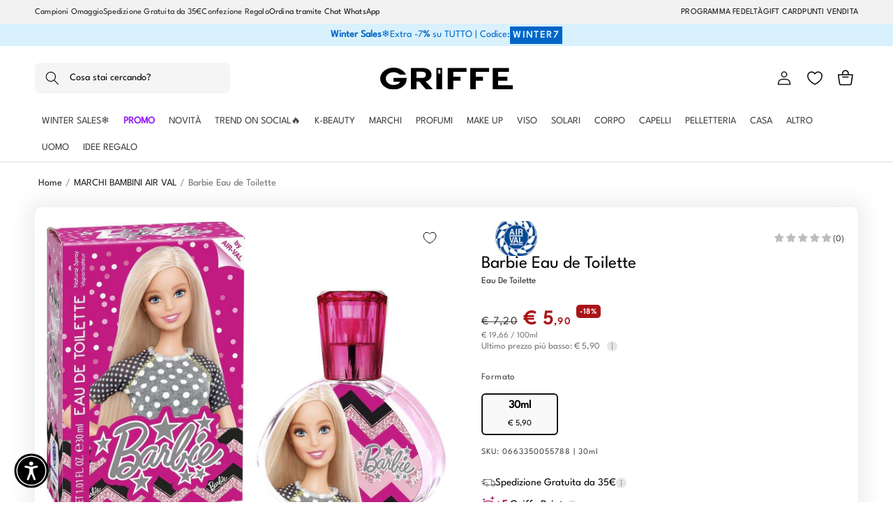

--- FILE ---
content_type: text/html; charset=utf-8
request_url: https://profumeriegriffe.com/products/barbie-eau-de-toilette-30-ml
body_size: 102349
content:
<!doctype html>
<html class="no-js" lang="it">
  <head>
    <meta charset="utf-8">
    <meta http-equiv="X-UA-Compatible" content="IE=edge">
    <meta name="viewport" content="width=device-width,initial-scale=1">
    <meta name="theme-color" content="">
    <meta name="google-site-verification" content="YdVPWfnw65XU0MfRu8PuRl8TvNkpPAXyaG8PqKYAxsg" />
    <meta name="facebook-domain-verification" content="luyd2h5i4v9dr3qf42vvb7pn67nxbm" />
    <link rel="canonical" href="https://profumeriegriffe.com/products/barbie-eau-de-toilette-30-ml">


<!-- Apple Icon Favicon -->    
    <link rel="apple-touch-icon" href="https://cdn.shopify.com/s/files/1/0682/8156/5457/files/favicon-griffe-2_512.png?v=1684490251"/>
    <link rel="apple-touch-icon" sizes="72×72" href="https://cdn.shopify.com/s/files/1/0682/8156/5457/files/favicon-griffe-2_512.png?v=1684490251">
    <link rel="apple-touch-icon" sizes="114×114" href="https://cdn.shopify.com/s/files/1/0682/8156/5457/files/favicon-griffe-2_512.png?v=1684490251">
    <link rel="apple-touch-icon" sizes="144×144" href="https://cdn.shopify.com/s/files/1/0682/8156/5457/files/favicon-griffe-2_512.png?v=1684490251">











    
 <link rel="icon" type="image/png" href="//profumeriegriffe.com/cdn/shop/files/favicon-griffe-2_512.png?crop=center&height=32&v=1684490251&width=32"><link rel="preconnect" href="https://fonts.shopifycdn.com" crossorigin><title>
      Barbie Eau de Toilette
 &ndash; Profumerie Griffe</title>

    
      <meta name="description" content="La Barbie Eau De Toilette è un&#39;affascinante fragranza creata appositamente per i piccoli amanti di Barbie, catturando l&#39;essenza giocosa e vivace del mondo incantato della celebre bambola. Questa delicata e leggera fragranza è stata progettata per accompagnare i bambini in un viaggio di dolcezza e divertimento, regaland">
    

    

<meta property="og:site_name" content="Profumerie Griffe">
<meta property="og:url" content="https://profumeriegriffe.com/products/barbie-eau-de-toilette-30-ml">
<meta property="og:title" content="Barbie Eau de Toilette">
<meta property="og:type" content="product">
<meta property="og:description" content="La Barbie Eau De Toilette è un&#39;affascinante fragranza creata appositamente per i piccoli amanti di Barbie, catturando l&#39;essenza giocosa e vivace del mondo incantato della celebre bambola. Questa delicata e leggera fragranza è stata progettata per accompagnare i bambini in un viaggio di dolcezza e divertimento, regaland"><meta property="og:image" content="http://profumeriegriffe.com/cdn/shop/files/111315_3872b178-4dc6-46c8-95f4-92dc83702c68.jpg?v=1712566328">
  <meta property="og:image:secure_url" content="https://profumeriegriffe.com/cdn/shop/files/111315_3872b178-4dc6-46c8-95f4-92dc83702c68.jpg?v=1712566328">
  <meta property="og:image:width" content="1200">
  <meta property="og:image:height" content="907"><meta property="og:price:amount" content="5,90">
  <meta property="og:price:currency" content="EUR"><meta name="twitter:card" content="summary_large_image">
<meta name="twitter:title" content="Barbie Eau de Toilette">
<meta name="twitter:description" content="La Barbie Eau De Toilette è un&#39;affascinante fragranza creata appositamente per i piccoli amanti di Barbie, catturando l&#39;essenza giocosa e vivace del mondo incantato della celebre bambola. Questa delicata e leggera fragranza è stata progettata per accompagnare i bambini in un viaggio di dolcezza e divertimento, regaland">


    <script src="//profumeriegriffe.com/cdn/shop/t/74/assets/constants.js?v=58251544750838685771726583966" defer="defer"></script>
    <script src="//profumeriegriffe.com/cdn/shop/t/74/assets/pubsub.js?v=158357773527763999511726583966" defer="defer"></script>
    <script src="//profumeriegriffe.com/cdn/shop/t/74/assets/global.js?v=55066342864755075981761644748" defer="defer"></script><script>window.performance && window.performance.mark && window.performance.mark('shopify.content_for_header.start');</script><meta name="facebook-domain-verification" content="4bz7uo80bhlnqh7rvwvru97m5d6687">
<meta name="google-site-verification" content="YdVPWfnw65XU0MfRu8PuRl8TvNkpPAXyaG8PqKYAxsg">
<meta id="shopify-digital-wallet" name="shopify-digital-wallet" content="/68281565457/digital_wallets/dialog">
<meta name="shopify-checkout-api-token" content="502c02e3296828e54234fec138760247">
<meta id="in-context-paypal-metadata" data-shop-id="68281565457" data-venmo-supported="false" data-environment="production" data-locale="it_IT" data-paypal-v4="true" data-currency="EUR">
<link rel="alternate" type="application/json+oembed" href="https://profumeriegriffe.com/products/barbie-eau-de-toilette-30-ml.oembed">
<script async="async" src="/checkouts/internal/preloads.js?locale=it-IT"></script>
<link rel="preconnect" href="https://shop.app" crossorigin="anonymous">
<script async="async" src="https://shop.app/checkouts/internal/preloads.js?locale=it-IT&shop_id=68281565457" crossorigin="anonymous"></script>
<script id="apple-pay-shop-capabilities" type="application/json">{"shopId":68281565457,"countryCode":"IT","currencyCode":"EUR","merchantCapabilities":["supports3DS"],"merchantId":"gid:\/\/shopify\/Shop\/68281565457","merchantName":"Profumerie Griffe","requiredBillingContactFields":["postalAddress","email","phone"],"requiredShippingContactFields":["postalAddress","email","phone"],"shippingType":"shipping","supportedNetworks":["visa","maestro","masterCard","amex"],"total":{"type":"pending","label":"Profumerie Griffe","amount":"1.00"},"shopifyPaymentsEnabled":true,"supportsSubscriptions":true}</script>
<script id="shopify-features" type="application/json">{"accessToken":"502c02e3296828e54234fec138760247","betas":["rich-media-storefront-analytics"],"domain":"profumeriegriffe.com","predictiveSearch":true,"shopId":68281565457,"locale":"it"}</script>
<script>var Shopify = Shopify || {};
Shopify.shop = "profumerie-griffe.myshopify.com";
Shopify.locale = "it";
Shopify.currency = {"active":"EUR","rate":"1.0"};
Shopify.country = "IT";
Shopify.theme = {"name":"GRIFFE 13.0.1 - 11\/12\/2025 with search bar","id":173504889179,"schema_name":"Dawn","schema_version":"13.0.1","theme_store_id":887,"role":"main"};
Shopify.theme.handle = "null";
Shopify.theme.style = {"id":null,"handle":null};
Shopify.cdnHost = "profumeriegriffe.com/cdn";
Shopify.routes = Shopify.routes || {};
Shopify.routes.root = "/";</script>
<script type="module">!function(o){(o.Shopify=o.Shopify||{}).modules=!0}(window);</script>
<script>!function(o){function n(){var o=[];function n(){o.push(Array.prototype.slice.apply(arguments))}return n.q=o,n}var t=o.Shopify=o.Shopify||{};t.loadFeatures=n(),t.autoloadFeatures=n()}(window);</script>
<script>
  window.ShopifyPay = window.ShopifyPay || {};
  window.ShopifyPay.apiHost = "shop.app\/pay";
  window.ShopifyPay.redirectState = null;
</script>
<script id="shop-js-analytics" type="application/json">{"pageType":"product"}</script>
<script defer="defer" async type="module" src="//profumeriegriffe.com/cdn/shopifycloud/shop-js/modules/v2/client.init-shop-cart-sync_B0kkjBRt.it.esm.js"></script>
<script defer="defer" async type="module" src="//profumeriegriffe.com/cdn/shopifycloud/shop-js/modules/v2/chunk.common_AgTufRUD.esm.js"></script>
<script type="module">
  await import("//profumeriegriffe.com/cdn/shopifycloud/shop-js/modules/v2/client.init-shop-cart-sync_B0kkjBRt.it.esm.js");
await import("//profumeriegriffe.com/cdn/shopifycloud/shop-js/modules/v2/chunk.common_AgTufRUD.esm.js");

  window.Shopify.SignInWithShop?.initShopCartSync?.({"fedCMEnabled":true,"windoidEnabled":true});

</script>
<script>
  window.Shopify = window.Shopify || {};
  if (!window.Shopify.featureAssets) window.Shopify.featureAssets = {};
  window.Shopify.featureAssets['shop-js'] = {"shop-cart-sync":["modules/v2/client.shop-cart-sync_XOjUULQV.it.esm.js","modules/v2/chunk.common_AgTufRUD.esm.js"],"init-fed-cm":["modules/v2/client.init-fed-cm_CFGyCp6W.it.esm.js","modules/v2/chunk.common_AgTufRUD.esm.js"],"shop-button":["modules/v2/client.shop-button_D8PBjgvE.it.esm.js","modules/v2/chunk.common_AgTufRUD.esm.js"],"shop-cash-offers":["modules/v2/client.shop-cash-offers_UU-Uz0VT.it.esm.js","modules/v2/chunk.common_AgTufRUD.esm.js","modules/v2/chunk.modal_B6cKP347.esm.js"],"init-windoid":["modules/v2/client.init-windoid_DoFDvLIZ.it.esm.js","modules/v2/chunk.common_AgTufRUD.esm.js"],"shop-toast-manager":["modules/v2/client.shop-toast-manager_B4ykeoIZ.it.esm.js","modules/v2/chunk.common_AgTufRUD.esm.js"],"init-shop-email-lookup-coordinator":["modules/v2/client.init-shop-email-lookup-coordinator_CSPRSD92.it.esm.js","modules/v2/chunk.common_AgTufRUD.esm.js"],"init-shop-cart-sync":["modules/v2/client.init-shop-cart-sync_B0kkjBRt.it.esm.js","modules/v2/chunk.common_AgTufRUD.esm.js"],"avatar":["modules/v2/client.avatar_BTnouDA3.it.esm.js"],"pay-button":["modules/v2/client.pay-button_CPiJlQ5G.it.esm.js","modules/v2/chunk.common_AgTufRUD.esm.js"],"init-customer-accounts":["modules/v2/client.init-customer-accounts_C_Urp9Ri.it.esm.js","modules/v2/client.shop-login-button_BPreIq_c.it.esm.js","modules/v2/chunk.common_AgTufRUD.esm.js","modules/v2/chunk.modal_B6cKP347.esm.js"],"init-shop-for-new-customer-accounts":["modules/v2/client.init-shop-for-new-customer-accounts_Yq_StG--.it.esm.js","modules/v2/client.shop-login-button_BPreIq_c.it.esm.js","modules/v2/chunk.common_AgTufRUD.esm.js","modules/v2/chunk.modal_B6cKP347.esm.js"],"shop-login-button":["modules/v2/client.shop-login-button_BPreIq_c.it.esm.js","modules/v2/chunk.common_AgTufRUD.esm.js","modules/v2/chunk.modal_B6cKP347.esm.js"],"init-customer-accounts-sign-up":["modules/v2/client.init-customer-accounts-sign-up_DwpZPwLB.it.esm.js","modules/v2/client.shop-login-button_BPreIq_c.it.esm.js","modules/v2/chunk.common_AgTufRUD.esm.js","modules/v2/chunk.modal_B6cKP347.esm.js"],"shop-follow-button":["modules/v2/client.shop-follow-button_DF4PngeR.it.esm.js","modules/v2/chunk.common_AgTufRUD.esm.js","modules/v2/chunk.modal_B6cKP347.esm.js"],"checkout-modal":["modules/v2/client.checkout-modal_oq8wp8Y_.it.esm.js","modules/v2/chunk.common_AgTufRUD.esm.js","modules/v2/chunk.modal_B6cKP347.esm.js"],"lead-capture":["modules/v2/client.lead-capture_gcFup1jy.it.esm.js","modules/v2/chunk.common_AgTufRUD.esm.js","modules/v2/chunk.modal_B6cKP347.esm.js"],"shop-login":["modules/v2/client.shop-login_DiId8eKP.it.esm.js","modules/v2/chunk.common_AgTufRUD.esm.js","modules/v2/chunk.modal_B6cKP347.esm.js"],"payment-terms":["modules/v2/client.payment-terms_DTfZn2x7.it.esm.js","modules/v2/chunk.common_AgTufRUD.esm.js","modules/v2/chunk.modal_B6cKP347.esm.js"]};
</script>
<script>(function() {
  var isLoaded = false;
  function asyncLoad() {
    if (isLoaded) return;
    isLoaded = true;
    var urls = ["https:\/\/chimpstatic.com\/mcjs-connected\/js\/users\/84883f77d9faf737a62bc7099\/285f9a595b907c78e585f27bf.js?shop=profumerie-griffe.myshopify.com"];
    for (var i = 0; i < urls.length; i++) {
      var s = document.createElement('script');
      s.type = 'text/javascript';
      s.async = true;
      s.src = urls[i];
      var x = document.getElementsByTagName('script')[0];
      x.parentNode.insertBefore(s, x);
    }
  };
  if(window.attachEvent) {
    window.attachEvent('onload', asyncLoad);
  } else {
    window.addEventListener('load', asyncLoad, false);
  }
})();</script>
<script id="__st">var __st={"a":68281565457,"offset":3600,"reqid":"01d59dd3-1029-4d97-943a-6caef093934d-1768765153","pageurl":"profumeriegriffe.com\/products\/barbie-eau-de-toilette-30-ml","u":"82c2dd1da6a3","p":"product","rtyp":"product","rid":8144523886865};</script>
<script>window.ShopifyPaypalV4VisibilityTracking = true;</script>
<script id="captcha-bootstrap">!function(){'use strict';const t='contact',e='account',n='new_comment',o=[[t,t],['blogs',n],['comments',n],[t,'customer']],c=[[e,'customer_login'],[e,'guest_login'],[e,'recover_customer_password'],[e,'create_customer']],r=t=>t.map((([t,e])=>`form[action*='/${t}']:not([data-nocaptcha='true']) input[name='form_type'][value='${e}']`)).join(','),a=t=>()=>t?[...document.querySelectorAll(t)].map((t=>t.form)):[];function s(){const t=[...o],e=r(t);return a(e)}const i='password',u='form_key',d=['recaptcha-v3-token','g-recaptcha-response','h-captcha-response',i],f=()=>{try{return window.sessionStorage}catch{return}},m='__shopify_v',_=t=>t.elements[u];function p(t,e,n=!1){try{const o=window.sessionStorage,c=JSON.parse(o.getItem(e)),{data:r}=function(t){const{data:e,action:n}=t;return t[m]||n?{data:e,action:n}:{data:t,action:n}}(c);for(const[e,n]of Object.entries(r))t.elements[e]&&(t.elements[e].value=n);n&&o.removeItem(e)}catch(o){console.error('form repopulation failed',{error:o})}}const l='form_type',E='cptcha';function T(t){t.dataset[E]=!0}const w=window,h=w.document,L='Shopify',v='ce_forms',y='captcha';let A=!1;((t,e)=>{const n=(g='f06e6c50-85a8-45c8-87d0-21a2b65856fe',I='https://cdn.shopify.com/shopifycloud/storefront-forms-hcaptcha/ce_storefront_forms_captcha_hcaptcha.v1.5.2.iife.js',D={infoText:'Protetto da hCaptcha',privacyText:'Privacy',termsText:'Termini'},(t,e,n)=>{const o=w[L][v],c=o.bindForm;if(c)return c(t,g,e,D).then(n);var r;o.q.push([[t,g,e,D],n]),r=I,A||(h.body.append(Object.assign(h.createElement('script'),{id:'captcha-provider',async:!0,src:r})),A=!0)});var g,I,D;w[L]=w[L]||{},w[L][v]=w[L][v]||{},w[L][v].q=[],w[L][y]=w[L][y]||{},w[L][y].protect=function(t,e){n(t,void 0,e),T(t)},Object.freeze(w[L][y]),function(t,e,n,w,h,L){const[v,y,A,g]=function(t,e,n){const i=e?o:[],u=t?c:[],d=[...i,...u],f=r(d),m=r(i),_=r(d.filter((([t,e])=>n.includes(e))));return[a(f),a(m),a(_),s()]}(w,h,L),I=t=>{const e=t.target;return e instanceof HTMLFormElement?e:e&&e.form},D=t=>v().includes(t);t.addEventListener('submit',(t=>{const e=I(t);if(!e)return;const n=D(e)&&!e.dataset.hcaptchaBound&&!e.dataset.recaptchaBound,o=_(e),c=g().includes(e)&&(!o||!o.value);(n||c)&&t.preventDefault(),c&&!n&&(function(t){try{if(!f())return;!function(t){const e=f();if(!e)return;const n=_(t);if(!n)return;const o=n.value;o&&e.removeItem(o)}(t);const e=Array.from(Array(32),(()=>Math.random().toString(36)[2])).join('');!function(t,e){_(t)||t.append(Object.assign(document.createElement('input'),{type:'hidden',name:u})),t.elements[u].value=e}(t,e),function(t,e){const n=f();if(!n)return;const o=[...t.querySelectorAll(`input[type='${i}']`)].map((({name:t})=>t)),c=[...d,...o],r={};for(const[a,s]of new FormData(t).entries())c.includes(a)||(r[a]=s);n.setItem(e,JSON.stringify({[m]:1,action:t.action,data:r}))}(t,e)}catch(e){console.error('failed to persist form',e)}}(e),e.submit())}));const S=(t,e)=>{t&&!t.dataset[E]&&(n(t,e.some((e=>e===t))),T(t))};for(const o of['focusin','change'])t.addEventListener(o,(t=>{const e=I(t);D(e)&&S(e,y())}));const B=e.get('form_key'),M=e.get(l),P=B&&M;t.addEventListener('DOMContentLoaded',(()=>{const t=y();if(P)for(const e of t)e.elements[l].value===M&&p(e,B);[...new Set([...A(),...v().filter((t=>'true'===t.dataset.shopifyCaptcha))])].forEach((e=>S(e,t)))}))}(h,new URLSearchParams(w.location.search),n,t,e,['guest_login'])})(!0,!0)}();</script>
<script integrity="sha256-4kQ18oKyAcykRKYeNunJcIwy7WH5gtpwJnB7kiuLZ1E=" data-source-attribution="shopify.loadfeatures" defer="defer" src="//profumeriegriffe.com/cdn/shopifycloud/storefront/assets/storefront/load_feature-a0a9edcb.js" crossorigin="anonymous"></script>
<script crossorigin="anonymous" defer="defer" src="//profumeriegriffe.com/cdn/shopifycloud/storefront/assets/shopify_pay/storefront-65b4c6d7.js?v=20250812"></script>
<script data-source-attribution="shopify.dynamic_checkout.dynamic.init">var Shopify=Shopify||{};Shopify.PaymentButton=Shopify.PaymentButton||{isStorefrontPortableWallets:!0,init:function(){window.Shopify.PaymentButton.init=function(){};var t=document.createElement("script");t.src="https://profumeriegriffe.com/cdn/shopifycloud/portable-wallets/latest/portable-wallets.it.js",t.type="module",document.head.appendChild(t)}};
</script>
<script data-source-attribution="shopify.dynamic_checkout.buyer_consent">
  function portableWalletsHideBuyerConsent(e){var t=document.getElementById("shopify-buyer-consent"),n=document.getElementById("shopify-subscription-policy-button");t&&n&&(t.classList.add("hidden"),t.setAttribute("aria-hidden","true"),n.removeEventListener("click",e))}function portableWalletsShowBuyerConsent(e){var t=document.getElementById("shopify-buyer-consent"),n=document.getElementById("shopify-subscription-policy-button");t&&n&&(t.classList.remove("hidden"),t.removeAttribute("aria-hidden"),n.addEventListener("click",e))}window.Shopify?.PaymentButton&&(window.Shopify.PaymentButton.hideBuyerConsent=portableWalletsHideBuyerConsent,window.Shopify.PaymentButton.showBuyerConsent=portableWalletsShowBuyerConsent);
</script>
<script data-source-attribution="shopify.dynamic_checkout.cart.bootstrap">document.addEventListener("DOMContentLoaded",(function(){function t(){return document.querySelector("shopify-accelerated-checkout-cart, shopify-accelerated-checkout")}if(t())Shopify.PaymentButton.init();else{new MutationObserver((function(e,n){t()&&(Shopify.PaymentButton.init(),n.disconnect())})).observe(document.body,{childList:!0,subtree:!0})}}));
</script>
<link id="shopify-accelerated-checkout-styles" rel="stylesheet" media="screen" href="https://profumeriegriffe.com/cdn/shopifycloud/portable-wallets/latest/accelerated-checkout-backwards-compat.css" crossorigin="anonymous">
<style id="shopify-accelerated-checkout-cart">
        #shopify-buyer-consent {
  margin-top: 1em;
  display: inline-block;
  width: 100%;
}

#shopify-buyer-consent.hidden {
  display: none;
}

#shopify-subscription-policy-button {
  background: none;
  border: none;
  padding: 0;
  text-decoration: underline;
  font-size: inherit;
  cursor: pointer;
}

#shopify-subscription-policy-button::before {
  box-shadow: none;
}

      </style>
<script id="sections-script" data-sections="header" defer="defer" src="//profumeriegriffe.com/cdn/shop/t/74/compiled_assets/scripts.js?v=18943"></script>
<script>window.performance && window.performance.mark && window.performance.mark('shopify.content_for_header.end');</script>


    <style data-shopify>
    

      
        :root,
        .color-scheme-1 {
          --color-background: 255,255,255;
        
          --gradient-background: #ffffff;
        

        

        --color-foreground: 0,0,0;
        --color-background-contrast: 191,191,191;
        --color-shadow: 18,18,18;
        --color-button: 18,18,18;
        --color-button-text: 255,255,255;
        --color-secondary-button: 255,255,255;
        --color-secondary-button-text: 18,18,18;
        --color-link: 18,18,18;
        --color-badge-foreground: 0,0,0;
        --color-badge-background: 255,255,255;
        --color-badge-border: 0,0,0;
        --payment-terms-background-color: rgb(255 255 255);
      }
      
        
        .color-scheme-2 {
          --color-background: 243,243,243;
        
          --gradient-background: #f3f3f3;
        

        

        --color-foreground: 18,18,18;
        --color-background-contrast: 179,179,179;
        --color-shadow: 18,18,18;
        --color-button: 18,18,18;
        --color-button-text: 243,243,243;
        --color-secondary-button: 243,243,243;
        --color-secondary-button-text: 18,18,18;
        --color-link: 18,18,18;
        --color-badge-foreground: 18,18,18;
        --color-badge-background: 243,243,243;
        --color-badge-border: 18,18,18;
        --payment-terms-background-color: rgb(243 243 243);
      }
      
        
        .color-scheme-3 {
          --color-background: 36,40,51;
        
          --gradient-background: #242833;
        

        

        --color-foreground: 255,255,255;
        --color-background-contrast: 47,52,66;
        --color-shadow: 18,18,18;
        --color-button: 255,255,255;
        --color-button-text: 0,0,0;
        --color-secondary-button: 36,40,51;
        --color-secondary-button-text: 255,255,255;
        --color-link: 255,255,255;
        --color-badge-foreground: 255,255,255;
        --color-badge-background: 36,40,51;
        --color-badge-border: 255,255,255;
        --payment-terms-background-color: rgb(36 40 51);
      }
      
        
        .color-scheme-4 {
          --color-background: 18,18,18;
        
          --gradient-background: #121212;
        

        

        --color-foreground: 255,255,255;
        --color-background-contrast: 146,146,146;
        --color-shadow: 18,18,18;
        --color-button: 255,255,255;
        --color-button-text: 18,18,18;
        --color-secondary-button: 18,18,18;
        --color-secondary-button-text: 255,255,255;
        --color-link: 255,255,255;
        --color-badge-foreground: 255,255,255;
        --color-badge-background: 18,18,18;
        --color-badge-border: 255,255,255;
        --payment-terms-background-color: rgb(18 18 18);
      }
      
        
        .color-scheme-5 {
          --color-background: 51,79,180;
        
          --gradient-background: #334fb4;
        

        

        --color-foreground: 255,255,255;
        --color-background-contrast: 23,35,81;
        --color-shadow: 18,18,18;
        --color-button: 255,255,255;
        --color-button-text: 51,79,180;
        --color-secondary-button: 51,79,180;
        --color-secondary-button-text: 255,255,255;
        --color-link: 255,255,255;
        --color-badge-foreground: 255,255,255;
        --color-badge-background: 51,79,180;
        --color-badge-border: 255,255,255;
        --payment-terms-background-color: rgb(51 79 180);
      }
      

      body, .color-scheme-1, .color-scheme-2, .color-scheme-3, .color-scheme-4, .color-scheme-5 {
        color: rgba(var(--color-foreground), 0.75);
        background-color: rgb(var(--color-background));
      }

      :root {
        /*--font-body-family: Assistant, sans-serif;*/
        --font-body-family: "LeagueSpartan", sans-serif;
        --font-body-style: normal;
        --font-body-weight: 400;
        --font-body-weight-bold: 700;

        /*--font-heading-family: Assistant, sans-serif;*/
        --font-heading-family: "LeagueSpartan", sans-serif;
        --font-heading-style: normal;
        --font-heading-weight: 400;

        --font-body-scale: 1.0;
        --font-heading-scale: 1.0;

        --media-padding: px;
        --media-border-opacity: 0.05;
        --media-border-width: 1px;
        --media-radius: 0px;
        --media-shadow-opacity: 0.0;
        --media-shadow-horizontal-offset: 0px;
        --media-shadow-vertical-offset: 4px;
        --media-shadow-blur-radius: 5px;
        --media-shadow-visible: 0;

        --page-width: 130rem;
        --page-width-margin: 0rem;

        --product-card-image-padding: 0.0rem;
        --product-card-corner-radius: 0.0rem;
        --product-card-text-alignment: left;
        --product-card-border-width: 0.0rem;
        --product-card-border-opacity: 0.1;
        --product-card-shadow-opacity: 0.0;
        --product-card-shadow-visible: 0;
        --product-card-shadow-horizontal-offset: 0.0rem;
        --product-card-shadow-vertical-offset: 0.4rem;
        --product-card-shadow-blur-radius: 0.5rem;

        --collection-card-image-padding: 0.0rem;
        --collection-card-corner-radius: 0.0rem;
        --collection-card-text-alignment: left;
        --collection-card-border-width: 0.0rem;
        --collection-card-border-opacity: 0.1;
        --collection-card-shadow-opacity: 0.0;
        --collection-card-shadow-visible: 0;
        --collection-card-shadow-horizontal-offset: 0.0rem;
        --collection-card-shadow-vertical-offset: 0.4rem;
        --collection-card-shadow-blur-radius: 0.5rem;

        --blog-card-image-padding: 0.0rem;
        --blog-card-corner-radius: 0.0rem;
        --blog-card-text-alignment: left;
        --blog-card-border-width: 0.0rem;
        --blog-card-border-opacity: 0.1;
        --blog-card-shadow-opacity: 0.0;
        --blog-card-shadow-visible: 0;
        --blog-card-shadow-horizontal-offset: 0.0rem;
        --blog-card-shadow-vertical-offset: 0.4rem;
        --blog-card-shadow-blur-radius: 0.5rem;

        --badge-corner-radius: 4.0rem;

        --popup-border-width: 1px;
        --popup-border-opacity: 0.1;
        --popup-corner-radius: 0px;
        --popup-shadow-opacity: 0.0;
        --popup-shadow-horizontal-offset: 0px;
        --popup-shadow-vertical-offset: 4px;
        --popup-shadow-blur-radius: 5px;

        --drawer-border-width: 1px;
        --drawer-border-opacity: 0.1;
        --drawer-shadow-opacity: 0.0;
        --drawer-shadow-horizontal-offset: 0px;
        --drawer-shadow-vertical-offset: 4px;
        --drawer-shadow-blur-radius: 5px;

        --spacing-sections-desktop: 0px;
        --spacing-sections-mobile: 0px;

        --grid-desktop-vertical-spacing: 8px;
        --grid-desktop-horizontal-spacing: 8px;
        --grid-mobile-vertical-spacing: 4px;
        --grid-mobile-horizontal-spacing: 4px;

        --text-boxes-border-opacity: 0.1;
        --text-boxes-border-width: 0px;
        --text-boxes-radius: 0px;
        --text-boxes-shadow-opacity: 0.0;
        --text-boxes-shadow-visible: 0;
        --text-boxes-shadow-horizontal-offset: 0px;
        --text-boxes-shadow-vertical-offset: 4px;
        --text-boxes-shadow-blur-radius: 5px;

        --buttons-radius: 6px;
        --buttons-radius-outset: 7px;
        --buttons-border-width: 1px;
        --buttons-border-opacity: 1.0;
        --buttons-shadow-opacity: 0.0;
        --buttons-shadow-visible: 0;
        --buttons-shadow-horizontal-offset: 0px;
        --buttons-shadow-vertical-offset: -2px;
        --buttons-shadow-blur-radius: 0px;
        --buttons-border-offset: 0.3px;

        --inputs-radius: 0px;
        --inputs-border-width: 1px;
        --inputs-border-opacity: 0.55;
        --inputs-shadow-opacity: 0.0;
        --inputs-shadow-horizontal-offset: 0px;
        --inputs-margin-offset: 0px;
        --inputs-shadow-vertical-offset: 4px;
        --inputs-shadow-blur-radius: 5px;
        --inputs-radius-outset: 0px;

        --variant-pills-radius: 6px;
        --variant-pills-border-width: 1px;
        --variant-pills-border-opacity: 0.55;
        --variant-pills-shadow-opacity: 0.0;
        --variant-pills-shadow-horizontal-offset: 0px;
        --variant-pills-shadow-vertical-offset: 0px;
        --variant-pills-shadow-blur-radius: 0px;
      }

      *,
      *::before,
      *::after {
        box-sizing: inherit;
      }

      html {
        box-sizing: border-box;
        font-size: calc(var(--font-body-scale) * 62.5%);
        height: 100%;
      }

      body {
        display: grid;
        grid-template-rows: auto auto 1fr auto;
        grid-template-columns: 100%;
        min-height: 100%;
        margin: 0;
        font-size: 1.5rem;
        /*letter-spacing: 0.06rem;*/
        letter-spacing: normal !important;
        line-height: calc(1 + 0.8 / var(--font-body-scale));
        font-family: var(--font-body-family);
        font-style: var(--font-body-style);
        font-weight: var(--font-body-weight);
      }
      /*Togliere per tornare al font originale*/
      @font-face { 
        font-family: 'LeagueSpartan';
        src: url(https://cdn.shopify.com/s/files/1/0682/8156/5457/files/LeagueSpartan.woff2?v=1748434695) format('woff2');
        }

      @media screen and (min-width: 750px) {
        body {
          font-size: 1.6rem;
        }
      }
    </style>

    <link href="//profumeriegriffe.com/cdn/shop/t/74/assets/base.css?v=175791545536237517701765539066" rel="stylesheet" type="text/css" media="all" />

<link
        rel="stylesheet"
        href="//profumeriegriffe.com/cdn/shop/t/74/assets/component-predictive-search.css?v=93641213230254436301726583966"
        media="print"
        onload="this.media='all'"
      ><script>
      document.documentElement.className = document.documentElement.className.replace('no-js', 'js');
      if (Shopify.designMode) {
        document.documentElement.classList.add('shopify-design-mode');
      }
    </script>





<!-- TrustBox script -->
<script type="text/javascript" src="//widget.trustpilot.com/bootstrap/v5/tp.widget.bootstrap.min.js" async></script>
<!-- End TrustBox script --> 
    

    
<!-- BANNER COOKIE IUBENDA -->
  <script type="text/javascript">
var _iub = _iub || [];
_iub.csConfiguration = {"askConsentAtCookiePolicyUpdate":true,"emailMarketing":{"styles":{"backgroundColor":"#FFFFFF","buttonsBackgroundColor":"#212121","buttonsTextColor":"#FFFFFF","footerBackgroundColor":"#FFFFFF","footerTextColor":"#212121","textColor":"#000000"},"theme":"dark"},"perPurposeConsent":true,"siteId":2476363,"whitelabel":false,"cookiePolicyId":63804470,"lang":"it","banner":{"acceptButtonColor":"#212121","acceptButtonDisplay":true,"backgroundColor":"#FFFFFF","closeButtonRejects":true,"customizeButtonCaptionColor":"#212121","customizeButtonColor":"#FFFFFF","customizeButtonDisplay":true,"explicitWithdrawal":true,"fontSizeBody":"12px","fontSizeCloseButton":"18px","listPurposes":true,"logo":null,"linksColor":"#000000","position":"float-bottom-left","rejectButtonColor":"#212121","rejectButtonDisplay":true,"textColor":"#000000"}};

// codice per Shopify (1 di 2)
    var onPreferenceFirstExpressedCallback = function(consent) {
        if (true == _iub.csConfiguration.perPurposeConsent) {
            consent.consent = Object.keys(consent.purposes).every(function(k) {
                return consent.purposes[k]
            });
        }
        window.Shopify.customerPrivacy.setTrackingConsent(consent.consent, function() {});
    }
    if (typeof _iub.csConfiguration.callback === 'object') {
        _iub.csConfiguration.callback.onPreferenceFirstExpressed = onPreferenceFirstExpressedCallback;
    } else {
        _iub.csConfiguration.callback = {
            onPreferenceFirstExpressed: onPreferenceFirstExpressedCallback
        };
    }
</script>

<script type="text/javascript" src="//cdn.iubenda.com/cs/iubenda_cs.js" charset="UTF-8" async>
    
// codice per Shopify (2 di 2) - Tracking API 
<script type="text/javascript">
    window.Shopify.loadFeatures([{
            name: 'consent-tracking-api',
            version: '0.1',
        }, ],
        function(error) {
            if (error) {
                throw error;
            }
        });
</script>
<!-- BANNER COOKIE IUBENDA -->

    
  <!-- BEGIN app block: shopify://apps/eg-auto-add-to-cart/blocks/app-embed/0f7d4f74-1e89-4820-aec4-6564d7e535d2 -->










  
    <script
      async
      type="text/javascript"
      src="https://cdn.506.io/eg/script.js?shop=profumerie-griffe.myshopify.com&v=7"
    ></script>
  



  <meta id="easygift-shop" itemid="c2hvcF8kXzE3Njg3NjUxNTQ=" content="{&quot;isInstalled&quot;:true,&quot;installedOn&quot;:&quot;2025-07-01T13:48:19.370Z&quot;,&quot;appVersion&quot;:&quot;3.0&quot;,&quot;subscriptionName&quot;:&quot;Unlimited&quot;,&quot;cartAnalytics&quot;:true,&quot;freeTrialEndsOn&quot;:null,&quot;settings&quot;:{&quot;reminderBannerStyle&quot;:{&quot;position&quot;:{&quot;horizontal&quot;:&quot;right&quot;,&quot;vertical&quot;:&quot;bottom&quot;},&quot;primaryColor&quot;:&quot;#000000&quot;,&quot;cssStyles&quot;:&quot;&quot;,&quot;headerText&quot;:&quot;Click here to reopen missed deals&quot;,&quot;subHeaderText&quot;:null,&quot;showImage&quot;:false,&quot;imageUrl&quot;:&quot;https:\/\/cdn.506.io\/eg\/eg_notification_default_512x512.png&quot;,&quot;displayAfter&quot;:5,&quot;closingMode&quot;:&quot;doNotAutoClose&quot;,&quot;selfcloseAfter&quot;:5,&quot;reshowBannerAfter&quot;:&quot;everyNewSession&quot;},&quot;addedItemIdentifier&quot;:&quot;_Gifted&quot;,&quot;ignoreOtherAppLineItems&quot;:null,&quot;customVariantsInfoLifetimeMins&quot;:1440,&quot;redirectPath&quot;:null,&quot;ignoreNonStandardCartRequests&quot;:false,&quot;bannerStyle&quot;:{&quot;position&quot;:{&quot;horizontal&quot;:&quot;right&quot;,&quot;vertical&quot;:&quot;bottom&quot;},&quot;primaryColor&quot;:&quot;#000000&quot;,&quot;cssStyles&quot;:&quot;&quot;},&quot;themePresetId&quot;:&quot;0&quot;,&quot;notificationStyle&quot;:{&quot;position&quot;:{&quot;horizontal&quot;:&quot;right&quot;,&quot;vertical&quot;:&quot;bottom&quot;},&quot;primaryColor&quot;:&quot;#3A3A3A&quot;,&quot;duration&quot;:&quot;3.0&quot;,&quot;cssStyles&quot;:&quot;#aca-notifications-wrapper {\n  display: block;\n  right: 0;\n  bottom: 0;\n  position: fixed;\n  z-index: 99999999;\n  max-height: 100%;\n  overflow: auto;\n}\n.aca-notification-container {\n  display: flex;\n  flex-direction: row;\n  text-align: left;\n  font-size: 16px;\n  margin: 12px;\n  padding: 8px;\n  background-color: #FFFFFF;\n  width: fit-content;\n  box-shadow: rgb(170 170 170) 0px 0px 5px;\n  border-radius: 8px;\n  opacity: 0;\n  transition: opacity 0.4s ease-in-out;\n}\n.aca-notification-container .aca-notification-image {\n  display: flex;\n  align-items: center;\n  justify-content: center;\n  min-height: 60px;\n  min-width: 60px;\n  height: 60px;\n  width: 60px;\n  background-color: #FFFFFF;\n  margin: 8px;\n}\n.aca-notification-image img {\n  display: block;\n  max-width: 100%;\n  max-height: 100%;\n  width: auto;\n  height: auto;\n  border-radius: 6px;\n  box-shadow: rgba(99, 115, 129, 0.29) 0px 0px 4px 1px;\n}\n.aca-notification-container .aca-notification-text {\n  flex-grow: 1;\n  margin: 8px;\n  max-width: 260px;\n}\n.aca-notification-heading {\n  font-size: 24px;\n  margin: 0 0 0.3em 0;\n  line-height: normal;\n  word-break: break-word;\n  line-height: 1.2;\n  max-height: 3.6em;\n  overflow: hidden;\n  color: #3A3A3A;\n}\n.aca-notification-subheading {\n  font-size: 18px;\n  margin: 0;\n  line-height: normal;\n  word-break: break-word;\n  line-height: 1.4;\n  max-height: 5.6em;\n  overflow: hidden;\n  color: #3A3A3A;\n}\n@media screen and (max-width: 450px) {\n  #aca-notifications-wrapper {\n    left: null;\n right: null;\n  }\n  .aca-notification-container {\n    width: auto;\n display: block;\n flex-wrap: wrap;\n }\n.aca-notification-container .aca-notification-text {\n    max-width: none;\n  }\n}&quot;,&quot;hasCustomizations&quot;:false},&quot;fetchCartData&quot;:false,&quot;useLocalStorage&quot;:{&quot;enabled&quot;:false,&quot;expiryMinutes&quot;:null},&quot;popupStyle&quot;:{&quot;closeModalOutsideClick&quot;:true,&quot;priceShowZeroDecimals&quot;:true,&quot;primaryColor&quot;:&quot;#3A3A3A&quot;,&quot;secondaryColor&quot;:&quot;#3A3A3A&quot;,&quot;cssStyles&quot;:&quot;#aca-modal {\n  position: fixed;\n  left: 0;\n  top: 0;\n  width: 100%;\n  height: 100%;\n  background: rgba(0, 0, 0, 0.5);\n  z-index: 99999999;\n  overflow-x: hidden;\n  overflow-y: auto;\n  display: block;\n}\n#aca-modal-wrapper {\n  display: flex;\n  align-items: center;\n  width: 80%;\n  height: auto;\n  max-width: 1000px;\n  min-height: calc(100% - 60px);\n  margin: 30px auto;\n}\n#aca-modal-container {\n  position: relative;\n  display: flex;\n  flex-direction: column;\n  align-items: center;\n  justify-content: center;\n  box-shadow: 0 0 1.5rem rgba(17, 17, 17, 0.7);\n  width: 100%;\n  padding: 20px;\n  background-color: #FFFFFF;\n}\n#aca-close-icon-container {\n  position: absolute;\n  top: 12px;\n  right: 12px;\n  width: 25px;\n  display: none;\n}\n#aca-close-icon {\n  stroke: #333333;\n}\n#aca-modal-custom-image-container {\n  background-color: #FFFFFF;\n  margin: 0.5em 0;\n}\n#aca-modal-custom-image-container img {\n  display: block;\n  min-width: 60px;\n  min-height: 60px;\n  max-width: 200px;\n  max-height: 200px;\n  width: auto;\n  height: auto;\n}\n#aca-modal-headline {\n  text-align: center;\n  text-transform: none;\n  letter-spacing: normal;\n  margin: 0.5em 0;\n  font-size: 30px;\n  color: #3A3A3A;\n}\n#aca-modal-subheadline {\n  text-align: center;\n  font-weight: normal;\n  margin: 0 0 0.5em 0;\n  font-size: 20px;\n  color: #3A3A3A;\n}\n#aca-products-container {\n  display: flex;\n  align-items: flex-start;\n  justify-content: center;\n  flex-wrap: wrap;\n  width: 85%;\n}\n#aca-products-container .aca-product {\n  text-align: center;\n  margin: 30px;\n  width: 200px;\n}\n.aca-product-image {\n  display: flex;\n  align-items: center;\n  justify-content: center;\n  width: 100%;\n  height: 200px;\n  background-color: #FFFFFF;\n  margin-bottom: 1em;\n}\n.aca-product-image img {\n  display: block;\n  max-width: 100%;\n  max-height: 100%;\n  width: auto;\n  height: auto;\n}\n.aca-product-name, .aca-subscription-name {\n  color: #333333;\n  line-height: inherit;\n  word-break: break-word;\n  font-size: 16px;\n}\n.aca-product-variant-name {\n  margin-top: 1em;\n  color: #333333;\n  line-height: inherit;\n  word-break: break-word;\n  font-size: 16px;\n}\n.aca-product-price {\n  color: #333333;\n  line-height: inherit;\n  font-size: 16px;\n}\n.aca-subscription-label {\n  color: #333333;\n  line-height: inherit;\n  word-break: break-word;\n  font-weight: 600;\n  font-size: 16px;\n}\n.aca-product-dropdown {\n  position: relative;\n  display: flex;\n  align-items: center;\n  cursor: pointer;\n  width: 100%;\n  height: 42px;\n  background-color: #FFFFFF;\n  line-height: inherit;\n  margin-bottom: 1em;\n}\n.aca-product-dropdown .dropdown-icon {\n  position: absolute;\n  right: 8px;\n  height: 12px;\n  width: 12px;\n  fill: #E1E3E4;\n}\n.aca-product-dropdown select::before,\n.aca-product-dropdown select::after {\n  box-sizing: border-box;\n}\nselect.aca-product-dropdown::-ms-expand {\n  display: none;\n}\n.aca-product-dropdown select {\n  box-sizing: border-box;\n  background-color: transparent;\n  border: none;\n  margin: 0;\n  cursor: inherit;\n  line-height: inherit;\n  outline: none;\n  -moz-appearance: none;\n  -webkit-appearance: none;\n  appearance: none;\n  background-image: none;\n  border-top-left-radius: 0;\n  border-top-right-radius: 0;\n  border-bottom-right-radius: 0;\n  border-bottom-left-radius: 0;\n  z-index: 1;\n  width: 100%;\n  height: 100%;\n  cursor: pointer;\n  border: 1px solid #E1E3E4;\n  border-radius: 2px;\n  color: #333333;\n  padding: 0 30px 0 10px;\n  font-size: 15px;\n}\n.aca-product-button {\n  border: none;\n  cursor: pointer;\n  width: 100%;\n  min-height: 42px;\n  word-break: break-word;\n  padding: 8px 14px;\n  background-color: #3A3A3A;\n  text-transform: uppercase;\n  line-height: inherit;\n  border: 1px solid transparent;\n  border-radius: 2px;\n  font-size: 14px;\n  color: #FFFFFF;\n  font-weight: bold;\n  letter-spacing: 1.039px;\n}\n.aca-product-button.aca-product-out-of-stock-button {\n  cursor: default;\n  border: 1px solid #3A3A3A;\n  background-color: #FFFFFF;\n  color: #3A3A3A;\n}\n.aca-button-loader {\n  display: block;\n  border: 3px solid transparent;\n  border-radius: 50%;\n  border-top: 3px solid #FFFFFF;\n  width: 20px;\n  height: 20px;\n  background: transparent;\n  margin: 0 auto;\n  -webkit-animation: aca-loader 0.5s linear infinite;\n  animation: aca-loader 0.5s linear infinite;\n}\n@-webkit-keyframes aca-loader {\n  0% {\n    -webkit-transform: rotate(0deg);\n  }\n  100% {\n    -webkit-transform: rotate(360deg);\n  }\n}\n@keyframes aca-loader {\n  0% {\n    transform: rotate(0deg);\n  }\n  100% {\n    transform: rotate(360deg);\n  }\n}\n.aca-button-tick {\n  display: block;\n  transform: rotate(45deg);\n  -webkit-transform: rotate(45deg);\n  height: 19px;\n  width: 9px;\n  margin: 0 auto;\n  border-bottom: 3px solid #FFFFFF;\n  border-right: 3px solid #FFFFFF;\n}\n.aca-button-cross \u003e svg {\n  width: 22px;\n  margin-bottom: -6px;\n}\n.aca-button-cross .button-cross-icon {\n  stroke: #FFFFFF;\n}\n#aca-bottom-close {\n  cursor: pointer;\n  text-align: center;\n  word-break: break-word;\n  color: #3A3A3A;\n  font-size: 16px;\n}\n@media screen and (min-width: 951px) and (max-width: 1200px) {\n   #aca-products-container {\n    width: 95%;\n    padding: 20px 0;\n  }\n  #aca-products-container .aca-product {\n    margin: 20px 3%;\n    padding: 0;\n  }\n}\n@media screen and (min-width: 951px) and (max-width: 1024px) {\n  #aca-products-container .aca-product {\n    margin: 20px 2%;\n  }\n}\n@media screen and (max-width: 950px) {\n  #aca-products-container {\n    width: 95%;\n    padding: 0;\n  }\n  #aca-products-container .aca-product {\n    width: 45%;\n    max-width: 200px;\n    margin: 2.5%;\n  }\n}\n@media screen and (min-width: 602px) and (max-width: 950px) {\n  #aca-products-container .aca-product {\n    margin: 4%;\n  }\n}\n@media screen and (max-width: 767px) {\n  #aca-modal-wrapper {\n    width: 90%;\n  }\n}\n@media screen and (max-width: 576px) {\n  #aca-modal-container {\n    padding: 23px 0 0;\n  }\n  #aca-close-icon-container {\n    display: block;\n  }\n  #aca-bottom-close {\n    margin: 10px;\n    font-size: 14px;\n  }\n  #aca-modal-headline {\n    margin: 10px 5%;\n    font-size: 20px;\n  }\n  #aca-modal-subheadline {\n    margin: 0 0 5px 0;\n    font-size: 16px;\n  }\n  .aca-product-image {\n    height: 100px;\n    margin: 0;\n  }\n  .aca-product-name, .aca-subscription-name, .aca-product-variant-name {\n    font-size: 12px;\n    margin: 5px 0;\n  }\n  .aca-product-dropdown select, .aca-product-button, .aca-subscription-label {\n    font-size: 12px;\n  }\n  .aca-product-dropdown {\n    height: 30px;\n    margin-bottom: 7px;\n  }\n  .aca-product-button {\n    min-height: 30px;\n    padding: 4px;\n    margin-bottom: 7px;\n  }\n  .aca-button-loader {\n    border: 2px solid transparent;\n    border-top: 2px solid #FFFFFF;\n    width: 12px;\n    height: 12px;\n  }\n  .aca-button-tick {\n    height: 12px;\n    width: 6px;\n    border-bottom: 2px solid #FFFFFF;\n    border-right: 2px solid #FFFFFF;\n  }\n  .aca-button-cross \u003e svg {\n    width: 15px;\n    margin-bottom: -4px;\n  }\n  .aca-button-cross .button-cross-icon {\n    stroke: #FFFFFF;\n  }\n}&quot;,&quot;hasCustomizations&quot;:false,&quot;addButtonText&quot;:&quot;Aggiungi Omaggio&quot;,&quot;dismissButtonText&quot;:&quot;Chiudi&quot;,&quot;outOfStockButtonText&quot;:&quot;Esaurito&quot;,&quot;imageUrl&quot;:null,&quot;showProductLink&quot;:false,&quot;subscriptionLabel&quot;:&quot;Subscription Plan&quot;},&quot;refreshAfterBannerClick&quot;:false,&quot;disableReapplyRules&quot;:false,&quot;disableReloadOnFailedAddition&quot;:false,&quot;autoReloadCartPage&quot;:false,&quot;ajaxRedirectPath&quot;:null,&quot;allowSimultaneousRequests&quot;:false,&quot;applyRulesOnCheckout&quot;:false,&quot;enableCartCtrlOverrides&quot;:true,&quot;customRedirectFromCart&quot;:null,&quot;scriptSettings&quot;:{&quot;branding&quot;:{&quot;show&quot;:false,&quot;removalRequestSent&quot;:null},&quot;productPageRedirection&quot;:{&quot;enabled&quot;:false,&quot;products&quot;:[],&quot;redirectionURL&quot;:&quot;\/&quot;},&quot;debugging&quot;:{&quot;enabled&quot;:false,&quot;enabledOn&quot;:null,&quot;stringifyObj&quot;:false},&quot;enableBuyNowInterceptions&quot;:false,&quot;removeProductsAddedFromExpiredRules&quot;:false,&quot;useFinalPrice&quot;:false,&quot;hideGiftedPropertyText&quot;:false,&quot;fetchCartDataBeforeRequest&quot;:false,&quot;hideAlertsOnFrontend&quot;:false,&quot;removeEGPropertyFromSplitActionLineItems&quot;:false,&quot;fetchProductInfoFromSavedDomain&quot;:false,&quot;customCSS&quot;:null,&quot;delayUpdates&quot;:2000,&quot;decodePayload&quot;:false},&quot;accessToEnterprise&quot;:false},&quot;translations&quot;:null,&quot;defaultLocale&quot;:&quot;it&quot;,&quot;shopDomain&quot;:&quot;profumeriegriffe.com&quot;}">


<script defer>
  (async function() {
    try {

      const blockVersion = "v3"
      if (blockVersion != "v3") {
        return
      }

      let metaErrorFlag = false;
      if (metaErrorFlag) {
        return
      }

      // Parse metafields as JSON
      const metafields = {"easygift-rule-667bc6570409e03d2961f521":{"schedule":{"enabled":true,"starts":"2026-01-14T23:00:00Z","ends":"2026-01-25T11:59:00Z"},"trigger":{"productTags":{"targets":[],"collectionInfo":null,"sellingPlan":null},"promoCode":null,"promoCodeDiscount":null,"type":"collection","minCartValue":null,"hasUpperCartValue":false,"upperCartValue":null,"products":[],"collections":[{"name":"all of me","id":663585390939,"gid":"gid:\/\/shopify\/Collection\/663585390939","handle":"all-of-me","_id":"6968a82012827d75f5f0cb1b"}],"condition":null,"conditionMin":null,"conditionMax":null,"collectionSellingPlanType":null},"action":{"notification":{"enabled":false,"headerText":null,"subHeaderText":null,"showImage":false,"imageUrl":""},"discount":{"type":"shpAutomatic","title":"Promo Narciso","code":null,"id":"gid:\/\/shopify\/DiscountAutomaticNode\/1646021968219","createdByEasyGift":false,"easygiftAppDiscount":false,"issue":null,"value":null,"discountType":null},"popupOptions":{"headline":null,"subHeadline":null,"showItemsPrice":false,"showVariantsSeparately":false,"popupDismissable":false,"imageUrl":null,"persistPopup":false,"rewardQuantity":1,"showDiscountedPrice":false,"hideOOSItems":false},"banner":{"enabled":false,"headerText":null,"subHeaderText":null,"showImage":false,"imageUrl":null,"displayAfter":"5","closingMode":"doNotAutoClose","selfcloseAfter":"5","reshowBannerAfter":"everyNewSession","redirectLink":null},"type":"addAutomatically","products":[{"name":"Narciso Rodriguez Pochette Nera - 1pz","variantId":"52046682161499","variantGid":"gid:\/\/shopify\/ProductVariant\/52046682161499","productGid":"gid:\/\/shopify\/Product\/10289461690715","quantity":1,"handle":"narciso-rodriguez-pochette-nera","price":"25.90"}],"limit":1,"preventProductRemoval":false,"addAvailableProducts":false},"targeting":{"link":{"destination":null,"data":null,"cookieLifetime":14},"additionalCriteria":{"geo":{"include":[],"exclude":[]},"type":null,"customerTags":[],"customerTagsExcluded":[],"customerId":[],"orderCount":null,"hasOrderCountMax":false,"orderCountMax":null,"totalSpent":null,"hasTotalSpentMax":false,"totalSpentMax":null},"type":"all"},"settings":{"worksInReverse":true,"runsOncePerSession":false,"preventAddedItemPurchase":false,"showReminderBanner":false},"_id":"667bc6570409e03d2961f521","name":"Promo Narciso","store":"642aafec55101d3d09053e81","shop":"profumerie-griffe","active":true,"createdAt":"2024-06-26T07:42:15.234Z","updatedAt":"2026-01-15T08:41:04.723Z","__v":0,"translations":null},"easygift-rule-68e8b554eeaa00117182ae4a":{"schedule":{"enabled":true,"starts":"2026-01-18T23:00:00Z","ends":"2026-01-25T22:59:00Z"},"trigger":{"productTags":{"targets":[],"collectionInfo":null,"sellingPlan":null},"promoCode":null,"promoCodeDiscount":null,"type":"collection","minCartValue":null,"hasUpperCartValue":false,"upperCartValue":null,"products":[],"collections":[{"name":"SHISEIDO","id":434475598097,"gid":"gid:\/\/shopify\/Collection\/434475598097","image":{"id":"gid:\/\/shopify\/CollectionImage\/1732576936209","originalSrc":"https:\/\/cdn.shopify.com\/s\/files\/1\/0682\/8156\/5457\/collections\/Shiseido.jpg?v=1714663385"},"handle":"shiseido","_id":"6968a2956bab697432973682"}],"condition":"value","conditionMin":89,"conditionMax":null,"collectionSellingPlanType":null},"action":{"notification":{"enabled":false,"headerText":null,"subHeaderText":null,"showImage":false,"imageUrl":""},"discount":{"type":"shpAutomatic","title":"Promo Shiseido 89€","code":null,"id":"gid:\/\/shopify\/DiscountAutomaticNode\/1784568217947","createdByEasyGift":false,"easygiftAppDiscount":false,"issue":null,"value":null,"discountType":null},"popupOptions":{"headline":null,"subHeadline":null,"showItemsPrice":false,"showVariantsSeparately":false,"popupDismissable":false,"imageUrl":null,"persistPopup":false,"rewardQuantity":1,"showDiscountedPrice":false,"hideOOSItems":false},"banner":{"enabled":false,"headerText":null,"subHeaderText":null,"showImage":false,"imageUrl":null,"displayAfter":"5","closingMode":"doNotAutoClose","selfcloseAfter":"5","reshowBannerAfter":"everyNewSession","redirectLink":null},"type":"addAutomatically","products":[{"name":"Shiseido Bio Performance 5ml - 1pz","variantId":"52046614593883","variantGid":"gid:\/\/shopify\/ProductVariant\/52046614593883","productGid":"gid:\/\/shopify\/Product\/10289446224219","quantity":1,"handle":"shiseido-bio-performance-5ml","price":"25.90"}],"limit":1,"preventProductRemoval":false,"addAvailableProducts":false},"targeting":{"link":{"destination":null,"data":null,"cookieLifetime":14},"additionalCriteria":{"geo":{"include":[],"exclude":[]},"type":null,"customerTags":[],"customerTagsExcluded":[],"customerId":[],"orderCount":null,"hasOrderCountMax":false,"orderCountMax":null,"totalSpent":null,"hasTotalSpentMax":false,"totalSpentMax":null},"type":"all"},"settings":{"worksInReverse":true,"runsOncePerSession":false,"preventAddedItemPurchase":false,"showReminderBanner":false},"_id":"68e8b554eeaa00117182ae4a","name":"Promo Shiseido Bio","store":"642aafec55101d3d09053e81","shop":"profumerie-griffe","active":true,"translations":null,"createdAt":"2025-10-10T07:27:16.485Z","updatedAt":"2026-01-15T08:17:25.755Z","__v":0},"easygift-rule-6968a5320012f4dd2a8cea0d":{"schedule":{"enabled":true,"starts":"2026-01-18T23:00:00Z","ends":"2026-01-25T22:59:00Z"},"trigger":{"productTags":{"targets":[],"collectionInfo":null,"sellingPlan":null},"type":"collection","promoCode":null,"promoCodeDiscount":null,"minCartValue":null,"hasUpperCartValue":false,"upperCartValue":null,"products":[],"collections":[{"name":"NARS","id":638292263259,"gid":"gid:\/\/shopify\/Collection\/638292263259","image":{"id":"gid:\/\/shopify\/CollectionImage\/1795768451419","originalSrc":"https:\/\/cdn.shopify.com\/s\/files\/1\/0682\/8156\/5457\/collections\/1080x1080px_431.jpg?v=1732984212"},"handle":"nars","_id":"6968a5320012f4dd2a8cea0e"}],"condition":"value","conditionMin":59,"conditionMax":null,"collectionSellingPlanType":null},"action":{"notification":{"enabled":false,"headerText":null,"subHeaderText":null,"showImage":false,"imageUrl":""},"discount":{"type":"shpAutomatic","title":"Promo Nars","code":null,"id":"gid:\/\/shopify\/DiscountAutomaticNode\/1863923073371","createdByEasyGift":false,"easygiftAppDiscount":false,"issue":null,"value":null,"discountType":null},"popupOptions":{"headline":null,"subHeadline":null,"showItemsPrice":false,"popupDismissable":false,"imageUrl":null,"persistPopup":false,"rewardQuantity":1,"showDiscountedPrice":false,"hideOOSItems":false,"showVariantsSeparately":false},"banner":{"enabled":false,"headerText":null,"imageUrl":null,"subHeaderText":null,"showImage":false,"displayAfter":"5","closingMode":"doNotAutoClose","selfcloseAfter":"5","reshowBannerAfter":"everyNewSession","redirectLink":null},"type":"addAutomatically","products":[{"name":"Nars Radiant Creamy Concealer - 1pz","variantId":"52046642577755","variantGid":"gid:\/\/shopify\/ProductVariant\/52046642577755","productGid":"gid:\/\/shopify\/Product\/10289453760859","quantity":1,"handle":"nars-radiant-creamy-concealer","price":"25.90"}],"limit":1,"preventProductRemoval":false,"addAvailableProducts":false},"targeting":{"link":{"destination":null,"data":null,"cookieLifetime":14},"additionalCriteria":{"geo":{"include":[],"exclude":[]},"type":null,"customerTags":[],"customerTagsExcluded":[],"customerId":[],"orderCount":null,"hasOrderCountMax":false,"orderCountMax":null,"totalSpent":null,"hasTotalSpentMax":false,"totalSpentMax":null},"type":"all"},"settings":{"worksInReverse":true,"runsOncePerSession":false,"preventAddedItemPurchase":false,"showReminderBanner":false},"_id":"6968a5320012f4dd2a8cea0d","name":"Promo Nars","store":"642aafec55101d3d09053e81","shop":"profumerie-griffe","active":true,"translations":null,"createdAt":"2026-01-15T08:28:34.502Z","updatedAt":"2026-01-15T08:28:34.502Z","__v":0}};

      // Process metafields in JavaScript
      let savedRulesArray = [];
      for (const [key, value] of Object.entries(metafields)) {
        if (value) {
          for (const prop in value) {
            // avoiding Object.Keys for performance gain -- no need to make an array of keys.
            savedRulesArray.push(value);
            break;
          }
        }
      }

      const metaTag = document.createElement('meta');
      metaTag.id = 'easygift-rules';
      metaTag.content = JSON.stringify(savedRulesArray);
      metaTag.setAttribute('itemid', 'cnVsZXNfJF8xNzY4NzY1MTU0');

      document.head.appendChild(metaTag);
      } catch (err) {
        
      }
  })();
</script>


  <script
    type="text/javascript"
    defer
  >

    (function () {
      try {
        window.EG_INFO = window.EG_INFO || {};
        var shopInfo = {"isInstalled":true,"installedOn":"2025-07-01T13:48:19.370Z","appVersion":"3.0","subscriptionName":"Unlimited","cartAnalytics":true,"freeTrialEndsOn":null,"settings":{"reminderBannerStyle":{"position":{"horizontal":"right","vertical":"bottom"},"primaryColor":"#000000","cssStyles":"","headerText":"Click here to reopen missed deals","subHeaderText":null,"showImage":false,"imageUrl":"https:\/\/cdn.506.io\/eg\/eg_notification_default_512x512.png","displayAfter":5,"closingMode":"doNotAutoClose","selfcloseAfter":5,"reshowBannerAfter":"everyNewSession"},"addedItemIdentifier":"_Gifted","ignoreOtherAppLineItems":null,"customVariantsInfoLifetimeMins":1440,"redirectPath":null,"ignoreNonStandardCartRequests":false,"bannerStyle":{"position":{"horizontal":"right","vertical":"bottom"},"primaryColor":"#000000","cssStyles":""},"themePresetId":"0","notificationStyle":{"position":{"horizontal":"right","vertical":"bottom"},"primaryColor":"#3A3A3A","duration":"3.0","cssStyles":"#aca-notifications-wrapper {\n  display: block;\n  right: 0;\n  bottom: 0;\n  position: fixed;\n  z-index: 99999999;\n  max-height: 100%;\n  overflow: auto;\n}\n.aca-notification-container {\n  display: flex;\n  flex-direction: row;\n  text-align: left;\n  font-size: 16px;\n  margin: 12px;\n  padding: 8px;\n  background-color: #FFFFFF;\n  width: fit-content;\n  box-shadow: rgb(170 170 170) 0px 0px 5px;\n  border-radius: 8px;\n  opacity: 0;\n  transition: opacity 0.4s ease-in-out;\n}\n.aca-notification-container .aca-notification-image {\n  display: flex;\n  align-items: center;\n  justify-content: center;\n  min-height: 60px;\n  min-width: 60px;\n  height: 60px;\n  width: 60px;\n  background-color: #FFFFFF;\n  margin: 8px;\n}\n.aca-notification-image img {\n  display: block;\n  max-width: 100%;\n  max-height: 100%;\n  width: auto;\n  height: auto;\n  border-radius: 6px;\n  box-shadow: rgba(99, 115, 129, 0.29) 0px 0px 4px 1px;\n}\n.aca-notification-container .aca-notification-text {\n  flex-grow: 1;\n  margin: 8px;\n  max-width: 260px;\n}\n.aca-notification-heading {\n  font-size: 24px;\n  margin: 0 0 0.3em 0;\n  line-height: normal;\n  word-break: break-word;\n  line-height: 1.2;\n  max-height: 3.6em;\n  overflow: hidden;\n  color: #3A3A3A;\n}\n.aca-notification-subheading {\n  font-size: 18px;\n  margin: 0;\n  line-height: normal;\n  word-break: break-word;\n  line-height: 1.4;\n  max-height: 5.6em;\n  overflow: hidden;\n  color: #3A3A3A;\n}\n@media screen and (max-width: 450px) {\n  #aca-notifications-wrapper {\n    left: null;\n right: null;\n  }\n  .aca-notification-container {\n    width: auto;\n display: block;\n flex-wrap: wrap;\n }\n.aca-notification-container .aca-notification-text {\n    max-width: none;\n  }\n}","hasCustomizations":false},"fetchCartData":false,"useLocalStorage":{"enabled":false,"expiryMinutes":null},"popupStyle":{"closeModalOutsideClick":true,"priceShowZeroDecimals":true,"primaryColor":"#3A3A3A","secondaryColor":"#3A3A3A","cssStyles":"#aca-modal {\n  position: fixed;\n  left: 0;\n  top: 0;\n  width: 100%;\n  height: 100%;\n  background: rgba(0, 0, 0, 0.5);\n  z-index: 99999999;\n  overflow-x: hidden;\n  overflow-y: auto;\n  display: block;\n}\n#aca-modal-wrapper {\n  display: flex;\n  align-items: center;\n  width: 80%;\n  height: auto;\n  max-width: 1000px;\n  min-height: calc(100% - 60px);\n  margin: 30px auto;\n}\n#aca-modal-container {\n  position: relative;\n  display: flex;\n  flex-direction: column;\n  align-items: center;\n  justify-content: center;\n  box-shadow: 0 0 1.5rem rgba(17, 17, 17, 0.7);\n  width: 100%;\n  padding: 20px;\n  background-color: #FFFFFF;\n}\n#aca-close-icon-container {\n  position: absolute;\n  top: 12px;\n  right: 12px;\n  width: 25px;\n  display: none;\n}\n#aca-close-icon {\n  stroke: #333333;\n}\n#aca-modal-custom-image-container {\n  background-color: #FFFFFF;\n  margin: 0.5em 0;\n}\n#aca-modal-custom-image-container img {\n  display: block;\n  min-width: 60px;\n  min-height: 60px;\n  max-width: 200px;\n  max-height: 200px;\n  width: auto;\n  height: auto;\n}\n#aca-modal-headline {\n  text-align: center;\n  text-transform: none;\n  letter-spacing: normal;\n  margin: 0.5em 0;\n  font-size: 30px;\n  color: #3A3A3A;\n}\n#aca-modal-subheadline {\n  text-align: center;\n  font-weight: normal;\n  margin: 0 0 0.5em 0;\n  font-size: 20px;\n  color: #3A3A3A;\n}\n#aca-products-container {\n  display: flex;\n  align-items: flex-start;\n  justify-content: center;\n  flex-wrap: wrap;\n  width: 85%;\n}\n#aca-products-container .aca-product {\n  text-align: center;\n  margin: 30px;\n  width: 200px;\n}\n.aca-product-image {\n  display: flex;\n  align-items: center;\n  justify-content: center;\n  width: 100%;\n  height: 200px;\n  background-color: #FFFFFF;\n  margin-bottom: 1em;\n}\n.aca-product-image img {\n  display: block;\n  max-width: 100%;\n  max-height: 100%;\n  width: auto;\n  height: auto;\n}\n.aca-product-name, .aca-subscription-name {\n  color: #333333;\n  line-height: inherit;\n  word-break: break-word;\n  font-size: 16px;\n}\n.aca-product-variant-name {\n  margin-top: 1em;\n  color: #333333;\n  line-height: inherit;\n  word-break: break-word;\n  font-size: 16px;\n}\n.aca-product-price {\n  color: #333333;\n  line-height: inherit;\n  font-size: 16px;\n}\n.aca-subscription-label {\n  color: #333333;\n  line-height: inherit;\n  word-break: break-word;\n  font-weight: 600;\n  font-size: 16px;\n}\n.aca-product-dropdown {\n  position: relative;\n  display: flex;\n  align-items: center;\n  cursor: pointer;\n  width: 100%;\n  height: 42px;\n  background-color: #FFFFFF;\n  line-height: inherit;\n  margin-bottom: 1em;\n}\n.aca-product-dropdown .dropdown-icon {\n  position: absolute;\n  right: 8px;\n  height: 12px;\n  width: 12px;\n  fill: #E1E3E4;\n}\n.aca-product-dropdown select::before,\n.aca-product-dropdown select::after {\n  box-sizing: border-box;\n}\nselect.aca-product-dropdown::-ms-expand {\n  display: none;\n}\n.aca-product-dropdown select {\n  box-sizing: border-box;\n  background-color: transparent;\n  border: none;\n  margin: 0;\n  cursor: inherit;\n  line-height: inherit;\n  outline: none;\n  -moz-appearance: none;\n  -webkit-appearance: none;\n  appearance: none;\n  background-image: none;\n  border-top-left-radius: 0;\n  border-top-right-radius: 0;\n  border-bottom-right-radius: 0;\n  border-bottom-left-radius: 0;\n  z-index: 1;\n  width: 100%;\n  height: 100%;\n  cursor: pointer;\n  border: 1px solid #E1E3E4;\n  border-radius: 2px;\n  color: #333333;\n  padding: 0 30px 0 10px;\n  font-size: 15px;\n}\n.aca-product-button {\n  border: none;\n  cursor: pointer;\n  width: 100%;\n  min-height: 42px;\n  word-break: break-word;\n  padding: 8px 14px;\n  background-color: #3A3A3A;\n  text-transform: uppercase;\n  line-height: inherit;\n  border: 1px solid transparent;\n  border-radius: 2px;\n  font-size: 14px;\n  color: #FFFFFF;\n  font-weight: bold;\n  letter-spacing: 1.039px;\n}\n.aca-product-button.aca-product-out-of-stock-button {\n  cursor: default;\n  border: 1px solid #3A3A3A;\n  background-color: #FFFFFF;\n  color: #3A3A3A;\n}\n.aca-button-loader {\n  display: block;\n  border: 3px solid transparent;\n  border-radius: 50%;\n  border-top: 3px solid #FFFFFF;\n  width: 20px;\n  height: 20px;\n  background: transparent;\n  margin: 0 auto;\n  -webkit-animation: aca-loader 0.5s linear infinite;\n  animation: aca-loader 0.5s linear infinite;\n}\n@-webkit-keyframes aca-loader {\n  0% {\n    -webkit-transform: rotate(0deg);\n  }\n  100% {\n    -webkit-transform: rotate(360deg);\n  }\n}\n@keyframes aca-loader {\n  0% {\n    transform: rotate(0deg);\n  }\n  100% {\n    transform: rotate(360deg);\n  }\n}\n.aca-button-tick {\n  display: block;\n  transform: rotate(45deg);\n  -webkit-transform: rotate(45deg);\n  height: 19px;\n  width: 9px;\n  margin: 0 auto;\n  border-bottom: 3px solid #FFFFFF;\n  border-right: 3px solid #FFFFFF;\n}\n.aca-button-cross \u003e svg {\n  width: 22px;\n  margin-bottom: -6px;\n}\n.aca-button-cross .button-cross-icon {\n  stroke: #FFFFFF;\n}\n#aca-bottom-close {\n  cursor: pointer;\n  text-align: center;\n  word-break: break-word;\n  color: #3A3A3A;\n  font-size: 16px;\n}\n@media screen and (min-width: 951px) and (max-width: 1200px) {\n   #aca-products-container {\n    width: 95%;\n    padding: 20px 0;\n  }\n  #aca-products-container .aca-product {\n    margin: 20px 3%;\n    padding: 0;\n  }\n}\n@media screen and (min-width: 951px) and (max-width: 1024px) {\n  #aca-products-container .aca-product {\n    margin: 20px 2%;\n  }\n}\n@media screen and (max-width: 950px) {\n  #aca-products-container {\n    width: 95%;\n    padding: 0;\n  }\n  #aca-products-container .aca-product {\n    width: 45%;\n    max-width: 200px;\n    margin: 2.5%;\n  }\n}\n@media screen and (min-width: 602px) and (max-width: 950px) {\n  #aca-products-container .aca-product {\n    margin: 4%;\n  }\n}\n@media screen and (max-width: 767px) {\n  #aca-modal-wrapper {\n    width: 90%;\n  }\n}\n@media screen and (max-width: 576px) {\n  #aca-modal-container {\n    padding: 23px 0 0;\n  }\n  #aca-close-icon-container {\n    display: block;\n  }\n  #aca-bottom-close {\n    margin: 10px;\n    font-size: 14px;\n  }\n  #aca-modal-headline {\n    margin: 10px 5%;\n    font-size: 20px;\n  }\n  #aca-modal-subheadline {\n    margin: 0 0 5px 0;\n    font-size: 16px;\n  }\n  .aca-product-image {\n    height: 100px;\n    margin: 0;\n  }\n  .aca-product-name, .aca-subscription-name, .aca-product-variant-name {\n    font-size: 12px;\n    margin: 5px 0;\n  }\n  .aca-product-dropdown select, .aca-product-button, .aca-subscription-label {\n    font-size: 12px;\n  }\n  .aca-product-dropdown {\n    height: 30px;\n    margin-bottom: 7px;\n  }\n  .aca-product-button {\n    min-height: 30px;\n    padding: 4px;\n    margin-bottom: 7px;\n  }\n  .aca-button-loader {\n    border: 2px solid transparent;\n    border-top: 2px solid #FFFFFF;\n    width: 12px;\n    height: 12px;\n  }\n  .aca-button-tick {\n    height: 12px;\n    width: 6px;\n    border-bottom: 2px solid #FFFFFF;\n    border-right: 2px solid #FFFFFF;\n  }\n  .aca-button-cross \u003e svg {\n    width: 15px;\n    margin-bottom: -4px;\n  }\n  .aca-button-cross .button-cross-icon {\n    stroke: #FFFFFF;\n  }\n}","hasCustomizations":false,"addButtonText":"Aggiungi Omaggio","dismissButtonText":"Chiudi","outOfStockButtonText":"Esaurito","imageUrl":null,"showProductLink":false,"subscriptionLabel":"Subscription Plan"},"refreshAfterBannerClick":false,"disableReapplyRules":false,"disableReloadOnFailedAddition":false,"autoReloadCartPage":false,"ajaxRedirectPath":null,"allowSimultaneousRequests":false,"applyRulesOnCheckout":false,"enableCartCtrlOverrides":true,"customRedirectFromCart":null,"scriptSettings":{"branding":{"show":false,"removalRequestSent":null},"productPageRedirection":{"enabled":false,"products":[],"redirectionURL":"\/"},"debugging":{"enabled":false,"enabledOn":null,"stringifyObj":false},"enableBuyNowInterceptions":false,"removeProductsAddedFromExpiredRules":false,"useFinalPrice":false,"hideGiftedPropertyText":false,"fetchCartDataBeforeRequest":false,"hideAlertsOnFrontend":false,"removeEGPropertyFromSplitActionLineItems":false,"fetchProductInfoFromSavedDomain":false,"customCSS":null,"delayUpdates":2000,"decodePayload":false},"accessToEnterprise":false},"translations":null,"defaultLocale":"it","shopDomain":"profumeriegriffe.com"};
        var productRedirectionEnabled = shopInfo.settings.scriptSettings.productPageRedirection.enabled;
        if (["Unlimited", "Enterprise"].includes(shopInfo.subscriptionName) && productRedirectionEnabled) {
          var products = shopInfo.settings.scriptSettings.productPageRedirection.products;
          if (products.length > 0) {
            var productIds = products.map(function(prod) {
              var productGid = prod.id;
              var productIdNumber = parseInt(productGid.split('/').pop());
              return productIdNumber;
            });
            var productInfo = {"id":8144523886865,"title":"Barbie Eau de Toilette","handle":"barbie-eau-de-toilette-30-ml","description":"La Barbie Eau De Toilette è un'affascinante fragranza creata appositamente per i piccoli amanti di Barbie, catturando l'essenza giocosa e vivace del mondo incantato della celebre bambola. Questa delicata e leggera fragranza è stata progettata per accompagnare i bambini in un viaggio di dolcezza e divertimento, regalando loro un'esperienza olfattiva unica.","published_at":"2024-04-08T10:52:02+02:00","created_at":"2023-01-19T12:55:24+01:00","vendor":"MARCHI BAMBINI AIR VAL","type":"Eau de Toilette","tags":[],"price":590,"price_min":590,"price_max":590,"available":true,"price_varies":false,"compare_at_price":720,"compare_at_price_min":720,"compare_at_price_max":720,"compare_at_price_varies":false,"variants":[{"id":44400170270993,"title":"30ml","option1":"30ml","option2":null,"option3":null,"sku":"0663350055788","requires_shipping":true,"taxable":true,"featured_image":{"id":54694100271451,"product_id":8144523886865,"position":2,"created_at":"2024-04-08T10:52:05+02:00","updated_at":"2024-04-08T10:52:08+02:00","alt":null,"width":1200,"height":907,"src":"\/\/profumeriegriffe.com\/cdn\/shop\/files\/111315.jpg?v=1712566328","variant_ids":[44400170270993]},"available":true,"name":"Barbie Eau de Toilette - 30ml","public_title":"30ml","options":["30ml"],"price":590,"weight":0,"compare_at_price":720,"inventory_management":"shopify","barcode":"0663350055788","featured_media":{"alt":null,"id":47378422497627,"position":2,"preview_image":{"aspect_ratio":1.323,"height":907,"width":1200,"src":"\/\/profumeriegriffe.com\/cdn\/shop\/files\/111315.jpg?v=1712566328"}},"requires_selling_plan":false,"selling_plan_allocations":[],"quantity_rule":{"min":1,"max":null,"increment":1}}],"images":["\/\/profumeriegriffe.com\/cdn\/shop\/files\/111315_3872b178-4dc6-46c8-95f4-92dc83702c68.jpg?v=1712566328","\/\/profumeriegriffe.com\/cdn\/shop\/files\/111315.jpg?v=1712566328"],"featured_image":"\/\/profumeriegriffe.com\/cdn\/shop\/files\/111315_3872b178-4dc6-46c8-95f4-92dc83702c68.jpg?v=1712566328","options":["Formato"],"media":[{"alt":null,"id":47378422399323,"position":1,"preview_image":{"aspect_ratio":1.323,"height":907,"width":1200,"src":"\/\/profumeriegriffe.com\/cdn\/shop\/files\/111315_3872b178-4dc6-46c8-95f4-92dc83702c68.jpg?v=1712566328"},"aspect_ratio":1.323,"height":907,"media_type":"image","src":"\/\/profumeriegriffe.com\/cdn\/shop\/files\/111315_3872b178-4dc6-46c8-95f4-92dc83702c68.jpg?v=1712566328","width":1200},{"alt":null,"id":47378422497627,"position":2,"preview_image":{"aspect_ratio":1.323,"height":907,"width":1200,"src":"\/\/profumeriegriffe.com\/cdn\/shop\/files\/111315.jpg?v=1712566328"},"aspect_ratio":1.323,"height":907,"media_type":"image","src":"\/\/profumeriegriffe.com\/cdn\/shop\/files\/111315.jpg?v=1712566328","width":1200}],"requires_selling_plan":false,"selling_plan_groups":[],"content":"La Barbie Eau De Toilette è un'affascinante fragranza creata appositamente per i piccoli amanti di Barbie, catturando l'essenza giocosa e vivace del mondo incantato della celebre bambola. Questa delicata e leggera fragranza è stata progettata per accompagnare i bambini in un viaggio di dolcezza e divertimento, regalando loro un'esperienza olfattiva unica."};
            var isProductInList = productIds.includes(productInfo.id);
            if (isProductInList) {
              var redirectionURL = shopInfo.settings.scriptSettings.productPageRedirection.redirectionURL;
              if (redirectionURL) {
                window.location = redirectionURL;
              }
            }
          }
        }

        

          var rawPriceString = "5,90";
    
          rawPriceString = rawPriceString.trim();
    
          var normalisedPrice;

          function processNumberString(str) {
            // Helper to find the rightmost index of '.', ',' or "'"
            const lastDot = str.lastIndexOf('.');
            const lastComma = str.lastIndexOf(',');
            const lastApostrophe = str.lastIndexOf("'");
            const lastIndex = Math.max(lastDot, lastComma, lastApostrophe);

            // If no punctuation, remove any stray spaces and return
            if (lastIndex === -1) {
              return str.replace(/[.,'\s]/g, '');
            }

            // Extract parts
            const before = str.slice(0, lastIndex).replace(/[.,'\s]/g, '');
            const after = str.slice(lastIndex + 1).replace(/[.,'\s]/g, '');

            // If the after part is 1 or 2 digits, treat as decimal
            if (after.length > 0 && after.length <= 2) {
              return `${before}.${after}`;
            }

            // Otherwise treat as integer with thousands separator removed
            return before + after;
          }

          normalisedPrice = processNumberString(rawPriceString)

          window.EG_INFO["44400170270993"] = {
            "price": `${normalisedPrice}`,
            "presentmentPrices": {
              "edges": [
                {
                  "node": {
                    "price": {
                      "amount": `${normalisedPrice}`,
                      "currencyCode": "EUR"
                    }
                  }
                }
              ]
            },
            "sellingPlanGroups": {
              "edges": [
                
              ]
            },
            "product": {
              "id": "gid://shopify/Product/8144523886865",
              "tags": [],
              "collections": {
                "pageInfo": {
                  "hasNextPage": false
                },
                "edges": [
                  
                    {
                      "node": {
                        "id": "gid://shopify/Collection/434532778257"
                      }
                    },
                  
                    {
                      "node": {
                        "id": "gid://shopify/Collection/434532712721"
                      }
                    },
                  
                    {
                      "node": {
                        "id": "gid://shopify/Collection/434488574225"
                      }
                    },
                  
                    {
                      "node": {
                        "id": "gid://shopify/Collection/647405863259"
                      }
                    },
                  
                    {
                      "node": {
                        "id": "gid://shopify/Collection/652910821723"
                      }
                    },
                  
                    {
                      "node": {
                        "id": "gid://shopify/Collection/434529075473"
                      }
                    },
                  
                    {
                      "node": {
                        "id": "gid://shopify/Collection/434532647185"
                      }
                    },
                  
                    {
                      "node": {
                        "id": "gid://shopify/Collection/615891927387"
                      }
                    }
                  
                ]
              }
            },
            "id": "44400170270993",
            "timestamp": 1768765154
          };
        
      } catch(err) {
      return
    }})()
  </script>



<!-- END app block --><!-- BEGIN app block: shopify://apps/klaviyo-email-marketing-sms/blocks/klaviyo-onsite-embed/2632fe16-c075-4321-a88b-50b567f42507 -->












  <script async src="https://static.klaviyo.com/onsite/js/UnacXi/klaviyo.js?company_id=UnacXi"></script>
  <script>!function(){if(!window.klaviyo){window._klOnsite=window._klOnsite||[];try{window.klaviyo=new Proxy({},{get:function(n,i){return"push"===i?function(){var n;(n=window._klOnsite).push.apply(n,arguments)}:function(){for(var n=arguments.length,o=new Array(n),w=0;w<n;w++)o[w]=arguments[w];var t="function"==typeof o[o.length-1]?o.pop():void 0,e=new Promise((function(n){window._klOnsite.push([i].concat(o,[function(i){t&&t(i),n(i)}]))}));return e}}})}catch(n){window.klaviyo=window.klaviyo||[],window.klaviyo.push=function(){var n;(n=window._klOnsite).push.apply(n,arguments)}}}}();</script>

  
    <script id="viewed_product">
      if (item == null) {
        var _learnq = _learnq || [];

        var MetafieldReviews = null
        var MetafieldYotpoRating = null
        var MetafieldYotpoCount = null
        var MetafieldLooxRating = null
        var MetafieldLooxCount = null
        var okendoProduct = null
        var okendoProductReviewCount = null
        var okendoProductReviewAverageValue = null
        try {
          // The following fields are used for Customer Hub recently viewed in order to add reviews.
          // This information is not part of __kla_viewed. Instead, it is part of __kla_viewed_reviewed_items
          MetafieldReviews = {};
          MetafieldYotpoRating = null
          MetafieldYotpoCount = null
          MetafieldLooxRating = null
          MetafieldLooxCount = null

          okendoProduct = null
          // If the okendo metafield is not legacy, it will error, which then requires the new json formatted data
          if (okendoProduct && 'error' in okendoProduct) {
            okendoProduct = null
          }
          okendoProductReviewCount = okendoProduct ? okendoProduct.reviewCount : null
          okendoProductReviewAverageValue = okendoProduct ? okendoProduct.reviewAverageValue : null
        } catch (error) {
          console.error('Error in Klaviyo onsite reviews tracking:', error);
        }

        var item = {
          Name: "Barbie Eau de Toilette",
          ProductID: 8144523886865,
          Categories: ["Eau de Toilette","Fragranze Bimbo","MARCHI BAMBINI AIR VAL","Prodotti","Prodotti no Mistery","Profumi","Profumi Bimbo","San Valentino"],
          ImageURL: "https://profumeriegriffe.com/cdn/shop/files/111315_3872b178-4dc6-46c8-95f4-92dc83702c68_grande.jpg?v=1712566328",
          URL: "https://profumeriegriffe.com/products/barbie-eau-de-toilette-30-ml",
          Brand: "MARCHI BAMBINI AIR VAL",
          Price: "€ 5,90",
          Value: "5,90",
          CompareAtPrice: "€ 7,20"
        };
        _learnq.push(['track', 'Viewed Product', item]);
        _learnq.push(['trackViewedItem', {
          Title: item.Name,
          ItemId: item.ProductID,
          Categories: item.Categories,
          ImageUrl: item.ImageURL,
          Url: item.URL,
          Metadata: {
            Brand: item.Brand,
            Price: item.Price,
            Value: item.Value,
            CompareAtPrice: item.CompareAtPrice
          },
          metafields:{
            reviews: MetafieldReviews,
            yotpo:{
              rating: MetafieldYotpoRating,
              count: MetafieldYotpoCount,
            },
            loox:{
              rating: MetafieldLooxRating,
              count: MetafieldLooxCount,
            },
            okendo: {
              rating: okendoProductReviewAverageValue,
              count: okendoProductReviewCount,
            }
          }
        }]);
      }
    </script>
  




  <script>
    window.klaviyoReviewsProductDesignMode = false
  </script>







<!-- END app block --><!-- BEGIN app block: shopify://apps/c-hub-customer-accounts/blocks/app-embed/0fb3ba0b-4c65-4919-a85a-48bc2d368e9c --><script>(function () { try { localStorage.removeItem('chInitPageLoad'); } catch (error) {}})();</script><!-- END app block --><!-- BEGIN app block: shopify://apps/scalapay-on-site-messaging/blocks/widget-embed-block/3be66716-9837-4466-bbb5-839858e44339 -->
<style></style>
<script>

    document.addEventListener('DOMContentLoaded', function () {


        // enable scalapay service
        window.scalapayConfig = window.scalapayConfig || [];

        let isCountryEnabled = function (country, countries) {

            if (!country) return true;

            return countries.split(',').map(x => x.trim().toUpperCase()).filter(Boolean).includes(`${country}`.toUpperCase());
        }

        let createWidgets = function (config, widgets, extraProps) {

            for (const widget of widgets.split('\n').map(x => x.trim()).filter(Boolean)) {
                const parts = widget.split("|").map(x => x.trim());

                if (parts.length < 3) {
                    console.warn(`Scalapay - Invalid widget configuration: ${widget}`);
                    continue;
                }

                config["type"] = parts[0];
                config["amount-selectors"] = JSON.stringify(parts.slice(2));
                config["dark-mode"] = extraProps[`${config["type"]}-dark-mode`] ?? 'never';
                config["alignment"] = extraProps[`${config["type"]}-alignment`] ?? 'left';

                window.scalapayConfig.push([parts[1], JSON.parse(JSON.stringify(config))]);
            }
        }

        const country = document.cookie
            .split("; ")
            .find((row) => row.startsWith("localization="))
            ?.split("=")[1]; // ?? widget_locale

        if (!isCountryEnabled(country, "AT,BE,FI,FR,DE,IT,NL,PT,ES,YT,RE,GF,GP,MQ")) {
            console.info(`Scalapay widget is not enabled in ${country} country.`)
        } else {
            createWidgets(
                {
                    "style": 'all: initial; display: block;',
                    "min-amount": '5',
                    "max-amount": '300',
                    "locale": "it",
                    "currency-position": 'after',
                    "currency-display": 'symbol',
                    "merchant-token": '',
                    "amount-separator": '',
                    "hide-installments": 'false',
                    "hide-learn-more": 'false',
                },
                "",
                {
                  "product-dark-mode": 'never',
                  "cart-dark-mode": 'never',
                  "product-alignment": 'left',
                  "cart-alignment": 'left',
                }
            )
        }


    });


</script>




<!-- END app block --><!-- BEGIN app block: shopify://apps/judge-me-reviews/blocks/judgeme_core/61ccd3b1-a9f2-4160-9fe9-4fec8413e5d8 --><!-- Start of Judge.me Core -->






<link rel="dns-prefetch" href="https://cdnwidget.judge.me">
<link rel="dns-prefetch" href="https://cdn.judge.me">
<link rel="dns-prefetch" href="https://cdn1.judge.me">
<link rel="dns-prefetch" href="https://api.judge.me">

<script data-cfasync='false' class='jdgm-settings-script'>window.jdgmSettings={"pagination":5,"disable_web_reviews":false,"badge_no_review_text":"(0)","badge_n_reviews_text":"{{ average_rating_1_decimal }} ({{ n }})","badge_star_color":"#121212","hide_badge_preview_if_no_reviews":false,"badge_hide_text":false,"enforce_center_preview_badge":false,"widget_title":"Recensioni Clienti","widget_open_form_text":"Scrivi una recensione","widget_close_form_text":"Annulla recensione","widget_refresh_page_text":"Aggiorna pagina","widget_summary_text":"Basato su {{ number_of_reviews }} recensione/recensioni","widget_no_review_text":"Sii il primo a scrivere una recensione","widget_name_field_text":"Nome visualizzato","widget_verified_name_field_text":"Nome Verificato (pubblico)","widget_name_placeholder_text":"Nome visualizzato","widget_required_field_error_text":"Questo campo è obbligatorio.","widget_email_field_text":"Indirizzo email","widget_verified_email_field_text":"Email Verificata (privata, non può essere modificata)","widget_email_placeholder_text":"Il tuo indirizzo email","widget_email_field_error_text":"Inserisci un indirizzo email valido.","widget_rating_field_text":"Valutazione","widget_review_title_field_text":"Titolo Recensione","widget_review_title_placeholder_text":"Dai un titolo alla tua recensione","widget_review_body_field_text":"Contenuto della recensione","widget_review_body_placeholder_text":"Inizia a scrivere qui...","widget_pictures_field_text":"Foto/Video (opzionale)","widget_submit_review_text":"Invia Recensione","widget_submit_verified_review_text":"Invia Recensione Verificata","widget_submit_success_msg_with_auto_publish":"Grazie! Aggiorna la pagina tra qualche momento per vedere la tua recensione. Puoi rimuovere o modificare la tua recensione accedendo a \u003ca href='https://judge.me/login' target='_blank' rel='nofollow noopener'\u003eJudge.me\u003c/a\u003e","widget_submit_success_msg_no_auto_publish":"Grazie! La tua recensione sarà pubblicata non appena sarà approvata dall'amministratore del negozio. Puoi rimuovere o modificare la tua recensione accedendo a \u003ca href='https://judge.me/login' target='_blank' rel='nofollow noopener'\u003eJudge.me\u003c/a\u003e","widget_show_default_reviews_out_of_total_text":"Visualizzazione di {{ n_reviews_shown }} su {{ n_reviews }} recensioni.","widget_show_all_link_text":"Mostra tutte","widget_show_less_link_text":"Mostra meno","widget_author_said_text":"{{ reviewer_name }} ha detto:","widget_days_text":"{{ n }} giorni fa","widget_weeks_text":"{{ n }} settimana/settimane fa","widget_months_text":"{{ n }} mese/mesi fa","widget_years_text":"{{ n }} anno/anni fa","widget_yesterday_text":"Ieri","widget_today_text":"Oggi","widget_replied_text":"\u003e\u003e {{ shop_name }} ha risposto:","widget_read_more_text":"Leggi di più","widget_reviewer_name_as_initial":"last_initial","widget_rating_filter_color":"","widget_rating_filter_see_all_text":"Vedi tutte le recensioni","widget_sorting_most_recent_text":"Più Recenti","widget_sorting_highest_rating_text":"Valutazione Più Alta","widget_sorting_lowest_rating_text":"Valutazione Più Bassa","widget_sorting_with_pictures_text":"Solo Foto","widget_sorting_most_helpful_text":"Più Utili","widget_open_question_form_text":"Fai una domanda","widget_reviews_subtab_text":"Recensioni","widget_questions_subtab_text":"Domande","widget_question_label_text":"Domanda","widget_answer_label_text":"Risposta","widget_question_placeholder_text":"Scrivi la tua domanda qui","widget_submit_question_text":"Invia Domanda","widget_question_submit_success_text":"Grazie per la tua domanda! Ti avviseremo quando riceverà una risposta.","widget_star_color":"#121212","verified_badge_text":"Verificato","verified_badge_bg_color":"","verified_badge_text_color":"","verified_badge_placement":"left-of-reviewer-name","widget_review_max_height":4,"widget_hide_border":false,"widget_social_share":false,"widget_thumb":false,"widget_review_location_show":false,"widget_location_format":"country_code_only","all_reviews_include_out_of_store_products":true,"all_reviews_out_of_store_text":"(fuori dal negozio)","all_reviews_pagination":100,"all_reviews_product_name_prefix_text":"su","enable_review_pictures":false,"enable_question_anwser":false,"widget_theme":"","review_date_format":"dd/mm/yyyy","default_sort_method":"most-recent","widget_product_reviews_subtab_text":"Recensioni Prodotto","widget_shop_reviews_subtab_text":"Recensioni Negozio","widget_other_products_reviews_text":"Recensioni per altri prodotti","widget_store_reviews_subtab_text":"Recensioni negozio","widget_no_store_reviews_text":"Questo negozio non ha ricevuto ancora recensioni","widget_web_restriction_product_reviews_text":"Questo prodotto non ha ricevuto ancora recensioni","widget_no_items_text":"Nessun elemento trovato","widget_show_more_text":"Mostra di più","widget_write_a_store_review_text":"Scrivi una Recensione del Negozio","widget_other_languages_heading":"Recensioni in Altre Lingue","widget_translate_review_text":"Traduci recensione in {{ language }}","widget_translating_review_text":"Traduzione in corso...","widget_show_original_translation_text":"Mostra originale ({{ language }})","widget_translate_review_failed_text":"Impossibile tradurre la recensione.","widget_translate_review_retry_text":"Riprova","widget_translate_review_try_again_later_text":"Riprova più tardi","show_product_url_for_grouped_product":false,"widget_sorting_pictures_first_text":"Prima le Foto","show_pictures_on_all_rev_page_mobile":false,"show_pictures_on_all_rev_page_desktop":false,"floating_tab_hide_mobile_install_preference":true,"floating_tab_button_name":"★ Recensioni","floating_tab_title":"Lasciamo parlare i clienti per noi","floating_tab_button_color":"","floating_tab_button_background_color":"","floating_tab_url":"","floating_tab_url_enabled":false,"floating_tab_tab_style":"text","all_reviews_text_badge_text":"I clienti ci valutano {{ shop.metafields.judgeme.all_reviews_rating | round: 1 }}/5 basato su {{ shop.metafields.judgeme.all_reviews_count }} recensioni.","all_reviews_text_badge_text_branded_style":"{{ shop.metafields.judgeme.all_reviews_rating | round: 1 }} su 5 stelle basato su {{ shop.metafields.judgeme.all_reviews_count }} recensioni","is_all_reviews_text_badge_a_link":false,"show_stars_for_all_reviews_text_badge":false,"all_reviews_text_badge_url":"","all_reviews_text_style":"branded","all_reviews_text_color_style":"judgeme_brand_color","all_reviews_text_color":"#108474","all_reviews_text_show_jm_brand":true,"featured_carousel_show_header":true,"featured_carousel_title":"Lasciamo parlare i clienti per noi","testimonials_carousel_title":"I clienti ci dicono","videos_carousel_title":"Storie reali dei clienti","cards_carousel_title":"I clienti ci dicono","featured_carousel_count_text":"da {{ n }} recensioni","featured_carousel_add_link_to_all_reviews_page":false,"featured_carousel_url":"","featured_carousel_show_images":true,"featured_carousel_autoslide_interval":5,"featured_carousel_arrows_on_the_sides":false,"featured_carousel_height":250,"featured_carousel_width":80,"featured_carousel_image_size":0,"featured_carousel_image_height":250,"featured_carousel_arrow_color":"#eeeeee","verified_count_badge_style":"branded","verified_count_badge_orientation":"horizontal","verified_count_badge_color_style":"judgeme_brand_color","verified_count_badge_color":"#108474","is_verified_count_badge_a_link":false,"verified_count_badge_url":"","verified_count_badge_show_jm_brand":true,"widget_rating_preset_default":5,"widget_first_sub_tab":"product-reviews","widget_show_histogram":true,"widget_histogram_use_custom_color":false,"widget_pagination_use_custom_color":false,"widget_star_use_custom_color":false,"widget_verified_badge_use_custom_color":false,"widget_write_review_use_custom_color":false,"picture_reminder_submit_button":"Upload Pictures","enable_review_videos":false,"mute_video_by_default":false,"widget_sorting_videos_first_text":"Prima i Video","widget_review_pending_text":"In attesa","featured_carousel_items_for_large_screen":3,"social_share_options_order":"Facebook,Twitter","remove_microdata_snippet":true,"disable_json_ld":false,"enable_json_ld_products":false,"preview_badge_show_question_text":false,"preview_badge_no_question_text":"Nessuna domanda","preview_badge_n_question_text":"{{ number_of_questions }} domanda/domande","qa_badge_show_icon":false,"qa_badge_position":"same-row","remove_judgeme_branding":true,"widget_add_search_bar":false,"widget_search_bar_placeholder":"Cerca","widget_sorting_verified_only_text":"Solo verificate","featured_carousel_theme":"default","featured_carousel_show_rating":true,"featured_carousel_show_title":true,"featured_carousel_show_body":true,"featured_carousel_show_date":false,"featured_carousel_show_reviewer":true,"featured_carousel_show_product":false,"featured_carousel_header_background_color":"#108474","featured_carousel_header_text_color":"#ffffff","featured_carousel_name_product_separator":"reviewed","featured_carousel_full_star_background":"#108474","featured_carousel_empty_star_background":"#dadada","featured_carousel_vertical_theme_background":"#f9fafb","featured_carousel_verified_badge_enable":true,"featured_carousel_verified_badge_color":"#108474","featured_carousel_border_style":"round","featured_carousel_review_line_length_limit":3,"featured_carousel_more_reviews_button_text":"Leggi più recensioni","featured_carousel_view_product_button_text":"Visualizza prodotto","all_reviews_page_load_reviews_on":"scroll","all_reviews_page_load_more_text":"Carica Altre Recensioni","disable_fb_tab_reviews":false,"enable_ajax_cdn_cache":false,"widget_advanced_speed_features":5,"widget_public_name_text":"visualizzato pubblicamente come","default_reviewer_name":"Mario R.","default_reviewer_name_has_non_latin":true,"widget_reviewer_anonymous":"Anonimo","medals_widget_title":"Medaglie Recensioni Judge.me","medals_widget_background_color":"#f9fafb","medals_widget_position":"footer_all_pages","medals_widget_border_color":"#f9fafb","medals_widget_verified_text_position":"left","medals_widget_use_monochromatic_version":false,"medals_widget_elements_color":"#108474","show_reviewer_avatar":false,"widget_invalid_yt_video_url_error_text":"Non è un URL di video di YouTube","widget_max_length_field_error_text":"Inserisci al massimo {0} caratteri.","widget_show_country_flag":false,"widget_show_collected_via_shop_app":true,"widget_verified_by_shop_badge_style":"light","widget_verified_by_shop_text":"Verificato dal Negozio","widget_show_photo_gallery":false,"widget_load_with_code_splitting":true,"widget_ugc_install_preference":false,"widget_ugc_title":"Fatto da noi, Condiviso da te","widget_ugc_subtitle":"Taggaci per vedere la tua foto in evidenza nella nostra pagina","widget_ugc_arrows_color":"#ffffff","widget_ugc_primary_button_text":"Acquista Ora","widget_ugc_primary_button_background_color":"#108474","widget_ugc_primary_button_text_color":"#ffffff","widget_ugc_primary_button_border_width":"0","widget_ugc_primary_button_border_style":"none","widget_ugc_primary_button_border_color":"#108474","widget_ugc_primary_button_border_radius":"25","widget_ugc_secondary_button_text":"Carica Altro","widget_ugc_secondary_button_background_color":"#ffffff","widget_ugc_secondary_button_text_color":"#108474","widget_ugc_secondary_button_border_width":"2","widget_ugc_secondary_button_border_style":"solid","widget_ugc_secondary_button_border_color":"#108474","widget_ugc_secondary_button_border_radius":"25","widget_ugc_reviews_button_text":"Visualizza Recensioni","widget_ugc_reviews_button_background_color":"#ffffff","widget_ugc_reviews_button_text_color":"#108474","widget_ugc_reviews_button_border_width":"2","widget_ugc_reviews_button_border_style":"solid","widget_ugc_reviews_button_border_color":"#108474","widget_ugc_reviews_button_border_radius":"25","widget_ugc_reviews_button_link_to":"judgeme-reviews-page","widget_ugc_show_post_date":true,"widget_ugc_max_width":"800","widget_rating_metafield_value_type":true,"widget_primary_color":"#121212","widget_enable_secondary_color":true,"widget_secondary_color":"#edf5f5","widget_summary_average_rating_text":"{{ average_rating }} su 5","widget_media_grid_title":"Foto e video dei clienti","widget_media_grid_see_more_text":"Vedi altro","widget_round_style":true,"widget_show_product_medals":false,"widget_verified_by_judgeme_text":"Verificato da Judge.me","widget_show_store_medals":false,"widget_verified_by_judgeme_text_in_store_medals":"Verificato da Judge.me","widget_media_field_exceed_quantity_message":"Spiacenti, possiamo accettare solo {{ max_media }} per una recensione.","widget_media_field_exceed_limit_message":"{{ file_name }} è troppo grande, seleziona un {{ media_type }} inferiore a {{ size_limit }}MB.","widget_review_submitted_text":"Recensione Inviata!","widget_question_submitted_text":"Domanda Inviata!","widget_close_form_text_question":"Annulla","widget_write_your_answer_here_text":"Scrivi la tua risposta qui","widget_enabled_branded_link":true,"widget_show_collected_by_judgeme":true,"widget_reviewer_name_color":"","widget_write_review_text_color":"","widget_write_review_bg_color":"","widget_collected_by_judgeme_text":"raccolto da Judge.me","widget_pagination_type":"standard","widget_load_more_text":"Carica Altri","widget_load_more_color":"#108474","widget_full_review_text":"Recensione Completa","widget_read_more_reviews_text":"Leggi Più Recensioni","widget_read_questions_text":"Leggi Domande","widget_questions_and_answers_text":"Domande e Risposte","widget_verified_by_text":"Verificato da","widget_verified_text":"Verificato","widget_number_of_reviews_text":"{{ number_of_reviews }} recensioni","widget_back_button_text":"Indietro","widget_next_button_text":"Avanti","widget_custom_forms_filter_button":"Filtri","custom_forms_style":"horizontal","widget_show_review_information":false,"how_reviews_are_collected":"Come vengono raccolte le recensioni?","widget_show_review_keywords":false,"widget_gdpr_statement":"Come utilizziamo i tuoi dati: Ti contatteremo solo riguardo alla recensione che hai lasciato, e solo se necessario. Inviando la tua recensione, accetti i \u003ca href='https://judge.me/terms' target='_blank' rel='nofollow noopener'\u003etermini\u003c/a\u003e, le politiche sulla \u003ca href='https://judge.me/privacy' target='_blank' rel='nofollow noopener'\u003eprivacy\u003c/a\u003e e sul \u003ca href='https://judge.me/content-policy' target='_blank' rel='nofollow noopener'\u003econtenuto\u003c/a\u003e di Judge.me.","widget_multilingual_sorting_enabled":false,"widget_translate_review_content_enabled":false,"widget_translate_review_content_method":"manual","popup_widget_review_selection":"automatically_with_pictures","popup_widget_round_border_style":true,"popup_widget_show_title":true,"popup_widget_show_body":true,"popup_widget_show_reviewer":false,"popup_widget_show_product":true,"popup_widget_show_pictures":true,"popup_widget_use_review_picture":true,"popup_widget_show_on_home_page":true,"popup_widget_show_on_product_page":true,"popup_widget_show_on_collection_page":true,"popup_widget_show_on_cart_page":true,"popup_widget_position":"bottom_left","popup_widget_first_review_delay":5,"popup_widget_duration":5,"popup_widget_interval":5,"popup_widget_review_count":5,"popup_widget_hide_on_mobile":true,"review_snippet_widget_round_border_style":true,"review_snippet_widget_card_color":"#FFFFFF","review_snippet_widget_slider_arrows_background_color":"#FFFFFF","review_snippet_widget_slider_arrows_color":"#000000","review_snippet_widget_star_color":"#108474","show_product_variant":false,"all_reviews_product_variant_label_text":"Variante: ","widget_show_verified_branding":false,"widget_ai_summary_title":"I clienti dicono","widget_ai_summary_disclaimer":"Riepilogo delle recensioni alimentato dall'IA basato sulle recensioni recenti dei clienti","widget_show_ai_summary":false,"widget_show_ai_summary_bg":false,"widget_show_review_title_input":true,"redirect_reviewers_invited_via_email":"external_form","request_store_review_after_product_review":false,"request_review_other_products_in_order":false,"review_form_color_scheme":"default","review_form_corner_style":"square","review_form_star_color":{},"review_form_text_color":"#333333","review_form_background_color":"#ffffff","review_form_field_background_color":"#fafafa","review_form_button_color":{},"review_form_button_text_color":"#ffffff","review_form_modal_overlay_color":"#000000","review_content_screen_title_text":"Come valuteresti questo prodotto?","review_content_introduction_text":"Ci piacerebbe se condividessi qualcosa sulla tua esperienza.","store_review_form_title_text":"Come valuteresti questo negozio?","store_review_form_introduction_text":"Ci piacerebbe se condividessi qualcosa sulla tua esperienza.","show_review_guidance_text":true,"one_star_review_guidance_text":"Pessimo","five_star_review_guidance_text":"Ottimo","customer_information_screen_title_text":"Su di te","customer_information_introduction_text":"Per favore, raccontaci di più su di te.","custom_questions_screen_title_text":"La tua esperienza in dettaglio","custom_questions_introduction_text":"Ecco alcune domande per aiutarci a capire meglio la tua esperienza.","review_submitted_screen_title_text":"Grazie per la tua recensione!","review_submitted_screen_thank_you_text":"La stiamo elaborando e apparirà presto nel negozio.","review_submitted_screen_email_verification_text":"Per favore conferma il tuo indirizzo email cliccando sul link che ti abbiamo appena inviato. Questo ci aiuta a mantenere le recensioni autentiche.","review_submitted_request_store_review_text":"Vorresti condividere la tua esperienza di acquisto con noi?","review_submitted_review_other_products_text":"Vorresti recensire questi prodotti?","store_review_screen_title_text":"Vuoi condividere la tua esperienza di shopping con noi?","store_review_introduction_text":"Valutiamo la tua opinione e la usiamo per migliorare. Per favore condividi le tue opinioni o suggerimenti.","reviewer_media_screen_title_picture_text":"Condividi una foto","reviewer_media_introduction_picture_text":"Carica una foto per supportare la tua recensione.","reviewer_media_screen_title_video_text":"Condividi un video","reviewer_media_introduction_video_text":"Carica un video per supportare la tua recensione.","reviewer_media_screen_title_picture_or_video_text":"Condividi una foto o un video","reviewer_media_introduction_picture_or_video_text":"Carica una foto o un video per supportare la tua recensione.","reviewer_media_youtube_url_text":"Incolla qui il tuo URL Youtube","advanced_settings_next_step_button_text":"Avanti","advanced_settings_close_review_button_text":"Chiudi","modal_write_review_flow":false,"write_review_flow_required_text":"Obbligatorio","write_review_flow_privacy_message_text":"Respettiamo la tua privacy.","write_review_flow_anonymous_text":"Recensione anonima","write_review_flow_visibility_text":"Non sarà visibile per altri clienti.","write_review_flow_multiple_selection_help_text":"Seleziona quanti ne vuoi","write_review_flow_single_selection_help_text":"Seleziona una opzione","write_review_flow_required_field_error_text":"Questo campo è obbligatorio","write_review_flow_invalid_email_error_text":"Per favore inserisci un indirizzo email valido","write_review_flow_max_length_error_text":"Max. {{ max_length }} caratteri.","write_review_flow_media_upload_text":"\u003cb\u003eClicca per caricare\u003c/b\u003e o trascina e rilascia","write_review_flow_gdpr_statement":"Ti contatteremo solo riguardo alla tua recensione se necessario. Inviando la tua recensione, accetti i nostri \u003ca href='https://judge.me/terms' target='_blank' rel='nofollow noopener'\u003etermini e condizioni\u003c/a\u003e e la \u003ca href='https://judge.me/privacy' target='_blank' rel='nofollow noopener'\u003epolitica sulla privacy\u003c/a\u003e.","rating_only_reviews_enabled":false,"show_negative_reviews_help_screen":false,"new_review_flow_help_screen_rating_threshold":3,"negative_review_resolution_screen_title_text":"Raccontaci di più","negative_review_resolution_text":"La tua esperienza è importante per noi. Se ci sono stati problemi con il tuo acquisto, siamo qui per aiutarti. Non esitare a contattarci, ci piacerebbe avere l'opportunità di sistemare le cose.","negative_review_resolution_button_text":"Contattaci","negative_review_resolution_proceed_with_review_text":"Lascia una recensione","negative_review_resolution_subject":"Problema con l'acquisto da {{ shop_name }}.{{ order_name }}","preview_badge_collection_page_install_status":false,"widget_review_custom_css":"","preview_badge_custom_css":"","preview_badge_stars_count":"5-stars","featured_carousel_custom_css":"","floating_tab_custom_css":"","all_reviews_widget_custom_css":"","medals_widget_custom_css":"","verified_badge_custom_css":"","all_reviews_text_custom_css":"","transparency_badges_collected_via_store_invite":false,"transparency_badges_from_another_provider":false,"transparency_badges_collected_from_store_visitor":false,"transparency_badges_collected_by_verified_review_provider":false,"transparency_badges_earned_reward":false,"transparency_badges_collected_via_store_invite_text":"Recensione raccolta tramite invito al negozio","transparency_badges_from_another_provider_text":"Recensione raccolta da un altro provider","transparency_badges_collected_from_store_visitor_text":"Recensione raccolta da un visitatore del negozio","transparency_badges_written_in_google_text":"Recensione scritta in Google","transparency_badges_written_in_etsy_text":"Recensione scritta in Etsy","transparency_badges_written_in_shop_app_text":"Recensione scritta in Shop App","transparency_badges_earned_reward_text":"Recensione ha vinto un premio per un acquisto futuro","product_review_widget_per_page":10,"widget_store_review_label_text":"Recensione del negozio","checkout_comment_extension_title_on_product_page":"Customer Comments","checkout_comment_extension_num_latest_comment_show":5,"checkout_comment_extension_format":"name_and_timestamp","checkout_comment_customer_name":"last_initial","checkout_comment_comment_notification":true,"preview_badge_collection_page_install_preference":false,"preview_badge_home_page_install_preference":false,"preview_badge_product_page_install_preference":false,"review_widget_install_preference":"","review_carousel_install_preference":false,"floating_reviews_tab_install_preference":"none","verified_reviews_count_badge_install_preference":false,"all_reviews_text_install_preference":false,"review_widget_best_location":false,"judgeme_medals_install_preference":false,"review_widget_revamp_enabled":false,"review_widget_qna_enabled":false,"review_widget_header_theme":"minimal","review_widget_widget_title_enabled":true,"review_widget_header_text_size":"medium","review_widget_header_text_weight":"regular","review_widget_average_rating_style":"compact","review_widget_bar_chart_enabled":true,"review_widget_bar_chart_type":"numbers","review_widget_bar_chart_style":"standard","review_widget_expanded_media_gallery_enabled":false,"review_widget_reviews_section_theme":"standard","review_widget_image_style":"thumbnails","review_widget_review_image_ratio":"square","review_widget_stars_size":"medium","review_widget_verified_badge":"standard_text","review_widget_review_title_text_size":"medium","review_widget_review_text_size":"medium","review_widget_review_text_length":"medium","review_widget_number_of_columns_desktop":3,"review_widget_carousel_transition_speed":5,"review_widget_custom_questions_answers_display":"always","review_widget_button_text_color":"#FFFFFF","review_widget_text_color":"#000000","review_widget_lighter_text_color":"#7B7B7B","review_widget_corner_styling":"soft","review_widget_review_word_singular":"recensione","review_widget_review_word_plural":"recensioni","review_widget_voting_label":"Utile?","review_widget_shop_reply_label":"Risposta da {{ shop_name }}:","review_widget_filters_title":"Filtri","qna_widget_question_word_singular":"Domanda","qna_widget_question_word_plural":"Domande","qna_widget_answer_reply_label":"Risposta da {{ answerer_name }}:","qna_content_screen_title_text":"Pose una domanda su questo prodotto","qna_widget_question_required_field_error_text":"Per favore inserisci la tua domanda.","qna_widget_flow_gdpr_statement":"Ti contatteremo solo riguardo alla tua domanda se necessario. Inviando la tua domanda, accetti i nostri \u003ca href='https://judge.me/terms' target='_blank' rel='nofollow noopener'\u003etermini e condizioni\u003c/a\u003e e la \u003ca href='https://judge.me/privacy' target='_blank' rel='nofollow noopener'\u003epolitica sulla privacy\u003c/a\u003e.","qna_widget_question_submitted_text":"Grazie per la tua domanda!","qna_widget_close_form_text_question":"Chiudi","qna_widget_question_submit_success_text":"Ti invieremo un'email quando risponderemo alla tua domanda.","all_reviews_widget_v2025_enabled":false,"all_reviews_widget_v2025_header_theme":"default","all_reviews_widget_v2025_widget_title_enabled":true,"all_reviews_widget_v2025_header_text_size":"medium","all_reviews_widget_v2025_header_text_weight":"regular","all_reviews_widget_v2025_average_rating_style":"compact","all_reviews_widget_v2025_bar_chart_enabled":true,"all_reviews_widget_v2025_bar_chart_type":"numbers","all_reviews_widget_v2025_bar_chart_style":"standard","all_reviews_widget_v2025_expanded_media_gallery_enabled":false,"all_reviews_widget_v2025_show_store_medals":true,"all_reviews_widget_v2025_show_photo_gallery":true,"all_reviews_widget_v2025_show_review_keywords":false,"all_reviews_widget_v2025_show_ai_summary":false,"all_reviews_widget_v2025_show_ai_summary_bg":false,"all_reviews_widget_v2025_add_search_bar":false,"all_reviews_widget_v2025_default_sort_method":"most-recent","all_reviews_widget_v2025_reviews_per_page":10,"all_reviews_widget_v2025_reviews_section_theme":"default","all_reviews_widget_v2025_image_style":"thumbnails","all_reviews_widget_v2025_review_image_ratio":"square","all_reviews_widget_v2025_stars_size":"medium","all_reviews_widget_v2025_verified_badge":"bold_badge","all_reviews_widget_v2025_review_title_text_size":"medium","all_reviews_widget_v2025_review_text_size":"medium","all_reviews_widget_v2025_review_text_length":"medium","all_reviews_widget_v2025_number_of_columns_desktop":3,"all_reviews_widget_v2025_carousel_transition_speed":5,"all_reviews_widget_v2025_custom_questions_answers_display":"always","all_reviews_widget_v2025_show_product_variant":false,"all_reviews_widget_v2025_show_reviewer_avatar":true,"all_reviews_widget_v2025_reviewer_name_as_initial":"","all_reviews_widget_v2025_review_location_show":false,"all_reviews_widget_v2025_location_format":"","all_reviews_widget_v2025_show_country_flag":false,"all_reviews_widget_v2025_verified_by_shop_badge_style":"light","all_reviews_widget_v2025_social_share":false,"all_reviews_widget_v2025_social_share_options_order":"Facebook,Twitter,LinkedIn,Pinterest","all_reviews_widget_v2025_pagination_type":"standard","all_reviews_widget_v2025_button_text_color":"#FFFFFF","all_reviews_widget_v2025_text_color":"#000000","all_reviews_widget_v2025_lighter_text_color":"#7B7B7B","all_reviews_widget_v2025_corner_styling":"soft","all_reviews_widget_v2025_title":"Recensioni clienti","all_reviews_widget_v2025_ai_summary_title":"I clienti dicono di questo negozio","all_reviews_widget_v2025_no_review_text":"Sii il primo a scrivere una recensione","platform":"shopify","branding_url":"https://app.judge.me/reviews/stores/profumeriegriffe.com","branding_text":"Powered by Judge.me","locale":"en","reply_name":"Profumerie Griffe","widget_version":"3.0","footer":true,"autopublish":false,"review_dates":true,"enable_custom_form":false,"shop_use_review_site":true,"shop_locale":"it","enable_multi_locales_translations":true,"show_review_title_input":true,"review_verification_email_status":"always","can_be_branded":true,"reply_name_text":"Profumerie Griffe"};</script> <style class='jdgm-settings-style'>.jdgm-xx{left:0}:root{--jdgm-primary-color: #121212;--jdgm-secondary-color: #edf5f5;--jdgm-star-color: #121212;--jdgm-write-review-text-color: white;--jdgm-write-review-bg-color: #121212;--jdgm-paginate-color: #121212;--jdgm-border-radius: 10;--jdgm-reviewer-name-color: #121212}.jdgm-histogram__bar-content{background-color:#121212}.jdgm-rev[data-verified-buyer=true] .jdgm-rev__icon.jdgm-rev__icon:after,.jdgm-rev__buyer-badge.jdgm-rev__buyer-badge{color:white;background-color:#121212}.jdgm-review-widget--small .jdgm-gallery.jdgm-gallery .jdgm-gallery__thumbnail-link:nth-child(8) .jdgm-gallery__thumbnail-wrapper.jdgm-gallery__thumbnail-wrapper:before{content:"Vedi altro"}@media only screen and (min-width: 768px){.jdgm-gallery.jdgm-gallery .jdgm-gallery__thumbnail-link:nth-child(8) .jdgm-gallery__thumbnail-wrapper.jdgm-gallery__thumbnail-wrapper:before{content:"Vedi altro"}}.jdgm-preview-badge .jdgm-star.jdgm-star{color:#121212}.jdgm-rev .jdgm-rev__icon{display:none !important}.jdgm-author-fullname{display:none !important}.jdgm-author-all-initials{display:none !important}.jdgm-rev-widg__title{visibility:hidden}.jdgm-rev-widg__summary-text{visibility:hidden}.jdgm-prev-badge__text{visibility:hidden}.jdgm-rev__prod-link-prefix:before{content:'su'}.jdgm-rev__variant-label:before{content:'Variante: '}.jdgm-rev__out-of-store-text:before{content:'(fuori dal negozio)'}@media only screen and (min-width: 768px){.jdgm-rev__pics .jdgm-rev_all-rev-page-picture-separator,.jdgm-rev__pics .jdgm-rev__product-picture{display:none}}@media only screen and (max-width: 768px){.jdgm-rev__pics .jdgm-rev_all-rev-page-picture-separator,.jdgm-rev__pics .jdgm-rev__product-picture{display:none}}@media all and (max-width: 768px){.jdgm-widget .jdgm-revs-tab-btn,.jdgm-widget .jdgm-revs-tab-btn[data-style="stars"]{display:none}}.jdgm-preview-badge[data-template="product"]{display:none !important}.jdgm-preview-badge[data-template="collection"]{display:none !important}.jdgm-preview-badge[data-template="index"]{display:none !important}.jdgm-review-widget[data-from-snippet="true"]{display:none !important}.jdgm-verified-count-badget[data-from-snippet="true"]{display:none !important}.jdgm-carousel-wrapper[data-from-snippet="true"]{display:none !important}.jdgm-all-reviews-text[data-from-snippet="true"]{display:none !important}.jdgm-medals-section[data-from-snippet="true"]{display:none !important}.jdgm-ugc-media-wrapper[data-from-snippet="true"]{display:none !important}.jdgm-rev__transparency-badge[data-badge-type="review_collected_via_store_invitation"]{display:none !important}.jdgm-rev__transparency-badge[data-badge-type="review_collected_from_another_provider"]{display:none !important}.jdgm-rev__transparency-badge[data-badge-type="review_collected_from_store_visitor"]{display:none !important}.jdgm-rev__transparency-badge[data-badge-type="review_written_in_etsy"]{display:none !important}.jdgm-rev__transparency-badge[data-badge-type="review_written_in_google_business"]{display:none !important}.jdgm-rev__transparency-badge[data-badge-type="review_written_in_shop_app"]{display:none !important}.jdgm-rev__transparency-badge[data-badge-type="review_earned_for_future_purchase"]{display:none !important}.jdgm-review-snippet-widget .jdgm-rev-snippet-widget__cards-container .jdgm-rev-snippet-card{border-radius:8px;background:#fff}.jdgm-review-snippet-widget .jdgm-rev-snippet-widget__cards-container .jdgm-rev-snippet-card__rev-rating .jdgm-star{color:#108474}.jdgm-review-snippet-widget .jdgm-rev-snippet-widget__prev-btn,.jdgm-review-snippet-widget .jdgm-rev-snippet-widget__next-btn{border-radius:50%;background:#fff}.jdgm-review-snippet-widget .jdgm-rev-snippet-widget__prev-btn>svg,.jdgm-review-snippet-widget .jdgm-rev-snippet-widget__next-btn>svg{fill:#000}.jdgm-full-rev-modal.rev-snippet-widget .jm-mfp-container .jm-mfp-content,.jdgm-full-rev-modal.rev-snippet-widget .jm-mfp-container .jdgm-full-rev__icon,.jdgm-full-rev-modal.rev-snippet-widget .jm-mfp-container .jdgm-full-rev__pic-img,.jdgm-full-rev-modal.rev-snippet-widget .jm-mfp-container .jdgm-full-rev__reply{border-radius:8px}.jdgm-full-rev-modal.rev-snippet-widget .jm-mfp-container .jdgm-full-rev[data-verified-buyer="true"] .jdgm-full-rev__icon::after{border-radius:8px}.jdgm-full-rev-modal.rev-snippet-widget .jm-mfp-container .jdgm-full-rev .jdgm-rev__buyer-badge{border-radius:calc( 8px / 2 )}.jdgm-full-rev-modal.rev-snippet-widget .jm-mfp-container .jdgm-full-rev .jdgm-full-rev__replier::before{content:'Profumerie Griffe'}.jdgm-full-rev-modal.rev-snippet-widget .jm-mfp-container .jdgm-full-rev .jdgm-full-rev__product-button{border-radius:calc( 8px * 6 )}
</style> <style class='jdgm-settings-style'></style>

  
  
  
  <style class='jdgm-miracle-styles'>
  @-webkit-keyframes jdgm-spin{0%{-webkit-transform:rotate(0deg);-ms-transform:rotate(0deg);transform:rotate(0deg)}100%{-webkit-transform:rotate(359deg);-ms-transform:rotate(359deg);transform:rotate(359deg)}}@keyframes jdgm-spin{0%{-webkit-transform:rotate(0deg);-ms-transform:rotate(0deg);transform:rotate(0deg)}100%{-webkit-transform:rotate(359deg);-ms-transform:rotate(359deg);transform:rotate(359deg)}}@font-face{font-family:'JudgemeStar';src:url("[data-uri]") format("woff");font-weight:normal;font-style:normal}.jdgm-star{font-family:'JudgemeStar';display:inline !important;text-decoration:none !important;padding:0 4px 0 0 !important;margin:0 !important;font-weight:bold;opacity:1;-webkit-font-smoothing:antialiased;-moz-osx-font-smoothing:grayscale}.jdgm-star:hover{opacity:1}.jdgm-star:last-of-type{padding:0 !important}.jdgm-star.jdgm--on:before{content:"\e000"}.jdgm-star.jdgm--off:before{content:"\e001"}.jdgm-star.jdgm--half:before{content:"\e002"}.jdgm-widget *{margin:0;line-height:1.4;-webkit-box-sizing:border-box;-moz-box-sizing:border-box;box-sizing:border-box;-webkit-overflow-scrolling:touch}.jdgm-hidden{display:none !important;visibility:hidden !important}.jdgm-temp-hidden{display:none}.jdgm-spinner{width:40px;height:40px;margin:auto;border-radius:50%;border-top:2px solid #eee;border-right:2px solid #eee;border-bottom:2px solid #eee;border-left:2px solid #ccc;-webkit-animation:jdgm-spin 0.8s infinite linear;animation:jdgm-spin 0.8s infinite linear}.jdgm-prev-badge{display:block !important}

</style>


  
  
   


<script data-cfasync='false' class='jdgm-script'>
!function(e){window.jdgm=window.jdgm||{},jdgm.CDN_HOST="https://cdnwidget.judge.me/",jdgm.CDN_HOST_ALT="https://cdn2.judge.me/cdn/widget_frontend/",jdgm.API_HOST="https://api.judge.me/",jdgm.CDN_BASE_URL="https://cdn.shopify.com/extensions/019bc7fe-07a5-7fc5-85e3-4a4175980733/judgeme-extensions-296/assets/",
jdgm.docReady=function(d){(e.attachEvent?"complete"===e.readyState:"loading"!==e.readyState)?
setTimeout(d,0):e.addEventListener("DOMContentLoaded",d)},jdgm.loadCSS=function(d,t,o,a){
!o&&jdgm.loadCSS.requestedUrls.indexOf(d)>=0||(jdgm.loadCSS.requestedUrls.push(d),
(a=e.createElement("link")).rel="stylesheet",a.class="jdgm-stylesheet",a.media="nope!",
a.href=d,a.onload=function(){this.media="all",t&&setTimeout(t)},e.body.appendChild(a))},
jdgm.loadCSS.requestedUrls=[],jdgm.loadJS=function(e,d){var t=new XMLHttpRequest;
t.onreadystatechange=function(){4===t.readyState&&(Function(t.response)(),d&&d(t.response))},
t.open("GET",e),t.onerror=function(){if(e.indexOf(jdgm.CDN_HOST)===0&&jdgm.CDN_HOST_ALT!==jdgm.CDN_HOST){var f=e.replace(jdgm.CDN_HOST,jdgm.CDN_HOST_ALT);jdgm.loadJS(f,d)}},t.send()},jdgm.docReady((function(){(window.jdgmLoadCSS||e.querySelectorAll(
".jdgm-widget, .jdgm-all-reviews-page").length>0)&&(jdgmSettings.widget_load_with_code_splitting?
parseFloat(jdgmSettings.widget_version)>=3?jdgm.loadCSS(jdgm.CDN_HOST+"widget_v3/base.css"):
jdgm.loadCSS(jdgm.CDN_HOST+"widget/base.css"):jdgm.loadCSS(jdgm.CDN_HOST+"shopify_v2.css"),
jdgm.loadJS(jdgm.CDN_HOST+"loa"+"der.js"))}))}(document);
</script>
<noscript><link rel="stylesheet" type="text/css" media="all" href="https://cdnwidget.judge.me/shopify_v2.css"></noscript>

<!-- BEGIN app snippet: theme_fix_tags --><script>
  (function() {
    var jdgmThemeFixes = null;
    if (!jdgmThemeFixes) return;
    var thisThemeFix = jdgmThemeFixes[Shopify.theme.id];
    if (!thisThemeFix) return;

    if (thisThemeFix.html) {
      document.addEventListener("DOMContentLoaded", function() {
        var htmlDiv = document.createElement('div');
        htmlDiv.classList.add('jdgm-theme-fix-html');
        htmlDiv.innerHTML = thisThemeFix.html;
        document.body.append(htmlDiv);
      });
    };

    if (thisThemeFix.css) {
      var styleTag = document.createElement('style');
      styleTag.classList.add('jdgm-theme-fix-style');
      styleTag.innerHTML = thisThemeFix.css;
      document.head.append(styleTag);
    };

    if (thisThemeFix.js) {
      var scriptTag = document.createElement('script');
      scriptTag.classList.add('jdgm-theme-fix-script');
      scriptTag.innerHTML = thisThemeFix.js;
      document.head.append(scriptTag);
    };
  })();
</script>
<!-- END app snippet -->
<!-- End of Judge.me Core -->



<!-- END app block --><!-- BEGIN app block: shopify://apps/evlop-order-limits-min-max/blocks/cart-validator/5faf2f1c-0e1b-4196-9655-09598ebe59b0 -->

<script type="application/json" id="evlop-order-limits-initial-cart-state">{
    "total_weight": 0.0,
    "total_price": 0,
    "items": []}</script>
<script type="application/json" id="evlop-order-limits-product-info">{
    "id": 8144523886865,
    "title": "Barbie Eau de Toilette",
    "tags": [],
    "collectionIds": [434532778257,434532712721,434488574225,647405863259,652910821723,434529075473,434532647185,615891927387],
    "variants":{"44400170270993": {"price": 590,"weight": 0}}
}</script>
<script type="application/json" id="evlop-order-limits-product-lookup">{}</script>
<script type="application/json" id="evlop-order-limits-error-messages">{"lineItemMaxQuantityErrorMessage":"Quantità massima ordinabile {{maxQuantity}}"}</script>
<script type="application/json" id="evlop-order-limits-css-selectors">null</script>
<script type="application/json" id="evlop-order-limits-validation-rules">{
  "cart": null,
  "product": {"10139817312603": {"minQuantity":"1","maxQuantity":"1"}},
  "collection": {"434476286225": {"minQuantity":"1","maxQuantity":"5"},"434495226129": {"minQuantity":"1","maxQuantity":"2"},"434474975505": {"minQuantity":"1","maxQuantity":"5"},"624641343835": {"minQuantity":"1","maxQuantity":"5"},"434474713361": {"minQuantity":"1","maxQuantity":"5"},"434476351761": {"minQuantity":"1","maxQuantity":"5"},"434474909969": {"minQuantity":"1","maxQuantity":"5"},"434475434257": {"minQuantity":"1","maxQuantity":"5"},"434476318993": {"minQuantity":"1","maxQuantity":"5"},"624641802587": {"minQuantity":"1","maxQuantity":"5"},"434475041041": {"minQuantity":"1","maxQuantity":"5"},"434474778897": {"minQuantity":"1","maxQuantity":"5"},"434475467025": {"minQuantity":"1","maxQuantity":"5"},"434476876049": {"minQuantity":"1","maxQuantity":"5"},"434474811665": {"minQuantity":"1","maxQuantity":"5"},"434476843281": {"minQuantity":"1","maxQuantity":"5"},"434475073809": {"minQuantity":"1","maxQuantity":"3"},"623970845019": {"minQuantity":"1","maxQuantity":"5"},"626135728475": {"minQuantity":"1","maxQuantity":"5"},"624641540443": {"minQuantity":"1","maxQuantity":"9"},"624643637595": {"minQuantity":"1","maxQuantity":"5"},"624641442139": {"minQuantity":"1","maxQuantity":"5"},"623970910555": {"minQuantity":"1","maxQuantity":"5"},"626135990619": {"minQuantity":"1","maxQuantity":"5"},"624641737051": {"minQuantity":"1","maxQuantity":"5"},"624908435803": {"minQuantity":"1","maxQuantity":"5"},"624908304731": {"minQuantity":"1","maxQuantity":"5"},"624491856219": {"minQuantity":"1","maxQuantity":"5"},"624641278299": {"minQuantity":"1","maxQuantity":"5"},"624643768667": {"minQuantity":"1","maxQuantity":"5"}}
}</script>
<!-- END app block --><script src="https://cdn.shopify.com/extensions/019bc7fe-07a5-7fc5-85e3-4a4175980733/judgeme-extensions-296/assets/loader.js" type="text/javascript" defer="defer"></script>
<link href="https://cdn.shopify.com/extensions/019bc237-e6a0-75fa-a84b-a22337af908e/swish-formerly-wishlist-king-218/assets/component-wishlist-link-block.css" rel="stylesheet" type="text/css" media="all">
<script src="https://cdn.shopify.com/extensions/019b2b69-92af-767a-8dbe-3e9a1eca9b2d/scroll-bee-240/assets/scrollbee.js" type="text/javascript" defer="defer"></script>
<script src="https://cdn.shopify.com/extensions/86c0df0a-bd1d-4406-855a-75a34c16b913/scalapay-on-site-messaging-36/assets/scalapay.js" type="text/javascript" defer="defer"></script>
<link href="https://cdn.shopify.com/extensions/019b8e0e-3fbc-7552-8626-d757a69a5152/loyalty-program-21-266/assets/cart.css" rel="stylesheet" type="text/css" media="all">
<script src="https://cdn.shopify.com/extensions/0199aaff-96ec-7af5-a7de-d12946292f23/order-limits-60/assets/cart-validator.min.js" type="text/javascript" defer="defer"></script>
<link href="https://cdn.shopify.com/extensions/0199aaff-96ec-7af5-a7de-d12946292f23/order-limits-60/assets/cart-validator.css" rel="stylesheet" type="text/css" media="all">
<link href="https://monorail-edge.shopifysvc.com" rel="dns-prefetch">
<script>(function(){if ("sendBeacon" in navigator && "performance" in window) {try {var session_token_from_headers = performance.getEntriesByType('navigation')[0].serverTiming.find(x => x.name == '_s').description;} catch {var session_token_from_headers = undefined;}var session_cookie_matches = document.cookie.match(/_shopify_s=([^;]*)/);var session_token_from_cookie = session_cookie_matches && session_cookie_matches.length === 2 ? session_cookie_matches[1] : "";var session_token = session_token_from_headers || session_token_from_cookie || "";function handle_abandonment_event(e) {var entries = performance.getEntries().filter(function(entry) {return /monorail-edge.shopifysvc.com/.test(entry.name);});if (!window.abandonment_tracked && entries.length === 0) {window.abandonment_tracked = true;var currentMs = Date.now();var navigation_start = performance.timing.navigationStart;var payload = {shop_id: 68281565457,url: window.location.href,navigation_start,duration: currentMs - navigation_start,session_token,page_type: "product"};window.navigator.sendBeacon("https://monorail-edge.shopifysvc.com/v1/produce", JSON.stringify({schema_id: "online_store_buyer_site_abandonment/1.1",payload: payload,metadata: {event_created_at_ms: currentMs,event_sent_at_ms: currentMs}}));}}window.addEventListener('pagehide', handle_abandonment_event);}}());</script>
<script id="web-pixels-manager-setup">(function e(e,d,r,n,o){if(void 0===o&&(o={}),!Boolean(null===(a=null===(i=window.Shopify)||void 0===i?void 0:i.analytics)||void 0===a?void 0:a.replayQueue)){var i,a;window.Shopify=window.Shopify||{};var t=window.Shopify;t.analytics=t.analytics||{};var s=t.analytics;s.replayQueue=[],s.publish=function(e,d,r){return s.replayQueue.push([e,d,r]),!0};try{self.performance.mark("wpm:start")}catch(e){}var l=function(){var e={modern:/Edge?\/(1{2}[4-9]|1[2-9]\d|[2-9]\d{2}|\d{4,})\.\d+(\.\d+|)|Firefox\/(1{2}[4-9]|1[2-9]\d|[2-9]\d{2}|\d{4,})\.\d+(\.\d+|)|Chrom(ium|e)\/(9{2}|\d{3,})\.\d+(\.\d+|)|(Maci|X1{2}).+ Version\/(15\.\d+|(1[6-9]|[2-9]\d|\d{3,})\.\d+)([,.]\d+|)( \(\w+\)|)( Mobile\/\w+|) Safari\/|Chrome.+OPR\/(9{2}|\d{3,})\.\d+\.\d+|(CPU[ +]OS|iPhone[ +]OS|CPU[ +]iPhone|CPU IPhone OS|CPU iPad OS)[ +]+(15[._]\d+|(1[6-9]|[2-9]\d|\d{3,})[._]\d+)([._]\d+|)|Android:?[ /-](13[3-9]|1[4-9]\d|[2-9]\d{2}|\d{4,})(\.\d+|)(\.\d+|)|Android.+Firefox\/(13[5-9]|1[4-9]\d|[2-9]\d{2}|\d{4,})\.\d+(\.\d+|)|Android.+Chrom(ium|e)\/(13[3-9]|1[4-9]\d|[2-9]\d{2}|\d{4,})\.\d+(\.\d+|)|SamsungBrowser\/([2-9]\d|\d{3,})\.\d+/,legacy:/Edge?\/(1[6-9]|[2-9]\d|\d{3,})\.\d+(\.\d+|)|Firefox\/(5[4-9]|[6-9]\d|\d{3,})\.\d+(\.\d+|)|Chrom(ium|e)\/(5[1-9]|[6-9]\d|\d{3,})\.\d+(\.\d+|)([\d.]+$|.*Safari\/(?![\d.]+ Edge\/[\d.]+$))|(Maci|X1{2}).+ Version\/(10\.\d+|(1[1-9]|[2-9]\d|\d{3,})\.\d+)([,.]\d+|)( \(\w+\)|)( Mobile\/\w+|) Safari\/|Chrome.+OPR\/(3[89]|[4-9]\d|\d{3,})\.\d+\.\d+|(CPU[ +]OS|iPhone[ +]OS|CPU[ +]iPhone|CPU IPhone OS|CPU iPad OS)[ +]+(10[._]\d+|(1[1-9]|[2-9]\d|\d{3,})[._]\d+)([._]\d+|)|Android:?[ /-](13[3-9]|1[4-9]\d|[2-9]\d{2}|\d{4,})(\.\d+|)(\.\d+|)|Mobile Safari.+OPR\/([89]\d|\d{3,})\.\d+\.\d+|Android.+Firefox\/(13[5-9]|1[4-9]\d|[2-9]\d{2}|\d{4,})\.\d+(\.\d+|)|Android.+Chrom(ium|e)\/(13[3-9]|1[4-9]\d|[2-9]\d{2}|\d{4,})\.\d+(\.\d+|)|Android.+(UC? ?Browser|UCWEB|U3)[ /]?(15\.([5-9]|\d{2,})|(1[6-9]|[2-9]\d|\d{3,})\.\d+)\.\d+|SamsungBrowser\/(5\.\d+|([6-9]|\d{2,})\.\d+)|Android.+MQ{2}Browser\/(14(\.(9|\d{2,})|)|(1[5-9]|[2-9]\d|\d{3,})(\.\d+|))(\.\d+|)|K[Aa][Ii]OS\/(3\.\d+|([4-9]|\d{2,})\.\d+)(\.\d+|)/},d=e.modern,r=e.legacy,n=navigator.userAgent;return n.match(d)?"modern":n.match(r)?"legacy":"unknown"}(),u="modern"===l?"modern":"legacy",c=(null!=n?n:{modern:"",legacy:""})[u],f=function(e){return[e.baseUrl,"/wpm","/b",e.hashVersion,"modern"===e.buildTarget?"m":"l",".js"].join("")}({baseUrl:d,hashVersion:r,buildTarget:u}),m=function(e){var d=e.version,r=e.bundleTarget,n=e.surface,o=e.pageUrl,i=e.monorailEndpoint;return{emit:function(e){var a=e.status,t=e.errorMsg,s=(new Date).getTime(),l=JSON.stringify({metadata:{event_sent_at_ms:s},events:[{schema_id:"web_pixels_manager_load/3.1",payload:{version:d,bundle_target:r,page_url:o,status:a,surface:n,error_msg:t},metadata:{event_created_at_ms:s}}]});if(!i)return console&&console.warn&&console.warn("[Web Pixels Manager] No Monorail endpoint provided, skipping logging."),!1;try{return self.navigator.sendBeacon.bind(self.navigator)(i,l)}catch(e){}var u=new XMLHttpRequest;try{return u.open("POST",i,!0),u.setRequestHeader("Content-Type","text/plain"),u.send(l),!0}catch(e){return console&&console.warn&&console.warn("[Web Pixels Manager] Got an unhandled error while logging to Monorail."),!1}}}}({version:r,bundleTarget:l,surface:e.surface,pageUrl:self.location.href,monorailEndpoint:e.monorailEndpoint});try{o.browserTarget=l,function(e){var d=e.src,r=e.async,n=void 0===r||r,o=e.onload,i=e.onerror,a=e.sri,t=e.scriptDataAttributes,s=void 0===t?{}:t,l=document.createElement("script"),u=document.querySelector("head"),c=document.querySelector("body");if(l.async=n,l.src=d,a&&(l.integrity=a,l.crossOrigin="anonymous"),s)for(var f in s)if(Object.prototype.hasOwnProperty.call(s,f))try{l.dataset[f]=s[f]}catch(e){}if(o&&l.addEventListener("load",o),i&&l.addEventListener("error",i),u)u.appendChild(l);else{if(!c)throw new Error("Did not find a head or body element to append the script");c.appendChild(l)}}({src:f,async:!0,onload:function(){if(!function(){var e,d;return Boolean(null===(d=null===(e=window.Shopify)||void 0===e?void 0:e.analytics)||void 0===d?void 0:d.initialized)}()){var d=window.webPixelsManager.init(e)||void 0;if(d){var r=window.Shopify.analytics;r.replayQueue.forEach((function(e){var r=e[0],n=e[1],o=e[2];d.publishCustomEvent(r,n,o)})),r.replayQueue=[],r.publish=d.publishCustomEvent,r.visitor=d.visitor,r.initialized=!0}}},onerror:function(){return m.emit({status:"failed",errorMsg:"".concat(f," has failed to load")})},sri:function(e){var d=/^sha384-[A-Za-z0-9+/=]+$/;return"string"==typeof e&&d.test(e)}(c)?c:"",scriptDataAttributes:o}),m.emit({status:"loading"})}catch(e){m.emit({status:"failed",errorMsg:(null==e?void 0:e.message)||"Unknown error"})}}})({shopId: 68281565457,storefrontBaseUrl: "https://profumeriegriffe.com",extensionsBaseUrl: "https://extensions.shopifycdn.com/cdn/shopifycloud/web-pixels-manager",monorailEndpoint: "https://monorail-edge.shopifysvc.com/unstable/produce_batch",surface: "storefront-renderer",enabledBetaFlags: ["2dca8a86"],webPixelsConfigList: [{"id":"2460549467","configuration":"{\"webPixelName\":\"Judge.me\"}","eventPayloadVersion":"v1","runtimeContext":"STRICT","scriptVersion":"34ad157958823915625854214640f0bf","type":"APP","apiClientId":683015,"privacyPurposes":["ANALYTICS"],"dataSharingAdjustments":{"protectedCustomerApprovalScopes":["read_customer_email","read_customer_name","read_customer_personal_data","read_customer_phone"]}},{"id":"2426241371","configuration":"{\"merchantId\":\"6811df79d4d936dc866f949f\"}","eventPayloadVersion":"v1","runtimeContext":"STRICT","scriptVersion":"fe133f4ecab88529c1ec7fb99380070c","type":"APP","apiClientId":57040535553,"privacyPurposes":["ANALYTICS","MARKETING"],"dataSharingAdjustments":{"protectedCustomerApprovalScopes":["read_customer_address","read_customer_email","read_customer_name","read_customer_personal_data","read_customer_phone"]}},{"id":"2051899739","configuration":"{\"storeUuid\":\"7c5b07d0-3ff8-4b2b-9e24-928a58d2b16b\"}","eventPayloadVersion":"v1","runtimeContext":"STRICT","scriptVersion":"035ee28a6488b3027bb897f191857f56","type":"APP","apiClientId":1806141,"privacyPurposes":["ANALYTICS","MARKETING","SALE_OF_DATA"],"dataSharingAdjustments":{"protectedCustomerApprovalScopes":["read_customer_address","read_customer_email","read_customer_name","read_customer_personal_data","read_customer_phone"]}},{"id":"1187414363","configuration":"{\"config\":\"{\\\"google_tag_ids\\\":[\\\"G-2RNQK26VES\\\",\\\"AW-794894256\\\",\\\"GT-TBZ3GRG\\\"],\\\"target_country\\\":\\\"IT\\\",\\\"gtag_events\\\":[{\\\"type\\\":\\\"begin_checkout\\\",\\\"action_label\\\":[\\\"G-2RNQK26VES\\\",\\\"AW-794894256\\\/nIlACOKS5NwaELC_hPsC\\\"]},{\\\"type\\\":\\\"search\\\",\\\"action_label\\\":[\\\"G-2RNQK26VES\\\",\\\"AW-794894256\\\/f6RgCO6S5NwaELC_hPsC\\\"]},{\\\"type\\\":\\\"view_item\\\",\\\"action_label\\\":[\\\"G-2RNQK26VES\\\",\\\"AW-794894256\\\/JZC5COuS5NwaELC_hPsC\\\",\\\"MC-WBK2KRNK9D\\\"]},{\\\"type\\\":\\\"purchase\\\",\\\"action_label\\\":[\\\"G-2RNQK26VES\\\",\\\"AW-794894256\\\/lf0hCN-S5NwaELC_hPsC\\\",\\\"MC-WBK2KRNK9D\\\"]},{\\\"type\\\":\\\"page_view\\\",\\\"action_label\\\":[\\\"G-2RNQK26VES\\\",\\\"AW-794894256\\\/FtOCCOiS5NwaELC_hPsC\\\",\\\"MC-WBK2KRNK9D\\\"]},{\\\"type\\\":\\\"add_payment_info\\\",\\\"action_label\\\":[\\\"G-2RNQK26VES\\\",\\\"AW-794894256\\\/Xkj6CMOU5NwaELC_hPsC\\\"]},{\\\"type\\\":\\\"add_to_cart\\\",\\\"action_label\\\":[\\\"G-2RNQK26VES\\\",\\\"AW-794894256\\\/lm3yCOWS5NwaELC_hPsC\\\"]}],\\\"enable_monitoring_mode\\\":false}\"}","eventPayloadVersion":"v1","runtimeContext":"OPEN","scriptVersion":"b2a88bafab3e21179ed38636efcd8a93","type":"APP","apiClientId":1780363,"privacyPurposes":[],"dataSharingAdjustments":{"protectedCustomerApprovalScopes":["read_customer_address","read_customer_email","read_customer_name","read_customer_personal_data","read_customer_phone"]}},{"id":"395215195","configuration":"{\"pixel_id\":\"771706197809854\",\"pixel_type\":\"facebook_pixel\",\"metaapp_system_user_token\":\"-\"}","eventPayloadVersion":"v1","runtimeContext":"OPEN","scriptVersion":"ca16bc87fe92b6042fbaa3acc2fbdaa6","type":"APP","apiClientId":2329312,"privacyPurposes":["ANALYTICS","MARKETING","SALE_OF_DATA"],"dataSharingAdjustments":{"protectedCustomerApprovalScopes":["read_customer_address","read_customer_email","read_customer_name","read_customer_personal_data","read_customer_phone"]}},{"id":"259686747","eventPayloadVersion":"1","runtimeContext":"LAX","scriptVersion":"1","type":"CUSTOM","privacyPurposes":["ANALYTICS","MARKETING","SALE_OF_DATA"],"name":"LocalStorage GIFT BOX"},{"id":"shopify-app-pixel","configuration":"{}","eventPayloadVersion":"v1","runtimeContext":"STRICT","scriptVersion":"0450","apiClientId":"shopify-pixel","type":"APP","privacyPurposes":["ANALYTICS","MARKETING"]},{"id":"shopify-custom-pixel","eventPayloadVersion":"v1","runtimeContext":"LAX","scriptVersion":"0450","apiClientId":"shopify-pixel","type":"CUSTOM","privacyPurposes":["ANALYTICS","MARKETING"]}],isMerchantRequest: false,initData: {"shop":{"name":"Profumerie Griffe","paymentSettings":{"currencyCode":"EUR"},"myshopifyDomain":"profumerie-griffe.myshopify.com","countryCode":"IT","storefrontUrl":"https:\/\/profumeriegriffe.com"},"customer":null,"cart":null,"checkout":null,"productVariants":[{"price":{"amount":5.9,"currencyCode":"EUR"},"product":{"title":"Barbie Eau de Toilette","vendor":"MARCHI BAMBINI AIR VAL","id":"8144523886865","untranslatedTitle":"Barbie Eau de Toilette","url":"\/products\/barbie-eau-de-toilette-30-ml","type":"Eau de Toilette"},"id":"44400170270993","image":{"src":"\/\/profumeriegriffe.com\/cdn\/shop\/files\/111315.jpg?v=1712566328"},"sku":"0663350055788","title":"30ml","untranslatedTitle":"30ml"}],"purchasingCompany":null},},"https://profumeriegriffe.com/cdn","fcfee988w5aeb613cpc8e4bc33m6693e112",{"modern":"","legacy":""},{"shopId":"68281565457","storefrontBaseUrl":"https:\/\/profumeriegriffe.com","extensionBaseUrl":"https:\/\/extensions.shopifycdn.com\/cdn\/shopifycloud\/web-pixels-manager","surface":"storefront-renderer","enabledBetaFlags":"[\"2dca8a86\"]","isMerchantRequest":"false","hashVersion":"fcfee988w5aeb613cpc8e4bc33m6693e112","publish":"custom","events":"[[\"page_viewed\",{}],[\"product_viewed\",{\"productVariant\":{\"price\":{\"amount\":5.9,\"currencyCode\":\"EUR\"},\"product\":{\"title\":\"Barbie Eau de Toilette\",\"vendor\":\"MARCHI BAMBINI AIR VAL\",\"id\":\"8144523886865\",\"untranslatedTitle\":\"Barbie Eau de Toilette\",\"url\":\"\/products\/barbie-eau-de-toilette-30-ml\",\"type\":\"Eau de Toilette\"},\"id\":\"44400170270993\",\"image\":{\"src\":\"\/\/profumeriegriffe.com\/cdn\/shop\/files\/111315.jpg?v=1712566328\"},\"sku\":\"0663350055788\",\"title\":\"30ml\",\"untranslatedTitle\":\"30ml\"}}]]"});</script><script>
  window.ShopifyAnalytics = window.ShopifyAnalytics || {};
  window.ShopifyAnalytics.meta = window.ShopifyAnalytics.meta || {};
  window.ShopifyAnalytics.meta.currency = 'EUR';
  var meta = {"product":{"id":8144523886865,"gid":"gid:\/\/shopify\/Product\/8144523886865","vendor":"MARCHI BAMBINI AIR VAL","type":"Eau de Toilette","handle":"barbie-eau-de-toilette-30-ml","variants":[{"id":44400170270993,"price":590,"name":"Barbie Eau de Toilette - 30ml","public_title":"30ml","sku":"0663350055788"}],"remote":false},"page":{"pageType":"product","resourceType":"product","resourceId":8144523886865,"requestId":"01d59dd3-1029-4d97-943a-6caef093934d-1768765153"}};
  for (var attr in meta) {
    window.ShopifyAnalytics.meta[attr] = meta[attr];
  }
</script>
<script class="analytics">
  (function () {
    var customDocumentWrite = function(content) {
      var jquery = null;

      if (window.jQuery) {
        jquery = window.jQuery;
      } else if (window.Checkout && window.Checkout.$) {
        jquery = window.Checkout.$;
      }

      if (jquery) {
        jquery('body').append(content);
      }
    };

    var hasLoggedConversion = function(token) {
      if (token) {
        return document.cookie.indexOf('loggedConversion=' + token) !== -1;
      }
      return false;
    }

    var setCookieIfConversion = function(token) {
      if (token) {
        var twoMonthsFromNow = new Date(Date.now());
        twoMonthsFromNow.setMonth(twoMonthsFromNow.getMonth() + 2);

        document.cookie = 'loggedConversion=' + token + '; expires=' + twoMonthsFromNow;
      }
    }

    var trekkie = window.ShopifyAnalytics.lib = window.trekkie = window.trekkie || [];
    if (trekkie.integrations) {
      return;
    }
    trekkie.methods = [
      'identify',
      'page',
      'ready',
      'track',
      'trackForm',
      'trackLink'
    ];
    trekkie.factory = function(method) {
      return function() {
        var args = Array.prototype.slice.call(arguments);
        args.unshift(method);
        trekkie.push(args);
        return trekkie;
      };
    };
    for (var i = 0; i < trekkie.methods.length; i++) {
      var key = trekkie.methods[i];
      trekkie[key] = trekkie.factory(key);
    }
    trekkie.load = function(config) {
      trekkie.config = config || {};
      trekkie.config.initialDocumentCookie = document.cookie;
      var first = document.getElementsByTagName('script')[0];
      var script = document.createElement('script');
      script.type = 'text/javascript';
      script.onerror = function(e) {
        var scriptFallback = document.createElement('script');
        scriptFallback.type = 'text/javascript';
        scriptFallback.onerror = function(error) {
                var Monorail = {
      produce: function produce(monorailDomain, schemaId, payload) {
        var currentMs = new Date().getTime();
        var event = {
          schema_id: schemaId,
          payload: payload,
          metadata: {
            event_created_at_ms: currentMs,
            event_sent_at_ms: currentMs
          }
        };
        return Monorail.sendRequest("https://" + monorailDomain + "/v1/produce", JSON.stringify(event));
      },
      sendRequest: function sendRequest(endpointUrl, payload) {
        // Try the sendBeacon API
        if (window && window.navigator && typeof window.navigator.sendBeacon === 'function' && typeof window.Blob === 'function' && !Monorail.isIos12()) {
          var blobData = new window.Blob([payload], {
            type: 'text/plain'
          });

          if (window.navigator.sendBeacon(endpointUrl, blobData)) {
            return true;
          } // sendBeacon was not successful

        } // XHR beacon

        var xhr = new XMLHttpRequest();

        try {
          xhr.open('POST', endpointUrl);
          xhr.setRequestHeader('Content-Type', 'text/plain');
          xhr.send(payload);
        } catch (e) {
          console.log(e);
        }

        return false;
      },
      isIos12: function isIos12() {
        return window.navigator.userAgent.lastIndexOf('iPhone; CPU iPhone OS 12_') !== -1 || window.navigator.userAgent.lastIndexOf('iPad; CPU OS 12_') !== -1;
      }
    };
    Monorail.produce('monorail-edge.shopifysvc.com',
      'trekkie_storefront_load_errors/1.1',
      {shop_id: 68281565457,
      theme_id: 173504889179,
      app_name: "storefront",
      context_url: window.location.href,
      source_url: "//profumeriegriffe.com/cdn/s/trekkie.storefront.cd680fe47e6c39ca5d5df5f0a32d569bc48c0f27.min.js"});

        };
        scriptFallback.async = true;
        scriptFallback.src = '//profumeriegriffe.com/cdn/s/trekkie.storefront.cd680fe47e6c39ca5d5df5f0a32d569bc48c0f27.min.js';
        first.parentNode.insertBefore(scriptFallback, first);
      };
      script.async = true;
      script.src = '//profumeriegriffe.com/cdn/s/trekkie.storefront.cd680fe47e6c39ca5d5df5f0a32d569bc48c0f27.min.js';
      first.parentNode.insertBefore(script, first);
    };
    trekkie.load(
      {"Trekkie":{"appName":"storefront","development":false,"defaultAttributes":{"shopId":68281565457,"isMerchantRequest":null,"themeId":173504889179,"themeCityHash":"1238012112207433467","contentLanguage":"it","currency":"EUR"},"isServerSideCookieWritingEnabled":true,"monorailRegion":"shop_domain","enabledBetaFlags":["65f19447"]},"Session Attribution":{},"S2S":{"facebookCapiEnabled":true,"source":"trekkie-storefront-renderer","apiClientId":580111}}
    );

    var loaded = false;
    trekkie.ready(function() {
      if (loaded) return;
      loaded = true;

      window.ShopifyAnalytics.lib = window.trekkie;

      var originalDocumentWrite = document.write;
      document.write = customDocumentWrite;
      try { window.ShopifyAnalytics.merchantGoogleAnalytics.call(this); } catch(error) {};
      document.write = originalDocumentWrite;

      window.ShopifyAnalytics.lib.page(null,{"pageType":"product","resourceType":"product","resourceId":8144523886865,"requestId":"01d59dd3-1029-4d97-943a-6caef093934d-1768765153","shopifyEmitted":true});

      var match = window.location.pathname.match(/checkouts\/(.+)\/(thank_you|post_purchase)/)
      var token = match? match[1]: undefined;
      if (!hasLoggedConversion(token)) {
        setCookieIfConversion(token);
        window.ShopifyAnalytics.lib.track("Viewed Product",{"currency":"EUR","variantId":44400170270993,"productId":8144523886865,"productGid":"gid:\/\/shopify\/Product\/8144523886865","name":"Barbie Eau de Toilette - 30ml","price":"5.90","sku":"0663350055788","brand":"MARCHI BAMBINI AIR VAL","variant":"30ml","category":"Eau de Toilette","nonInteraction":true,"remote":false},undefined,undefined,{"shopifyEmitted":true});
      window.ShopifyAnalytics.lib.track("monorail:\/\/trekkie_storefront_viewed_product\/1.1",{"currency":"EUR","variantId":44400170270993,"productId":8144523886865,"productGid":"gid:\/\/shopify\/Product\/8144523886865","name":"Barbie Eau de Toilette - 30ml","price":"5.90","sku":"0663350055788","brand":"MARCHI BAMBINI AIR VAL","variant":"30ml","category":"Eau de Toilette","nonInteraction":true,"remote":false,"referer":"https:\/\/profumeriegriffe.com\/products\/barbie-eau-de-toilette-30-ml"});
      }
    });


        var eventsListenerScript = document.createElement('script');
        eventsListenerScript.async = true;
        eventsListenerScript.src = "//profumeriegriffe.com/cdn/shopifycloud/storefront/assets/shop_events_listener-3da45d37.js";
        document.getElementsByTagName('head')[0].appendChild(eventsListenerScript);

})();</script>
<script
  defer
  src="https://profumeriegriffe.com/cdn/shopifycloud/perf-kit/shopify-perf-kit-3.0.4.min.js"
  data-application="storefront-renderer"
  data-shop-id="68281565457"
  data-render-region="gcp-us-east1"
  data-page-type="product"
  data-theme-instance-id="173504889179"
  data-theme-name="Dawn"
  data-theme-version="13.0.1"
  data-monorail-region="shop_domain"
  data-resource-timing-sampling-rate="10"
  data-shs="true"
  data-shs-beacon="true"
  data-shs-export-with-fetch="true"
  data-shs-logs-sample-rate="1"
  data-shs-beacon-endpoint="https://profumeriegriffe.com/api/collect"
></script>
</head>

  <body class="gradient animate--hover-default">

    
    <a class="skip-to-content-link button visually-hidden" href="#MainContent">
      Vai direttamente ai contenuti
    </a>

<link href="//profumeriegriffe.com/cdn/shop/t/74/assets/quantity-popover.css?v=153075665213740339621726583966" rel="stylesheet" type="text/css" media="all" />
<link href="//profumeriegriffe.com/cdn/shop/t/74/assets/component-card.css?v=91827714371244024701758878494" rel="stylesheet" type="text/css" media="all" />

<script src="//profumeriegriffe.com/cdn/shop/t/74/assets/cart.js?v=116571066492035312161726583966" defer="defer"></script>
<script src="//profumeriegriffe.com/cdn/shop/t/74/assets/quantity-popover.js?v=19455713230017000861726583966" defer="defer"></script>

<style>
  .drawer {
    visibility: hidden;
  }
</style>

<cart-drawer class="drawer is-empty">
  <div id="CartDrawer" class="cart-drawer">
    <div id="CartDrawer-Overlay" class="cart-drawer__overlay"></div>
    <div
      class="drawer__inner gradient color-scheme-1"
      role="dialog"
      aria-modal="true"
      aria-label="Il tuo carrello"
      tabindex="-1"
    ><div class="drawer__inner-empty">
          <div class="cart-drawer__warnings center">
            <div class="cart-drawer__empty-content">
              <h2 class="cart__empty-text">Il tuo carrello è vuoto</h2>
              <button
                class="drawer__close"
                type="button"
                onclick="this.closest('cart-drawer').close()"
                aria-label="Chiudi"
              >
                <svg
  xmlns="http://www.w3.org/2000/svg"
  aria-hidden="true"
  focusable="false"
  class="icon icon-close"
  fill="none"
  viewBox="0 0 18 17"
>
  <path d="M.865 15.978a.5.5 0 00.707.707l7.433-7.431 7.579 7.282a.501.501 0 00.846-.37.5.5 0 00-.153-.351L9.712 8.546l7.417-7.416a.5.5 0 10-.707-.708L8.991 7.853 1.413.573a.5.5 0 10-.693.72l7.563 7.268-7.418 7.417z" fill="currentColor">
</svg>

              </button>
              
              <a href="/" class="button">
                Continua lo shopping
              </a><p class="cart__login-title h3">Hai un account?</p>
                <p class="cart__login-paragraph">
                  <a href="/account/login" class="link underlined-link">Accedi</a> per un check-out più veloce.
                </p></div>
          </div></div><!-- OMAGGIO GWP -->

<style>
.box-omaggio-brand1 {
	display: flex;
	align-items: center;
	justify-content: flex-start;
	padding: .5rem;
	margin: 5px 0px 5px 0px;
	background-color: #fff6e8;
	border-radius: 7px;
	text-decoration: none;
	border: 1px solid #ffc77d;
	/* box-shadow: 0 0 10px 2px #f2f2f2; */
}

.box-omaggio-brand-right1 {
	flex: 1;
	flex-grow: 3;
}
.box-omaggio-brand-data1 {
	/*margin-top: .5rem;*/
	margin-left: .5rem;
    font-size: 14px;
    font-weight: 600;
    color: #262626;
}
.box-omaggio-brand-text1 {
	font-size: 12px;
    line-height: 1;
	margin: 0rem .5rem 0rem .5rem;
	color: #58595c;
}
.link-omaggio-gwp {
    text-decoration: none;
}
.link-omaggio-gwp img {
	border-radius: 5px;
}  
.cta {
	background-color: #ffc77d;
	border-radius: 5px;
	padding: 2px 8px;
	margin: 0px 0px;
	font-size: 11px;
	font-weight: 500;
	float: right;
}
</style>
























































































































































<!-- OMAGGIO GWP -->  

      
      <div class="drawer__header">
        <h2 class="drawer__heading">Il tuo carrello</h2>
        <button
          class="drawer__close"
          type="button"
          onclick="this.closest('cart-drawer').close()"
          aria-label="Chiudi"
        >
          <svg
  xmlns="http://www.w3.org/2000/svg"
  aria-hidden="true"
  focusable="false"
  class="icon icon-close"
  fill="none"
  viewBox="0 0 18 17"
>
  <path d="M.865 15.978a.5.5 0 00.707.707l7.433-7.431 7.579 7.282a.501.501 0 00.846-.37.5.5 0 00-.153-.351L9.712 8.546l7.417-7.416a.5.5 0 10-.707-.708L8.991 7.853 1.413.573a.5.5 0 10-.693.72l7.563 7.268-7.418 7.417z" fill="currentColor">
</svg>

        </button>
      </div>
      
      <cart-drawer-items
        
          class=" is-empty"
        
      >
        <form
          action="/cart"
          id="CartDrawer-Form"
          class="cart__contents cart-drawer__form"
          method="post"
        >
          <div id="CartDrawer-CartItems" class="drawer__contents js-contents"><p id="CartDrawer-LiveRegionText" class="visually-hidden" role="status"></p>
            <p id="CartDrawer-LineItemStatus" class="visually-hidden" aria-hidden="true" role="status">
              Caricamento in corso...
            </p>
          </div>
          <div id="CartDrawer-CartErrors" role="alert"></div>
        </form>
      </cart-drawer-items>
      <div class="drawer__footer">        
        
        <!-- Start blocks -->
        <!-- Subtotals -->


       
<div class="" style="text-align: center; margin-bottom: 10px;">

Aggiungi articoli al carrello per avere la spedizione gratuita.
  






</div>
       

        
<div class="totals" style="margin-bottom: 10px;">
<h3 class="">Subtotale</h3>

<p class="">€ 0,00</p>
</div>

<div class="totals" style="margin-bottom: 10px;">   
<h3 class="">Spedizione</h3>
  



  <span>€ 4,90</span>


</div>        
        
        <div class="cart-drawer__footer" >
          <div></div>

          <div class="totals" role="status">
            <h2 class="totals__subtotal"><strong>Totale</strong><span style="font-size:12px;color:#8a8a8a;"> IVA Inclusa</span></h2>
            
            

            
            
            
          </div>

<!-- START - Quanto sto risparmiando-->  
<div class="totals" role="status">


 
<h3 style="font-size:14px;color:#008854;display:none;">Stai risparmiando</h3>
<p style="font-size:16px;color:#008854;display:none;">€ 0,00</p> 
   
</div>
<!-- END - Quanto sto risparmiando-->
 
          <small class="tax-note caption-large rte">
            
          </small>          
        </div>
       
        <!-- CTAs --> 

<!--- START - MOSTRA CARRELLO ---> 
<center style="font-weight: 600;">       

<a href="/cart" class="cart__checkout-button button" style="margin-bottom:1rem;width:100%;font-weight: 600;">MOSTRA CARRELLO</a>
<!--<a href="/cart" <class="product-form__submit button button--full-width button--secondary" style="margin-bottom:1rem;">Mostra carrello</a>-->
</center>
<!--- END - MOSTRA CARRELLO --->        



         
      </div>
    </div>
  </div>
</cart-drawer>

<script>
  document.addEventListener('DOMContentLoaded', function () {
    function isIE() {
      const ua = window.navigator.userAgent;
      const msie = ua.indexOf('MSIE ');
      const trident = ua.indexOf('Trident/');

      return msie > 0 || trident > 0;
    }

    if (!isIE()) return;
    const cartSubmitInput = document.createElement('input');
    cartSubmitInput.setAttribute('name', 'checkout');
    cartSubmitInput.setAttribute('type', 'hidden');
    document.querySelector('#cart').appendChild(cartSubmitInput);
    document.querySelector('#checkout').addEventListener('click', function (event) {
      document.querySelector('#cart').submit();
    });
  });
</script>
<!-- BEGIN sections: header-group -->
<section id="shopify-section-sections--23776912277851__custom_liquid_7XBr3B" class="shopify-section shopify-section-group-header-group section"><style data-shopify>.section-sections--23776912277851__custom_liquid_7XBr3B-padding {
    padding-top: calc(0px * 0.75);
    padding-bottom: calc(0px  * 0.75);
  }

  @media screen and (min-width: 750px) {
    .section-sections--23776912277851__custom_liquid_7XBr3B-padding {
      padding-top: 0px;
      padding-bottom: 0px;
    }
  }</style><div class="color-scheme-1 gradient">
  <div class="section-sections--23776912277851__custom_liquid_7XBr3B-padding">
    <style>
.contenitore-full {
	background-color: #f2f2f2;
}
.contenitore-full-2 {
  display: flex;
  max-width: var(--page-width);
  margin: 0 auto;
  justify-content: space-between;
  padding: 0 5rem;
}
.punti-focus {
  display: flex;
  justify-content: flex-start;
  width: 70%;
  max-width: 1200px;
  margin: 0 auto;
  gap: 15px;
  font-size: 12px;
  padding: 0.65rem 0;
  color: #212121;
  letter-spacing: 0.2px;
}
.punti-focus2 {
  display: flex;
  justify-content: flex-end;
  width: 30%;
  max-width: 1200px;
  margin: 0 auto;
  gap: 15px;
  font-size: 12px;
  padding: 0.65rem 0;
  color: #212121;
  letter-spacing: 0.2px;
}
.punti-focus a {
  color: #121212;
  text-decoration:none;
}
.punti-focus a:hover {
  /*color: #f35b54;*/
  text-decoration-line: underline;
}
.punti-focus2 a {
  color: #121212;
  text-decoration:none;
}
.punti-focus2 a:hover {
  /*color: #f35b54;*/
  text-decoration-line: underline;
}
@media only screen and (max-width: 700px) {
  .eyedropper {
  	display:none;
  }
  .gift {
  	display:none;
  }
  .whatsapp {
  	display:none;
  }
  .contenitore-full {
    display:none;
  }
}
</style>

<div class="contenitore-full">
  <div class="contenitore-full-2">
    <div class="punti-focus">
      <span class="eyedropper"> Campioni Omaggio</span>
      <span class="truck"> Spedizione Gratuita da 35€</span>
      <span class="gift"> Confezione Regalo</span>
      <a href="https://api.whatsapp.com/send?phone=3909411935403&text=Ciao%2C%20voglio%20ricevere%20promozioni%2C%20sconti%20esclusivi%2C%20assistenza%20e%20informazioni%20direttamente%20su%20WhatsApp" class="whatsapp" target="_blank" rel="noopener noreferrer" aria-label="Ordina tramite Chat WhatsApp, si apre in una nuova scheda"> Ordina tramite Chat WhatsApp</a>
    </div>
    <div class="punti-focus2">
      
      <a href="/pages/programma-fedelta-griffe" class="whatsapp">PROGRAMMA FEDELTÀ</a>
      <a href="/products/gift-card" class="whatsapp">GIFT CARD</a>
      <a href="/pages/punti-vendita" class="whatsapp">PUNTI VENDITA</a>
    </div>
  </div>
</div>
  </div>
</div>


</section><section id="shopify-section-sections--23776912277851__banner_coupon_new_8Xtf8f" class="shopify-section shopify-section-group-header-group section"><link href="//profumeriegriffe.com/cdn/shop/t/74/assets/section-main-product.css?v=130503097332526906391727169546" rel="stylesheet" type="text/css" media="all" />
<style>
  .banner-background2 {
    height: auto;
    min-height: 32px;
    /*margin-bottom: 15px;*/
   /*margin-top: -12px;*/
    display: flex;
    align-items: center;
    justify-content: center;
    gap: 5px;
  }
  .contenitore-blocchi {
    display: flex;
    gap: 5px;
    align-items: center;
  }
  @media only screen and (max-width: 600px) {
    .contenitore-blocchi {
      display: inline-flex;
    }
  }
  .testo-promo {
    text-decoration-line: none;
    text-align: center;
  }
  .testo-promo:hover {
    text-decoration-line: underline;
  }
  .testo-promo p {
    margin: 5px auto;
    font-size: 14px;
    line-height: 1.3;
  }
  .codice-coupon {
    font-weight: bold;
    padding: 0px 4px;
    letter-spacing: 2px;
  }

/*COUNTDOWN*/
  .scadenza {
  	display: flex;
  	align-items: baseline;
  }
  .numero {
  	font-size: 18px;
  	font-weight: 600;
  }
  .testo-numero{
    font-size: 14px;
  }

/*POPUP INFO*/ 
.icon--SVG_15 {
	height: 15px;
	width: 15px;
}
.delivery-info__item--info {
	display: flex;
	line-height: 0;
	/*vertical-align: sub;*/
}
.delivery-modal__infos {
	margin-top: 14px;
}
.delivery-modal__info {
	align-items: center;
	display: flex;
	margin-top: 7px;
}
.delivery-modal__info p {
	line-height: 1;
}
.delivery-modal__info .icon {
	margin-right: 10px;
	min-width: 19px;
}
.icon--SVG_19 {
	height: 19px;
	width: 19px;
}
.icon {
	max-width: 100%;
	overflow: hidden;
} 
</style><div class="banner-background2" style="background-color:#d8f1fc">
  <div class="page-width contenitore-blocchi">
    <a href="/collections/beyoutiful-winter-sales" class="testo-promo" style="color:#0065c7;"><p><strong>Winter Sales</strong>❄️Extra -7<strong>%</strong> su TUTTO | Codice:</p></a>
    
    <span class="codice-coupon" style="font-size:14px;color: #d8f1fc;background-color:#0065c7;">WINTER7</span>
    
    
    
  </div>
</div>








</section><div id="shopify-section-sections--23776912277851__header" class="shopify-section shopify-section-group-header-group section-header"><link rel="stylesheet" href="//profumeriegriffe.com/cdn/shop/t/74/assets/component-list-menu.css?v=151968516119678728991726583966" media="print" onload="this.media='all'">
<link rel="stylesheet" href="//profumeriegriffe.com/cdn/shop/t/74/assets/component-search.css?v=165164710990765432851726583966" media="print" onload="this.media='all'">
<link rel="stylesheet" href="//profumeriegriffe.com/cdn/shop/t/74/assets/component-menu-drawer.css?v=162399982166848237351726583966" media="print" onload="this.media='all'">
<link rel="stylesheet" href="//profumeriegriffe.com/cdn/shop/t/74/assets/component-cart-notification.css?v=54116361853792938221726583966" media="print" onload="this.media='all'">
<link rel="stylesheet" href="//profumeriegriffe.com/cdn/shop/t/74/assets/component-cart-items.css?v=183261686092103238181763567695" media="print" onload="this.media='all'"><link rel="stylesheet" href="//profumeriegriffe.com/cdn/shop/t/74/assets/component-price.css?v=35043071008074375711764087772" media="print" onload="this.media='all'"><link rel="stylesheet" href="//profumeriegriffe.com/cdn/shop/t/74/assets/component-mega-menu.css?v=139125573274704216531755615949" media="print" onload="this.media='all'">
  <noscript><link href="//profumeriegriffe.com/cdn/shop/t/74/assets/component-mega-menu.css?v=139125573274704216531755615949" rel="stylesheet" type="text/css" media="all" /></noscript><link href="//profumeriegriffe.com/cdn/shop/t/74/assets/component-cart-drawer.css?v=102348736938082016781764670064" rel="stylesheet" type="text/css" media="all" />
  <link href="//profumeriegriffe.com/cdn/shop/t/74/assets/component-cart.css?v=51221057399019639611763390289" rel="stylesheet" type="text/css" media="all" />
  <link href="//profumeriegriffe.com/cdn/shop/t/74/assets/component-totals.css?v=40023580594459259491726583966" rel="stylesheet" type="text/css" media="all" />
  <link href="//profumeriegriffe.com/cdn/shop/t/74/assets/component-price.css?v=35043071008074375711764087772" rel="stylesheet" type="text/css" media="all" />
  <link href="//profumeriegriffe.com/cdn/shop/t/74/assets/component-discounts.css?v=152760482443307489271726583966" rel="stylesheet" type="text/css" media="all" />
<noscript><link href="//profumeriegriffe.com/cdn/shop/t/74/assets/component-list-menu.css?v=151968516119678728991726583966" rel="stylesheet" type="text/css" media="all" /></noscript>
<noscript><link href="//profumeriegriffe.com/cdn/shop/t/74/assets/component-search.css?v=165164710990765432851726583966" rel="stylesheet" type="text/css" media="all" /></noscript>
<noscript><link href="//profumeriegriffe.com/cdn/shop/t/74/assets/component-menu-drawer.css?v=162399982166848237351726583966" rel="stylesheet" type="text/css" media="all" /></noscript>
<noscript><link href="//profumeriegriffe.com/cdn/shop/t/74/assets/component-cart-notification.css?v=54116361853792938221726583966" rel="stylesheet" type="text/css" media="all" /></noscript>
<noscript><link href="//profumeriegriffe.com/cdn/shop/t/74/assets/component-cart-items.css?v=183261686092103238181763567695" rel="stylesheet" type="text/css" media="all" /></noscript>

<style>
  header-drawer {
    justify-self: start;
    margin-left: -1.2rem;
    display: flex;/*AGGIUNTO*/
  }@media screen and (min-width: 990px) {
      header-drawer {
        display: none;
      }
    }.menu-drawer-container {
    display: flex;
  }

  .list-menu {
    list-style: none;
    padding: 0;
    margin: 0;
  }

  .list-menu--inline {
    display: inline-flex;
    flex-wrap: wrap;
  }

  summary.list-menu__item {
    /*padding-right: 2.7rem;*/ /*ORIGINALE ATTIVO*/
  }

  .list-menu__item {
    display: flex;
    align-items: center;
    line-height: calc(1 + 0.3 / var(--font-body-scale));
  }

  .list-menu__item--link {
    text-decoration: none;
    padding-bottom: 1rem;
    padding-top: 1rem;
    line-height: calc(1 + 0.8 / var(--font-body-scale));
  }

  @media screen and (min-width: 750px) {
    .list-menu__item--link {
      padding-bottom: 0.5rem;
      padding-top: 0.5rem;
    }
  }
  @media screen and (max-width: 989px) { /*AGGIUNTO*/
  .eee a img {
    width: 100%;
    max-width: 180px;
  }
}
</style><style data-shopify>.header {
    /*padding: 6px 3rem 4px 3rem;*/
  }

  .section-header {
    position: sticky; /* This is for fixing a Safari z-index issue. PR #2147 */
    margin-bottom: 9px;
  }

  @media screen and (min-width: 750px) {
    .section-header {
      margin-bottom: 12px;
    }
  }

  @media screen and (min-width: 990px) {
    .header {
      padding-top: 12px;
      padding-bottom: 8px;
    }
  }</style><script src="//profumeriegriffe.com/cdn/shop/t/74/assets/details-disclosure.js?v=13653116266235556501726583966" defer="defer"></script>
<script src="//profumeriegriffe.com/cdn/shop/t/74/assets/details-modal.js?v=25581673532751508451726583966" defer="defer"></script>
<script src="//profumeriegriffe.com/cdn/shop/t/74/assets/cart-notification.js?v=133508293167896966491726583966" defer="defer"></script>
<script src="//profumeriegriffe.com/cdn/shop/t/74/assets/search-form.js?v=133129549252120666541726583966" defer="defer"></script><script src="//profumeriegriffe.com/cdn/shop/t/74/assets/cart-drawer.js?v=105077087914686398511726583966" defer="defer"></script><svg xmlns="http://www.w3.org/2000/svg" class="hidden">
  <symbol id="icon-search" viewbox="0 0 18 19" fill="none">
    <path fill-rule="evenodd" clip-rule="evenodd" d="M11.03 11.68A5.784 5.784 0 112.85 3.5a5.784 5.784 0 018.18 8.18zm.26 1.12a6.78 6.78 0 11.72-.7l5.4 5.4a.5.5 0 11-.71.7l-5.41-5.4z" fill="currentColor"/>
  </symbol>

  <symbol id="icon-reset" class="icon icon-close"  fill="none" viewBox="0 0 18 18" stroke="currentColor">
    <circle r="8.5" cy="9" cx="9" stroke-opacity="0.2"/>
    <path d="M6.82972 6.82915L1.17193 1.17097" stroke-linecap="round" stroke-linejoin="round" transform="translate(5 5)"/>
    <path d="M1.22896 6.88502L6.77288 1.11523" stroke-linecap="round" stroke-linejoin="round" transform="translate(5 5)"/>
  </symbol>

  <symbol id="icon-close" class="icon icon-close" fill="none" viewBox="0 0 18 17">
    <path d="M.865 15.978a.5.5 0 00.707.707l7.433-7.431 7.579 7.282a.501.501 0 00.846-.37.5.5 0 00-.153-.351L9.712 8.546l7.417-7.416a.5.5 0 10-.707-.708L8.991 7.853 1.413.573a.5.5 0 10-.693.72l7.563 7.268-7.418 7.417z" fill="currentColor">
  </symbol>
</svg><sticky-header data-sticky-type="always" class="header-wrapper color-scheme-1 gradient header-wrapper--border-bottom"><header class="header header--top-center header--mobile-center page-width header--has-menu header--has-app header--has-social header--has-account">

<header-drawer data-breakpoint="tablet">
  <details id="Details-menu-drawer-container" class="menu-drawer-container">
    <summary
      class="header__icon header__icon--menu header__icon--summary link focus-inset"
      aria-label="Menu"
      aria-haspopup="true"
    >
      <span>
        <svg
  xmlns="http://www.w3.org/2000/svg"
  aria-hidden="true"
  focusable="false"
  class="icon icon-hamburger"
  fill="none"
  viewBox="0 0 18 16"
>
  <path d="M1 .5a.5.5 0 100 1h15.71a.5.5 0 000-1H1zM.5 8a.5.5 0 01.5-.5h15.71a.5.5 0 010 1H1A.5.5 0 01.5 8zm0 7a.5.5 0 01.5-.5h15.71a.5.5 0 010 1H1a.5.5 0 01-.5-.5z" fill="currentColor">
</svg>

        <svg
  xmlns="http://www.w3.org/2000/svg"
  aria-hidden="true"
  focusable="false"
  class="icon icon-close"
  fill="none"
  viewBox="0 0 18 17"
>
  <path d="M.865 15.978a.5.5 0 00.707.707l7.433-7.431 7.579 7.282a.501.501 0 00.846-.37.5.5 0 00-.153-.351L9.712 8.546l7.417-7.416a.5.5 0 10-.707-.708L8.991 7.853 1.413.573a.5.5 0 10-.693.72l7.563 7.268-7.418 7.417z" fill="currentColor">
</svg>

      </span>
    </summary>
    <div id="menu-drawer" class="gradient menu-drawer motion-reduce color-scheme-1">
      <div class="menu-drawer__inner-container">
        <div class="menu-drawer__navigation-container">
<!--- LOG IN - In alto --->
                <div class="menu-drawer__utility-links"><a href="/account/login" class="menu-drawer__account link focus-inset h5">
                      <svg
  xmlns="http://www.w3.org/2000/svg"
  aria-hidden="true"
  focusable="false"
  class="icon icon-account"
  fill="none"
  stroke="#000000" 
  stroke-width="0.3"
  viewBox="0 0 18 19"
>
  <path fill-rule="evenodd" clip-rule="evenodd" d="M6 4.5a3 3 0 116 0 3 3 0 01-6 0zm3-4a4 4 0 100 8 4 4 0 000-8zm5.58 12.15c1.12.82 1.83 2.24 1.91 4.85H1.51c.08-2.6.79-4.03 1.9-4.85C4.66 11.75 6.5 11.5 9 11.5s4.35.26 5.58 1.15zM9 10.5c-2.5 0-4.65.24-6.17 1.35C1.27 12.98.5 14.93.5 18v.5h17V18c0-3.07-.77-5.02-2.33-6.15-1.52-1.1-3.67-1.35-6.17-1.35z" fill="currentColor">
</svg>

Accedi</a><br>
      <a href="tel:+3909411935403" class="menu-drawer__account link focus-inset h5">
      <svg version="1.0" xmlns="http://www.w3.org/2000/svg"
 width="17.000000pt" height="17.000000pt" viewBox="0 0 512.000000 512.000000"
 preserveAspectRatio="xMidYMid meet" class="icon icon-account">

<g transform="translate(0.000000,512.000000) scale(0.100000,-0.100000)"
fill="#000000" stroke="none">
<path d="M825 5102 c-27 -9 -165 -87 -305 -172 -287 -174 -349 -227 -414 -349
-72 -138 -115 -390 -103 -611 42 -777 595 -1688 1616 -2664 779 -744 1501
-1175 2145 -1281 298 -49 632 -16 817 81 122 64 175 127 349 414 85 140 162
278 172 305 21 62 22 116 3 181 -30 102 -40 110 -614 493 -295 197 -557 369
-581 381 -55 28 -145 37 -205 20 -89 -25 -123 -57 -301 -286 -94 -120 -179
-226 -189 -234 -11 -9 -39 -15 -74 -15 -51 0 -67 7 -176 69 -279 159 -478 317
-799 634 -374 369 -557 593 -723 884 -83 145 -96 193 -69 245 9 19 102 98 237
203 231 180 264 214 289 305 17 60 8 150 -20 205 -12 24 -184 286 -381 581
-383 574 -391 584 -493 614 -65 19 -119 18 -181 -3z m151 -169 c32 -16 85 -90
384 -538 191 -286 355 -535 365 -554 21 -42 16 -99 -13 -136 -11 -13 -105 -91
-208 -171 -223 -173 -247 -195 -282 -254 -24 -40 -27 -55 -27 -140 l0 -95 69
-125 c182 -327 365 -558 731 -925 366 -366 598 -549 923 -730 114 -63 129 -68
196 -73 90 -6 156 14 213 62 21 19 113 129 202 245 166 213 196 241 256 241
14 0 39 -7 55 -15 15 -8 264 -172 552 -365 564 -379 567 -381 555 -457 -9 -52
-292 -515 -352 -574 -97 -97 -247 -144 -490 -155 -538 -25 -1206 270 -1900
839 -280 230 -671 602 -919 877 -665 734 -1024 1372 -1102 1963 -30 222 -1
497 65 632 48 98 117 154 381 312 129 77 242 143 250 146 28 10 59 7 96 -10z"/>
<path d="M2880 4433 c-60 -22 -81 -100 -37 -141 20 -19 42 -24 149 -32 151
-11 252 -31 373 -72 405 -138 733 -451 886 -846 55 -144 98 -350 99 -477 0
-69 15 -103 51 -124 31 -17 71 -9 99 21 16 18 20 35 20 96 0 153 -45 379 -109
544 -210 541 -716 941 -1286 1017 -105 13 -226 20 -245 14z"/>
<path d="M2843 3898 c-31 -33 -31 -87 1 -117 20 -19 41 -24 126 -31 131 -12
233 -40 345 -95 177 -87 326 -234 417 -411 66 -127 108 -287 108 -407 0 -40 5
-54 29 -78 39 -38 74 -38 113 2 31 30 31 30 25 117 -18 270 -129 521 -316 711
-196 200 -443 314 -711 328 -112 5 -115 5 -137 -19z"/>
<path d="M2845 3385 c-48 -47 -23 -126 42 -139 15 -3 52 -8 81 -12 78 -9 179
-64 241 -129 64 -68 97 -137 111 -235 13 -89 24 -114 57 -129 36 -16 59 -13
88 12 34 29 41 82 21 175 -48 229 -213 406 -432 462 -110 28 -178 27 -209 -5z"/>
</g>
</svg>
 (+39) 0941 193 5403
      </a>
      <br>
      <a href="mailto:shop@profumeriegriffe.com" class="menu-drawer__account link focus-inset h5">
      <svg version="1.0" xmlns="http://www.w3.org/2000/svg"
 width="17.000000pt" height="17.000000pt" viewBox="0 0 512.000000 512.000000"
 preserveAspectRatio="xMidYMid meet" class="icon icon-account">

<g transform="translate(0.000000,512.000000) scale(0.100000,-0.100000)"
fill="#000000" stroke="none">
<path d="M482 5080 c-100 -27 -174 -70 -259 -156 -54 -53 -82 -91 -108 -146
-64 -135 -65 -141 -65 -873 0 -735 1 -741 66 -875 91 -183 308 -319 512 -320
l42 0 0 -202 c0 -192 2 -206 24 -253 28 -61 87 -116 149 -140 57 -22 165 -17
217 10 19 9 130 112 247 228 l212 210 3 -629 3 -629 27 -80 c86 -254 294 -428
552 -464 47 -7 273 -11 574 -11 l497 0 340 -339 c221 -220 356 -347 385 -362
37 -20 60 -24 130 -24 73 0 92 4 136 27 28 15 70 48 92 73 67 76 72 104 72
382 l0 243 43 0 c310 2 566 184 665 475 l27 80 0 845 c0 945 3 895 -73 1050
-54 111 -178 233 -292 288 -152 75 -120 72 -921 72 l-718 0 -3 533 c-4 516 -4
534 -26 597 -66 197 -228 349 -423 395 -55 13 -203 15 -1059 14 -949 0 -998
-1 -1068 -19z m2130 -247 c71 -32 141 -103 174 -176 l29 -62 0 -515 0 -515
-385 -6 c-422 -6 -414 -5 -545 -72 -191 -100 -324 -286 -355 -503 l-12 -81
-283 -283 c-205 -205 -287 -281 -301 -278 -18 3 -19 18 -24 263 -7 347 0 337
-215 346 -135 5 -147 7 -208 37 -76 38 -129 92 -166 171 l-26 56 0 685 c0 639
1 689 18 738 21 58 100 153 151 179 81 42 67 42 1106 40 l995 -2 47 -22z
m1970 -1552 c121 -61 213 -181 238 -311 14 -72 14 -1549 0 -1621 -24 -126
-108 -243 -218 -302 -72 -39 -167 -57 -308 -57 -109 0 -124 -2 -149 -22 -52
-41 -55 -62 -55 -379 0 -440 27 -441 -435 22 -193 193 -362 357 -377 365 -22
12 -117 14 -565 14 -587 0 -626 3 -725 57 -110 59 -194 176 -218 302 -14 72
-14 1549 0 1621 29 150 139 278 285 331 47 18 112 18 1255 16 l1205 -2 67 -34z"/>
<path d="M2480 2319 c-94 -38 -130 -161 -75 -255 28 -48 91 -84 146 -84 78 0
160 69 175 146 14 74 -27 153 -97 190 -32 16 -112 18 -149 3z"/>
<path d="M3230 2323 c-91 -34 -137 -155 -92 -242 9 -19 34 -48 55 -65 34 -27
47 -31 102 -31 55 0 68 4 102 31 136 109 69 315 -102 313 -27 0 -57 -3 -65 -6z"/>
<path d="M3955 2312 c-127 -80 -124 -244 5 -309 121 -62 250 20 250 159 0 60
-23 105 -73 142 -40 29 -141 34 -182 8z"/>
</g>
</svg>
 Assistenza Clienti
      </a>
                </div>
<!--- LOG IN - In alto --->          
          <nav class="menu-drawer__navigation">
            <ul class="menu-drawer__menu has-submenu list-menu" role="list"><li><a
                      id="HeaderDrawer-winter-sales❄️"
                      href="/collections/beyoutiful-winter-sales"
                      class="menu-drawer__menu-item list-menu__item link link--text focus-inset"
                      
                    >
                      WINTER SALES❄️
                    </a></li><li><a
                      id="HeaderDrawer-promo"
                      href="/collections/promo"
                      class="menu-drawer__menu-item list-menu__item link link--text focus-inset"
                      
                    >
                      PROMO
                    </a></li><li><a
                      id="HeaderDrawer-novita"
                      href="/collections/novita"
                      class="menu-drawer__menu-item list-menu__item link link--text focus-inset"
                      
                    >
                      NOVITÀ
                    </a></li><li><details id="Details-menu-drawer-menu-item-4">
                      <summary
                        id="HeaderDrawer-trend-on-social🔥"
                        class="menu-drawer__menu-item list-menu__item link link--text focus-inset"
                        aria-haspopup="true"
                      >
                        TREND ON SOCIAL🔥
                        <svg
  viewBox="0 0 14 10"
  fill="none"
  aria-hidden="true"
  focusable="false"
  class="icon icon-arrow"
  xmlns="http://www.w3.org/2000/svg"
>
  <path fill-rule="evenodd" clip-rule="evenodd" d="M8.537.808a.5.5 0 01.817-.162l4 4a.5.5 0 010 .708l-4 4a.5.5 0 11-.708-.708L11.793 5.5H1a.5.5 0 010-1h10.793L8.646 1.354a.5.5 0 01-.109-.546z" fill="currentColor">
</svg>

                        <svg aria-hidden="true" focusable="false" class="icon icon-caret" viewBox="0 0 10 6">
  <path fill-rule="evenodd" clip-rule="evenodd" d="M9.354.646a.5.5 0 00-.708 0L5 4.293 1.354.646a.5.5 0 00-.708.708l4 4a.5.5 0 00.708 0l4-4a.5.5 0 000-.708z" fill="currentColor">
</svg>

                      </summary>
                      <div
                        id="link-trend-on-social🔥"
                        class="menu-drawer__submenu has-submenu gradient motion-reduce"
                        tabindex="-1"
                      >
                        <div class="menu-drawer__inner-submenu">
                          <button class="menu-drawer__close-button link link--text focus-inset" aria-expanded="true">
                            <svg
  viewBox="0 0 14 10"
  fill="none"
  aria-hidden="true"
  focusable="false"
  class="icon icon-arrow"
  xmlns="http://www.w3.org/2000/svg"
>
  <path fill-rule="evenodd" clip-rule="evenodd" d="M8.537.808a.5.5 0 01.817-.162l4 4a.5.5 0 010 .708l-4 4a.5.5 0 11-.708-.708L11.793 5.5H1a.5.5 0 010-1h10.793L8.646 1.354a.5.5 0 01-.109-.546z" fill="currentColor">
</svg>

                            TREND ON SOCIAL🔥
                          </button>
                          <ul class="menu-drawer__menu list-menu" role="list" tabindex="-1"><li><details id="Details-menu-drawer-trend-on-social🔥-marche">
                                    <summary
                                      id="HeaderDrawer-trend-on-social🔥-marche"
                                      class="menu-drawer__menu-item link link--text list-menu__item focus-inset"
                                      aria-haspopup="true"
                                    >
                                      MARCHE
                                      <svg
  viewBox="0 0 14 10"
  fill="none"
  aria-hidden="true"
  focusable="false"
  class="icon icon-arrow"
  xmlns="http://www.w3.org/2000/svg"
>
  <path fill-rule="evenodd" clip-rule="evenodd" d="M8.537.808a.5.5 0 01.817-.162l4 4a.5.5 0 010 .708l-4 4a.5.5 0 11-.708-.708L11.793 5.5H1a.5.5 0 010-1h10.793L8.646 1.354a.5.5 0 01-.109-.546z" fill="currentColor">
</svg>

                                      <svg aria-hidden="true" focusable="false" class="icon icon-caret" viewBox="0 0 10 6">
  <path fill-rule="evenodd" clip-rule="evenodd" d="M9.354.646a.5.5 0 00-.708 0L5 4.293 1.354.646a.5.5 0 00-.708.708l4 4a.5.5 0 00.708 0l4-4a.5.5 0 000-.708z" fill="currentColor">
</svg>

                                    </summary>
                                    <div
                                      id="childlink-marche"
                                      class="menu-drawer__submenu has-submenu gradient motion-reduce"
                                    >
                                      <button
                                        class="menu-drawer__close-button link link--text focus-inset"
                                        aria-expanded="true"
                                      >
                                        <svg
  viewBox="0 0 14 10"
  fill="none"
  aria-hidden="true"
  focusable="false"
  class="icon icon-arrow"
  xmlns="http://www.w3.org/2000/svg"
>
  <path fill-rule="evenodd" clip-rule="evenodd" d="M8.537.808a.5.5 0 01.817-.162l4 4a.5.5 0 010 .708l-4 4a.5.5 0 11-.708-.708L11.793 5.5H1a.5.5 0 010-1h10.793L8.646 1.354a.5.5 0 01-.109-.546z" fill="currentColor">
</svg>

                                        MARCHE
                                      </button>
                                      <ul
                                        class="menu-drawer__menu list-menu"
                                        role="list"
                                        tabindex="-1"
                                      ><li>
                                            <a
                                              id="HeaderDrawer-trend-on-social🔥-marche-the-ordinary"
                                              href="/collections/the-ordinary"
                                              class="menu-drawer__menu-item link link--text list-menu__item focus-inset"
                                              
                                            >
                                              The Ordinary
                                            </a>
                                          </li><li>
                                            <a
                                              id="HeaderDrawer-trend-on-social🔥-marche-dr-jart"
                                              href="/collections/dr-jart"
                                              class="menu-drawer__menu-item link link--text list-menu__item focus-inset"
                                              
                                            >
                                              Dr Jart+
                                            </a>
                                          </li><li>
                                            <a
                                              id="HeaderDrawer-trend-on-social🔥-marche-erborian"
                                              href="/collections/erborian"
                                              class="menu-drawer__menu-item link link--text list-menu__item focus-inset"
                                              
                                            >
                                              Erborian
                                            </a>
                                          </li><li>
                                            <a
                                              id="HeaderDrawer-trend-on-social🔥-marche-moroccanoil"
                                              href="/collections/moroccanoil"
                                              class="menu-drawer__menu-item link link--text list-menu__item focus-inset"
                                              
                                            >
                                              Moroccanoil
                                            </a>
                                          </li><li>
                                            <a
                                              id="HeaderDrawer-trend-on-social🔥-marche-mixa"
                                              href="/collections/mixa"
                                              class="menu-drawer__menu-item link link--text list-menu__item focus-inset"
                                              
                                            >
                                              MIXA
                                            </a>
                                          </li><li>
                                            <a
                                              id="HeaderDrawer-trend-on-social🔥-marche-olaplex"
                                              href="/collections/olaplex"
                                              class="menu-drawer__menu-item link link--text list-menu__item focus-inset"
                                              
                                            >
                                              Olaplex
                                            </a>
                                          </li></ul>
                                    </div>
                                  </details></li><li><details id="Details-menu-drawer-trend-on-social🔥-trending">
                                    <summary
                                      id="HeaderDrawer-trend-on-social🔥-trending"
                                      class="menu-drawer__menu-item link link--text list-menu__item focus-inset"
                                      aria-haspopup="true"
                                    >
                                      TRENDING
                                      <svg
  viewBox="0 0 14 10"
  fill="none"
  aria-hidden="true"
  focusable="false"
  class="icon icon-arrow"
  xmlns="http://www.w3.org/2000/svg"
>
  <path fill-rule="evenodd" clip-rule="evenodd" d="M8.537.808a.5.5 0 01.817-.162l4 4a.5.5 0 010 .708l-4 4a.5.5 0 11-.708-.708L11.793 5.5H1a.5.5 0 010-1h10.793L8.646 1.354a.5.5 0 01-.109-.546z" fill="currentColor">
</svg>

                                      <svg aria-hidden="true" focusable="false" class="icon icon-caret" viewBox="0 0 10 6">
  <path fill-rule="evenodd" clip-rule="evenodd" d="M9.354.646a.5.5 0 00-.708 0L5 4.293 1.354.646a.5.5 0 00-.708.708l4 4a.5.5 0 00.708 0l4-4a.5.5 0 000-.708z" fill="currentColor">
</svg>

                                    </summary>
                                    <div
                                      id="childlink-trending"
                                      class="menu-drawer__submenu has-submenu gradient motion-reduce"
                                    >
                                      <button
                                        class="menu-drawer__close-button link link--text focus-inset"
                                        aria-expanded="true"
                                      >
                                        <svg
  viewBox="0 0 14 10"
  fill="none"
  aria-hidden="true"
  focusable="false"
  class="icon icon-arrow"
  xmlns="http://www.w3.org/2000/svg"
>
  <path fill-rule="evenodd" clip-rule="evenodd" d="M8.537.808a.5.5 0 01.817-.162l4 4a.5.5 0 010 .708l-4 4a.5.5 0 11-.708-.708L11.793 5.5H1a.5.5 0 010-1h10.793L8.646 1.354a.5.5 0 01-.109-.546z" fill="currentColor">
</svg>

                                        TRENDING
                                      </button>
                                      <ul
                                        class="menu-drawer__menu list-menu"
                                        role="list"
                                        tabindex="-1"
                                      ><li>
                                            <a
                                              id="HeaderDrawer-trend-on-social🔥-trending-skincare-coreana"
                                              href="/collections/k-beauty"
                                              class="menu-drawer__menu-item link link--text list-menu__item focus-inset"
                                              
                                            >
                                              Skincare Coreana
                                            </a>
                                          </li><li>
                                            <a
                                              id="HeaderDrawer-trend-on-social🔥-trending-beauty-low-cost"
                                              href="/collections/selezionati-per-te"
                                              class="menu-drawer__menu-item link link--text list-menu__item focus-inset"
                                              
                                            >
                                              Beauty Low Cost
                                            </a>
                                          </li><li>
                                            <a
                                              id="HeaderDrawer-trend-on-social🔥-trending-fragranze-arabe"
                                              href="/collections/profumi-arabi"
                                              class="menu-drawer__menu-item link link--text list-menu__item focus-inset"
                                              
                                            >
                                              Fragranze Arabe
                                            </a>
                                          </li><li>
                                            <a
                                              id="HeaderDrawer-trend-on-social🔥-trending-body-mist"
                                              href="/collections/acqua-aromatica-1"
                                              class="menu-drawer__menu-item link link--text list-menu__item focus-inset"
                                              
                                            >
                                              Body Mist
                                            </a>
                                          </li></ul>
                                    </div>
                                  </details></li></ul>
                        </div>
                      </div>
                    </details></li><li><a
                      id="HeaderDrawer-k-beauty"
                      href="/collections/k-beauty"
                      class="menu-drawer__menu-item list-menu__item link link--text focus-inset"
                      
                    >
                      K-BEAUTY
                    </a></li><li><details id="Details-menu-drawer-menu-item-6">
                      <summary
                        id="HeaderDrawer-marchi"
                        class="menu-drawer__menu-item list-menu__item link link--text focus-inset"
                        aria-haspopup="true"
                      >
                        MARCHI
                        <svg
  viewBox="0 0 14 10"
  fill="none"
  aria-hidden="true"
  focusable="false"
  class="icon icon-arrow"
  xmlns="http://www.w3.org/2000/svg"
>
  <path fill-rule="evenodd" clip-rule="evenodd" d="M8.537.808a.5.5 0 01.817-.162l4 4a.5.5 0 010 .708l-4 4a.5.5 0 11-.708-.708L11.793 5.5H1a.5.5 0 010-1h10.793L8.646 1.354a.5.5 0 01-.109-.546z" fill="currentColor">
</svg>

                        <svg aria-hidden="true" focusable="false" class="icon icon-caret" viewBox="0 0 10 6">
  <path fill-rule="evenodd" clip-rule="evenodd" d="M9.354.646a.5.5 0 00-.708 0L5 4.293 1.354.646a.5.5 0 00-.708.708l4 4a.5.5 0 00.708 0l4-4a.5.5 0 000-.708z" fill="currentColor">
</svg>

                      </summary>
                      <div
                        id="link-marchi"
                        class="menu-drawer__submenu has-submenu gradient motion-reduce"
                        tabindex="-1"
                      >
                        <div class="menu-drawer__inner-submenu">
                          <button class="menu-drawer__close-button link link--text focus-inset" aria-expanded="true">
                            <svg
  viewBox="0 0 14 10"
  fill="none"
  aria-hidden="true"
  focusable="false"
  class="icon icon-arrow"
  xmlns="http://www.w3.org/2000/svg"
>
  <path fill-rule="evenodd" clip-rule="evenodd" d="M8.537.808a.5.5 0 01.817-.162l4 4a.5.5 0 010 .708l-4 4a.5.5 0 11-.708-.708L11.793 5.5H1a.5.5 0 010-1h10.793L8.646 1.354a.5.5 0 01-.109-.546z" fill="currentColor">
</svg>

                            MARCHI
                          </button>
                          <ul class="menu-drawer__menu list-menu" role="list" tabindex="-1"><li><a
                                    id="HeaderDrawer-marchi-dalla-a-alla-z"
                                    href="/pages/i-nostri-marchi"
                                    class="menu-drawer__menu-item link link--text list-menu__item focus-inset"
                                    
                                  >
                                    DALLA A ALLA Z
                                  </a></li><li><details id="Details-menu-drawer-marchi-marchi-piu-visti">
                                    <summary
                                      id="HeaderDrawer-marchi-marchi-piu-visti"
                                      class="menu-drawer__menu-item link link--text list-menu__item focus-inset"
                                      aria-haspopup="true"
                                    >
                                      MARCHI PIÙ VISTI
                                      <svg
  viewBox="0 0 14 10"
  fill="none"
  aria-hidden="true"
  focusable="false"
  class="icon icon-arrow"
  xmlns="http://www.w3.org/2000/svg"
>
  <path fill-rule="evenodd" clip-rule="evenodd" d="M8.537.808a.5.5 0 01.817-.162l4 4a.5.5 0 010 .708l-4 4a.5.5 0 11-.708-.708L11.793 5.5H1a.5.5 0 010-1h10.793L8.646 1.354a.5.5 0 01-.109-.546z" fill="currentColor">
</svg>

                                      <svg aria-hidden="true" focusable="false" class="icon icon-caret" viewBox="0 0 10 6">
  <path fill-rule="evenodd" clip-rule="evenodd" d="M9.354.646a.5.5 0 00-.708 0L5 4.293 1.354.646a.5.5 0 00-.708.708l4 4a.5.5 0 00.708 0l4-4a.5.5 0 000-.708z" fill="currentColor">
</svg>

                                    </summary>
                                    <div
                                      id="childlink-marchi-piu-visti"
                                      class="menu-drawer__submenu has-submenu gradient motion-reduce"
                                    >
                                      <button
                                        class="menu-drawer__close-button link link--text focus-inset"
                                        aria-expanded="true"
                                      >
                                        <svg
  viewBox="0 0 14 10"
  fill="none"
  aria-hidden="true"
  focusable="false"
  class="icon icon-arrow"
  xmlns="http://www.w3.org/2000/svg"
>
  <path fill-rule="evenodd" clip-rule="evenodd" d="M8.537.808a.5.5 0 01.817-.162l4 4a.5.5 0 010 .708l-4 4a.5.5 0 11-.708-.708L11.793 5.5H1a.5.5 0 010-1h10.793L8.646 1.354a.5.5 0 01-.109-.546z" fill="currentColor">
</svg>

                                        MARCHI PIÙ VISTI
                                      </button>
                                      <ul
                                        class="menu-drawer__menu list-menu"
                                        role="list"
                                        tabindex="-1"
                                      ><li>
                                            <a
                                              id="HeaderDrawer-marchi-marchi-piu-visti-dior"
                                              href="/collections/dior"
                                              class="menu-drawer__menu-item link link--text list-menu__item focus-inset"
                                              
                                            >
                                              DIOR
                                            </a>
                                          </li><li>
                                            <a
                                              id="HeaderDrawer-marchi-marchi-piu-visti-hermes"
                                              href="/collections/hermes"
                                              class="menu-drawer__menu-item link link--text list-menu__item focus-inset"
                                              
                                            >
                                              Hermès
                                            </a>
                                          </li><li>
                                            <a
                                              id="HeaderDrawer-marchi-marchi-piu-visti-estee-lauder"
                                              href="/collections/estee-lauder"
                                              class="menu-drawer__menu-item link link--text list-menu__item focus-inset"
                                              
                                            >
                                              Estee Lauder
                                            </a>
                                          </li><li>
                                            <a
                                              id="HeaderDrawer-marchi-marchi-piu-visti-clarins"
                                              href="/collections/clarins"
                                              class="menu-drawer__menu-item link link--text list-menu__item focus-inset"
                                              
                                            >
                                              Clarins
                                            </a>
                                          </li><li>
                                            <a
                                              id="HeaderDrawer-marchi-marchi-piu-visti-narciso-rodriguez"
                                              href="/collections/narciso-rodriguez"
                                              class="menu-drawer__menu-item link link--text list-menu__item focus-inset"
                                              
                                            >
                                              Narciso Rodriguez
                                            </a>
                                          </li></ul>
                                    </div>
                                  </details></li><li><details id="Details-menu-drawer-marchi-marchi-di-tendenza-🔥">
                                    <summary
                                      id="HeaderDrawer-marchi-marchi-di-tendenza-🔥"
                                      class="menu-drawer__menu-item link link--text list-menu__item focus-inset"
                                      aria-haspopup="true"
                                    >
                                      MARCHI DI TENDENZA 🔥
                                      <svg
  viewBox="0 0 14 10"
  fill="none"
  aria-hidden="true"
  focusable="false"
  class="icon icon-arrow"
  xmlns="http://www.w3.org/2000/svg"
>
  <path fill-rule="evenodd" clip-rule="evenodd" d="M8.537.808a.5.5 0 01.817-.162l4 4a.5.5 0 010 .708l-4 4a.5.5 0 11-.708-.708L11.793 5.5H1a.5.5 0 010-1h10.793L8.646 1.354a.5.5 0 01-.109-.546z" fill="currentColor">
</svg>

                                      <svg aria-hidden="true" focusable="false" class="icon icon-caret" viewBox="0 0 10 6">
  <path fill-rule="evenodd" clip-rule="evenodd" d="M9.354.646a.5.5 0 00-.708 0L5 4.293 1.354.646a.5.5 0 00-.708.708l4 4a.5.5 0 00.708 0l4-4a.5.5 0 000-.708z" fill="currentColor">
</svg>

                                    </summary>
                                    <div
                                      id="childlink-marchi-di-tendenza-🔥"
                                      class="menu-drawer__submenu has-submenu gradient motion-reduce"
                                    >
                                      <button
                                        class="menu-drawer__close-button link link--text focus-inset"
                                        aria-expanded="true"
                                      >
                                        <svg
  viewBox="0 0 14 10"
  fill="none"
  aria-hidden="true"
  focusable="false"
  class="icon icon-arrow"
  xmlns="http://www.w3.org/2000/svg"
>
  <path fill-rule="evenodd" clip-rule="evenodd" d="M8.537.808a.5.5 0 01.817-.162l4 4a.5.5 0 010 .708l-4 4a.5.5 0 11-.708-.708L11.793 5.5H1a.5.5 0 010-1h10.793L8.646 1.354a.5.5 0 01-.109-.546z" fill="currentColor">
</svg>

                                        MARCHI DI TENDENZA 🔥
                                      </button>
                                      <ul
                                        class="menu-drawer__menu list-menu"
                                        role="list"
                                        tabindex="-1"
                                      ><li>
                                            <a
                                              id="HeaderDrawer-marchi-marchi-di-tendenza-🔥-diego-dalla-palma"
                                              href="/collections/diego-dalla-palma"
                                              class="menu-drawer__menu-item link link--text list-menu__item focus-inset"
                                              
                                            >
                                              Diego dalla Palma
                                            </a>
                                          </li><li>
                                            <a
                                              id="HeaderDrawer-marchi-marchi-di-tendenza-🔥-clinique"
                                              href="/collections/clinique"
                                              class="menu-drawer__menu-item link link--text list-menu__item focus-inset"
                                              
                                            >
                                              Clinique
                                            </a>
                                          </li><li>
                                            <a
                                              id="HeaderDrawer-marchi-marchi-di-tendenza-🔥-yves-saint-laurent"
                                              href="/collections/yves-saint-laurent"
                                              class="menu-drawer__menu-item link link--text list-menu__item focus-inset"
                                              
                                            >
                                               Yves Saint Laurent
                                            </a>
                                          </li><li>
                                            <a
                                              id="HeaderDrawer-marchi-marchi-di-tendenza-🔥-rabanne"
                                              href="/collections/paco-rabanne-1"
                                              class="menu-drawer__menu-item link link--text list-menu__item focus-inset"
                                              
                                            >
                                              Rabanne
                                            </a>
                                          </li><li>
                                            <a
                                              id="HeaderDrawer-marchi-marchi-di-tendenza-🔥-origins"
                                              href="/collections/origins-1"
                                              class="menu-drawer__menu-item link link--text list-menu__item focus-inset"
                                              
                                            >
                                              Origins
                                            </a>
                                          </li></ul>
                                    </div>
                                  </details></li><li><details id="Details-menu-drawer-marchi-nuovi-marchi">
                                    <summary
                                      id="HeaderDrawer-marchi-nuovi-marchi"
                                      class="menu-drawer__menu-item link link--text list-menu__item focus-inset"
                                      aria-haspopup="true"
                                    >
                                      NUOVI MARCHI
                                      <svg
  viewBox="0 0 14 10"
  fill="none"
  aria-hidden="true"
  focusable="false"
  class="icon icon-arrow"
  xmlns="http://www.w3.org/2000/svg"
>
  <path fill-rule="evenodd" clip-rule="evenodd" d="M8.537.808a.5.5 0 01.817-.162l4 4a.5.5 0 010 .708l-4 4a.5.5 0 11-.708-.708L11.793 5.5H1a.5.5 0 010-1h10.793L8.646 1.354a.5.5 0 01-.109-.546z" fill="currentColor">
</svg>

                                      <svg aria-hidden="true" focusable="false" class="icon icon-caret" viewBox="0 0 10 6">
  <path fill-rule="evenodd" clip-rule="evenodd" d="M9.354.646a.5.5 0 00-.708 0L5 4.293 1.354.646a.5.5 0 00-.708.708l4 4a.5.5 0 00.708 0l4-4a.5.5 0 000-.708z" fill="currentColor">
</svg>

                                    </summary>
                                    <div
                                      id="childlink-nuovi-marchi"
                                      class="menu-drawer__submenu has-submenu gradient motion-reduce"
                                    >
                                      <button
                                        class="menu-drawer__close-button link link--text focus-inset"
                                        aria-expanded="true"
                                      >
                                        <svg
  viewBox="0 0 14 10"
  fill="none"
  aria-hidden="true"
  focusable="false"
  class="icon icon-arrow"
  xmlns="http://www.w3.org/2000/svg"
>
  <path fill-rule="evenodd" clip-rule="evenodd" d="M8.537.808a.5.5 0 01.817-.162l4 4a.5.5 0 010 .708l-4 4a.5.5 0 11-.708-.708L11.793 5.5H1a.5.5 0 010-1h10.793L8.646 1.354a.5.5 0 01-.109-.546z" fill="currentColor">
</svg>

                                        NUOVI MARCHI
                                      </button>
                                      <ul
                                        class="menu-drawer__menu list-menu"
                                        role="list"
                                        tabindex="-1"
                                      ><li>
                                            <a
                                              id="HeaderDrawer-marchi-nuovi-marchi-nars"
                                              href="/collections/nars"
                                              class="menu-drawer__menu-item link link--text list-menu__item focus-inset"
                                              
                                            >
                                              NARS
                                            </a>
                                          </li><li>
                                            <a
                                              id="HeaderDrawer-marchi-nuovi-marchi-veralab"
                                              href="/collections/veralab"
                                              class="menu-drawer__menu-item link link--text list-menu__item focus-inset"
                                              
                                            >
                                              VERALAB
                                            </a>
                                          </li><li>
                                            <a
                                              id="HeaderDrawer-marchi-nuovi-marchi-mulac"
                                              href="/collections/mulac"
                                              class="menu-drawer__menu-item link link--text list-menu__item focus-inset"
                                              
                                            >
                                              Mulac
                                            </a>
                                          </li><li>
                                            <a
                                              id="HeaderDrawer-marchi-nuovi-marchi-the-ordinary"
                                              href="/collections/the-ordinary"
                                              class="menu-drawer__menu-item link link--text list-menu__item focus-inset"
                                              
                                            >
                                              The Ordinary
                                            </a>
                                          </li><li>
                                            <a
                                              id="HeaderDrawer-marchi-nuovi-marchi-dr-jart"
                                              href="/collections/dr-jart"
                                              class="menu-drawer__menu-item link link--text list-menu__item focus-inset"
                                              
                                            >
                                              Dr Jart+
                                            </a>
                                          </li></ul>
                                    </div>
                                  </details></li></ul>
                        </div>
                      </div>
                    </details></li><li><details id="Details-menu-drawer-menu-item-7">
                      <summary
                        id="HeaderDrawer-profumi"
                        class="menu-drawer__menu-item list-menu__item link link--text focus-inset"
                        aria-haspopup="true"
                      >
                        PROFUMI
                        <svg
  viewBox="0 0 14 10"
  fill="none"
  aria-hidden="true"
  focusable="false"
  class="icon icon-arrow"
  xmlns="http://www.w3.org/2000/svg"
>
  <path fill-rule="evenodd" clip-rule="evenodd" d="M8.537.808a.5.5 0 01.817-.162l4 4a.5.5 0 010 .708l-4 4a.5.5 0 11-.708-.708L11.793 5.5H1a.5.5 0 010-1h10.793L8.646 1.354a.5.5 0 01-.109-.546z" fill="currentColor">
</svg>

                        <svg aria-hidden="true" focusable="false" class="icon icon-caret" viewBox="0 0 10 6">
  <path fill-rule="evenodd" clip-rule="evenodd" d="M9.354.646a.5.5 0 00-.708 0L5 4.293 1.354.646a.5.5 0 00-.708.708l4 4a.5.5 0 00.708 0l4-4a.5.5 0 000-.708z" fill="currentColor">
</svg>

                      </summary>
                      <div
                        id="link-profumi"
                        class="menu-drawer__submenu has-submenu gradient motion-reduce"
                        tabindex="-1"
                      >
                        <div class="menu-drawer__inner-submenu">
                          <button class="menu-drawer__close-button link link--text focus-inset" aria-expanded="true">
                            <svg
  viewBox="0 0 14 10"
  fill="none"
  aria-hidden="true"
  focusable="false"
  class="icon icon-arrow"
  xmlns="http://www.w3.org/2000/svg"
>
  <path fill-rule="evenodd" clip-rule="evenodd" d="M8.537.808a.5.5 0 01.817-.162l4 4a.5.5 0 010 .708l-4 4a.5.5 0 11-.708-.708L11.793 5.5H1a.5.5 0 010-1h10.793L8.646 1.354a.5.5 0 01-.109-.546z" fill="currentColor">
</svg>

                            PROFUMI
                          </button>
                          <ul class="menu-drawer__menu list-menu" role="list" tabindex="-1"><li><details id="Details-menu-drawer-profumi-profumi-donna">
                                    <summary
                                      id="HeaderDrawer-profumi-profumi-donna"
                                      class="menu-drawer__menu-item link link--text list-menu__item focus-inset"
                                      aria-haspopup="true"
                                    >
                                      Profumi Donna
                                      <svg
  viewBox="0 0 14 10"
  fill="none"
  aria-hidden="true"
  focusable="false"
  class="icon icon-arrow"
  xmlns="http://www.w3.org/2000/svg"
>
  <path fill-rule="evenodd" clip-rule="evenodd" d="M8.537.808a.5.5 0 01.817-.162l4 4a.5.5 0 010 .708l-4 4a.5.5 0 11-.708-.708L11.793 5.5H1a.5.5 0 010-1h10.793L8.646 1.354a.5.5 0 01-.109-.546z" fill="currentColor">
</svg>

                                      <svg aria-hidden="true" focusable="false" class="icon icon-caret" viewBox="0 0 10 6">
  <path fill-rule="evenodd" clip-rule="evenodd" d="M9.354.646a.5.5 0 00-.708 0L5 4.293 1.354.646a.5.5 0 00-.708.708l4 4a.5.5 0 00.708 0l4-4a.5.5 0 000-.708z" fill="currentColor">
</svg>

                                    </summary>
                                    <div
                                      id="childlink-profumi-donna"
                                      class="menu-drawer__submenu has-submenu gradient motion-reduce"
                                    >
                                      <button
                                        class="menu-drawer__close-button link link--text focus-inset"
                                        aria-expanded="true"
                                      >
                                        <svg
  viewBox="0 0 14 10"
  fill="none"
  aria-hidden="true"
  focusable="false"
  class="icon icon-arrow"
  xmlns="http://www.w3.org/2000/svg"
>
  <path fill-rule="evenodd" clip-rule="evenodd" d="M8.537.808a.5.5 0 01.817-.162l4 4a.5.5 0 010 .708l-4 4a.5.5 0 11-.708-.708L11.793 5.5H1a.5.5 0 010-1h10.793L8.646 1.354a.5.5 0 01-.109-.546z" fill="currentColor">
</svg>

                                        Profumi Donna
                                      </button>
                                      <ul
                                        class="menu-drawer__menu list-menu"
                                        role="list"
                                        tabindex="-1"
                                      ><li>
                                            <a
                                              id="HeaderDrawer-profumi-profumi-donna-fragranze-femminili"
                                              href="/collections/fragranze-donna"
                                              class="menu-drawer__menu-item link link--text list-menu__item focus-inset"
                                              
                                            >
                                              Fragranze Femminili
                                            </a>
                                          </li><li>
                                            <a
                                              id="HeaderDrawer-profumi-profumi-donna-cofanetti-profumo"
                                              href="/collections/cofanetti-fragranze-donna"
                                              class="menu-drawer__menu-item link link--text list-menu__item focus-inset"
                                              
                                            >
                                              Cofanetti Profumo
                                            </a>
                                          </li><li>
                                            <a
                                              id="HeaderDrawer-profumi-profumi-donna-deodoranti"
                                              href="/collections/deodoranti-donna"
                                              class="menu-drawer__menu-item link link--text list-menu__item focus-inset"
                                              
                                            >
                                              Deodoranti
                                            </a>
                                          </li><li>
                                            <a
                                              id="HeaderDrawer-profumi-profumi-donna-bagnoschiuma"
                                              href="/collections/bagnoschiuma-donna"
                                              class="menu-drawer__menu-item link link--text list-menu__item focus-inset"
                                              
                                            >
                                              Bagnoschiuma
                                            </a>
                                          </li><li>
                                            <a
                                              id="HeaderDrawer-profumi-profumi-donna-visualizza-tutto"
                                              href="/collections/profumi"
                                              class="menu-drawer__menu-item link link--text list-menu__item focus-inset"
                                              
                                            >
                                              » Visualizza tutto
                                            </a>
                                          </li></ul>
                                    </div>
                                  </details></li><li><details id="Details-menu-drawer-profumi-profumi-uomo">
                                    <summary
                                      id="HeaderDrawer-profumi-profumi-uomo"
                                      class="menu-drawer__menu-item link link--text list-menu__item focus-inset"
                                      aria-haspopup="true"
                                    >
                                      Profumi Uomo
                                      <svg
  viewBox="0 0 14 10"
  fill="none"
  aria-hidden="true"
  focusable="false"
  class="icon icon-arrow"
  xmlns="http://www.w3.org/2000/svg"
>
  <path fill-rule="evenodd" clip-rule="evenodd" d="M8.537.808a.5.5 0 01.817-.162l4 4a.5.5 0 010 .708l-4 4a.5.5 0 11-.708-.708L11.793 5.5H1a.5.5 0 010-1h10.793L8.646 1.354a.5.5 0 01-.109-.546z" fill="currentColor">
</svg>

                                      <svg aria-hidden="true" focusable="false" class="icon icon-caret" viewBox="0 0 10 6">
  <path fill-rule="evenodd" clip-rule="evenodd" d="M9.354.646a.5.5 0 00-.708 0L5 4.293 1.354.646a.5.5 0 00-.708.708l4 4a.5.5 0 00.708 0l4-4a.5.5 0 000-.708z" fill="currentColor">
</svg>

                                    </summary>
                                    <div
                                      id="childlink-profumi-uomo"
                                      class="menu-drawer__submenu has-submenu gradient motion-reduce"
                                    >
                                      <button
                                        class="menu-drawer__close-button link link--text focus-inset"
                                        aria-expanded="true"
                                      >
                                        <svg
  viewBox="0 0 14 10"
  fill="none"
  aria-hidden="true"
  focusable="false"
  class="icon icon-arrow"
  xmlns="http://www.w3.org/2000/svg"
>
  <path fill-rule="evenodd" clip-rule="evenodd" d="M8.537.808a.5.5 0 01.817-.162l4 4a.5.5 0 010 .708l-4 4a.5.5 0 11-.708-.708L11.793 5.5H1a.5.5 0 010-1h10.793L8.646 1.354a.5.5 0 01-.109-.546z" fill="currentColor">
</svg>

                                        Profumi Uomo
                                      </button>
                                      <ul
                                        class="menu-drawer__menu list-menu"
                                        role="list"
                                        tabindex="-1"
                                      ><li>
                                            <a
                                              id="HeaderDrawer-profumi-profumi-uomo-fragranze-maschili"
                                              href="/collections/fragranze-uomo"
                                              class="menu-drawer__menu-item link link--text list-menu__item focus-inset"
                                              
                                            >
                                              Fragranze Maschili
                                            </a>
                                          </li><li>
                                            <a
                                              id="HeaderDrawer-profumi-profumi-uomo-cofanetti-profumo"
                                              href="/collections/cofanetti-fragranze-uomo"
                                              class="menu-drawer__menu-item link link--text list-menu__item focus-inset"
                                              
                                            >
                                              Cofanetti Profumo
                                            </a>
                                          </li><li>
                                            <a
                                              id="HeaderDrawer-profumi-profumi-uomo-dopobarba-after-shave"
                                              href="/collections/balsamo-dopobarba-1"
                                              class="menu-drawer__menu-item link link--text list-menu__item focus-inset"
                                              
                                            >
                                              Dopobarba &amp; After Shave
                                            </a>
                                          </li><li>
                                            <a
                                              id="HeaderDrawer-profumi-profumi-uomo-deodoranti"
                                              href="/collections/deodoranti-uomo"
                                              class="menu-drawer__menu-item link link--text list-menu__item focus-inset"
                                              
                                            >
                                              Deodoranti
                                            </a>
                                          </li><li>
                                            <a
                                              id="HeaderDrawer-profumi-profumi-uomo-visualizza-tutto"
                                              href="/collections/profumi"
                                              class="menu-drawer__menu-item link link--text list-menu__item focus-inset"
                                              
                                            >
                                              » Visualizza tutto
                                            </a>
                                          </li></ul>
                                    </div>
                                  </details></li><li><details id="Details-menu-drawer-profumi-profumi-bimbo">
                                    <summary
                                      id="HeaderDrawer-profumi-profumi-bimbo"
                                      class="menu-drawer__menu-item link link--text list-menu__item focus-inset"
                                      aria-haspopup="true"
                                    >
                                      Profumi Bimbo
                                      <svg
  viewBox="0 0 14 10"
  fill="none"
  aria-hidden="true"
  focusable="false"
  class="icon icon-arrow"
  xmlns="http://www.w3.org/2000/svg"
>
  <path fill-rule="evenodd" clip-rule="evenodd" d="M8.537.808a.5.5 0 01.817-.162l4 4a.5.5 0 010 .708l-4 4a.5.5 0 11-.708-.708L11.793 5.5H1a.5.5 0 010-1h10.793L8.646 1.354a.5.5 0 01-.109-.546z" fill="currentColor">
</svg>

                                      <svg aria-hidden="true" focusable="false" class="icon icon-caret" viewBox="0 0 10 6">
  <path fill-rule="evenodd" clip-rule="evenodd" d="M9.354.646a.5.5 0 00-.708 0L5 4.293 1.354.646a.5.5 0 00-.708.708l4 4a.5.5 0 00.708 0l4-4a.5.5 0 000-.708z" fill="currentColor">
</svg>

                                    </summary>
                                    <div
                                      id="childlink-profumi-bimbo"
                                      class="menu-drawer__submenu has-submenu gradient motion-reduce"
                                    >
                                      <button
                                        class="menu-drawer__close-button link link--text focus-inset"
                                        aria-expanded="true"
                                      >
                                        <svg
  viewBox="0 0 14 10"
  fill="none"
  aria-hidden="true"
  focusable="false"
  class="icon icon-arrow"
  xmlns="http://www.w3.org/2000/svg"
>
  <path fill-rule="evenodd" clip-rule="evenodd" d="M8.537.808a.5.5 0 01.817-.162l4 4a.5.5 0 010 .708l-4 4a.5.5 0 11-.708-.708L11.793 5.5H1a.5.5 0 010-1h10.793L8.646 1.354a.5.5 0 01-.109-.546z" fill="currentColor">
</svg>

                                        Profumi Bimbo
                                      </button>
                                      <ul
                                        class="menu-drawer__menu list-menu"
                                        role="list"
                                        tabindex="-1"
                                      ><li>
                                            <a
                                              id="HeaderDrawer-profumi-profumi-bimbo-fragranze-bimbo"
                                              href="/collections/fragranze-bimbo"
                                              class="menu-drawer__menu-item link link--text list-menu__item focus-inset"
                                              
                                            >
                                              Fragranze Bimbo
                                            </a>
                                          </li><li>
                                            <a
                                              id="HeaderDrawer-profumi-profumi-bimbo-cofanetti-profumo"
                                              href="/collections/cofanetti-fragranze-bimbo"
                                              class="menu-drawer__menu-item link link--text list-menu__item focus-inset"
                                              
                                            >
                                              Cofanetti Profumo
                                            </a>
                                          </li><li>
                                            <a
                                              id="HeaderDrawer-profumi-profumi-bimbo-visualizza-tutto"
                                              href="/collections/profumi"
                                              class="menu-drawer__menu-item link link--text list-menu__item focus-inset"
                                              
                                            >
                                              » Visualizza tutto
                                            </a>
                                          </li></ul>
                                    </div>
                                  </details></li><li><details id="Details-menu-drawer-profumi-profumi-unisex">
                                    <summary
                                      id="HeaderDrawer-profumi-profumi-unisex"
                                      class="menu-drawer__menu-item link link--text list-menu__item focus-inset"
                                      aria-haspopup="true"
                                    >
                                      Profumi Unisex
                                      <svg
  viewBox="0 0 14 10"
  fill="none"
  aria-hidden="true"
  focusable="false"
  class="icon icon-arrow"
  xmlns="http://www.w3.org/2000/svg"
>
  <path fill-rule="evenodd" clip-rule="evenodd" d="M8.537.808a.5.5 0 01.817-.162l4 4a.5.5 0 010 .708l-4 4a.5.5 0 11-.708-.708L11.793 5.5H1a.5.5 0 010-1h10.793L8.646 1.354a.5.5 0 01-.109-.546z" fill="currentColor">
</svg>

                                      <svg aria-hidden="true" focusable="false" class="icon icon-caret" viewBox="0 0 10 6">
  <path fill-rule="evenodd" clip-rule="evenodd" d="M9.354.646a.5.5 0 00-.708 0L5 4.293 1.354.646a.5.5 0 00-.708.708l4 4a.5.5 0 00.708 0l4-4a.5.5 0 000-.708z" fill="currentColor">
</svg>

                                    </summary>
                                    <div
                                      id="childlink-profumi-unisex"
                                      class="menu-drawer__submenu has-submenu gradient motion-reduce"
                                    >
                                      <button
                                        class="menu-drawer__close-button link link--text focus-inset"
                                        aria-expanded="true"
                                      >
                                        <svg
  viewBox="0 0 14 10"
  fill="none"
  aria-hidden="true"
  focusable="false"
  class="icon icon-arrow"
  xmlns="http://www.w3.org/2000/svg"
>
  <path fill-rule="evenodd" clip-rule="evenodd" d="M8.537.808a.5.5 0 01.817-.162l4 4a.5.5 0 010 .708l-4 4a.5.5 0 11-.708-.708L11.793 5.5H1a.5.5 0 010-1h10.793L8.646 1.354a.5.5 0 01-.109-.546z" fill="currentColor">
</svg>

                                        Profumi Unisex
                                      </button>
                                      <ul
                                        class="menu-drawer__menu list-menu"
                                        role="list"
                                        tabindex="-1"
                                      ><li>
                                            <a
                                              id="HeaderDrawer-profumi-profumi-unisex-fragranze-unisex"
                                              href="/collections/fragranze-unisex"
                                              class="menu-drawer__menu-item link link--text list-menu__item focus-inset"
                                              
                                            >
                                              Fragranze Unisex
                                            </a>
                                          </li><li>
                                            <a
                                              id="HeaderDrawer-profumi-profumi-unisex-visualizza-tutto"
                                              href="/collections/profumi"
                                              class="menu-drawer__menu-item link link--text list-menu__item focus-inset"
                                              
                                            >
                                              » Visualizza tutto
                                            </a>
                                          </li></ul>
                                    </div>
                                  </details></li><li><details id="Details-menu-drawer-profumi-profumi-di-nicchia">
                                    <summary
                                      id="HeaderDrawer-profumi-profumi-di-nicchia"
                                      class="menu-drawer__menu-item link link--text list-menu__item focus-inset"
                                      aria-haspopup="true"
                                    >
                                      Profumi di Nicchia
                                      <svg
  viewBox="0 0 14 10"
  fill="none"
  aria-hidden="true"
  focusable="false"
  class="icon icon-arrow"
  xmlns="http://www.w3.org/2000/svg"
>
  <path fill-rule="evenodd" clip-rule="evenodd" d="M8.537.808a.5.5 0 01.817-.162l4 4a.5.5 0 010 .708l-4 4a.5.5 0 11-.708-.708L11.793 5.5H1a.5.5 0 010-1h10.793L8.646 1.354a.5.5 0 01-.109-.546z" fill="currentColor">
</svg>

                                      <svg aria-hidden="true" focusable="false" class="icon icon-caret" viewBox="0 0 10 6">
  <path fill-rule="evenodd" clip-rule="evenodd" d="M9.354.646a.5.5 0 00-.708 0L5 4.293 1.354.646a.5.5 0 00-.708.708l4 4a.5.5 0 00.708 0l4-4a.5.5 0 000-.708z" fill="currentColor">
</svg>

                                    </summary>
                                    <div
                                      id="childlink-profumi-di-nicchia"
                                      class="menu-drawer__submenu has-submenu gradient motion-reduce"
                                    >
                                      <button
                                        class="menu-drawer__close-button link link--text focus-inset"
                                        aria-expanded="true"
                                      >
                                        <svg
  viewBox="0 0 14 10"
  fill="none"
  aria-hidden="true"
  focusable="false"
  class="icon icon-arrow"
  xmlns="http://www.w3.org/2000/svg"
>
  <path fill-rule="evenodd" clip-rule="evenodd" d="M8.537.808a.5.5 0 01.817-.162l4 4a.5.5 0 010 .708l-4 4a.5.5 0 11-.708-.708L11.793 5.5H1a.5.5 0 010-1h10.793L8.646 1.354a.5.5 0 01-.109-.546z" fill="currentColor">
</svg>

                                        Profumi di Nicchia
                                      </button>
                                      <ul
                                        class="menu-drawer__menu list-menu"
                                        role="list"
                                        tabindex="-1"
                                      ><li>
                                            <a
                                              id="HeaderDrawer-profumi-profumi-di-nicchia-creed"
                                              href="/collections/creed"
                                              class="menu-drawer__menu-item link link--text list-menu__item focus-inset"
                                              
                                            >
                                              Creed
                                            </a>
                                          </li><li>
                                            <a
                                              id="HeaderDrawer-profumi-profumi-di-nicchia-naseem"
                                              href="/collections/naseem"
                                              class="menu-drawer__menu-item link link--text list-menu__item focus-inset"
                                              
                                            >
                                              Naseem
                                            </a>
                                          </li><li>
                                            <a
                                              id="HeaderDrawer-profumi-profumi-di-nicchia-botanicae-expressions"
                                              href="/collections/botanicae"
                                              class="menu-drawer__menu-item link link--text list-menu__item focus-inset"
                                              
                                            >
                                              Botanicae Expressions
                                            </a>
                                          </li><li>
                                            <a
                                              id="HeaderDrawer-profumi-profumi-di-nicchia-anima-mundi"
                                              href="/collections/anima-mundi"
                                              class="menu-drawer__menu-item link link--text list-menu__item focus-inset"
                                              
                                            >
                                              Anima Mundi
                                            </a>
                                          </li><li>
                                            <a
                                              id="HeaderDrawer-profumi-profumi-di-nicchia-i-piccirilli"
                                              href="/collections/i-piccirilli"
                                              class="menu-drawer__menu-item link link--text list-menu__item focus-inset"
                                              
                                            >
                                              I Piccirilli
                                            </a>
                                          </li></ul>
                                    </div>
                                  </details></li><li><details id="Details-menu-drawer-profumi-profumi-arabi">
                                    <summary
                                      id="HeaderDrawer-profumi-profumi-arabi"
                                      class="menu-drawer__menu-item link link--text list-menu__item focus-inset"
                                      aria-haspopup="true"
                                    >
                                      Profumi Arabi
                                      <svg
  viewBox="0 0 14 10"
  fill="none"
  aria-hidden="true"
  focusable="false"
  class="icon icon-arrow"
  xmlns="http://www.w3.org/2000/svg"
>
  <path fill-rule="evenodd" clip-rule="evenodd" d="M8.537.808a.5.5 0 01.817-.162l4 4a.5.5 0 010 .708l-4 4a.5.5 0 11-.708-.708L11.793 5.5H1a.5.5 0 010-1h10.793L8.646 1.354a.5.5 0 01-.109-.546z" fill="currentColor">
</svg>

                                      <svg aria-hidden="true" focusable="false" class="icon icon-caret" viewBox="0 0 10 6">
  <path fill-rule="evenodd" clip-rule="evenodd" d="M9.354.646a.5.5 0 00-.708 0L5 4.293 1.354.646a.5.5 0 00-.708.708l4 4a.5.5 0 00.708 0l4-4a.5.5 0 000-.708z" fill="currentColor">
</svg>

                                    </summary>
                                    <div
                                      id="childlink-profumi-arabi"
                                      class="menu-drawer__submenu has-submenu gradient motion-reduce"
                                    >
                                      <button
                                        class="menu-drawer__close-button link link--text focus-inset"
                                        aria-expanded="true"
                                      >
                                        <svg
  viewBox="0 0 14 10"
  fill="none"
  aria-hidden="true"
  focusable="false"
  class="icon icon-arrow"
  xmlns="http://www.w3.org/2000/svg"
>
  <path fill-rule="evenodd" clip-rule="evenodd" d="M8.537.808a.5.5 0 01.817-.162l4 4a.5.5 0 010 .708l-4 4a.5.5 0 11-.708-.708L11.793 5.5H1a.5.5 0 010-1h10.793L8.646 1.354a.5.5 0 01-.109-.546z" fill="currentColor">
</svg>

                                        Profumi Arabi
                                      </button>
                                      <ul
                                        class="menu-drawer__menu list-menu"
                                        role="list"
                                        tabindex="-1"
                                      ><li>
                                            <a
                                              id="HeaderDrawer-profumi-profumi-arabi-armaf"
                                              href="/collections/armaf"
                                              class="menu-drawer__menu-item link link--text list-menu__item focus-inset"
                                              
                                            >
                                              Armaf
                                            </a>
                                          </li><li>
                                            <a
                                              id="HeaderDrawer-profumi-profumi-arabi-gulf-orchid"
                                              href="/collections/gulf-orchid"
                                              class="menu-drawer__menu-item link link--text list-menu__item focus-inset"
                                              
                                            >
                                              Gulf Orchid
                                            </a>
                                          </li><li>
                                            <a
                                              id="HeaderDrawer-profumi-profumi-arabi-lattafa"
                                              href="/collections/lattafa"
                                              class="menu-drawer__menu-item link link--text list-menu__item focus-inset"
                                              
                                            >
                                              Lattafa
                                            </a>
                                          </li><li>
                                            <a
                                              id="HeaderDrawer-profumi-profumi-arabi-nabeel"
                                              href="/collections/nabeel"
                                              class="menu-drawer__menu-item link link--text list-menu__item focus-inset"
                                              
                                            >
                                              Nabeel
                                            </a>
                                          </li><li>
                                            <a
                                              id="HeaderDrawer-profumi-profumi-arabi-swiss-arabian"
                                              href="/collections/swiss-arabian"
                                              class="menu-drawer__menu-item link link--text list-menu__item focus-inset"
                                              
                                            >
                                              Swiss Arabian
                                            </a>
                                          </li></ul>
                                    </div>
                                  </details></li><li><details id="Details-menu-drawer-profumi-note-olfattive">
                                    <summary
                                      id="HeaderDrawer-profumi-note-olfattive"
                                      class="menu-drawer__menu-item link link--text list-menu__item focus-inset"
                                      aria-haspopup="true"
                                    >
                                      Note Olfattive
                                      <svg
  viewBox="0 0 14 10"
  fill="none"
  aria-hidden="true"
  focusable="false"
  class="icon icon-arrow"
  xmlns="http://www.w3.org/2000/svg"
>
  <path fill-rule="evenodd" clip-rule="evenodd" d="M8.537.808a.5.5 0 01.817-.162l4 4a.5.5 0 010 .708l-4 4a.5.5 0 11-.708-.708L11.793 5.5H1a.5.5 0 010-1h10.793L8.646 1.354a.5.5 0 01-.109-.546z" fill="currentColor">
</svg>

                                      <svg aria-hidden="true" focusable="false" class="icon icon-caret" viewBox="0 0 10 6">
  <path fill-rule="evenodd" clip-rule="evenodd" d="M9.354.646a.5.5 0 00-.708 0L5 4.293 1.354.646a.5.5 0 00-.708.708l4 4a.5.5 0 00.708 0l4-4a.5.5 0 000-.708z" fill="currentColor">
</svg>

                                    </summary>
                                    <div
                                      id="childlink-note-olfattive"
                                      class="menu-drawer__submenu has-submenu gradient motion-reduce"
                                    >
                                      <button
                                        class="menu-drawer__close-button link link--text focus-inset"
                                        aria-expanded="true"
                                      >
                                        <svg
  viewBox="0 0 14 10"
  fill="none"
  aria-hidden="true"
  focusable="false"
  class="icon icon-arrow"
  xmlns="http://www.w3.org/2000/svg"
>
  <path fill-rule="evenodd" clip-rule="evenodd" d="M8.537.808a.5.5 0 01.817-.162l4 4a.5.5 0 010 .708l-4 4a.5.5 0 11-.708-.708L11.793 5.5H1a.5.5 0 010-1h10.793L8.646 1.354a.5.5 0 01-.109-.546z" fill="currentColor">
</svg>

                                        Note Olfattive
                                      </button>
                                      <ul
                                        class="menu-drawer__menu list-menu"
                                        role="list"
                                        tabindex="-1"
                                      ><li>
                                            <a
                                              id="HeaderDrawer-profumi-note-olfattive-eau-de-parfum"
                                              href="https://profumeriegriffe.com/collections/profumi?sort_by=manual&filter.p.m.custom.tipologia_prodotto=Eau+de+Parfum&filter.v.price.gte=&filter.v.price.lte="
                                              class="menu-drawer__menu-item link link--text list-menu__item focus-inset"
                                              
                                            >
                                              Eau de Parfum
                                            </a>
                                          </li><li>
                                            <a
                                              id="HeaderDrawer-profumi-note-olfattive-eau-de-toilette"
                                              href="https://profumeriegriffe.com/collections/profumi?sort_by=manual&filter.p.m.custom.tipologia_prodotto=Eau+de+Toilette&filter.v.price.gte=&filter.v.price.lte="
                                              class="menu-drawer__menu-item link link--text list-menu__item focus-inset"
                                              
                                            >
                                              Eau de Toilette
                                            </a>
                                          </li><li>
                                            <a
                                              id="HeaderDrawer-profumi-note-olfattive-eau-de-cologne"
                                              href="https://profumeriegriffe.com/collections/profumi?sort_by=manual&filter.p.m.custom.tipologia_prodotto=Eau+de+Cologne&filter.v.price.gte=&filter.v.price.lte="
                                              class="menu-drawer__menu-item link link--text list-menu__item focus-inset"
                                              
                                            >
                                              Eau de Cologne
                                            </a>
                                          </li><li>
                                            <a
                                              id="HeaderDrawer-profumi-note-olfattive-parfum"
                                              href="https://profumeriegriffe.com/collections/profumi?filter.p.m.custom.tipologia_prodotto=Parfum&sort_by=manual"
                                              class="menu-drawer__menu-item link link--text list-menu__item focus-inset"
                                              
                                            >
                                              Parfum
                                            </a>
                                          </li></ul>
                                    </div>
                                  </details></li><li><a
                                    id="HeaderDrawer-profumi-visualizza-tutto"
                                    href="/collections/profumi"
                                    class="menu-drawer__menu-item link link--text list-menu__item focus-inset"
                                    
                                  >
                                    » Visualizza tutto
                                  </a></li></ul>
                        </div>
                      </div>
                    </details></li><li><details id="Details-menu-drawer-menu-item-8">
                      <summary
                        id="HeaderDrawer-make-up"
                        class="menu-drawer__menu-item list-menu__item link link--text focus-inset"
                        aria-haspopup="true"
                      >
                        MAKE UP
                        <svg
  viewBox="0 0 14 10"
  fill="none"
  aria-hidden="true"
  focusable="false"
  class="icon icon-arrow"
  xmlns="http://www.w3.org/2000/svg"
>
  <path fill-rule="evenodd" clip-rule="evenodd" d="M8.537.808a.5.5 0 01.817-.162l4 4a.5.5 0 010 .708l-4 4a.5.5 0 11-.708-.708L11.793 5.5H1a.5.5 0 010-1h10.793L8.646 1.354a.5.5 0 01-.109-.546z" fill="currentColor">
</svg>

                        <svg aria-hidden="true" focusable="false" class="icon icon-caret" viewBox="0 0 10 6">
  <path fill-rule="evenodd" clip-rule="evenodd" d="M9.354.646a.5.5 0 00-.708 0L5 4.293 1.354.646a.5.5 0 00-.708.708l4 4a.5.5 0 00.708 0l4-4a.5.5 0 000-.708z" fill="currentColor">
</svg>

                      </summary>
                      <div
                        id="link-make-up"
                        class="menu-drawer__submenu has-submenu gradient motion-reduce"
                        tabindex="-1"
                      >
                        <div class="menu-drawer__inner-submenu">
                          <button class="menu-drawer__close-button link link--text focus-inset" aria-expanded="true">
                            <svg
  viewBox="0 0 14 10"
  fill="none"
  aria-hidden="true"
  focusable="false"
  class="icon icon-arrow"
  xmlns="http://www.w3.org/2000/svg"
>
  <path fill-rule="evenodd" clip-rule="evenodd" d="M8.537.808a.5.5 0 01.817-.162l4 4a.5.5 0 010 .708l-4 4a.5.5 0 11-.708-.708L11.793 5.5H1a.5.5 0 010-1h10.793L8.646 1.354a.5.5 0 01-.109-.546z" fill="currentColor">
</svg>

                            MAKE UP
                          </button>
                          <ul class="menu-drawer__menu list-menu" role="list" tabindex="-1"><li><details id="Details-menu-drawer-make-up-labbra">
                                    <summary
                                      id="HeaderDrawer-make-up-labbra"
                                      class="menu-drawer__menu-item link link--text list-menu__item focus-inset"
                                      aria-haspopup="true"
                                    >
                                      Labbra
                                      <svg
  viewBox="0 0 14 10"
  fill="none"
  aria-hidden="true"
  focusable="false"
  class="icon icon-arrow"
  xmlns="http://www.w3.org/2000/svg"
>
  <path fill-rule="evenodd" clip-rule="evenodd" d="M8.537.808a.5.5 0 01.817-.162l4 4a.5.5 0 010 .708l-4 4a.5.5 0 11-.708-.708L11.793 5.5H1a.5.5 0 010-1h10.793L8.646 1.354a.5.5 0 01-.109-.546z" fill="currentColor">
</svg>

                                      <svg aria-hidden="true" focusable="false" class="icon icon-caret" viewBox="0 0 10 6">
  <path fill-rule="evenodd" clip-rule="evenodd" d="M9.354.646a.5.5 0 00-.708 0L5 4.293 1.354.646a.5.5 0 00-.708.708l4 4a.5.5 0 00.708 0l4-4a.5.5 0 000-.708z" fill="currentColor">
</svg>

                                    </summary>
                                    <div
                                      id="childlink-labbra"
                                      class="menu-drawer__submenu has-submenu gradient motion-reduce"
                                    >
                                      <button
                                        class="menu-drawer__close-button link link--text focus-inset"
                                        aria-expanded="true"
                                      >
                                        <svg
  viewBox="0 0 14 10"
  fill="none"
  aria-hidden="true"
  focusable="false"
  class="icon icon-arrow"
  xmlns="http://www.w3.org/2000/svg"
>
  <path fill-rule="evenodd" clip-rule="evenodd" d="M8.537.808a.5.5 0 01.817-.162l4 4a.5.5 0 010 .708l-4 4a.5.5 0 11-.708-.708L11.793 5.5H1a.5.5 0 010-1h10.793L8.646 1.354a.5.5 0 01-.109-.546z" fill="currentColor">
</svg>

                                        Labbra
                                      </button>
                                      <ul
                                        class="menu-drawer__menu list-menu"
                                        role="list"
                                        tabindex="-1"
                                      ><li>
                                            <a
                                              id="HeaderDrawer-make-up-labbra-rossetti"
                                              href="/collections/rossetti"
                                              class="menu-drawer__menu-item link link--text list-menu__item focus-inset"
                                              
                                            >
                                              Rossetti
                                            </a>
                                          </li><li>
                                            <a
                                              id="HeaderDrawer-make-up-labbra-gloss"
                                              href="/collections/gloss"
                                              class="menu-drawer__menu-item link link--text list-menu__item focus-inset"
                                              
                                            >
                                              Gloss
                                            </a>
                                          </li><li>
                                            <a
                                              id="HeaderDrawer-make-up-labbra-balsamo-labbra"
                                              href="/collections/balsamo-labbra"
                                              class="menu-drawer__menu-item link link--text list-menu__item focus-inset"
                                              
                                            >
                                              Balsamo Labbra
                                            </a>
                                          </li><li>
                                            <a
                                              id="HeaderDrawer-make-up-labbra-matite-labbra"
                                              href="/collections/matite-labbra"
                                              class="menu-drawer__menu-item link link--text list-menu__item focus-inset"
                                              
                                            >
                                              Matite Labbra
                                            </a>
                                          </li><li>
                                            <a
                                              id="HeaderDrawer-make-up-labbra-primer"
                                              href="/collections/primer"
                                              class="menu-drawer__menu-item link link--text list-menu__item focus-inset"
                                              
                                            >
                                              Primer
                                            </a>
                                          </li><li>
                                            <a
                                              id="HeaderDrawer-make-up-labbra-tinte-labbra"
                                              href="/collections/tinte-labbra"
                                              class="menu-drawer__menu-item link link--text list-menu__item focus-inset"
                                              
                                            >
                                              Tinte Labbra
                                            </a>
                                          </li><li>
                                            <a
                                              id="HeaderDrawer-make-up-labbra-visualizza-tutto"
                                              href="/collections/make-up"
                                              class="menu-drawer__menu-item link link--text list-menu__item focus-inset"
                                              
                                            >
                                              » Visualizza tutto
                                            </a>
                                          </li></ul>
                                    </div>
                                  </details></li><li><details id="Details-menu-drawer-make-up-viso">
                                    <summary
                                      id="HeaderDrawer-make-up-viso"
                                      class="menu-drawer__menu-item link link--text list-menu__item focus-inset"
                                      aria-haspopup="true"
                                    >
                                      Viso
                                      <svg
  viewBox="0 0 14 10"
  fill="none"
  aria-hidden="true"
  focusable="false"
  class="icon icon-arrow"
  xmlns="http://www.w3.org/2000/svg"
>
  <path fill-rule="evenodd" clip-rule="evenodd" d="M8.537.808a.5.5 0 01.817-.162l4 4a.5.5 0 010 .708l-4 4a.5.5 0 11-.708-.708L11.793 5.5H1a.5.5 0 010-1h10.793L8.646 1.354a.5.5 0 01-.109-.546z" fill="currentColor">
</svg>

                                      <svg aria-hidden="true" focusable="false" class="icon icon-caret" viewBox="0 0 10 6">
  <path fill-rule="evenodd" clip-rule="evenodd" d="M9.354.646a.5.5 0 00-.708 0L5 4.293 1.354.646a.5.5 0 00-.708.708l4 4a.5.5 0 00.708 0l4-4a.5.5 0 000-.708z" fill="currentColor">
</svg>

                                    </summary>
                                    <div
                                      id="childlink-viso"
                                      class="menu-drawer__submenu has-submenu gradient motion-reduce"
                                    >
                                      <button
                                        class="menu-drawer__close-button link link--text focus-inset"
                                        aria-expanded="true"
                                      >
                                        <svg
  viewBox="0 0 14 10"
  fill="none"
  aria-hidden="true"
  focusable="false"
  class="icon icon-arrow"
  xmlns="http://www.w3.org/2000/svg"
>
  <path fill-rule="evenodd" clip-rule="evenodd" d="M8.537.808a.5.5 0 01.817-.162l4 4a.5.5 0 010 .708l-4 4a.5.5 0 11-.708-.708L11.793 5.5H1a.5.5 0 010-1h10.793L8.646 1.354a.5.5 0 01-.109-.546z" fill="currentColor">
</svg>

                                        Viso
                                      </button>
                                      <ul
                                        class="menu-drawer__menu list-menu"
                                        role="list"
                                        tabindex="-1"
                                      ><li>
                                            <a
                                              id="HeaderDrawer-make-up-viso-fondotinta"
                                              href="/collections/fondotinta"
                                              class="menu-drawer__menu-item link link--text list-menu__item focus-inset"
                                              
                                            >
                                              Fondotinta
                                            </a>
                                          </li><li>
                                            <a
                                              id="HeaderDrawer-make-up-viso-correttori"
                                              href="/collections/correttori"
                                              class="menu-drawer__menu-item link link--text list-menu__item focus-inset"
                                              
                                            >
                                              Correttori
                                            </a>
                                          </li><li>
                                            <a
                                              id="HeaderDrawer-make-up-viso-ciprie"
                                              href="/collections/ciprie"
                                              class="menu-drawer__menu-item link link--text list-menu__item focus-inset"
                                              
                                            >
                                              Ciprie
                                            </a>
                                          </li><li>
                                            <a
                                              id="HeaderDrawer-make-up-viso-blush"
                                              href="/collections/blush"
                                              class="menu-drawer__menu-item link link--text list-menu__item focus-inset"
                                              
                                            >
                                              Blush
                                            </a>
                                          </li><li>
                                            <a
                                              id="HeaderDrawer-make-up-viso-illuminanti"
                                              href="/collections/illuminanti"
                                              class="menu-drawer__menu-item link link--text list-menu__item focus-inset"
                                              
                                            >
                                              Illuminanti
                                            </a>
                                          </li><li>
                                            <a
                                              id="HeaderDrawer-make-up-viso-visualizza-tutto"
                                              href="/collections/make-up"
                                              class="menu-drawer__menu-item link link--text list-menu__item focus-inset"
                                              
                                            >
                                              » Visualizza tutto
                                            </a>
                                          </li></ul>
                                    </div>
                                  </details></li><li><details id="Details-menu-drawer-make-up-occhi">
                                    <summary
                                      id="HeaderDrawer-make-up-occhi"
                                      class="menu-drawer__menu-item link link--text list-menu__item focus-inset"
                                      aria-haspopup="true"
                                    >
                                      Occhi
                                      <svg
  viewBox="0 0 14 10"
  fill="none"
  aria-hidden="true"
  focusable="false"
  class="icon icon-arrow"
  xmlns="http://www.w3.org/2000/svg"
>
  <path fill-rule="evenodd" clip-rule="evenodd" d="M8.537.808a.5.5 0 01.817-.162l4 4a.5.5 0 010 .708l-4 4a.5.5 0 11-.708-.708L11.793 5.5H1a.5.5 0 010-1h10.793L8.646 1.354a.5.5 0 01-.109-.546z" fill="currentColor">
</svg>

                                      <svg aria-hidden="true" focusable="false" class="icon icon-caret" viewBox="0 0 10 6">
  <path fill-rule="evenodd" clip-rule="evenodd" d="M9.354.646a.5.5 0 00-.708 0L5 4.293 1.354.646a.5.5 0 00-.708.708l4 4a.5.5 0 00.708 0l4-4a.5.5 0 000-.708z" fill="currentColor">
</svg>

                                    </summary>
                                    <div
                                      id="childlink-occhi"
                                      class="menu-drawer__submenu has-submenu gradient motion-reduce"
                                    >
                                      <button
                                        class="menu-drawer__close-button link link--text focus-inset"
                                        aria-expanded="true"
                                      >
                                        <svg
  viewBox="0 0 14 10"
  fill="none"
  aria-hidden="true"
  focusable="false"
  class="icon icon-arrow"
  xmlns="http://www.w3.org/2000/svg"
>
  <path fill-rule="evenodd" clip-rule="evenodd" d="M8.537.808a.5.5 0 01.817-.162l4 4a.5.5 0 010 .708l-4 4a.5.5 0 11-.708-.708L11.793 5.5H1a.5.5 0 010-1h10.793L8.646 1.354a.5.5 0 01-.109-.546z" fill="currentColor">
</svg>

                                        Occhi
                                      </button>
                                      <ul
                                        class="menu-drawer__menu list-menu"
                                        role="list"
                                        tabindex="-1"
                                      ><li>
                                            <a
                                              id="HeaderDrawer-make-up-occhi-mascara"
                                              href="/collections/mascara"
                                              class="menu-drawer__menu-item link link--text list-menu__item focus-inset"
                                              
                                            >
                                              Mascara
                                            </a>
                                          </li><li>
                                            <a
                                              id="HeaderDrawer-make-up-occhi-eyeliner"
                                              href="/collections/eye-liner"
                                              class="menu-drawer__menu-item link link--text list-menu__item focus-inset"
                                              
                                            >
                                              Eyeliner
                                            </a>
                                          </li><li>
                                            <a
                                              id="HeaderDrawer-make-up-occhi-matite-occhi"
                                              href="/collections/matita-occhi"
                                              class="menu-drawer__menu-item link link--text list-menu__item focus-inset"
                                              
                                            >
                                              Matite Occhi
                                            </a>
                                          </li><li>
                                            <a
                                              id="HeaderDrawer-make-up-occhi-ombretti"
                                              href="/collections/ombretti"
                                              class="menu-drawer__menu-item link link--text list-menu__item focus-inset"
                                              
                                            >
                                              Ombretti
                                            </a>
                                          </li><li>
                                            <a
                                              id="HeaderDrawer-make-up-occhi-primer-occhi"
                                              href="/collections/primer-occhi"
                                              class="menu-drawer__menu-item link link--text list-menu__item focus-inset"
                                              
                                            >
                                              Primer Occhi
                                            </a>
                                          </li><li>
                                            <a
                                              id="HeaderDrawer-make-up-occhi-visualizza-tutto"
                                              href="/collections/make-up"
                                              class="menu-drawer__menu-item link link--text list-menu__item focus-inset"
                                              
                                            >
                                              » Visualizza tutto
                                            </a>
                                          </li></ul>
                                    </div>
                                  </details></li><li><details id="Details-menu-drawer-make-up-mani">
                                    <summary
                                      id="HeaderDrawer-make-up-mani"
                                      class="menu-drawer__menu-item link link--text list-menu__item focus-inset"
                                      aria-haspopup="true"
                                    >
                                      Mani
                                      <svg
  viewBox="0 0 14 10"
  fill="none"
  aria-hidden="true"
  focusable="false"
  class="icon icon-arrow"
  xmlns="http://www.w3.org/2000/svg"
>
  <path fill-rule="evenodd" clip-rule="evenodd" d="M8.537.808a.5.5 0 01.817-.162l4 4a.5.5 0 010 .708l-4 4a.5.5 0 11-.708-.708L11.793 5.5H1a.5.5 0 010-1h10.793L8.646 1.354a.5.5 0 01-.109-.546z" fill="currentColor">
</svg>

                                      <svg aria-hidden="true" focusable="false" class="icon icon-caret" viewBox="0 0 10 6">
  <path fill-rule="evenodd" clip-rule="evenodd" d="M9.354.646a.5.5 0 00-.708 0L5 4.293 1.354.646a.5.5 0 00-.708.708l4 4a.5.5 0 00.708 0l4-4a.5.5 0 000-.708z" fill="currentColor">
</svg>

                                    </summary>
                                    <div
                                      id="childlink-mani"
                                      class="menu-drawer__submenu has-submenu gradient motion-reduce"
                                    >
                                      <button
                                        class="menu-drawer__close-button link link--text focus-inset"
                                        aria-expanded="true"
                                      >
                                        <svg
  viewBox="0 0 14 10"
  fill="none"
  aria-hidden="true"
  focusable="false"
  class="icon icon-arrow"
  xmlns="http://www.w3.org/2000/svg"
>
  <path fill-rule="evenodd" clip-rule="evenodd" d="M8.537.808a.5.5 0 01.817-.162l4 4a.5.5 0 010 .708l-4 4a.5.5 0 11-.708-.708L11.793 5.5H1a.5.5 0 010-1h10.793L8.646 1.354a.5.5 0 01-.109-.546z" fill="currentColor">
</svg>

                                        Mani
                                      </button>
                                      <ul
                                        class="menu-drawer__menu list-menu"
                                        role="list"
                                        tabindex="-1"
                                      ><li>
                                            <a
                                              id="HeaderDrawer-make-up-mani-smalti"
                                              href="/collections/smalti"
                                              class="menu-drawer__menu-item link link--text list-menu__item focus-inset"
                                              
                                            >
                                              Smalti
                                            </a>
                                          </li><li>
                                            <a
                                              id="HeaderDrawer-make-up-mani-manicure"
                                              href="/collections/manicure"
                                              class="menu-drawer__menu-item link link--text list-menu__item focus-inset"
                                              
                                            >
                                              Manicure
                                            </a>
                                          </li><li>
                                            <a
                                              id="HeaderDrawer-make-up-mani-trattamento-mani"
                                              href="/collections/trattamento-2"
                                              class="menu-drawer__menu-item link link--text list-menu__item focus-inset"
                                              
                                            >
                                              Trattamento Mani
                                            </a>
                                          </li><li>
                                            <a
                                              id="HeaderDrawer-make-up-mani-visualizza-tutto"
                                              href="/collections/make-up"
                                              class="menu-drawer__menu-item link link--text list-menu__item focus-inset"
                                              
                                            >
                                              » Visualizza tutto
                                            </a>
                                          </li></ul>
                                    </div>
                                  </details></li><li><details id="Details-menu-drawer-make-up-accessori-make-up">
                                    <summary
                                      id="HeaderDrawer-make-up-accessori-make-up"
                                      class="menu-drawer__menu-item link link--text list-menu__item focus-inset"
                                      aria-haspopup="true"
                                    >
                                      Accessori Make Up
                                      <svg
  viewBox="0 0 14 10"
  fill="none"
  aria-hidden="true"
  focusable="false"
  class="icon icon-arrow"
  xmlns="http://www.w3.org/2000/svg"
>
  <path fill-rule="evenodd" clip-rule="evenodd" d="M8.537.808a.5.5 0 01.817-.162l4 4a.5.5 0 010 .708l-4 4a.5.5 0 11-.708-.708L11.793 5.5H1a.5.5 0 010-1h10.793L8.646 1.354a.5.5 0 01-.109-.546z" fill="currentColor">
</svg>

                                      <svg aria-hidden="true" focusable="false" class="icon icon-caret" viewBox="0 0 10 6">
  <path fill-rule="evenodd" clip-rule="evenodd" d="M9.354.646a.5.5 0 00-.708 0L5 4.293 1.354.646a.5.5 0 00-.708.708l4 4a.5.5 0 00.708 0l4-4a.5.5 0 000-.708z" fill="currentColor">
</svg>

                                    </summary>
                                    <div
                                      id="childlink-accessori-make-up"
                                      class="menu-drawer__submenu has-submenu gradient motion-reduce"
                                    >
                                      <button
                                        class="menu-drawer__close-button link link--text focus-inset"
                                        aria-expanded="true"
                                      >
                                        <svg
  viewBox="0 0 14 10"
  fill="none"
  aria-hidden="true"
  focusable="false"
  class="icon icon-arrow"
  xmlns="http://www.w3.org/2000/svg"
>
  <path fill-rule="evenodd" clip-rule="evenodd" d="M8.537.808a.5.5 0 01.817-.162l4 4a.5.5 0 010 .708l-4 4a.5.5 0 11-.708-.708L11.793 5.5H1a.5.5 0 010-1h10.793L8.646 1.354a.5.5 0 01-.109-.546z" fill="currentColor">
</svg>

                                        Accessori Make Up
                                      </button>
                                      <ul
                                        class="menu-drawer__menu list-menu"
                                        role="list"
                                        tabindex="-1"
                                      ><li>
                                            <a
                                              id="HeaderDrawer-make-up-accessori-make-up-pennelli-occhi"
                                              href="/collections/pennelli"
                                              class="menu-drawer__menu-item link link--text list-menu__item focus-inset"
                                              
                                            >
                                              Pennelli Occhi
                                            </a>
                                          </li><li>
                                            <a
                                              id="HeaderDrawer-make-up-accessori-make-up-pennelli-labbra"
                                              href="/collections/pennelli"
                                              class="menu-drawer__menu-item link link--text list-menu__item focus-inset"
                                              
                                            >
                                              Pennelli Labbra
                                            </a>
                                          </li><li>
                                            <a
                                              id="HeaderDrawer-make-up-accessori-make-up-spugnette-trucco"
                                              href="/collections/spugne-1"
                                              class="menu-drawer__menu-item link link--text list-menu__item focus-inset"
                                              
                                            >
                                              Spugnette Trucco
                                            </a>
                                          </li><li>
                                            <a
                                              id="HeaderDrawer-make-up-accessori-make-up-visualizza-tutto"
                                              href="/collections/make-up"
                                              class="menu-drawer__menu-item link link--text list-menu__item focus-inset"
                                              
                                            >
                                              » Visualizza tutto
                                            </a>
                                          </li></ul>
                                    </div>
                                  </details></li><li><a
                                    id="HeaderDrawer-make-up-cofanetti-make-up"
                                    href="/collections/cofanetti-make-up"
                                    class="menu-drawer__menu-item link link--text list-menu__item focus-inset"
                                    
                                  >
                                    Cofanetti Make Up
                                  </a></li><li><a
                                    id="HeaderDrawer-make-up-visualizza-tutto"
                                    href="/collections/make-up"
                                    class="menu-drawer__menu-item link link--text list-menu__item focus-inset"
                                    
                                  >
                                    » Visualizza tutto
                                  </a></li></ul>
                        </div>
                      </div>
                    </details></li><li><details id="Details-menu-drawer-menu-item-9">
                      <summary
                        id="HeaderDrawer-viso"
                        class="menu-drawer__menu-item list-menu__item link link--text focus-inset"
                        aria-haspopup="true"
                      >
                        VISO
                        <svg
  viewBox="0 0 14 10"
  fill="none"
  aria-hidden="true"
  focusable="false"
  class="icon icon-arrow"
  xmlns="http://www.w3.org/2000/svg"
>
  <path fill-rule="evenodd" clip-rule="evenodd" d="M8.537.808a.5.5 0 01.817-.162l4 4a.5.5 0 010 .708l-4 4a.5.5 0 11-.708-.708L11.793 5.5H1a.5.5 0 010-1h10.793L8.646 1.354a.5.5 0 01-.109-.546z" fill="currentColor">
</svg>

                        <svg aria-hidden="true" focusable="false" class="icon icon-caret" viewBox="0 0 10 6">
  <path fill-rule="evenodd" clip-rule="evenodd" d="M9.354.646a.5.5 0 00-.708 0L5 4.293 1.354.646a.5.5 0 00-.708.708l4 4a.5.5 0 00.708 0l4-4a.5.5 0 000-.708z" fill="currentColor">
</svg>

                      </summary>
                      <div
                        id="link-viso"
                        class="menu-drawer__submenu has-submenu gradient motion-reduce"
                        tabindex="-1"
                      >
                        <div class="menu-drawer__inner-submenu">
                          <button class="menu-drawer__close-button link link--text focus-inset" aria-expanded="true">
                            <svg
  viewBox="0 0 14 10"
  fill="none"
  aria-hidden="true"
  focusable="false"
  class="icon icon-arrow"
  xmlns="http://www.w3.org/2000/svg"
>
  <path fill-rule="evenodd" clip-rule="evenodd" d="M8.537.808a.5.5 0 01.817-.162l4 4a.5.5 0 010 .708l-4 4a.5.5 0 11-.708-.708L11.793 5.5H1a.5.5 0 010-1h10.793L8.646 1.354a.5.5 0 01-.109-.546z" fill="currentColor">
</svg>

                            VISO
                          </button>
                          <ul class="menu-drawer__menu list-menu" role="list" tabindex="-1"><li><details id="Details-menu-drawer-viso-siero-viso">
                                    <summary
                                      id="HeaderDrawer-viso-siero-viso"
                                      class="menu-drawer__menu-item link link--text list-menu__item focus-inset"
                                      aria-haspopup="true"
                                    >
                                      Siero Viso
                                      <svg
  viewBox="0 0 14 10"
  fill="none"
  aria-hidden="true"
  focusable="false"
  class="icon icon-arrow"
  xmlns="http://www.w3.org/2000/svg"
>
  <path fill-rule="evenodd" clip-rule="evenodd" d="M8.537.808a.5.5 0 01.817-.162l4 4a.5.5 0 010 .708l-4 4a.5.5 0 11-.708-.708L11.793 5.5H1a.5.5 0 010-1h10.793L8.646 1.354a.5.5 0 01-.109-.546z" fill="currentColor">
</svg>

                                      <svg aria-hidden="true" focusable="false" class="icon icon-caret" viewBox="0 0 10 6">
  <path fill-rule="evenodd" clip-rule="evenodd" d="M9.354.646a.5.5 0 00-.708 0L5 4.293 1.354.646a.5.5 0 00-.708.708l4 4a.5.5 0 00.708 0l4-4a.5.5 0 000-.708z" fill="currentColor">
</svg>

                                    </summary>
                                    <div
                                      id="childlink-siero-viso"
                                      class="menu-drawer__submenu has-submenu gradient motion-reduce"
                                    >
                                      <button
                                        class="menu-drawer__close-button link link--text focus-inset"
                                        aria-expanded="true"
                                      >
                                        <svg
  viewBox="0 0 14 10"
  fill="none"
  aria-hidden="true"
  focusable="false"
  class="icon icon-arrow"
  xmlns="http://www.w3.org/2000/svg"
>
  <path fill-rule="evenodd" clip-rule="evenodd" d="M8.537.808a.5.5 0 01.817-.162l4 4a.5.5 0 010 .708l-4 4a.5.5 0 11-.708-.708L11.793 5.5H1a.5.5 0 010-1h10.793L8.646 1.354a.5.5 0 01-.109-.546z" fill="currentColor">
</svg>

                                        Siero Viso
                                      </button>
                                      <ul
                                        class="menu-drawer__menu list-menu"
                                        role="list"
                                        tabindex="-1"
                                      ><li>
                                            <a
                                              id="HeaderDrawer-viso-siero-viso-siero-viso-idratante"
                                              href="/collections/siero-viso-idratante"
                                              class="menu-drawer__menu-item link link--text list-menu__item focus-inset"
                                              
                                            >
                                              Siero Viso Idratante
                                            </a>
                                          </li><li>
                                            <a
                                              id="HeaderDrawer-viso-siero-viso-siero-viso-nutriente"
                                              href="/collections/siero-viso-nutriente"
                                              class="menu-drawer__menu-item link link--text list-menu__item focus-inset"
                                              
                                            >
                                              Siero Viso Nutriente
                                            </a>
                                          </li><li>
                                            <a
                                              id="HeaderDrawer-viso-siero-viso-siero-viso-antirughe"
                                              href="/collections/siero-viso-antirughe"
                                              class="menu-drawer__menu-item link link--text list-menu__item focus-inset"
                                              
                                            >
                                              Siero Viso Antirughe
                                            </a>
                                          </li><li>
                                            <a
                                              id="HeaderDrawer-viso-siero-viso-siero-viso-effetto-lifting"
                                              href="/collections/siero-viso-effetto-lifting"
                                              class="menu-drawer__menu-item link link--text list-menu__item focus-inset"
                                              
                                            >
                                              Siero Viso Effetto Lifting
                                            </a>
                                          </li><li>
                                            <a
                                              id="HeaderDrawer-viso-siero-viso-siero-viso-effetto-globale"
                                              href="/collections/siero-viso-effetto-globale"
                                              class="menu-drawer__menu-item link link--text list-menu__item focus-inset"
                                              
                                            >
                                              Siero Viso Effetto Globale
                                            </a>
                                          </li><li>
                                            <a
                                              id="HeaderDrawer-viso-siero-viso-visualizza-tutto"
                                              href="/collections/siero-viso-1"
                                              class="menu-drawer__menu-item link link--text list-menu__item focus-inset"
                                              
                                            >
                                              » Visualizza tutto
                                            </a>
                                          </li></ul>
                                    </div>
                                  </details></li><li><details id="Details-menu-drawer-viso-uomo-viso">
                                    <summary
                                      id="HeaderDrawer-viso-uomo-viso"
                                      class="menu-drawer__menu-item link link--text list-menu__item focus-inset"
                                      aria-haspopup="true"
                                    >
                                      Uomo Viso
                                      <svg
  viewBox="0 0 14 10"
  fill="none"
  aria-hidden="true"
  focusable="false"
  class="icon icon-arrow"
  xmlns="http://www.w3.org/2000/svg"
>
  <path fill-rule="evenodd" clip-rule="evenodd" d="M8.537.808a.5.5 0 01.817-.162l4 4a.5.5 0 010 .708l-4 4a.5.5 0 11-.708-.708L11.793 5.5H1a.5.5 0 010-1h10.793L8.646 1.354a.5.5 0 01-.109-.546z" fill="currentColor">
</svg>

                                      <svg aria-hidden="true" focusable="false" class="icon icon-caret" viewBox="0 0 10 6">
  <path fill-rule="evenodd" clip-rule="evenodd" d="M9.354.646a.5.5 0 00-.708 0L5 4.293 1.354.646a.5.5 0 00-.708.708l4 4a.5.5 0 00.708 0l4-4a.5.5 0 000-.708z" fill="currentColor">
</svg>

                                    </summary>
                                    <div
                                      id="childlink-uomo-viso"
                                      class="menu-drawer__submenu has-submenu gradient motion-reduce"
                                    >
                                      <button
                                        class="menu-drawer__close-button link link--text focus-inset"
                                        aria-expanded="true"
                                      >
                                        <svg
  viewBox="0 0 14 10"
  fill="none"
  aria-hidden="true"
  focusable="false"
  class="icon icon-arrow"
  xmlns="http://www.w3.org/2000/svg"
>
  <path fill-rule="evenodd" clip-rule="evenodd" d="M8.537.808a.5.5 0 01.817-.162l4 4a.5.5 0 010 .708l-4 4a.5.5 0 11-.708-.708L11.793 5.5H1a.5.5 0 010-1h10.793L8.646 1.354a.5.5 0 01-.109-.546z" fill="currentColor">
</svg>

                                        Uomo Viso
                                      </button>
                                      <ul
                                        class="menu-drawer__menu list-menu"
                                        role="list"
                                        tabindex="-1"
                                      ><li>
                                            <a
                                              id="HeaderDrawer-viso-uomo-viso-siero-viso-uomo"
                                              href="/collections/siero-viso"
                                              class="menu-drawer__menu-item link link--text list-menu__item focus-inset"
                                              
                                            >
                                              Siero Viso Uomo
                                            </a>
                                          </li><li>
                                            <a
                                              id="HeaderDrawer-viso-uomo-viso-detersione-uomo"
                                              href="/collections/detersione"
                                              class="menu-drawer__menu-item link link--text list-menu__item focus-inset"
                                              
                                            >
                                              Detersione Uomo
                                            </a>
                                          </li><li>
                                            <a
                                              id="HeaderDrawer-viso-uomo-viso-antieta-uomo"
                                              href="/collections/anti-eta"
                                              class="menu-drawer__menu-item link link--text list-menu__item focus-inset"
                                              
                                            >
                                              Antietà Uomo
                                            </a>
                                          </li><li>
                                            <a
                                              id="HeaderDrawer-viso-uomo-viso-occhi-uomo"
                                              href="/collections/occhi-e-labbra"
                                              class="menu-drawer__menu-item link link--text list-menu__item focus-inset"
                                              
                                            >
                                              Occhi Uomo
                                            </a>
                                          </li><li>
                                            <a
                                              id="HeaderDrawer-viso-uomo-viso-rasatura-e-cura-della-barba"
                                              href="/collections/rasatura-e-cura-della-barba"
                                              class="menu-drawer__menu-item link link--text list-menu__item focus-inset"
                                              
                                            >
                                              Rasatura e cura della barba
                                            </a>
                                          </li><li>
                                            <a
                                              id="HeaderDrawer-viso-uomo-viso-visualizza-tutto"
                                              href="/collections/viso-2"
                                              class="menu-drawer__menu-item link link--text list-menu__item focus-inset"
                                              
                                            >
                                              » Visualizza tutto
                                            </a>
                                          </li></ul>
                                    </div>
                                  </details></li><li><details id="Details-menu-drawer-viso-donna-viso">
                                    <summary
                                      id="HeaderDrawer-viso-donna-viso"
                                      class="menu-drawer__menu-item link link--text list-menu__item focus-inset"
                                      aria-haspopup="true"
                                    >
                                      Donna Viso
                                      <svg
  viewBox="0 0 14 10"
  fill="none"
  aria-hidden="true"
  focusable="false"
  class="icon icon-arrow"
  xmlns="http://www.w3.org/2000/svg"
>
  <path fill-rule="evenodd" clip-rule="evenodd" d="M8.537.808a.5.5 0 01.817-.162l4 4a.5.5 0 010 .708l-4 4a.5.5 0 11-.708-.708L11.793 5.5H1a.5.5 0 010-1h10.793L8.646 1.354a.5.5 0 01-.109-.546z" fill="currentColor">
</svg>

                                      <svg aria-hidden="true" focusable="false" class="icon icon-caret" viewBox="0 0 10 6">
  <path fill-rule="evenodd" clip-rule="evenodd" d="M9.354.646a.5.5 0 00-.708 0L5 4.293 1.354.646a.5.5 0 00-.708.708l4 4a.5.5 0 00.708 0l4-4a.5.5 0 000-.708z" fill="currentColor">
</svg>

                                    </summary>
                                    <div
                                      id="childlink-donna-viso"
                                      class="menu-drawer__submenu has-submenu gradient motion-reduce"
                                    >
                                      <button
                                        class="menu-drawer__close-button link link--text focus-inset"
                                        aria-expanded="true"
                                      >
                                        <svg
  viewBox="0 0 14 10"
  fill="none"
  aria-hidden="true"
  focusable="false"
  class="icon icon-arrow"
  xmlns="http://www.w3.org/2000/svg"
>
  <path fill-rule="evenodd" clip-rule="evenodd" d="M8.537.808a.5.5 0 01.817-.162l4 4a.5.5 0 010 .708l-4 4a.5.5 0 11-.708-.708L11.793 5.5H1a.5.5 0 010-1h10.793L8.646 1.354a.5.5 0 01-.109-.546z" fill="currentColor">
</svg>

                                        Donna Viso
                                      </button>
                                      <ul
                                        class="menu-drawer__menu list-menu"
                                        role="list"
                                        tabindex="-1"
                                      ><li>
                                            <a
                                              id="HeaderDrawer-viso-donna-viso-antirughe-e-antieta"
                                              href="/collections/antirughe-e-anti-eta"
                                              class="menu-drawer__menu-item link link--text list-menu__item focus-inset"
                                              
                                            >
                                              Antirughe e Antietà
                                            </a>
                                          </li><li>
                                            <a
                                              id="HeaderDrawer-viso-donna-viso-idratanti-e-nutrienti"
                                              href="/collections/idratanti-e-nutrienti-1"
                                              class="menu-drawer__menu-item link link--text list-menu__item focus-inset"
                                              
                                            >
                                              Idratanti e Nutrienti
                                            </a>
                                          </li><li>
                                            <a
                                              id="HeaderDrawer-viso-donna-viso-acqua-micellare"
                                              href="/collections/acqua-micellare"
                                              class="menu-drawer__menu-item link link--text list-menu__item focus-inset"
                                              
                                            >
                                              Acqua Micellare
                                            </a>
                                          </li><li>
                                            <a
                                              id="HeaderDrawer-viso-donna-viso-detergenti-e-tonici"
                                              href="/collections/detergenti-e-tonici"
                                              class="menu-drawer__menu-item link link--text list-menu__item focus-inset"
                                              
                                            >
                                              Detergenti e Tonici
                                            </a>
                                          </li><li>
                                            <a
                                              id="HeaderDrawer-viso-donna-viso-maschere-ed-esfolianti"
                                              href="/collections/maschere-ed-esfolianti"
                                              class="menu-drawer__menu-item link link--text list-menu__item focus-inset"
                                              
                                            >
                                              Maschere ed Esfolianti
                                            </a>
                                          </li><li>
                                            <a
                                              id="HeaderDrawer-viso-donna-viso-struccanti"
                                              href="/collections/struccanti"
                                              class="menu-drawer__menu-item link link--text list-menu__item focus-inset"
                                              
                                            >
                                              Struccanti
                                            </a>
                                          </li><li>
                                            <a
                                              id="HeaderDrawer-viso-donna-viso-visualizza-tutto"
                                              href="/collections/viso-2"
                                              class="menu-drawer__menu-item link link--text list-menu__item focus-inset"
                                              
                                            >
                                              » Visualizza tutto
                                            </a>
                                          </li></ul>
                                    </div>
                                  </details></li><li><details id="Details-menu-drawer-viso-antirughe">
                                    <summary
                                      id="HeaderDrawer-viso-antirughe"
                                      class="menu-drawer__menu-item link link--text list-menu__item focus-inset"
                                      aria-haspopup="true"
                                    >
                                      Antirughe
                                      <svg
  viewBox="0 0 14 10"
  fill="none"
  aria-hidden="true"
  focusable="false"
  class="icon icon-arrow"
  xmlns="http://www.w3.org/2000/svg"
>
  <path fill-rule="evenodd" clip-rule="evenodd" d="M8.537.808a.5.5 0 01.817-.162l4 4a.5.5 0 010 .708l-4 4a.5.5 0 11-.708-.708L11.793 5.5H1a.5.5 0 010-1h10.793L8.646 1.354a.5.5 0 01-.109-.546z" fill="currentColor">
</svg>

                                      <svg aria-hidden="true" focusable="false" class="icon icon-caret" viewBox="0 0 10 6">
  <path fill-rule="evenodd" clip-rule="evenodd" d="M9.354.646a.5.5 0 00-.708 0L5 4.293 1.354.646a.5.5 0 00-.708.708l4 4a.5.5 0 00.708 0l4-4a.5.5 0 000-.708z" fill="currentColor">
</svg>

                                    </summary>
                                    <div
                                      id="childlink-antirughe"
                                      class="menu-drawer__submenu has-submenu gradient motion-reduce"
                                    >
                                      <button
                                        class="menu-drawer__close-button link link--text focus-inset"
                                        aria-expanded="true"
                                      >
                                        <svg
  viewBox="0 0 14 10"
  fill="none"
  aria-hidden="true"
  focusable="false"
  class="icon icon-arrow"
  xmlns="http://www.w3.org/2000/svg"
>
  <path fill-rule="evenodd" clip-rule="evenodd" d="M8.537.808a.5.5 0 01.817-.162l4 4a.5.5 0 010 .708l-4 4a.5.5 0 11-.708-.708L11.793 5.5H1a.5.5 0 010-1h10.793L8.646 1.354a.5.5 0 01-.109-.546z" fill="currentColor">
</svg>

                                        Antirughe
                                      </button>
                                      <ul
                                        class="menu-drawer__menu list-menu"
                                        role="list"
                                        tabindex="-1"
                                      ><li>
                                            <a
                                              id="HeaderDrawer-viso-antirughe-fluido-viso-antirughe"
                                              href="/collections/fluido-viso-antirughe"
                                              class="menu-drawer__menu-item link link--text list-menu__item focus-inset"
                                              
                                            >
                                              Fluido Viso Antirughe
                                            </a>
                                          </li><li>
                                            <a
                                              id="HeaderDrawer-viso-antirughe-filler-viso-antirughe"
                                              href="/collections/filler-viso-antirughe"
                                              class="menu-drawer__menu-item link link--text list-menu__item focus-inset"
                                              
                                            >
                                              Filler Viso Antirughe
                                            </a>
                                          </li><li>
                                            <a
                                              id="HeaderDrawer-viso-antirughe-gel-viso-antirughe"
                                              href="/collections/gel-viso-antirughe"
                                              class="menu-drawer__menu-item link link--text list-menu__item focus-inset"
                                              
                                            >
                                              Gel Viso Antirughe
                                            </a>
                                          </li><li>
                                            <a
                                              id="HeaderDrawer-viso-antirughe-siero-viso-antirughe"
                                              href="/collections/siero-viso-antirughe"
                                              class="menu-drawer__menu-item link link--text list-menu__item focus-inset"
                                              
                                            >
                                              Siero Viso Antirughe
                                            </a>
                                          </li><li>
                                            <a
                                              id="HeaderDrawer-viso-antirughe-crema-collo-e-decolte-antirughe"
                                              href="/collections/crema-collo-e-decolte-antirughe"
                                              class="menu-drawer__menu-item link link--text list-menu__item focus-inset"
                                              
                                            >
                                              Crema Collo e Decolté Antirughe
                                            </a>
                                          </li><li>
                                            <a
                                              id="HeaderDrawer-viso-antirughe-visualizza-tutto"
                                              href="/collections/viso-2"
                                              class="menu-drawer__menu-item link link--text list-menu__item focus-inset"
                                              
                                            >
                                              » Visualizza tutto
                                            </a>
                                          </li></ul>
                                    </div>
                                  </details></li><li><details id="Details-menu-drawer-viso-bb-e-cc-cream">
                                    <summary
                                      id="HeaderDrawer-viso-bb-e-cc-cream"
                                      class="menu-drawer__menu-item link link--text list-menu__item focus-inset"
                                      aria-haspopup="true"
                                    >
                                      BB e CC Cream
                                      <svg
  viewBox="0 0 14 10"
  fill="none"
  aria-hidden="true"
  focusable="false"
  class="icon icon-arrow"
  xmlns="http://www.w3.org/2000/svg"
>
  <path fill-rule="evenodd" clip-rule="evenodd" d="M8.537.808a.5.5 0 01.817-.162l4 4a.5.5 0 010 .708l-4 4a.5.5 0 11-.708-.708L11.793 5.5H1a.5.5 0 010-1h10.793L8.646 1.354a.5.5 0 01-.109-.546z" fill="currentColor">
</svg>

                                      <svg aria-hidden="true" focusable="false" class="icon icon-caret" viewBox="0 0 10 6">
  <path fill-rule="evenodd" clip-rule="evenodd" d="M9.354.646a.5.5 0 00-.708 0L5 4.293 1.354.646a.5.5 0 00-.708.708l4 4a.5.5 0 00.708 0l4-4a.5.5 0 000-.708z" fill="currentColor">
</svg>

                                    </summary>
                                    <div
                                      id="childlink-bb-e-cc-cream"
                                      class="menu-drawer__submenu has-submenu gradient motion-reduce"
                                    >
                                      <button
                                        class="menu-drawer__close-button link link--text focus-inset"
                                        aria-expanded="true"
                                      >
                                        <svg
  viewBox="0 0 14 10"
  fill="none"
  aria-hidden="true"
  focusable="false"
  class="icon icon-arrow"
  xmlns="http://www.w3.org/2000/svg"
>
  <path fill-rule="evenodd" clip-rule="evenodd" d="M8.537.808a.5.5 0 01.817-.162l4 4a.5.5 0 010 .708l-4 4a.5.5 0 11-.708-.708L11.793 5.5H1a.5.5 0 010-1h10.793L8.646 1.354a.5.5 0 01-.109-.546z" fill="currentColor">
</svg>

                                        BB e CC Cream
                                      </button>
                                      <ul
                                        class="menu-drawer__menu list-menu"
                                        role="list"
                                        tabindex="-1"
                                      ><li>
                                            <a
                                              id="HeaderDrawer-viso-bb-e-cc-cream-bb-cream"
                                              href="/collections/bb-cream-1"
                                              class="menu-drawer__menu-item link link--text list-menu__item focus-inset"
                                              
                                            >
                                              BB Cream
                                            </a>
                                          </li><li>
                                            <a
                                              id="HeaderDrawer-viso-bb-e-cc-cream-cc-cream"
                                              href="/collections/cc-cream-1"
                                              class="menu-drawer__menu-item link link--text list-menu__item focus-inset"
                                              
                                            >
                                              CC Cream
                                            </a>
                                          </li><li>
                                            <a
                                              id="HeaderDrawer-viso-bb-e-cc-cream-visualizza-tutto"
                                              href="/collections/viso-2"
                                              class="menu-drawer__menu-item link link--text list-menu__item focus-inset"
                                              
                                            >
                                              » Visualizza tutto
                                            </a>
                                          </li></ul>
                                    </div>
                                  </details></li><li><details id="Details-menu-drawer-viso-detergenza-viso">
                                    <summary
                                      id="HeaderDrawer-viso-detergenza-viso"
                                      class="menu-drawer__menu-item link link--text list-menu__item focus-inset"
                                      aria-haspopup="true"
                                    >
                                      Detergenza Viso
                                      <svg
  viewBox="0 0 14 10"
  fill="none"
  aria-hidden="true"
  focusable="false"
  class="icon icon-arrow"
  xmlns="http://www.w3.org/2000/svg"
>
  <path fill-rule="evenodd" clip-rule="evenodd" d="M8.537.808a.5.5 0 01.817-.162l4 4a.5.5 0 010 .708l-4 4a.5.5 0 11-.708-.708L11.793 5.5H1a.5.5 0 010-1h10.793L8.646 1.354a.5.5 0 01-.109-.546z" fill="currentColor">
</svg>

                                      <svg aria-hidden="true" focusable="false" class="icon icon-caret" viewBox="0 0 10 6">
  <path fill-rule="evenodd" clip-rule="evenodd" d="M9.354.646a.5.5 0 00-.708 0L5 4.293 1.354.646a.5.5 0 00-.708.708l4 4a.5.5 0 00.708 0l4-4a.5.5 0 000-.708z" fill="currentColor">
</svg>

                                    </summary>
                                    <div
                                      id="childlink-detergenza-viso"
                                      class="menu-drawer__submenu has-submenu gradient motion-reduce"
                                    >
                                      <button
                                        class="menu-drawer__close-button link link--text focus-inset"
                                        aria-expanded="true"
                                      >
                                        <svg
  viewBox="0 0 14 10"
  fill="none"
  aria-hidden="true"
  focusable="false"
  class="icon icon-arrow"
  xmlns="http://www.w3.org/2000/svg"
>
  <path fill-rule="evenodd" clip-rule="evenodd" d="M8.537.808a.5.5 0 01.817-.162l4 4a.5.5 0 010 .708l-4 4a.5.5 0 11-.708-.708L11.793 5.5H1a.5.5 0 010-1h10.793L8.646 1.354a.5.5 0 01-.109-.546z" fill="currentColor">
</svg>

                                        Detergenza Viso
                                      </button>
                                      <ul
                                        class="menu-drawer__menu list-menu"
                                        role="list"
                                        tabindex="-1"
                                      ><li>
                                            <a
                                              id="HeaderDrawer-viso-detergenza-viso-acqua-detergente-viso"
                                              href="/collections/acqua-detergente-viso"
                                              class="menu-drawer__menu-item link link--text list-menu__item focus-inset"
                                              
                                            >
                                              Acqua Detergente Viso
                                            </a>
                                          </li><li>
                                            <a
                                              id="HeaderDrawer-viso-detergenza-viso-crema-detergente-viso"
                                              href="/collections/crema-detergente-viso"
                                              class="menu-drawer__menu-item link link--text list-menu__item focus-inset"
                                              
                                            >
                                              Crema Detergente Viso
                                            </a>
                                          </li><li>
                                            <a
                                              id="HeaderDrawer-viso-detergenza-viso-gel-detergente-viso"
                                              href="/collections/gel-detergente-viso"
                                              class="menu-drawer__menu-item link link--text list-menu__item focus-inset"
                                              
                                            >
                                              Gel Detergente Viso
                                            </a>
                                          </li><li>
                                            <a
                                              id="HeaderDrawer-viso-detergenza-viso-latte-detergente-viso"
                                              href="/collections/latte-detergente-viso"
                                              class="menu-drawer__menu-item link link--text list-menu__item focus-inset"
                                              
                                            >
                                              Latte Detergente Viso
                                            </a>
                                          </li><li>
                                            <a
                                              id="HeaderDrawer-viso-detergenza-viso-tonico-viso"
                                              href="/collections/tonico-viso"
                                              class="menu-drawer__menu-item link link--text list-menu__item focus-inset"
                                              
                                            >
                                              Tonico Viso
                                            </a>
                                          </li><li>
                                            <a
                                              id="HeaderDrawer-viso-detergenza-viso-mousse-detergente-viso"
                                              href="/collections/mousse-detergente-viso"
                                              class="menu-drawer__menu-item link link--text list-menu__item focus-inset"
                                              
                                            >
                                              Mousse Detergente Viso
                                            </a>
                                          </li><li>
                                            <a
                                              id="HeaderDrawer-viso-detergenza-viso-visualizza-tutto"
                                              href="/collections/viso-2"
                                              class="menu-drawer__menu-item link link--text list-menu__item focus-inset"
                                              
                                            >
                                              » Visualizza tutto
                                            </a>
                                          </li></ul>
                                    </div>
                                  </details></li><li><details id="Details-menu-drawer-viso-effetto-globale">
                                    <summary
                                      id="HeaderDrawer-viso-effetto-globale"
                                      class="menu-drawer__menu-item link link--text list-menu__item focus-inset"
                                      aria-haspopup="true"
                                    >
                                      Effetto Globale
                                      <svg
  viewBox="0 0 14 10"
  fill="none"
  aria-hidden="true"
  focusable="false"
  class="icon icon-arrow"
  xmlns="http://www.w3.org/2000/svg"
>
  <path fill-rule="evenodd" clip-rule="evenodd" d="M8.537.808a.5.5 0 01.817-.162l4 4a.5.5 0 010 .708l-4 4a.5.5 0 11-.708-.708L11.793 5.5H1a.5.5 0 010-1h10.793L8.646 1.354a.5.5 0 01-.109-.546z" fill="currentColor">
</svg>

                                      <svg aria-hidden="true" focusable="false" class="icon icon-caret" viewBox="0 0 10 6">
  <path fill-rule="evenodd" clip-rule="evenodd" d="M9.354.646a.5.5 0 00-.708 0L5 4.293 1.354.646a.5.5 0 00-.708.708l4 4a.5.5 0 00.708 0l4-4a.5.5 0 000-.708z" fill="currentColor">
</svg>

                                    </summary>
                                    <div
                                      id="childlink-effetto-globale"
                                      class="menu-drawer__submenu has-submenu gradient motion-reduce"
                                    >
                                      <button
                                        class="menu-drawer__close-button link link--text focus-inset"
                                        aria-expanded="true"
                                      >
                                        <svg
  viewBox="0 0 14 10"
  fill="none"
  aria-hidden="true"
  focusable="false"
  class="icon icon-arrow"
  xmlns="http://www.w3.org/2000/svg"
>
  <path fill-rule="evenodd" clip-rule="evenodd" d="M8.537.808a.5.5 0 01.817-.162l4 4a.5.5 0 010 .708l-4 4a.5.5 0 11-.708-.708L11.793 5.5H1a.5.5 0 010-1h10.793L8.646 1.354a.5.5 0 01-.109-.546z" fill="currentColor">
</svg>

                                        Effetto Globale
                                      </button>
                                      <ul
                                        class="menu-drawer__menu list-menu"
                                        role="list"
                                        tabindex="-1"
                                      ><li>
                                            <a
                                              id="HeaderDrawer-viso-effetto-globale-crema-viso-giorno-effetto-globale"
                                              href="/collections/crema-viso-giorno-effetto-globale"
                                              class="menu-drawer__menu-item link link--text list-menu__item focus-inset"
                                              
                                            >
                                              Crema Viso Giorno Effetto Globale
                                            </a>
                                          </li><li>
                                            <a
                                              id="HeaderDrawer-viso-effetto-globale-fiale-viso-effetto-globale"
                                              href="/collections/fiale-viso-effetto-globale"
                                              class="menu-drawer__menu-item link link--text list-menu__item focus-inset"
                                              
                                            >
                                              Fiale Viso Effetto Globale
                                            </a>
                                          </li><li>
                                            <a
                                              id="HeaderDrawer-viso-effetto-globale-fluido-viso-effetto-globale"
                                              href="/collections/fluido-viso-effetto-globale"
                                              class="menu-drawer__menu-item link link--text list-menu__item focus-inset"
                                              
                                            >
                                              Fluido Viso Effetto Globale
                                            </a>
                                          </li><li>
                                            <a
                                              id="HeaderDrawer-viso-effetto-globale-gel-viso-effetto-globale"
                                              href="/collections/gel-viso-effetto-globale"
                                              class="menu-drawer__menu-item link link--text list-menu__item focus-inset"
                                              
                                            >
                                              Gel Viso Effetto Globale
                                            </a>
                                          </li><li>
                                            <a
                                              id="HeaderDrawer-viso-effetto-globale-olio-viso-effetto-globale"
                                              href="/collections/olio-viso-effetto-globale"
                                              class="menu-drawer__menu-item link link--text list-menu__item focus-inset"
                                              
                                            >
                                              Olio Viso Effetto Globale
                                            </a>
                                          </li><li>
                                            <a
                                              id="HeaderDrawer-viso-effetto-globale-visualizza-tutto"
                                              href="/collections/viso-2"
                                              class="menu-drawer__menu-item link link--text list-menu__item focus-inset"
                                              
                                            >
                                              » Visualizza tutto
                                            </a>
                                          </li></ul>
                                    </div>
                                  </details></li><li><details id="Details-menu-drawer-viso-idratazione">
                                    <summary
                                      id="HeaderDrawer-viso-idratazione"
                                      class="menu-drawer__menu-item link link--text list-menu__item focus-inset"
                                      aria-haspopup="true"
                                    >
                                      Idratazione
                                      <svg
  viewBox="0 0 14 10"
  fill="none"
  aria-hidden="true"
  focusable="false"
  class="icon icon-arrow"
  xmlns="http://www.w3.org/2000/svg"
>
  <path fill-rule="evenodd" clip-rule="evenodd" d="M8.537.808a.5.5 0 01.817-.162l4 4a.5.5 0 010 .708l-4 4a.5.5 0 11-.708-.708L11.793 5.5H1a.5.5 0 010-1h10.793L8.646 1.354a.5.5 0 01-.109-.546z" fill="currentColor">
</svg>

                                      <svg aria-hidden="true" focusable="false" class="icon icon-caret" viewBox="0 0 10 6">
  <path fill-rule="evenodd" clip-rule="evenodd" d="M9.354.646a.5.5 0 00-.708 0L5 4.293 1.354.646a.5.5 0 00-.708.708l4 4a.5.5 0 00.708 0l4-4a.5.5 0 000-.708z" fill="currentColor">
</svg>

                                    </summary>
                                    <div
                                      id="childlink-idratazione"
                                      class="menu-drawer__submenu has-submenu gradient motion-reduce"
                                    >
                                      <button
                                        class="menu-drawer__close-button link link--text focus-inset"
                                        aria-expanded="true"
                                      >
                                        <svg
  viewBox="0 0 14 10"
  fill="none"
  aria-hidden="true"
  focusable="false"
  class="icon icon-arrow"
  xmlns="http://www.w3.org/2000/svg"
>
  <path fill-rule="evenodd" clip-rule="evenodd" d="M8.537.808a.5.5 0 01.817-.162l4 4a.5.5 0 010 .708l-4 4a.5.5 0 11-.708-.708L11.793 5.5H1a.5.5 0 010-1h10.793L8.646 1.354a.5.5 0 01-.109-.546z" fill="currentColor">
</svg>

                                        Idratazione
                                      </button>
                                      <ul
                                        class="menu-drawer__menu list-menu"
                                        role="list"
                                        tabindex="-1"
                                      ><li>
                                            <a
                                              id="HeaderDrawer-viso-idratazione-crema-viso-colorata-idratante"
                                              href="/collections/crema-viso-colorata-idratante"
                                              class="menu-drawer__menu-item link link--text list-menu__item focus-inset"
                                              
                                            >
                                              Crema Viso Colorata Idratante
                                            </a>
                                          </li><li>
                                            <a
                                              id="HeaderDrawer-viso-idratazione-crema-viso-giorno-idratante"
                                              href="/collections/crema-viso-giorno-idratante"
                                              class="menu-drawer__menu-item link link--text list-menu__item focus-inset"
                                              
                                            >
                                              Crema Viso Giorno Idratante
                                            </a>
                                          </li><li>
                                            <a
                                              id="HeaderDrawer-viso-idratazione-fluido-viso-idratante"
                                              href="/collections/fluido-viso-idratante"
                                              class="menu-drawer__menu-item link link--text list-menu__item focus-inset"
                                              
                                            >
                                              Fluido Viso Idratante
                                            </a>
                                          </li><li>
                                            <a
                                              id="HeaderDrawer-viso-idratazione-gel-viso-idratante"
                                              href="/collections/gel-viso-idratante"
                                              class="menu-drawer__menu-item link link--text list-menu__item focus-inset"
                                              
                                            >
                                              Gel Viso Idratante
                                            </a>
                                          </li><li>
                                            <a
                                              id="HeaderDrawer-viso-idratazione-olio-viso-idratante"
                                              href="/collections/olio-viso-idratante"
                                              class="menu-drawer__menu-item link link--text list-menu__item focus-inset"
                                              
                                            >
                                              Olio Viso Idratante
                                            </a>
                                          </li><li>
                                            <a
                                              id="HeaderDrawer-viso-idratazione-visualizza-tutto"
                                              href="/collections/viso-2"
                                              class="menu-drawer__menu-item link link--text list-menu__item focus-inset"
                                              
                                            >
                                              » Visualizza tutto
                                            </a>
                                          </li></ul>
                                    </div>
                                  </details></li><li><details id="Details-menu-drawer-viso-labbra-e-occhi">
                                    <summary
                                      id="HeaderDrawer-viso-labbra-e-occhi"
                                      class="menu-drawer__menu-item link link--text list-menu__item focus-inset"
                                      aria-haspopup="true"
                                    >
                                      Labbra e Occhi
                                      <svg
  viewBox="0 0 14 10"
  fill="none"
  aria-hidden="true"
  focusable="false"
  class="icon icon-arrow"
  xmlns="http://www.w3.org/2000/svg"
>
  <path fill-rule="evenodd" clip-rule="evenodd" d="M8.537.808a.5.5 0 01.817-.162l4 4a.5.5 0 010 .708l-4 4a.5.5 0 11-.708-.708L11.793 5.5H1a.5.5 0 010-1h10.793L8.646 1.354a.5.5 0 01-.109-.546z" fill="currentColor">
</svg>

                                      <svg aria-hidden="true" focusable="false" class="icon icon-caret" viewBox="0 0 10 6">
  <path fill-rule="evenodd" clip-rule="evenodd" d="M9.354.646a.5.5 0 00-.708 0L5 4.293 1.354.646a.5.5 0 00-.708.708l4 4a.5.5 0 00.708 0l4-4a.5.5 0 000-.708z" fill="currentColor">
</svg>

                                    </summary>
                                    <div
                                      id="childlink-labbra-e-occhi"
                                      class="menu-drawer__submenu has-submenu gradient motion-reduce"
                                    >
                                      <button
                                        class="menu-drawer__close-button link link--text focus-inset"
                                        aria-expanded="true"
                                      >
                                        <svg
  viewBox="0 0 14 10"
  fill="none"
  aria-hidden="true"
  focusable="false"
  class="icon icon-arrow"
  xmlns="http://www.w3.org/2000/svg"
>
  <path fill-rule="evenodd" clip-rule="evenodd" d="M8.537.808a.5.5 0 01.817-.162l4 4a.5.5 0 010 .708l-4 4a.5.5 0 11-.708-.708L11.793 5.5H1a.5.5 0 010-1h10.793L8.646 1.354a.5.5 0 01-.109-.546z" fill="currentColor">
</svg>

                                        Labbra e Occhi
                                      </button>
                                      <ul
                                        class="menu-drawer__menu list-menu"
                                        role="list"
                                        tabindex="-1"
                                      ><li>
                                            <a
                                              id="HeaderDrawer-viso-labbra-e-occhi-balsamo-labbra"
                                              href="/collections/balsamo-labbra"
                                              class="menu-drawer__menu-item link link--text list-menu__item focus-inset"
                                              
                                            >
                                              Balsamo Labbra
                                            </a>
                                          </li><li>
                                            <a
                                              id="HeaderDrawer-viso-labbra-e-occhi-contorno-labbra-antirughe"
                                              href="/collections/contorno-labbra-antirughe"
                                              class="menu-drawer__menu-item link link--text list-menu__item focus-inset"
                                              
                                            >
                                              Contorno Labbra Antirughe
                                            </a>
                                          </li><li>
                                            <a
                                              id="HeaderDrawer-viso-labbra-e-occhi-contorno-occhi-antirughe"
                                              href="/collections/contorno-occhi-antirughe"
                                              class="menu-drawer__menu-item link link--text list-menu__item focus-inset"
                                              
                                            >
                                              Contorno Occhi Antirughe
                                            </a>
                                          </li><li>
                                            <a
                                              id="HeaderDrawer-viso-labbra-e-occhi-contorno-occhi-effetto-filler"
                                              href="/collections/contorno-occhi-antirughe"
                                              class="menu-drawer__menu-item link link--text list-menu__item focus-inset"
                                              
                                            >
                                              Contorno Occhi Effetto Filler
                                            </a>
                                          </li><li>
                                            <a
                                              id="HeaderDrawer-viso-labbra-e-occhi-esfoliante-labbra"
                                              href="/collections/esfoliante-labbra"
                                              class="menu-drawer__menu-item link link--text list-menu__item focus-inset"
                                              
                                            >
                                              Esfoliante Labbra
                                            </a>
                                          </li><li>
                                            <a
                                              id="HeaderDrawer-viso-labbra-e-occhi-visualizza-tutto"
                                              href="/collections/viso-2"
                                              class="menu-drawer__menu-item link link--text list-menu__item focus-inset"
                                              
                                            >
                                              » Visualizza tutto
                                            </a>
                                          </li></ul>
                                    </div>
                                  </details></li><li><details id="Details-menu-drawer-viso-nutrienti">
                                    <summary
                                      id="HeaderDrawer-viso-nutrienti"
                                      class="menu-drawer__menu-item link link--text list-menu__item focus-inset"
                                      aria-haspopup="true"
                                    >
                                      Nutrienti
                                      <svg
  viewBox="0 0 14 10"
  fill="none"
  aria-hidden="true"
  focusable="false"
  class="icon icon-arrow"
  xmlns="http://www.w3.org/2000/svg"
>
  <path fill-rule="evenodd" clip-rule="evenodd" d="M8.537.808a.5.5 0 01.817-.162l4 4a.5.5 0 010 .708l-4 4a.5.5 0 11-.708-.708L11.793 5.5H1a.5.5 0 010-1h10.793L8.646 1.354a.5.5 0 01-.109-.546z" fill="currentColor">
</svg>

                                      <svg aria-hidden="true" focusable="false" class="icon icon-caret" viewBox="0 0 10 6">
  <path fill-rule="evenodd" clip-rule="evenodd" d="M9.354.646a.5.5 0 00-.708 0L5 4.293 1.354.646a.5.5 0 00-.708.708l4 4a.5.5 0 00.708 0l4-4a.5.5 0 000-.708z" fill="currentColor">
</svg>

                                    </summary>
                                    <div
                                      id="childlink-nutrienti"
                                      class="menu-drawer__submenu has-submenu gradient motion-reduce"
                                    >
                                      <button
                                        class="menu-drawer__close-button link link--text focus-inset"
                                        aria-expanded="true"
                                      >
                                        <svg
  viewBox="0 0 14 10"
  fill="none"
  aria-hidden="true"
  focusable="false"
  class="icon icon-arrow"
  xmlns="http://www.w3.org/2000/svg"
>
  <path fill-rule="evenodd" clip-rule="evenodd" d="M8.537.808a.5.5 0 01.817-.162l4 4a.5.5 0 010 .708l-4 4a.5.5 0 11-.708-.708L11.793 5.5H1a.5.5 0 010-1h10.793L8.646 1.354a.5.5 0 01-.109-.546z" fill="currentColor">
</svg>

                                        Nutrienti
                                      </button>
                                      <ul
                                        class="menu-drawer__menu list-menu"
                                        role="list"
                                        tabindex="-1"
                                      ><li>
                                            <a
                                              id="HeaderDrawer-viso-nutrienti-crema-viso-giorno-nutriente"
                                              href="/collections/crema-viso-giorno-nutriente"
                                              class="menu-drawer__menu-item link link--text list-menu__item focus-inset"
                                              
                                            >
                                              Crema Viso Giorno Nutriente
                                            </a>
                                          </li><li>
                                            <a
                                              id="HeaderDrawer-viso-nutrienti-fluido-viso-nutrienti"
                                              href="/collections/fluido-viso"
                                              class="menu-drawer__menu-item link link--text list-menu__item focus-inset"
                                              
                                            >
                                              Fluido Viso Nutrienti
                                            </a>
                                          </li><li>
                                            <a
                                              id="HeaderDrawer-viso-nutrienti-olio-viso-nutrienti"
                                              href="/collections/olio-viso-nutriente"
                                              class="menu-drawer__menu-item link link--text list-menu__item focus-inset"
                                              
                                            >
                                              Olio Viso Nutrienti
                                            </a>
                                          </li><li>
                                            <a
                                              id="HeaderDrawer-viso-nutrienti-siero-viso-nutrienti"
                                              href="/collections/siero-viso-nutriente"
                                              class="menu-drawer__menu-item link link--text list-menu__item focus-inset"
                                              
                                            >
                                              Siero Viso Nutrienti
                                            </a>
                                          </li><li>
                                            <a
                                              id="HeaderDrawer-viso-nutrienti-visualizza-tutto"
                                              href="/collections/viso-2"
                                              class="menu-drawer__menu-item link link--text list-menu__item focus-inset"
                                              
                                            >
                                              » Visualizza tutto
                                            </a>
                                          </li></ul>
                                    </div>
                                  </details></li><li><a
                                    id="HeaderDrawer-viso-cofanetti-viso"
                                    href="/collections/cofanetti-viso"
                                    class="menu-drawer__menu-item link link--text list-menu__item focus-inset"
                                    
                                  >
                                    Cofanetti Viso
                                  </a></li><li><a
                                    id="HeaderDrawer-viso-visualizza-tutto"
                                    href="/collections/viso-2"
                                    class="menu-drawer__menu-item link link--text list-menu__item focus-inset"
                                    
                                  >
                                    » Visualizza tutto
                                  </a></li></ul>
                        </div>
                      </div>
                    </details></li><li><details id="Details-menu-drawer-menu-item-10">
                      <summary
                        id="HeaderDrawer-solari"
                        class="menu-drawer__menu-item list-menu__item link link--text focus-inset"
                        aria-haspopup="true"
                      >
                        SOLARI
                        <svg
  viewBox="0 0 14 10"
  fill="none"
  aria-hidden="true"
  focusable="false"
  class="icon icon-arrow"
  xmlns="http://www.w3.org/2000/svg"
>
  <path fill-rule="evenodd" clip-rule="evenodd" d="M8.537.808a.5.5 0 01.817-.162l4 4a.5.5 0 010 .708l-4 4a.5.5 0 11-.708-.708L11.793 5.5H1a.5.5 0 010-1h10.793L8.646 1.354a.5.5 0 01-.109-.546z" fill="currentColor">
</svg>

                        <svg aria-hidden="true" focusable="false" class="icon icon-caret" viewBox="0 0 10 6">
  <path fill-rule="evenodd" clip-rule="evenodd" d="M9.354.646a.5.5 0 00-.708 0L5 4.293 1.354.646a.5.5 0 00-.708.708l4 4a.5.5 0 00.708 0l4-4a.5.5 0 000-.708z" fill="currentColor">
</svg>

                      </summary>
                      <div
                        id="link-solari"
                        class="menu-drawer__submenu has-submenu gradient motion-reduce"
                        tabindex="-1"
                      >
                        <div class="menu-drawer__inner-submenu">
                          <button class="menu-drawer__close-button link link--text focus-inset" aria-expanded="true">
                            <svg
  viewBox="0 0 14 10"
  fill="none"
  aria-hidden="true"
  focusable="false"
  class="icon icon-arrow"
  xmlns="http://www.w3.org/2000/svg"
>
  <path fill-rule="evenodd" clip-rule="evenodd" d="M8.537.808a.5.5 0 01.817-.162l4 4a.5.5 0 010 .708l-4 4a.5.5 0 11-.708-.708L11.793 5.5H1a.5.5 0 010-1h10.793L8.646 1.354a.5.5 0 01-.109-.546z" fill="currentColor">
</svg>

                            SOLARI
                          </button>
                          <ul class="menu-drawer__menu list-menu" role="list" tabindex="-1"><li><details id="Details-menu-drawer-solari-protettivi">
                                    <summary
                                      id="HeaderDrawer-solari-protettivi"
                                      class="menu-drawer__menu-item link link--text list-menu__item focus-inset"
                                      aria-haspopup="true"
                                    >
                                      Protettivi
                                      <svg
  viewBox="0 0 14 10"
  fill="none"
  aria-hidden="true"
  focusable="false"
  class="icon icon-arrow"
  xmlns="http://www.w3.org/2000/svg"
>
  <path fill-rule="evenodd" clip-rule="evenodd" d="M8.537.808a.5.5 0 01.817-.162l4 4a.5.5 0 010 .708l-4 4a.5.5 0 11-.708-.708L11.793 5.5H1a.5.5 0 010-1h10.793L8.646 1.354a.5.5 0 01-.109-.546z" fill="currentColor">
</svg>

                                      <svg aria-hidden="true" focusable="false" class="icon icon-caret" viewBox="0 0 10 6">
  <path fill-rule="evenodd" clip-rule="evenodd" d="M9.354.646a.5.5 0 00-.708 0L5 4.293 1.354.646a.5.5 0 00-.708.708l4 4a.5.5 0 00.708 0l4-4a.5.5 0 000-.708z" fill="currentColor">
</svg>

                                    </summary>
                                    <div
                                      id="childlink-protettivi"
                                      class="menu-drawer__submenu has-submenu gradient motion-reduce"
                                    >
                                      <button
                                        class="menu-drawer__close-button link link--text focus-inset"
                                        aria-expanded="true"
                                      >
                                        <svg
  viewBox="0 0 14 10"
  fill="none"
  aria-hidden="true"
  focusable="false"
  class="icon icon-arrow"
  xmlns="http://www.w3.org/2000/svg"
>
  <path fill-rule="evenodd" clip-rule="evenodd" d="M8.537.808a.5.5 0 01.817-.162l4 4a.5.5 0 010 .708l-4 4a.5.5 0 11-.708-.708L11.793 5.5H1a.5.5 0 010-1h10.793L8.646 1.354a.5.5 0 01-.109-.546z" fill="currentColor">
</svg>

                                        Protettivi
                                      </button>
                                      <ul
                                        class="menu-drawer__menu list-menu"
                                        role="list"
                                        tabindex="-1"
                                      ><li>
                                            <a
                                              id="HeaderDrawer-solari-protettivi-protettivi-viso"
                                              href="/collections/viso-solari-protettivi"
                                              class="menu-drawer__menu-item link link--text list-menu__item focus-inset"
                                              
                                            >
                                              Protettivi Viso
                                            </a>
                                          </li><li>
                                            <a
                                              id="HeaderDrawer-solari-protettivi-protettivi-corpo"
                                              href="/collections/corpo-solari-protettivi"
                                              class="menu-drawer__menu-item link link--text list-menu__item focus-inset"
                                              
                                            >
                                              Protettivi Corpo
                                            </a>
                                          </li><li>
                                            <a
                                              id="HeaderDrawer-solari-protettivi-stick-solari"
                                              href="/collections/stick-solare"
                                              class="menu-drawer__menu-item link link--text list-menu__item focus-inset"
                                              
                                            >
                                              Stick Solari
                                            </a>
                                          </li><li>
                                            <a
                                              id="HeaderDrawer-solari-protettivi-preparatori"
                                              href="/collections/preparatori"
                                              class="menu-drawer__menu-item link link--text list-menu__item focus-inset"
                                              
                                            >
                                              Preparatori
                                            </a>
                                          </li><li>
                                            <a
                                              id="HeaderDrawer-solari-protettivi-visualizza-tutto"
                                              href="/collections/solari"
                                              class="menu-drawer__menu-item link link--text list-menu__item focus-inset"
                                              
                                            >
                                              » Visualizza tutto
                                            </a>
                                          </li></ul>
                                    </div>
                                  </details></li><li><details id="Details-menu-drawer-solari-doposole">
                                    <summary
                                      id="HeaderDrawer-solari-doposole"
                                      class="menu-drawer__menu-item link link--text list-menu__item focus-inset"
                                      aria-haspopup="true"
                                    >
                                      Doposole
                                      <svg
  viewBox="0 0 14 10"
  fill="none"
  aria-hidden="true"
  focusable="false"
  class="icon icon-arrow"
  xmlns="http://www.w3.org/2000/svg"
>
  <path fill-rule="evenodd" clip-rule="evenodd" d="M8.537.808a.5.5 0 01.817-.162l4 4a.5.5 0 010 .708l-4 4a.5.5 0 11-.708-.708L11.793 5.5H1a.5.5 0 010-1h10.793L8.646 1.354a.5.5 0 01-.109-.546z" fill="currentColor">
</svg>

                                      <svg aria-hidden="true" focusable="false" class="icon icon-caret" viewBox="0 0 10 6">
  <path fill-rule="evenodd" clip-rule="evenodd" d="M9.354.646a.5.5 0 00-.708 0L5 4.293 1.354.646a.5.5 0 00-.708.708l4 4a.5.5 0 00.708 0l4-4a.5.5 0 000-.708z" fill="currentColor">
</svg>

                                    </summary>
                                    <div
                                      id="childlink-doposole"
                                      class="menu-drawer__submenu has-submenu gradient motion-reduce"
                                    >
                                      <button
                                        class="menu-drawer__close-button link link--text focus-inset"
                                        aria-expanded="true"
                                      >
                                        <svg
  viewBox="0 0 14 10"
  fill="none"
  aria-hidden="true"
  focusable="false"
  class="icon icon-arrow"
  xmlns="http://www.w3.org/2000/svg"
>
  <path fill-rule="evenodd" clip-rule="evenodd" d="M8.537.808a.5.5 0 01.817-.162l4 4a.5.5 0 010 .708l-4 4a.5.5 0 11-.708-.708L11.793 5.5H1a.5.5 0 010-1h10.793L8.646 1.354a.5.5 0 01-.109-.546z" fill="currentColor">
</svg>

                                        Doposole
                                      </button>
                                      <ul
                                        class="menu-drawer__menu list-menu"
                                        role="list"
                                        tabindex="-1"
                                      ><li>
                                            <a
                                              id="HeaderDrawer-solari-doposole-fluido-doposole-viso"
                                              href="/collections/fluido"
                                              class="menu-drawer__menu-item link link--text list-menu__item focus-inset"
                                              
                                            >
                                              Fluido Doposole Viso
                                            </a>
                                          </li><li>
                                            <a
                                              id="HeaderDrawer-solari-doposole-crema-doposole-viso"
                                              href="/collections/dopo-sole"
                                              class="menu-drawer__menu-item link link--text list-menu__item focus-inset"
                                              
                                            >
                                              Crema Doposole Viso
                                            </a>
                                          </li><li>
                                            <a
                                              id="HeaderDrawer-solari-doposole-crema-doposole-corpo"
                                              href="/collections/dopo-sole"
                                              class="menu-drawer__menu-item link link--text list-menu__item focus-inset"
                                              
                                            >
                                              Crema Doposole Corpo
                                            </a>
                                          </li><li>
                                            <a
                                              id="HeaderDrawer-solari-doposole-visualizza-tutto"
                                              href="/collections/solari"
                                              class="menu-drawer__menu-item link link--text list-menu__item focus-inset"
                                              
                                            >
                                              » Visualizza tutto
                                            </a>
                                          </li></ul>
                                    </div>
                                  </details></li><li><details id="Details-menu-drawer-solari-super-abbronzanti">
                                    <summary
                                      id="HeaderDrawer-solari-super-abbronzanti"
                                      class="menu-drawer__menu-item link link--text list-menu__item focus-inset"
                                      aria-haspopup="true"
                                    >
                                      Super Abbronzanti
                                      <svg
  viewBox="0 0 14 10"
  fill="none"
  aria-hidden="true"
  focusable="false"
  class="icon icon-arrow"
  xmlns="http://www.w3.org/2000/svg"
>
  <path fill-rule="evenodd" clip-rule="evenodd" d="M8.537.808a.5.5 0 01.817-.162l4 4a.5.5 0 010 .708l-4 4a.5.5 0 11-.708-.708L11.793 5.5H1a.5.5 0 010-1h10.793L8.646 1.354a.5.5 0 01-.109-.546z" fill="currentColor">
</svg>

                                      <svg aria-hidden="true" focusable="false" class="icon icon-caret" viewBox="0 0 10 6">
  <path fill-rule="evenodd" clip-rule="evenodd" d="M9.354.646a.5.5 0 00-.708 0L5 4.293 1.354.646a.5.5 0 00-.708.708l4 4a.5.5 0 00.708 0l4-4a.5.5 0 000-.708z" fill="currentColor">
</svg>

                                    </summary>
                                    <div
                                      id="childlink-super-abbronzanti"
                                      class="menu-drawer__submenu has-submenu gradient motion-reduce"
                                    >
                                      <button
                                        class="menu-drawer__close-button link link--text focus-inset"
                                        aria-expanded="true"
                                      >
                                        <svg
  viewBox="0 0 14 10"
  fill="none"
  aria-hidden="true"
  focusable="false"
  class="icon icon-arrow"
  xmlns="http://www.w3.org/2000/svg"
>
  <path fill-rule="evenodd" clip-rule="evenodd" d="M8.537.808a.5.5 0 01.817-.162l4 4a.5.5 0 010 .708l-4 4a.5.5 0 11-.708-.708L11.793 5.5H1a.5.5 0 010-1h10.793L8.646 1.354a.5.5 0 01-.109-.546z" fill="currentColor">
</svg>

                                        Super Abbronzanti
                                      </button>
                                      <ul
                                        class="menu-drawer__menu list-menu"
                                        role="list"
                                        tabindex="-1"
                                      ><li>
                                            <a
                                              id="HeaderDrawer-solari-super-abbronzanti-super-abbronzanti-corpo"
                                              href="/collections/super-abbronzanti-corpo"
                                              class="menu-drawer__menu-item link link--text list-menu__item focus-inset"
                                              
                                            >
                                              Super Abbronzanti Corpo
                                            </a>
                                          </li><li>
                                            <a
                                              id="HeaderDrawer-solari-super-abbronzanti-super-abbronzanti-viso"
                                              href="/collections/super-abbronzanti-viso"
                                              class="menu-drawer__menu-item link link--text list-menu__item focus-inset"
                                              
                                            >
                                              Super Abbronzanti Viso
                                            </a>
                                          </li><li>
                                            <a
                                              id="HeaderDrawer-solari-super-abbronzanti-abbronzanti"
                                              href="/collections/auto-abbronzanti-e-solari"
                                              class="menu-drawer__menu-item link link--text list-menu__item focus-inset"
                                              
                                            >
                                              Abbronzanti
                                            </a>
                                          </li><li>
                                            <a
                                              id="HeaderDrawer-solari-super-abbronzanti-visualizza-tutto"
                                              href="/collections/solari"
                                              class="menu-drawer__menu-item link link--text list-menu__item focus-inset"
                                              
                                            >
                                              » Visualizza tutto
                                            </a>
                                          </li></ul>
                                    </div>
                                  </details></li><li><a
                                    id="HeaderDrawer-solari-cofanetti-solari"
                                    href="/collections/cofanetti-solari"
                                    class="menu-drawer__menu-item link link--text list-menu__item focus-inset"
                                    
                                  >
                                    Cofanetti Solari
                                  </a></li><li><a
                                    id="HeaderDrawer-solari-visualizza-tutto"
                                    href="/collections/solari"
                                    class="menu-drawer__menu-item link link--text list-menu__item focus-inset"
                                    
                                  >
                                    » Visualizza tutto
                                  </a></li></ul>
                        </div>
                      </div>
                    </details></li><li><details id="Details-menu-drawer-menu-item-11">
                      <summary
                        id="HeaderDrawer-corpo"
                        class="menu-drawer__menu-item list-menu__item link link--text focus-inset"
                        aria-haspopup="true"
                      >
                        CORPO
                        <svg
  viewBox="0 0 14 10"
  fill="none"
  aria-hidden="true"
  focusable="false"
  class="icon icon-arrow"
  xmlns="http://www.w3.org/2000/svg"
>
  <path fill-rule="evenodd" clip-rule="evenodd" d="M8.537.808a.5.5 0 01.817-.162l4 4a.5.5 0 010 .708l-4 4a.5.5 0 11-.708-.708L11.793 5.5H1a.5.5 0 010-1h10.793L8.646 1.354a.5.5 0 01-.109-.546z" fill="currentColor">
</svg>

                        <svg aria-hidden="true" focusable="false" class="icon icon-caret" viewBox="0 0 10 6">
  <path fill-rule="evenodd" clip-rule="evenodd" d="M9.354.646a.5.5 0 00-.708 0L5 4.293 1.354.646a.5.5 0 00-.708.708l4 4a.5.5 0 00.708 0l4-4a.5.5 0 000-.708z" fill="currentColor">
</svg>

                      </summary>
                      <div
                        id="link-corpo"
                        class="menu-drawer__submenu has-submenu gradient motion-reduce"
                        tabindex="-1"
                      >
                        <div class="menu-drawer__inner-submenu">
                          <button class="menu-drawer__close-button link link--text focus-inset" aria-expanded="true">
                            <svg
  viewBox="0 0 14 10"
  fill="none"
  aria-hidden="true"
  focusable="false"
  class="icon icon-arrow"
  xmlns="http://www.w3.org/2000/svg"
>
  <path fill-rule="evenodd" clip-rule="evenodd" d="M8.537.808a.5.5 0 01.817-.162l4 4a.5.5 0 010 .708l-4 4a.5.5 0 11-.708-.708L11.793 5.5H1a.5.5 0 010-1h10.793L8.646 1.354a.5.5 0 01-.109-.546z" fill="currentColor">
</svg>

                            CORPO
                          </button>
                          <ul class="menu-drawer__menu list-menu" role="list" tabindex="-1"><li><details id="Details-menu-drawer-corpo-donna">
                                    <summary
                                      id="HeaderDrawer-corpo-donna"
                                      class="menu-drawer__menu-item link link--text list-menu__item focus-inset"
                                      aria-haspopup="true"
                                    >
                                      Donna
                                      <svg
  viewBox="0 0 14 10"
  fill="none"
  aria-hidden="true"
  focusable="false"
  class="icon icon-arrow"
  xmlns="http://www.w3.org/2000/svg"
>
  <path fill-rule="evenodd" clip-rule="evenodd" d="M8.537.808a.5.5 0 01.817-.162l4 4a.5.5 0 010 .708l-4 4a.5.5 0 11-.708-.708L11.793 5.5H1a.5.5 0 010-1h10.793L8.646 1.354a.5.5 0 01-.109-.546z" fill="currentColor">
</svg>

                                      <svg aria-hidden="true" focusable="false" class="icon icon-caret" viewBox="0 0 10 6">
  <path fill-rule="evenodd" clip-rule="evenodd" d="M9.354.646a.5.5 0 00-.708 0L5 4.293 1.354.646a.5.5 0 00-.708.708l4 4a.5.5 0 00.708 0l4-4a.5.5 0 000-.708z" fill="currentColor">
</svg>

                                    </summary>
                                    <div
                                      id="childlink-donna"
                                      class="menu-drawer__submenu has-submenu gradient motion-reduce"
                                    >
                                      <button
                                        class="menu-drawer__close-button link link--text focus-inset"
                                        aria-expanded="true"
                                      >
                                        <svg
  viewBox="0 0 14 10"
  fill="none"
  aria-hidden="true"
  focusable="false"
  class="icon icon-arrow"
  xmlns="http://www.w3.org/2000/svg"
>
  <path fill-rule="evenodd" clip-rule="evenodd" d="M8.537.808a.5.5 0 01.817-.162l4 4a.5.5 0 010 .708l-4 4a.5.5 0 11-.708-.708L11.793 5.5H1a.5.5 0 010-1h10.793L8.646 1.354a.5.5 0 01-.109-.546z" fill="currentColor">
</svg>

                                        Donna
                                      </button>
                                      <ul
                                        class="menu-drawer__menu list-menu"
                                        role="list"
                                        tabindex="-1"
                                      ><li>
                                            <a
                                              id="HeaderDrawer-corpo-donna-idratanti-e-nutrienti"
                                              href="/collections/idratanti-e-nutrienti"
                                              class="menu-drawer__menu-item link link--text list-menu__item focus-inset"
                                              
                                            >
                                              Idratanti e Nutrienti
                                            </a>
                                          </li><li>
                                            <a
                                              id="HeaderDrawer-corpo-donna-deodoranti-donna"
                                              href="/collections/deodoranti-corpo-donna"
                                              class="menu-drawer__menu-item link link--text list-menu__item focus-inset"
                                              
                                            >
                                              Deodoranti Donna
                                            </a>
                                          </li><li>
                                            <a
                                              id="HeaderDrawer-corpo-donna-bagnoschiuma-donna"
                                              href="/collections/bagnoschiuma-donna"
                                              class="menu-drawer__menu-item link link--text list-menu__item focus-inset"
                                              
                                            >
                                              Bagnoschiuma Donna
                                            </a>
                                          </li><li>
                                            <a
                                              id="HeaderDrawer-corpo-donna-esfolianti"
                                              href="/collections/esfolianti-scrub-corpo"
                                              class="menu-drawer__menu-item link link--text list-menu__item focus-inset"
                                              
                                            >
                                              Esfolianti
                                            </a>
                                          </li><li>
                                            <a
                                              id="HeaderDrawer-corpo-donna-mani-e-piedi"
                                              href="/collections/mani-e-piedi"
                                              class="menu-drawer__menu-item link link--text list-menu__item focus-inset"
                                              
                                            >
                                              Mani e Piedi
                                            </a>
                                          </li><li>
                                            <a
                                              id="HeaderDrawer-corpo-donna-visualizza-tutto"
                                              href="https://profumerie-griffe.myshopify.com/collections/corpo-2"
                                              class="menu-drawer__menu-item link link--text list-menu__item focus-inset"
                                              
                                            >
                                              » Visualizza tutto
                                            </a>
                                          </li></ul>
                                    </div>
                                  </details></li><li><details id="Details-menu-drawer-corpo-uomo">
                                    <summary
                                      id="HeaderDrawer-corpo-uomo"
                                      class="menu-drawer__menu-item link link--text list-menu__item focus-inset"
                                      aria-haspopup="true"
                                    >
                                      Uomo
                                      <svg
  viewBox="0 0 14 10"
  fill="none"
  aria-hidden="true"
  focusable="false"
  class="icon icon-arrow"
  xmlns="http://www.w3.org/2000/svg"
>
  <path fill-rule="evenodd" clip-rule="evenodd" d="M8.537.808a.5.5 0 01.817-.162l4 4a.5.5 0 010 .708l-4 4a.5.5 0 11-.708-.708L11.793 5.5H1a.5.5 0 010-1h10.793L8.646 1.354a.5.5 0 01-.109-.546z" fill="currentColor">
</svg>

                                      <svg aria-hidden="true" focusable="false" class="icon icon-caret" viewBox="0 0 10 6">
  <path fill-rule="evenodd" clip-rule="evenodd" d="M9.354.646a.5.5 0 00-.708 0L5 4.293 1.354.646a.5.5 0 00-.708.708l4 4a.5.5 0 00.708 0l4-4a.5.5 0 000-.708z" fill="currentColor">
</svg>

                                    </summary>
                                    <div
                                      id="childlink-uomo"
                                      class="menu-drawer__submenu has-submenu gradient motion-reduce"
                                    >
                                      <button
                                        class="menu-drawer__close-button link link--text focus-inset"
                                        aria-expanded="true"
                                      >
                                        <svg
  viewBox="0 0 14 10"
  fill="none"
  aria-hidden="true"
  focusable="false"
  class="icon icon-arrow"
  xmlns="http://www.w3.org/2000/svg"
>
  <path fill-rule="evenodd" clip-rule="evenodd" d="M8.537.808a.5.5 0 01.817-.162l4 4a.5.5 0 010 .708l-4 4a.5.5 0 11-.708-.708L11.793 5.5H1a.5.5 0 010-1h10.793L8.646 1.354a.5.5 0 01-.109-.546z" fill="currentColor">
</svg>

                                        Uomo
                                      </button>
                                      <ul
                                        class="menu-drawer__menu list-menu"
                                        role="list"
                                        tabindex="-1"
                                      ><li>
                                            <a
                                              id="HeaderDrawer-corpo-uomo-deodoranti-uomo"
                                              href="/collections/deodoranti-corpo-uomo"
                                              class="menu-drawer__menu-item link link--text list-menu__item focus-inset"
                                              
                                            >
                                              Deodoranti Uomo
                                            </a>
                                          </li><li>
                                            <a
                                              id="HeaderDrawer-corpo-uomo-bagnoschiuma-uomo"
                                              href="/collections/bagnoschiuma-uomo"
                                              class="menu-drawer__menu-item link link--text list-menu__item focus-inset"
                                              
                                            >
                                              Bagnoschiuma Uomo
                                            </a>
                                          </li><li>
                                            <a
                                              id="HeaderDrawer-corpo-uomo-idratanti-uomo"
                                              href="/collections/idratanti-uomo"
                                              class="menu-drawer__menu-item link link--text list-menu__item focus-inset"
                                              
                                            >
                                              Idratanti Uomo
                                            </a>
                                          </li><li>
                                            <a
                                              id="HeaderDrawer-corpo-uomo-specifici-uomo"
                                              href="/collections/specifici-1"
                                              class="menu-drawer__menu-item link link--text list-menu__item focus-inset"
                                              
                                            >
                                              Specifici Uomo
                                            </a>
                                          </li><li>
                                            <a
                                              id="HeaderDrawer-corpo-uomo-visualizza-tutto"
                                              href="https://profumerie-griffe.myshopify.com/collections/corpo-2"
                                              class="menu-drawer__menu-item link link--text list-menu__item focus-inset"
                                              
                                            >
                                              » Visualizza tutto
                                            </a>
                                          </li></ul>
                                    </div>
                                  </details></li><li><details id="Details-menu-drawer-corpo-depilazione">
                                    <summary
                                      id="HeaderDrawer-corpo-depilazione"
                                      class="menu-drawer__menu-item link link--text list-menu__item focus-inset"
                                      aria-haspopup="true"
                                    >
                                      Depilazione
                                      <svg
  viewBox="0 0 14 10"
  fill="none"
  aria-hidden="true"
  focusable="false"
  class="icon icon-arrow"
  xmlns="http://www.w3.org/2000/svg"
>
  <path fill-rule="evenodd" clip-rule="evenodd" d="M8.537.808a.5.5 0 01.817-.162l4 4a.5.5 0 010 .708l-4 4a.5.5 0 11-.708-.708L11.793 5.5H1a.5.5 0 010-1h10.793L8.646 1.354a.5.5 0 01-.109-.546z" fill="currentColor">
</svg>

                                      <svg aria-hidden="true" focusable="false" class="icon icon-caret" viewBox="0 0 10 6">
  <path fill-rule="evenodd" clip-rule="evenodd" d="M9.354.646a.5.5 0 00-.708 0L5 4.293 1.354.646a.5.5 0 00-.708.708l4 4a.5.5 0 00.708 0l4-4a.5.5 0 000-.708z" fill="currentColor">
</svg>

                                    </summary>
                                    <div
                                      id="childlink-depilazione"
                                      class="menu-drawer__submenu has-submenu gradient motion-reduce"
                                    >
                                      <button
                                        class="menu-drawer__close-button link link--text focus-inset"
                                        aria-expanded="true"
                                      >
                                        <svg
  viewBox="0 0 14 10"
  fill="none"
  aria-hidden="true"
  focusable="false"
  class="icon icon-arrow"
  xmlns="http://www.w3.org/2000/svg"
>
  <path fill-rule="evenodd" clip-rule="evenodd" d="M8.537.808a.5.5 0 01.817-.162l4 4a.5.5 0 010 .708l-4 4a.5.5 0 11-.708-.708L11.793 5.5H1a.5.5 0 010-1h10.793L8.646 1.354a.5.5 0 01-.109-.546z" fill="currentColor">
</svg>

                                        Depilazione
                                      </button>
                                      <ul
                                        class="menu-drawer__menu list-menu"
                                        role="list"
                                        tabindex="-1"
                                      ><li>
                                            <a
                                              id="HeaderDrawer-corpo-depilazione-post-epilazione"
                                              href="/collections/post-epilazione"
                                              class="menu-drawer__menu-item link link--text list-menu__item focus-inset"
                                              
                                            >
                                              Post Epilazione
                                            </a>
                                          </li><li>
                                            <a
                                              id="HeaderDrawer-corpo-depilazione-scaldacera"
                                              href="/collections/scaldacera"
                                              class="menu-drawer__menu-item link link--text list-menu__item focus-inset"
                                              
                                            >
                                              Scaldacera
                                            </a>
                                          </li><li>
                                            <a
                                              id="HeaderDrawer-corpo-depilazione-strisce-depilatorie"
                                              href="/collections/strisce-depilatorie"
                                              class="menu-drawer__menu-item link link--text list-menu__item focus-inset"
                                              
                                            >
                                              Strisce Depilatorie
                                            </a>
                                          </li><li>
                                            <a
                                              id="HeaderDrawer-corpo-depilazione-cere-depilatorie"
                                              href="/collections/cere-depilatorie"
                                              class="menu-drawer__menu-item link link--text list-menu__item focus-inset"
                                              
                                            >
                                              Cere Depilatorie
                                            </a>
                                          </li><li>
                                            <a
                                              id="HeaderDrawer-corpo-depilazione-visualizza-tutto"
                                              href="https://profumerie-griffe.myshopify.com/collections/corpo-2"
                                              class="menu-drawer__menu-item link link--text list-menu__item focus-inset"
                                              
                                            >
                                              » Visualizza tutto
                                            </a>
                                          </li></ul>
                                    </div>
                                  </details></li><li><details id="Details-menu-drawer-corpo-trattamento-corpo">
                                    <summary
                                      id="HeaderDrawer-corpo-trattamento-corpo"
                                      class="menu-drawer__menu-item link link--text list-menu__item focus-inset"
                                      aria-haspopup="true"
                                    >
                                      Trattamento Corpo
                                      <svg
  viewBox="0 0 14 10"
  fill="none"
  aria-hidden="true"
  focusable="false"
  class="icon icon-arrow"
  xmlns="http://www.w3.org/2000/svg"
>
  <path fill-rule="evenodd" clip-rule="evenodd" d="M8.537.808a.5.5 0 01.817-.162l4 4a.5.5 0 010 .708l-4 4a.5.5 0 11-.708-.708L11.793 5.5H1a.5.5 0 010-1h10.793L8.646 1.354a.5.5 0 01-.109-.546z" fill="currentColor">
</svg>

                                      <svg aria-hidden="true" focusable="false" class="icon icon-caret" viewBox="0 0 10 6">
  <path fill-rule="evenodd" clip-rule="evenodd" d="M9.354.646a.5.5 0 00-.708 0L5 4.293 1.354.646a.5.5 0 00-.708.708l4 4a.5.5 0 00.708 0l4-4a.5.5 0 000-.708z" fill="currentColor">
</svg>

                                    </summary>
                                    <div
                                      id="childlink-trattamento-corpo"
                                      class="menu-drawer__submenu has-submenu gradient motion-reduce"
                                    >
                                      <button
                                        class="menu-drawer__close-button link link--text focus-inset"
                                        aria-expanded="true"
                                      >
                                        <svg
  viewBox="0 0 14 10"
  fill="none"
  aria-hidden="true"
  focusable="false"
  class="icon icon-arrow"
  xmlns="http://www.w3.org/2000/svg"
>
  <path fill-rule="evenodd" clip-rule="evenodd" d="M8.537.808a.5.5 0 01.817-.162l4 4a.5.5 0 010 .708l-4 4a.5.5 0 11-.708-.708L11.793 5.5H1a.5.5 0 010-1h10.793L8.646 1.354a.5.5 0 01-.109-.546z" fill="currentColor">
</svg>

                                        Trattamento Corpo
                                      </button>
                                      <ul
                                        class="menu-drawer__menu list-menu"
                                        role="list"
                                        tabindex="-1"
                                      ><li>
                                            <a
                                              id="HeaderDrawer-corpo-trattamento-corpo-concentrato-anticellulite"
                                              href="/collections/concentrato-anticellulite"
                                              class="menu-drawer__menu-item link link--text list-menu__item focus-inset"
                                              
                                            >
                                              Concentrato Anticellulite
                                            </a>
                                          </li><li>
                                            <a
                                              id="HeaderDrawer-corpo-trattamento-corpo-crema-corpo-rigenerante"
                                              href="/collections/crema-corpo-rigenerante"
                                              class="menu-drawer__menu-item link link--text list-menu__item focus-inset"
                                              
                                            >
                                              Crema Corpo Rigenerante
                                            </a>
                                          </li><li>
                                            <a
                                              id="HeaderDrawer-corpo-trattamento-corpo-crema-corpo-antieta"
                                              href="/collections/crema-corpo-antieta"
                                              class="menu-drawer__menu-item link link--text list-menu__item focus-inset"
                                              
                                            >
                                              Crema Corpo Antietà
                                            </a>
                                          </li><li>
                                            <a
                                              id="HeaderDrawer-corpo-trattamento-corpo-crema-corpo-anticellulite"
                                              href="/collections/crema-corpo-anticellulite"
                                              class="menu-drawer__menu-item link link--text list-menu__item focus-inset"
                                              
                                            >
                                              Crema Corpo Anticellulite
                                            </a>
                                          </li><li>
                                            <a
                                              id="HeaderDrawer-corpo-trattamento-corpo-crema-corpo-rassodante"
                                              href="/collections/crema-corpo-rassodante"
                                              class="menu-drawer__menu-item link link--text list-menu__item focus-inset"
                                              
                                            >
                                              Crema Corpo Rassodante
                                            </a>
                                          </li><li>
                                            <a
                                              id="HeaderDrawer-corpo-trattamento-corpo-visualizza-tutto"
                                              href="https://profumerie-griffe.myshopify.com/collections/corpo-2"
                                              class="menu-drawer__menu-item link link--text list-menu__item focus-inset"
                                              
                                            >
                                              » Visualizza tutto
                                            </a>
                                          </li></ul>
                                    </div>
                                  </details></li><li><details id="Details-menu-drawer-corpo-deodoranti">
                                    <summary
                                      id="HeaderDrawer-corpo-deodoranti"
                                      class="menu-drawer__menu-item link link--text list-menu__item focus-inset"
                                      aria-haspopup="true"
                                    >
                                      Deodoranti
                                      <svg
  viewBox="0 0 14 10"
  fill="none"
  aria-hidden="true"
  focusable="false"
  class="icon icon-arrow"
  xmlns="http://www.w3.org/2000/svg"
>
  <path fill-rule="evenodd" clip-rule="evenodd" d="M8.537.808a.5.5 0 01.817-.162l4 4a.5.5 0 010 .708l-4 4a.5.5 0 11-.708-.708L11.793 5.5H1a.5.5 0 010-1h10.793L8.646 1.354a.5.5 0 01-.109-.546z" fill="currentColor">
</svg>

                                      <svg aria-hidden="true" focusable="false" class="icon icon-caret" viewBox="0 0 10 6">
  <path fill-rule="evenodd" clip-rule="evenodd" d="M9.354.646a.5.5 0 00-.708 0L5 4.293 1.354.646a.5.5 0 00-.708.708l4 4a.5.5 0 00.708 0l4-4a.5.5 0 000-.708z" fill="currentColor">
</svg>

                                    </summary>
                                    <div
                                      id="childlink-deodoranti"
                                      class="menu-drawer__submenu has-submenu gradient motion-reduce"
                                    >
                                      <button
                                        class="menu-drawer__close-button link link--text focus-inset"
                                        aria-expanded="true"
                                      >
                                        <svg
  viewBox="0 0 14 10"
  fill="none"
  aria-hidden="true"
  focusable="false"
  class="icon icon-arrow"
  xmlns="http://www.w3.org/2000/svg"
>
  <path fill-rule="evenodd" clip-rule="evenodd" d="M8.537.808a.5.5 0 01.817-.162l4 4a.5.5 0 010 .708l-4 4a.5.5 0 11-.708-.708L11.793 5.5H1a.5.5 0 010-1h10.793L8.646 1.354a.5.5 0 01-.109-.546z" fill="currentColor">
</svg>

                                        Deodoranti
                                      </button>
                                      <ul
                                        class="menu-drawer__menu list-menu"
                                        role="list"
                                        tabindex="-1"
                                      ><li>
                                            <a
                                              id="HeaderDrawer-corpo-deodoranti-deodoranti-spray"
                                              href="/collections/deodorante-spray-1"
                                              class="menu-drawer__menu-item link link--text list-menu__item focus-inset"
                                              
                                            >
                                              Deodoranti Spray
                                            </a>
                                          </li><li>
                                            <a
                                              id="HeaderDrawer-corpo-deodoranti-deodoranti-stick"
                                              href="/collections/deodorante-stick"
                                              class="menu-drawer__menu-item link link--text list-menu__item focus-inset"
                                              
                                            >
                                              Deodoranti Stick
                                            </a>
                                          </li><li>
                                            <a
                                              id="HeaderDrawer-corpo-deodoranti-deodoranti-roll-on"
                                              href="/collections/deodorante-roll-on"
                                              class="menu-drawer__menu-item link link--text list-menu__item focus-inset"
                                              
                                            >
                                              Deodoranti Roll On
                                            </a>
                                          </li><li>
                                            <a
                                              id="HeaderDrawer-corpo-deodoranti-visualizza-tutto"
                                              href="https://profumerie-griffe.myshopify.com/collections/corpo-2"
                                              class="menu-drawer__menu-item link link--text list-menu__item focus-inset"
                                              
                                            >
                                              » Visualizza tutto
                                            </a>
                                          </li></ul>
                                    </div>
                                  </details></li><li><details id="Details-menu-drawer-corpo-detergenti-ed-esfolianti">
                                    <summary
                                      id="HeaderDrawer-corpo-detergenti-ed-esfolianti"
                                      class="menu-drawer__menu-item link link--text list-menu__item focus-inset"
                                      aria-haspopup="true"
                                    >
                                      Detergenti ed Esfolianti
                                      <svg
  viewBox="0 0 14 10"
  fill="none"
  aria-hidden="true"
  focusable="false"
  class="icon icon-arrow"
  xmlns="http://www.w3.org/2000/svg"
>
  <path fill-rule="evenodd" clip-rule="evenodd" d="M8.537.808a.5.5 0 01.817-.162l4 4a.5.5 0 010 .708l-4 4a.5.5 0 11-.708-.708L11.793 5.5H1a.5.5 0 010-1h10.793L8.646 1.354a.5.5 0 01-.109-.546z" fill="currentColor">
</svg>

                                      <svg aria-hidden="true" focusable="false" class="icon icon-caret" viewBox="0 0 10 6">
  <path fill-rule="evenodd" clip-rule="evenodd" d="M9.354.646a.5.5 0 00-.708 0L5 4.293 1.354.646a.5.5 0 00-.708.708l4 4a.5.5 0 00.708 0l4-4a.5.5 0 000-.708z" fill="currentColor">
</svg>

                                    </summary>
                                    <div
                                      id="childlink-detergenti-ed-esfolianti"
                                      class="menu-drawer__submenu has-submenu gradient motion-reduce"
                                    >
                                      <button
                                        class="menu-drawer__close-button link link--text focus-inset"
                                        aria-expanded="true"
                                      >
                                        <svg
  viewBox="0 0 14 10"
  fill="none"
  aria-hidden="true"
  focusable="false"
  class="icon icon-arrow"
  xmlns="http://www.w3.org/2000/svg"
>
  <path fill-rule="evenodd" clip-rule="evenodd" d="M8.537.808a.5.5 0 01.817-.162l4 4a.5.5 0 010 .708l-4 4a.5.5 0 11-.708-.708L11.793 5.5H1a.5.5 0 010-1h10.793L8.646 1.354a.5.5 0 01-.109-.546z" fill="currentColor">
</svg>

                                        Detergenti ed Esfolianti
                                      </button>
                                      <ul
                                        class="menu-drawer__menu list-menu"
                                        role="list"
                                        tabindex="-1"
                                      ><li>
                                            <a
                                              id="HeaderDrawer-corpo-detergenti-ed-esfolianti-esfolianti-scrub-corpo"
                                              href="/collections/esfolianti-scrub-corpo"
                                              class="menu-drawer__menu-item link link--text list-menu__item focus-inset"
                                              
                                            >
                                              Esfolianti Scrub Corpo
                                            </a>
                                          </li><li>
                                            <a
                                              id="HeaderDrawer-corpo-detergenti-ed-esfolianti-sapone-solido"
                                              href="/collections/sapone-solido"
                                              class="menu-drawer__menu-item link link--text list-menu__item focus-inset"
                                              
                                            >
                                              Sapone Solido
                                            </a>
                                          </li><li>
                                            <a
                                              id="HeaderDrawer-corpo-detergenti-ed-esfolianti-visualizza-tutto"
                                              href="https://profumerie-griffe.myshopify.com/collections/corpo-2"
                                              class="menu-drawer__menu-item link link--text list-menu__item focus-inset"
                                              
                                            >
                                              » Visualizza tutto
                                            </a>
                                          </li></ul>
                                    </div>
                                  </details></li><li><details id="Details-menu-drawer-corpo-idratanti">
                                    <summary
                                      id="HeaderDrawer-corpo-idratanti"
                                      class="menu-drawer__menu-item link link--text list-menu__item focus-inset"
                                      aria-haspopup="true"
                                    >
                                      Idratanti
                                      <svg
  viewBox="0 0 14 10"
  fill="none"
  aria-hidden="true"
  focusable="false"
  class="icon icon-arrow"
  xmlns="http://www.w3.org/2000/svg"
>
  <path fill-rule="evenodd" clip-rule="evenodd" d="M8.537.808a.5.5 0 01.817-.162l4 4a.5.5 0 010 .708l-4 4a.5.5 0 11-.708-.708L11.793 5.5H1a.5.5 0 010-1h10.793L8.646 1.354a.5.5 0 01-.109-.546z" fill="currentColor">
</svg>

                                      <svg aria-hidden="true" focusable="false" class="icon icon-caret" viewBox="0 0 10 6">
  <path fill-rule="evenodd" clip-rule="evenodd" d="M9.354.646a.5.5 0 00-.708 0L5 4.293 1.354.646a.5.5 0 00-.708.708l4 4a.5.5 0 00.708 0l4-4a.5.5 0 000-.708z" fill="currentColor">
</svg>

                                    </summary>
                                    <div
                                      id="childlink-idratanti"
                                      class="menu-drawer__submenu has-submenu gradient motion-reduce"
                                    >
                                      <button
                                        class="menu-drawer__close-button link link--text focus-inset"
                                        aria-expanded="true"
                                      >
                                        <svg
  viewBox="0 0 14 10"
  fill="none"
  aria-hidden="true"
  focusable="false"
  class="icon icon-arrow"
  xmlns="http://www.w3.org/2000/svg"
>
  <path fill-rule="evenodd" clip-rule="evenodd" d="M8.537.808a.5.5 0 01.817-.162l4 4a.5.5 0 010 .708l-4 4a.5.5 0 11-.708-.708L11.793 5.5H1a.5.5 0 010-1h10.793L8.646 1.354a.5.5 0 01-.109-.546z" fill="currentColor">
</svg>

                                        Idratanti
                                      </button>
                                      <ul
                                        class="menu-drawer__menu list-menu"
                                        role="list"
                                        tabindex="-1"
                                      ><li>
                                            <a
                                              id="HeaderDrawer-corpo-idratanti-crema-corpo"
                                              href="/collections/crema-corpo"
                                              class="menu-drawer__menu-item link link--text list-menu__item focus-inset"
                                              
                                            >
                                              Crema Corpo
                                            </a>
                                          </li><li>
                                            <a
                                              id="HeaderDrawer-corpo-idratanti-latte-corpo"
                                              href="/collections/latte-corpo-1"
                                              class="menu-drawer__menu-item link link--text list-menu__item focus-inset"
                                              
                                            >
                                              Latte Corpo
                                            </a>
                                          </li><li>
                                            <a
                                              id="HeaderDrawer-corpo-idratanti-olio-corpo"
                                              href="/collections/olio-corpo"
                                              class="menu-drawer__menu-item link link--text list-menu__item focus-inset"
                                              
                                            >
                                              Olio Corpo
                                            </a>
                                          </li><li>
                                            <a
                                              id="HeaderDrawer-corpo-idratanti-visualizza-tutto"
                                              href="https://profumerie-griffe.myshopify.com/collections/corpo-2"
                                              class="menu-drawer__menu-item link link--text list-menu__item focus-inset"
                                              
                                            >
                                              » Visualizza tutto
                                            </a>
                                          </li></ul>
                                    </div>
                                  </details></li><li><details id="Details-menu-drawer-corpo-mani-e-piedi">
                                    <summary
                                      id="HeaderDrawer-corpo-mani-e-piedi"
                                      class="menu-drawer__menu-item link link--text list-menu__item focus-inset"
                                      aria-haspopup="true"
                                    >
                                      Mani e Piedi
                                      <svg
  viewBox="0 0 14 10"
  fill="none"
  aria-hidden="true"
  focusable="false"
  class="icon icon-arrow"
  xmlns="http://www.w3.org/2000/svg"
>
  <path fill-rule="evenodd" clip-rule="evenodd" d="M8.537.808a.5.5 0 01.817-.162l4 4a.5.5 0 010 .708l-4 4a.5.5 0 11-.708-.708L11.793 5.5H1a.5.5 0 010-1h10.793L8.646 1.354a.5.5 0 01-.109-.546z" fill="currentColor">
</svg>

                                      <svg aria-hidden="true" focusable="false" class="icon icon-caret" viewBox="0 0 10 6">
  <path fill-rule="evenodd" clip-rule="evenodd" d="M9.354.646a.5.5 0 00-.708 0L5 4.293 1.354.646a.5.5 0 00-.708.708l4 4a.5.5 0 00.708 0l4-4a.5.5 0 000-.708z" fill="currentColor">
</svg>

                                    </summary>
                                    <div
                                      id="childlink-mani-e-piedi"
                                      class="menu-drawer__submenu has-submenu gradient motion-reduce"
                                    >
                                      <button
                                        class="menu-drawer__close-button link link--text focus-inset"
                                        aria-expanded="true"
                                      >
                                        <svg
  viewBox="0 0 14 10"
  fill="none"
  aria-hidden="true"
  focusable="false"
  class="icon icon-arrow"
  xmlns="http://www.w3.org/2000/svg"
>
  <path fill-rule="evenodd" clip-rule="evenodd" d="M8.537.808a.5.5 0 01.817-.162l4 4a.5.5 0 010 .708l-4 4a.5.5 0 11-.708-.708L11.793 5.5H1a.5.5 0 010-1h10.793L8.646 1.354a.5.5 0 01-.109-.546z" fill="currentColor">
</svg>

                                        Mani e Piedi
                                      </button>
                                      <ul
                                        class="menu-drawer__menu list-menu"
                                        role="list"
                                        tabindex="-1"
                                      ><li>
                                            <a
                                              id="HeaderDrawer-corpo-mani-e-piedi-esfolianti-piedi"
                                              href="/collections/detergenti-ed-esfolianti"
                                              class="menu-drawer__menu-item link link--text list-menu__item focus-inset"
                                              
                                            >
                                              Esfolianti Piedi
                                            </a>
                                          </li><li>
                                            <a
                                              id="HeaderDrawer-corpo-mani-e-piedi-crema-mani-antimacchia"
                                              href="/collections/crema-mani-antimacchia"
                                              class="menu-drawer__menu-item link link--text list-menu__item focus-inset"
                                              
                                            >
                                              Crema Mani Antimacchia
                                            </a>
                                          </li><li>
                                            <a
                                              id="HeaderDrawer-corpo-mani-e-piedi-crema-mani-antieta"
                                              href="/collections/crema-mani"
                                              class="menu-drawer__menu-item link link--text list-menu__item focus-inset"
                                              
                                            >
                                              Crema Mani Antietà
                                            </a>
                                          </li><li>
                                            <a
                                              id="HeaderDrawer-corpo-mani-e-piedi-crema-mani"
                                              href="/collections/crema-mani"
                                              class="menu-drawer__menu-item link link--text list-menu__item focus-inset"
                                              
                                            >
                                              Crema Mani
                                            </a>
                                          </li><li>
                                            <a
                                              id="HeaderDrawer-corpo-mani-e-piedi-crema-piedi"
                                              href="/collections/crema-piedi"
                                              class="menu-drawer__menu-item link link--text list-menu__item focus-inset"
                                              
                                            >
                                              Crema Piedi
                                            </a>
                                          </li><li>
                                            <a
                                              id="HeaderDrawer-corpo-mani-e-piedi-visualizza-tutto"
                                              href="https://profumerie-griffe.myshopify.com/collections/corpo-2"
                                              class="menu-drawer__menu-item link link--text list-menu__item focus-inset"
                                              
                                            >
                                              » Visualizza tutto
                                            </a>
                                          </li></ul>
                                    </div>
                                  </details></li><li><details id="Details-menu-drawer-corpo-sex-toys">
                                    <summary
                                      id="HeaderDrawer-corpo-sex-toys"
                                      class="menu-drawer__menu-item link link--text list-menu__item focus-inset"
                                      aria-haspopup="true"
                                    >
                                      Sex Toys
                                      <svg
  viewBox="0 0 14 10"
  fill="none"
  aria-hidden="true"
  focusable="false"
  class="icon icon-arrow"
  xmlns="http://www.w3.org/2000/svg"
>
  <path fill-rule="evenodd" clip-rule="evenodd" d="M8.537.808a.5.5 0 01.817-.162l4 4a.5.5 0 010 .708l-4 4a.5.5 0 11-.708-.708L11.793 5.5H1a.5.5 0 010-1h10.793L8.646 1.354a.5.5 0 01-.109-.546z" fill="currentColor">
</svg>

                                      <svg aria-hidden="true" focusable="false" class="icon icon-caret" viewBox="0 0 10 6">
  <path fill-rule="evenodd" clip-rule="evenodd" d="M9.354.646a.5.5 0 00-.708 0L5 4.293 1.354.646a.5.5 0 00-.708.708l4 4a.5.5 0 00.708 0l4-4a.5.5 0 000-.708z" fill="currentColor">
</svg>

                                    </summary>
                                    <div
                                      id="childlink-sex-toys"
                                      class="menu-drawer__submenu has-submenu gradient motion-reduce"
                                    >
                                      <button
                                        class="menu-drawer__close-button link link--text focus-inset"
                                        aria-expanded="true"
                                      >
                                        <svg
  viewBox="0 0 14 10"
  fill="none"
  aria-hidden="true"
  focusable="false"
  class="icon icon-arrow"
  xmlns="http://www.w3.org/2000/svg"
>
  <path fill-rule="evenodd" clip-rule="evenodd" d="M8.537.808a.5.5 0 01.817-.162l4 4a.5.5 0 010 .708l-4 4a.5.5 0 11-.708-.708L11.793 5.5H1a.5.5 0 010-1h10.793L8.646 1.354a.5.5 0 01-.109-.546z" fill="currentColor">
</svg>

                                        Sex Toys
                                      </button>
                                      <ul
                                        class="menu-drawer__menu list-menu"
                                        role="list"
                                        tabindex="-1"
                                      ><li>
                                            <a
                                              id="HeaderDrawer-corpo-sex-toys-vibratori"
                                              href="/collections/vibratori"
                                              class="menu-drawer__menu-item link link--text list-menu__item focus-inset"
                                              
                                            >
                                              Vibratori
                                            </a>
                                          </li><li>
                                            <a
                                              id="HeaderDrawer-corpo-sex-toys-lubrificanti-intimo"
                                              href="/collections/lubrificante-intimo"
                                              class="menu-drawer__menu-item link link--text list-menu__item focus-inset"
                                              
                                            >
                                              Lubrificanti Intimo
                                            </a>
                                          </li><li>
                                            <a
                                              id="HeaderDrawer-corpo-sex-toys-sfere-di-kegel"
                                              href="/collections/sfere-di-kegel"
                                              class="menu-drawer__menu-item link link--text list-menu__item focus-inset"
                                              
                                            >
                                              Sfere di Kegel
                                            </a>
                                          </li><li>
                                            <a
                                              id="HeaderDrawer-corpo-sex-toys-stimolatori-clitoride"
                                              href="/collections/stimolatori-clitoride"
                                              class="menu-drawer__menu-item link link--text list-menu__item focus-inset"
                                              
                                            >
                                              Stimolatori Clitoride
                                            </a>
                                          </li><li>
                                            <a
                                              id="HeaderDrawer-corpo-sex-toys-visualizza-tutto"
                                              href="/collections/sex-toys"
                                              class="menu-drawer__menu-item link link--text list-menu__item focus-inset"
                                              
                                            >
                                              » Visualizza tutto
                                            </a>
                                          </li></ul>
                                    </div>
                                  </details></li><li><a
                                    id="HeaderDrawer-corpo-igiene"
                                    href="/collections/igiene-1"
                                    class="menu-drawer__menu-item link link--text list-menu__item focus-inset"
                                    
                                  >
                                    Igiene
                                  </a></li><li><a
                                    id="HeaderDrawer-corpo-cofanetti-corpo"
                                    href="/collections/donna-cofanetti-corpo"
                                    class="menu-drawer__menu-item link link--text list-menu__item focus-inset"
                                    
                                  >
                                    Cofanetti Corpo
                                  </a></li><li><a
                                    id="HeaderDrawer-corpo-visualizza-tutto"
                                    href="/collections/corpo-2"
                                    class="menu-drawer__menu-item link link--text list-menu__item focus-inset"
                                    
                                  >
                                    » Visualizza tutto
                                  </a></li></ul>
                        </div>
                      </div>
                    </details></li><li><details id="Details-menu-drawer-menu-item-12">
                      <summary
                        id="HeaderDrawer-capelli"
                        class="menu-drawer__menu-item list-menu__item link link--text focus-inset"
                        aria-haspopup="true"
                      >
                        CAPELLI
                        <svg
  viewBox="0 0 14 10"
  fill="none"
  aria-hidden="true"
  focusable="false"
  class="icon icon-arrow"
  xmlns="http://www.w3.org/2000/svg"
>
  <path fill-rule="evenodd" clip-rule="evenodd" d="M8.537.808a.5.5 0 01.817-.162l4 4a.5.5 0 010 .708l-4 4a.5.5 0 11-.708-.708L11.793 5.5H1a.5.5 0 010-1h10.793L8.646 1.354a.5.5 0 01-.109-.546z" fill="currentColor">
</svg>

                        <svg aria-hidden="true" focusable="false" class="icon icon-caret" viewBox="0 0 10 6">
  <path fill-rule="evenodd" clip-rule="evenodd" d="M9.354.646a.5.5 0 00-.708 0L5 4.293 1.354.646a.5.5 0 00-.708.708l4 4a.5.5 0 00.708 0l4-4a.5.5 0 000-.708z" fill="currentColor">
</svg>

                      </summary>
                      <div
                        id="link-capelli"
                        class="menu-drawer__submenu has-submenu gradient motion-reduce"
                        tabindex="-1"
                      >
                        <div class="menu-drawer__inner-submenu">
                          <button class="menu-drawer__close-button link link--text focus-inset" aria-expanded="true">
                            <svg
  viewBox="0 0 14 10"
  fill="none"
  aria-hidden="true"
  focusable="false"
  class="icon icon-arrow"
  xmlns="http://www.w3.org/2000/svg"
>
  <path fill-rule="evenodd" clip-rule="evenodd" d="M8.537.808a.5.5 0 01.817-.162l4 4a.5.5 0 010 .708l-4 4a.5.5 0 11-.708-.708L11.793 5.5H1a.5.5 0 010-1h10.793L8.646 1.354a.5.5 0 01-.109-.546z" fill="currentColor">
</svg>

                            CAPELLI
                          </button>
                          <ul class="menu-drawer__menu list-menu" role="list" tabindex="-1"><li><details id="Details-menu-drawer-capelli-shampoo-capelli">
                                    <summary
                                      id="HeaderDrawer-capelli-shampoo-capelli"
                                      class="menu-drawer__menu-item link link--text list-menu__item focus-inset"
                                      aria-haspopup="true"
                                    >
                                      Shampoo Capelli
                                      <svg
  viewBox="0 0 14 10"
  fill="none"
  aria-hidden="true"
  focusable="false"
  class="icon icon-arrow"
  xmlns="http://www.w3.org/2000/svg"
>
  <path fill-rule="evenodd" clip-rule="evenodd" d="M8.537.808a.5.5 0 01.817-.162l4 4a.5.5 0 010 .708l-4 4a.5.5 0 11-.708-.708L11.793 5.5H1a.5.5 0 010-1h10.793L8.646 1.354a.5.5 0 01-.109-.546z" fill="currentColor">
</svg>

                                      <svg aria-hidden="true" focusable="false" class="icon icon-caret" viewBox="0 0 10 6">
  <path fill-rule="evenodd" clip-rule="evenodd" d="M9.354.646a.5.5 0 00-.708 0L5 4.293 1.354.646a.5.5 0 00-.708.708l4 4a.5.5 0 00.708 0l4-4a.5.5 0 000-.708z" fill="currentColor">
</svg>

                                    </summary>
                                    <div
                                      id="childlink-shampoo-capelli"
                                      class="menu-drawer__submenu has-submenu gradient motion-reduce"
                                    >
                                      <button
                                        class="menu-drawer__close-button link link--text focus-inset"
                                        aria-expanded="true"
                                      >
                                        <svg
  viewBox="0 0 14 10"
  fill="none"
  aria-hidden="true"
  focusable="false"
  class="icon icon-arrow"
  xmlns="http://www.w3.org/2000/svg"
>
  <path fill-rule="evenodd" clip-rule="evenodd" d="M8.537.808a.5.5 0 01.817-.162l4 4a.5.5 0 010 .708l-4 4a.5.5 0 11-.708-.708L11.793 5.5H1a.5.5 0 010-1h10.793L8.646 1.354a.5.5 0 01-.109-.546z" fill="currentColor">
</svg>

                                        Shampoo Capelli
                                      </button>
                                      <ul
                                        class="menu-drawer__menu list-menu"
                                        role="list"
                                        tabindex="-1"
                                      ><li>
                                            <a
                                              id="HeaderDrawer-capelli-shampoo-capelli-shampoo-anticaduta"
                                              href="/collections/shampoo-anticaduta"
                                              class="menu-drawer__menu-item link link--text list-menu__item focus-inset"
                                              
                                            >
                                              Shampoo Anticaduta
                                            </a>
                                          </li><li>
                                            <a
                                              id="HeaderDrawer-capelli-shampoo-capelli-shampoo-antiforfora"
                                              href="/collections/shampoo-antiforfora"
                                              class="menu-drawer__menu-item link link--text list-menu__item focus-inset"
                                              
                                            >
                                              Shampoo Antiforfora
                                            </a>
                                          </li><li>
                                            <a
                                              id="HeaderDrawer-capelli-shampoo-capelli-shampoo-nutriente"
                                              href="/collections/shampoo-nutriente"
                                              class="menu-drawer__menu-item link link--text list-menu__item focus-inset"
                                              
                                            >
                                              Shampoo Nutriente
                                            </a>
                                          </li><li>
                                            <a
                                              id="HeaderDrawer-capelli-shampoo-capelli-shampoo-protezione-colore"
                                              href="/collections/shampoo-protezione-colore"
                                              class="menu-drawer__menu-item link link--text list-menu__item focus-inset"
                                              
                                            >
                                              Shampoo Protezione Colore
                                            </a>
                                          </li><li>
                                            <a
                                              id="HeaderDrawer-capelli-shampoo-capelli-shampoo-ricostruttivo"
                                              href="/collections/shampoo-ricostruttivo"
                                              class="menu-drawer__menu-item link link--text list-menu__item focus-inset"
                                              
                                            >
                                              Shampoo Ricostruttivo
                                            </a>
                                          </li><li>
                                            <a
                                              id="HeaderDrawer-capelli-shampoo-capelli-shampoo-illuminante"
                                              href="/collections/shampoo-illuminante"
                                              class="menu-drawer__menu-item link link--text list-menu__item focus-inset"
                                              
                                            >
                                              Shampoo Illuminante
                                            </a>
                                          </li><li>
                                            <a
                                              id="HeaderDrawer-capelli-shampoo-capelli-shampoo-riparatore"
                                              href="/collections/shampoo-riparatore"
                                              class="menu-drawer__menu-item link link--text list-menu__item focus-inset"
                                              
                                            >
                                              Shampoo Riparatore
                                            </a>
                                          </li></ul>
                                    </div>
                                  </details></li><li><details id="Details-menu-drawer-capelli-maschera-capelli">
                                    <summary
                                      id="HeaderDrawer-capelli-maschera-capelli"
                                      class="menu-drawer__menu-item link link--text list-menu__item focus-inset"
                                      aria-haspopup="true"
                                    >
                                      Maschera Capelli
                                      <svg
  viewBox="0 0 14 10"
  fill="none"
  aria-hidden="true"
  focusable="false"
  class="icon icon-arrow"
  xmlns="http://www.w3.org/2000/svg"
>
  <path fill-rule="evenodd" clip-rule="evenodd" d="M8.537.808a.5.5 0 01.817-.162l4 4a.5.5 0 010 .708l-4 4a.5.5 0 11-.708-.708L11.793 5.5H1a.5.5 0 010-1h10.793L8.646 1.354a.5.5 0 01-.109-.546z" fill="currentColor">
</svg>

                                      <svg aria-hidden="true" focusable="false" class="icon icon-caret" viewBox="0 0 10 6">
  <path fill-rule="evenodd" clip-rule="evenodd" d="M9.354.646a.5.5 0 00-.708 0L5 4.293 1.354.646a.5.5 0 00-.708.708l4 4a.5.5 0 00.708 0l4-4a.5.5 0 000-.708z" fill="currentColor">
</svg>

                                    </summary>
                                    <div
                                      id="childlink-maschera-capelli"
                                      class="menu-drawer__submenu has-submenu gradient motion-reduce"
                                    >
                                      <button
                                        class="menu-drawer__close-button link link--text focus-inset"
                                        aria-expanded="true"
                                      >
                                        <svg
  viewBox="0 0 14 10"
  fill="none"
  aria-hidden="true"
  focusable="false"
  class="icon icon-arrow"
  xmlns="http://www.w3.org/2000/svg"
>
  <path fill-rule="evenodd" clip-rule="evenodd" d="M8.537.808a.5.5 0 01.817-.162l4 4a.5.5 0 010 .708l-4 4a.5.5 0 11-.708-.708L11.793 5.5H1a.5.5 0 010-1h10.793L8.646 1.354a.5.5 0 01-.109-.546z" fill="currentColor">
</svg>

                                        Maschera Capelli
                                      </button>
                                      <ul
                                        class="menu-drawer__menu list-menu"
                                        role="list"
                                        tabindex="-1"
                                      ><li>
                                            <a
                                              id="HeaderDrawer-capelli-maschera-capelli-maschera-riparatrice-capelli"
                                              href="/collections/maschera-riparatrice-capelli"
                                              class="menu-drawer__menu-item link link--text list-menu__item focus-inset"
                                              
                                            >
                                              Maschera Riparatrice Capelli
                                            </a>
                                          </li><li>
                                            <a
                                              id="HeaderDrawer-capelli-maschera-capelli-maschera-ricostruttiva-capelli"
                                              href="/collections/maschera-ricostruttiva-capelli"
                                              class="menu-drawer__menu-item link link--text list-menu__item focus-inset"
                                              
                                            >
                                              Maschera Ricostruttiva Capelli
                                            </a>
                                          </li><li>
                                            <a
                                              id="HeaderDrawer-capelli-maschera-capelli-maschera-nutriente-capelli"
                                              href="/collections/maschera-nutriente-capelli"
                                              class="menu-drawer__menu-item link link--text list-menu__item focus-inset"
                                              
                                            >
                                              Maschera Nutriente Capelli
                                            </a>
                                          </li><li>
                                            <a
                                              id="HeaderDrawer-capelli-maschera-capelli-maschera-idratante-capelli"
                                              href="/collections/maschera-idratante-capelli"
                                              class="menu-drawer__menu-item link link--text list-menu__item focus-inset"
                                              
                                            >
                                              Maschera Idratante Capelli
                                            </a>
                                          </li><li>
                                            <a
                                              id="HeaderDrawer-capelli-maschera-capelli-maschera-protezione-colore-capelli"
                                              href="/collections/maschera-protezione-colore-capelli"
                                              class="menu-drawer__menu-item link link--text list-menu__item focus-inset"
                                              
                                            >
                                              Maschera Protezione Colore Capelli
                                            </a>
                                          </li></ul>
                                    </div>
                                  </details></li><li><details id="Details-menu-drawer-capelli-colorazione">
                                    <summary
                                      id="HeaderDrawer-capelli-colorazione"
                                      class="menu-drawer__menu-item link link--text list-menu__item focus-inset"
                                      aria-haspopup="true"
                                    >
                                      Colorazione
                                      <svg
  viewBox="0 0 14 10"
  fill="none"
  aria-hidden="true"
  focusable="false"
  class="icon icon-arrow"
  xmlns="http://www.w3.org/2000/svg"
>
  <path fill-rule="evenodd" clip-rule="evenodd" d="M8.537.808a.5.5 0 01.817-.162l4 4a.5.5 0 010 .708l-4 4a.5.5 0 11-.708-.708L11.793 5.5H1a.5.5 0 010-1h10.793L8.646 1.354a.5.5 0 01-.109-.546z" fill="currentColor">
</svg>

                                      <svg aria-hidden="true" focusable="false" class="icon icon-caret" viewBox="0 0 10 6">
  <path fill-rule="evenodd" clip-rule="evenodd" d="M9.354.646a.5.5 0 00-.708 0L5 4.293 1.354.646a.5.5 0 00-.708.708l4 4a.5.5 0 00.708 0l4-4a.5.5 0 000-.708z" fill="currentColor">
</svg>

                                    </summary>
                                    <div
                                      id="childlink-colorazione"
                                      class="menu-drawer__submenu has-submenu gradient motion-reduce"
                                    >
                                      <button
                                        class="menu-drawer__close-button link link--text focus-inset"
                                        aria-expanded="true"
                                      >
                                        <svg
  viewBox="0 0 14 10"
  fill="none"
  aria-hidden="true"
  focusable="false"
  class="icon icon-arrow"
  xmlns="http://www.w3.org/2000/svg"
>
  <path fill-rule="evenodd" clip-rule="evenodd" d="M8.537.808a.5.5 0 01.817-.162l4 4a.5.5 0 010 .708l-4 4a.5.5 0 11-.708-.708L11.793 5.5H1a.5.5 0 010-1h10.793L8.646 1.354a.5.5 0 01-.109-.546z" fill="currentColor">
</svg>

                                        Colorazione
                                      </button>
                                      <ul
                                        class="menu-drawer__menu list-menu"
                                        role="list"
                                        tabindex="-1"
                                      ><li>
                                            <a
                                              id="HeaderDrawer-capelli-colorazione-acqua-ossigenata"
                                              href="/collections/acqua-ossigenata"
                                              class="menu-drawer__menu-item link link--text list-menu__item focus-inset"
                                              
                                            >
                                              Acqua Ossigenata
                                            </a>
                                          </li><li>
                                            <a
                                              id="HeaderDrawer-capelli-colorazione-colorazione-capelli"
                                              href="/collections/colorazione-capelli"
                                              class="menu-drawer__menu-item link link--text list-menu__item focus-inset"
                                              
                                            >
                                              Colorazione Capelli
                                            </a>
                                          </li></ul>
                                    </div>
                                  </details></li><li><details id="Details-menu-drawer-capelli-prodotti-per-capelli">
                                    <summary
                                      id="HeaderDrawer-capelli-prodotti-per-capelli"
                                      class="menu-drawer__menu-item link link--text list-menu__item focus-inset"
                                      aria-haspopup="true"
                                    >
                                      Prodotti per Capelli
                                      <svg
  viewBox="0 0 14 10"
  fill="none"
  aria-hidden="true"
  focusable="false"
  class="icon icon-arrow"
  xmlns="http://www.w3.org/2000/svg"
>
  <path fill-rule="evenodd" clip-rule="evenodd" d="M8.537.808a.5.5 0 01.817-.162l4 4a.5.5 0 010 .708l-4 4a.5.5 0 11-.708-.708L11.793 5.5H1a.5.5 0 010-1h10.793L8.646 1.354a.5.5 0 01-.109-.546z" fill="currentColor">
</svg>

                                      <svg aria-hidden="true" focusable="false" class="icon icon-caret" viewBox="0 0 10 6">
  <path fill-rule="evenodd" clip-rule="evenodd" d="M9.354.646a.5.5 0 00-.708 0L5 4.293 1.354.646a.5.5 0 00-.708.708l4 4a.5.5 0 00.708 0l4-4a.5.5 0 000-.708z" fill="currentColor">
</svg>

                                    </summary>
                                    <div
                                      id="childlink-prodotti-per-capelli"
                                      class="menu-drawer__submenu has-submenu gradient motion-reduce"
                                    >
                                      <button
                                        class="menu-drawer__close-button link link--text focus-inset"
                                        aria-expanded="true"
                                      >
                                        <svg
  viewBox="0 0 14 10"
  fill="none"
  aria-hidden="true"
  focusable="false"
  class="icon icon-arrow"
  xmlns="http://www.w3.org/2000/svg"
>
  <path fill-rule="evenodd" clip-rule="evenodd" d="M8.537.808a.5.5 0 01.817-.162l4 4a.5.5 0 010 .708l-4 4a.5.5 0 11-.708-.708L11.793 5.5H1a.5.5 0 010-1h10.793L8.646 1.354a.5.5 0 01-.109-.546z" fill="currentColor">
</svg>

                                        Prodotti per Capelli
                                      </button>
                                      <ul
                                        class="menu-drawer__menu list-menu"
                                        role="list"
                                        tabindex="-1"
                                      ><li>
                                            <a
                                              id="HeaderDrawer-capelli-prodotti-per-capelli-attivatori"
                                              href="/collections/attivatori"
                                              class="menu-drawer__menu-item link link--text list-menu__item focus-inset"
                                              
                                            >
                                              Attivatori
                                            </a>
                                          </li><li>
                                            <a
                                              id="HeaderDrawer-capelli-prodotti-per-capelli-decappanti"
                                              href="/collections/decappanti"
                                              class="menu-drawer__menu-item link link--text list-menu__item focus-inset"
                                              
                                            >
                                              Decappanti
                                            </a>
                                          </li><li>
                                            <a
                                              id="HeaderDrawer-capelli-prodotti-per-capelli-decolorante-capelli"
                                              href="/collections/decolorante-capelli"
                                              class="menu-drawer__menu-item link link--text list-menu__item focus-inset"
                                              
                                            >
                                              Decolorante Capelli
                                            </a>
                                          </li><li>
                                            <a
                                              id="HeaderDrawer-capelli-prodotti-per-capelli-tinture-capelli"
                                              href="/collections/tinture-per-capelli"
                                              class="menu-drawer__menu-item link link--text list-menu__item focus-inset"
                                              
                                            >
                                              Tinture Capelli
                                            </a>
                                          </li></ul>
                                    </div>
                                  </details></li><li><details id="Details-menu-drawer-capelli-styling-e-finish">
                                    <summary
                                      id="HeaderDrawer-capelli-styling-e-finish"
                                      class="menu-drawer__menu-item link link--text list-menu__item focus-inset"
                                      aria-haspopup="true"
                                    >
                                      Styling e Finish
                                      <svg
  viewBox="0 0 14 10"
  fill="none"
  aria-hidden="true"
  focusable="false"
  class="icon icon-arrow"
  xmlns="http://www.w3.org/2000/svg"
>
  <path fill-rule="evenodd" clip-rule="evenodd" d="M8.537.808a.5.5 0 01.817-.162l4 4a.5.5 0 010 .708l-4 4a.5.5 0 11-.708-.708L11.793 5.5H1a.5.5 0 010-1h10.793L8.646 1.354a.5.5 0 01-.109-.546z" fill="currentColor">
</svg>

                                      <svg aria-hidden="true" focusable="false" class="icon icon-caret" viewBox="0 0 10 6">
  <path fill-rule="evenodd" clip-rule="evenodd" d="M9.354.646a.5.5 0 00-.708 0L5 4.293 1.354.646a.5.5 0 00-.708.708l4 4a.5.5 0 00.708 0l4-4a.5.5 0 000-.708z" fill="currentColor">
</svg>

                                    </summary>
                                    <div
                                      id="childlink-styling-e-finish"
                                      class="menu-drawer__submenu has-submenu gradient motion-reduce"
                                    >
                                      <button
                                        class="menu-drawer__close-button link link--text focus-inset"
                                        aria-expanded="true"
                                      >
                                        <svg
  viewBox="0 0 14 10"
  fill="none"
  aria-hidden="true"
  focusable="false"
  class="icon icon-arrow"
  xmlns="http://www.w3.org/2000/svg"
>
  <path fill-rule="evenodd" clip-rule="evenodd" d="M8.537.808a.5.5 0 01.817-.162l4 4a.5.5 0 010 .708l-4 4a.5.5 0 11-.708-.708L11.793 5.5H1a.5.5 0 010-1h10.793L8.646 1.354a.5.5 0 01-.109-.546z" fill="currentColor">
</svg>

                                        Styling e Finish
                                      </button>
                                      <ul
                                        class="menu-drawer__menu list-menu"
                                        role="list"
                                        tabindex="-1"
                                      ><li>
                                            <a
                                              id="HeaderDrawer-capelli-styling-e-finish-gel-capelli"
                                              href="/collections/gel-capelli"
                                              class="menu-drawer__menu-item link link--text list-menu__item focus-inset"
                                              
                                            >
                                              Gel Capelli
                                            </a>
                                          </li><li>
                                            <a
                                              id="HeaderDrawer-capelli-styling-e-finish-lacca-capelli"
                                              href="/collections/lacca"
                                              class="menu-drawer__menu-item link link--text list-menu__item focus-inset"
                                              
                                            >
                                              Lacca Capelli
                                            </a>
                                          </li><li>
                                            <a
                                              id="HeaderDrawer-capelli-styling-e-finish-siero-capelli"
                                              href="/collections/siero-capelli"
                                              class="menu-drawer__menu-item link link--text list-menu__item focus-inset"
                                              
                                            >
                                              Siero Capelli
                                            </a>
                                          </li><li>
                                            <a
                                              id="HeaderDrawer-capelli-styling-e-finish-spray-capelli"
                                              href="/collections/spray-capelli-1"
                                              class="menu-drawer__menu-item link link--text list-menu__item focus-inset"
                                              
                                            >
                                              Spray Capelli
                                            </a>
                                          </li><li>
                                            <a
                                              id="HeaderDrawer-capelli-styling-e-finish-cera-effetto-lucido"
                                              href="/collections/cera-effetto-lucido"
                                              class="menu-drawer__menu-item link link--text list-menu__item focus-inset"
                                              
                                            >
                                              Cera Effetto Lucido
                                            </a>
                                          </li></ul>
                                    </div>
                                  </details></li><li><details id="Details-menu-drawer-capelli-accessori-capelli">
                                    <summary
                                      id="HeaderDrawer-capelli-accessori-capelli"
                                      class="menu-drawer__menu-item link link--text list-menu__item focus-inset"
                                      aria-haspopup="true"
                                    >
                                      Accessori Capelli
                                      <svg
  viewBox="0 0 14 10"
  fill="none"
  aria-hidden="true"
  focusable="false"
  class="icon icon-arrow"
  xmlns="http://www.w3.org/2000/svg"
>
  <path fill-rule="evenodd" clip-rule="evenodd" d="M8.537.808a.5.5 0 01.817-.162l4 4a.5.5 0 010 .708l-4 4a.5.5 0 11-.708-.708L11.793 5.5H1a.5.5 0 010-1h10.793L8.646 1.354a.5.5 0 01-.109-.546z" fill="currentColor">
</svg>

                                      <svg aria-hidden="true" focusable="false" class="icon icon-caret" viewBox="0 0 10 6">
  <path fill-rule="evenodd" clip-rule="evenodd" d="M9.354.646a.5.5 0 00-.708 0L5 4.293 1.354.646a.5.5 0 00-.708.708l4 4a.5.5 0 00.708 0l4-4a.5.5 0 000-.708z" fill="currentColor">
</svg>

                                    </summary>
                                    <div
                                      id="childlink-accessori-capelli"
                                      class="menu-drawer__submenu has-submenu gradient motion-reduce"
                                    >
                                      <button
                                        class="menu-drawer__close-button link link--text focus-inset"
                                        aria-expanded="true"
                                      >
                                        <svg
  viewBox="0 0 14 10"
  fill="none"
  aria-hidden="true"
  focusable="false"
  class="icon icon-arrow"
  xmlns="http://www.w3.org/2000/svg"
>
  <path fill-rule="evenodd" clip-rule="evenodd" d="M8.537.808a.5.5 0 01.817-.162l4 4a.5.5 0 010 .708l-4 4a.5.5 0 11-.708-.708L11.793 5.5H1a.5.5 0 010-1h10.793L8.646 1.354a.5.5 0 01-.109-.546z" fill="currentColor">
</svg>

                                        Accessori Capelli
                                      </button>
                                      <ul
                                        class="menu-drawer__menu list-menu"
                                        role="list"
                                        tabindex="-1"
                                      ><li>
                                            <a
                                              id="HeaderDrawer-capelli-accessori-capelli-phon"
                                              href="/collections/phon"
                                              class="menu-drawer__menu-item link link--text list-menu__item focus-inset"
                                              
                                            >
                                              Phon
                                            </a>
                                          </li><li>
                                            <a
                                              id="HeaderDrawer-capelli-accessori-capelli-asciugacapelli"
                                              href="/collections/asciugacapelli"
                                              class="menu-drawer__menu-item link link--text list-menu__item focus-inset"
                                              
                                            >
                                              Asciugacapelli
                                            </a>
                                          </li><li>
                                            <a
                                              id="HeaderDrawer-capelli-accessori-capelli-rasoio-elettrico"
                                              href="/collections/rasoio-elettrico"
                                              class="menu-drawer__menu-item link link--text list-menu__item focus-inset"
                                              
                                            >
                                              Rasoio Elettrico
                                            </a>
                                          </li><li>
                                            <a
                                              id="HeaderDrawer-capelli-accessori-capelli-spazzole"
                                              href="/collections/spazzole"
                                              class="menu-drawer__menu-item link link--text list-menu__item focus-inset"
                                              
                                            >
                                              Spazzole
                                            </a>
                                          </li><li>
                                            <a
                                              id="HeaderDrawer-capelli-accessori-capelli-specchi"
                                              href="/collections/specchi"
                                              class="menu-drawer__menu-item link link--text list-menu__item focus-inset"
                                              
                                            >
                                              Specchi
                                            </a>
                                          </li><li>
                                            <a
                                              id="HeaderDrawer-capelli-accessori-capelli-piastre-capelli"
                                              href="/collections/piastre"
                                              class="menu-drawer__menu-item link link--text list-menu__item focus-inset"
                                              
                                            >
                                              Piastre Capelli
                                            </a>
                                          </li></ul>
                                    </div>
                                  </details></li></ul>
                        </div>
                      </div>
                    </details></li><li><details id="Details-menu-drawer-menu-item-13">
                      <summary
                        id="HeaderDrawer-pelletteria"
                        class="menu-drawer__menu-item list-menu__item link link--text focus-inset"
                        aria-haspopup="true"
                      >
                        PELLETTERIA
                        <svg
  viewBox="0 0 14 10"
  fill="none"
  aria-hidden="true"
  focusable="false"
  class="icon icon-arrow"
  xmlns="http://www.w3.org/2000/svg"
>
  <path fill-rule="evenodd" clip-rule="evenodd" d="M8.537.808a.5.5 0 01.817-.162l4 4a.5.5 0 010 .708l-4 4a.5.5 0 11-.708-.708L11.793 5.5H1a.5.5 0 010-1h10.793L8.646 1.354a.5.5 0 01-.109-.546z" fill="currentColor">
</svg>

                        <svg aria-hidden="true" focusable="false" class="icon icon-caret" viewBox="0 0 10 6">
  <path fill-rule="evenodd" clip-rule="evenodd" d="M9.354.646a.5.5 0 00-.708 0L5 4.293 1.354.646a.5.5 0 00-.708.708l4 4a.5.5 0 00.708 0l4-4a.5.5 0 000-.708z" fill="currentColor">
</svg>

                      </summary>
                      <div
                        id="link-pelletteria"
                        class="menu-drawer__submenu has-submenu gradient motion-reduce"
                        tabindex="-1"
                      >
                        <div class="menu-drawer__inner-submenu">
                          <button class="menu-drawer__close-button link link--text focus-inset" aria-expanded="true">
                            <svg
  viewBox="0 0 14 10"
  fill="none"
  aria-hidden="true"
  focusable="false"
  class="icon icon-arrow"
  xmlns="http://www.w3.org/2000/svg"
>
  <path fill-rule="evenodd" clip-rule="evenodd" d="M8.537.808a.5.5 0 01.817-.162l4 4a.5.5 0 010 .708l-4 4a.5.5 0 11-.708-.708L11.793 5.5H1a.5.5 0 010-1h10.793L8.646 1.354a.5.5 0 01-.109-.546z" fill="currentColor">
</svg>

                            PELLETTERIA
                          </button>
                          <ul class="menu-drawer__menu list-menu" role="list" tabindex="-1"><li><details id="Details-menu-drawer-pelletteria-marche">
                                    <summary
                                      id="HeaderDrawer-pelletteria-marche"
                                      class="menu-drawer__menu-item link link--text list-menu__item focus-inset"
                                      aria-haspopup="true"
                                    >
                                      MARCHE
                                      <svg
  viewBox="0 0 14 10"
  fill="none"
  aria-hidden="true"
  focusable="false"
  class="icon icon-arrow"
  xmlns="http://www.w3.org/2000/svg"
>
  <path fill-rule="evenodd" clip-rule="evenodd" d="M8.537.808a.5.5 0 01.817-.162l4 4a.5.5 0 010 .708l-4 4a.5.5 0 11-.708-.708L11.793 5.5H1a.5.5 0 010-1h10.793L8.646 1.354a.5.5 0 01-.109-.546z" fill="currentColor">
</svg>

                                      <svg aria-hidden="true" focusable="false" class="icon icon-caret" viewBox="0 0 10 6">
  <path fill-rule="evenodd" clip-rule="evenodd" d="M9.354.646a.5.5 0 00-.708 0L5 4.293 1.354.646a.5.5 0 00-.708.708l4 4a.5.5 0 00.708 0l4-4a.5.5 0 000-.708z" fill="currentColor">
</svg>

                                    </summary>
                                    <div
                                      id="childlink-marche"
                                      class="menu-drawer__submenu has-submenu gradient motion-reduce"
                                    >
                                      <button
                                        class="menu-drawer__close-button link link--text focus-inset"
                                        aria-expanded="true"
                                      >
                                        <svg
  viewBox="0 0 14 10"
  fill="none"
  aria-hidden="true"
  focusable="false"
  class="icon icon-arrow"
  xmlns="http://www.w3.org/2000/svg"
>
  <path fill-rule="evenodd" clip-rule="evenodd" d="M8.537.808a.5.5 0 01.817-.162l4 4a.5.5 0 010 .708l-4 4a.5.5 0 11-.708-.708L11.793 5.5H1a.5.5 0 010-1h10.793L8.646 1.354a.5.5 0 01-.109-.546z" fill="currentColor">
</svg>

                                        MARCHE
                                      </button>
                                      <ul
                                        class="menu-drawer__menu list-menu"
                                        role="list"
                                        tabindex="-1"
                                      ><li>
                                            <a
                                              id="HeaderDrawer-pelletteria-marche-piquadro"
                                              href="/collections/piquadro"
                                              class="menu-drawer__menu-item link link--text list-menu__item focus-inset"
                                              
                                            >
                                              Piquadro
                                            </a>
                                          </li><li>
                                            <a
                                              id="HeaderDrawer-pelletteria-marche-coccinelle"
                                              href="/collections/coccinelle"
                                              class="menu-drawer__menu-item link link--text list-menu__item focus-inset"
                                              
                                            >
                                              Coccinelle
                                            </a>
                                          </li><li>
                                            <a
                                              id="HeaderDrawer-pelletteria-marche-pinko"
                                              href="/collections/pinko"
                                              class="menu-drawer__menu-item link link--text list-menu__item focus-inset"
                                              
                                            >
                                              Pinko
                                            </a>
                                          </li><li>
                                            <a
                                              id="HeaderDrawer-pelletteria-marche-the-bridge"
                                              href="/collections/the-bridge"
                                              class="menu-drawer__menu-item link link--text list-menu__item focus-inset"
                                              
                                            >
                                              The Bridge
                                            </a>
                                          </li><li>
                                            <a
                                              id="HeaderDrawer-pelletteria-marche-1a-classe-alviero-martini"
                                              href="/collections/1a-classe-alviero-martini"
                                              class="menu-drawer__menu-item link link--text list-menu__item focus-inset"
                                              
                                            >
                                              1A Classe Alviero Martini
                                            </a>
                                          </li><li>
                                            <a
                                              id="HeaderDrawer-pelletteria-marche-samsonite"
                                              href="/collections/samsonite"
                                              class="menu-drawer__menu-item link link--text list-menu__item focus-inset"
                                              
                                            >
                                              Samsonite
                                            </a>
                                          </li></ul>
                                    </div>
                                  </details></li><li><details id="Details-menu-drawer-pelletteria-uomo-pelletteria">
                                    <summary
                                      id="HeaderDrawer-pelletteria-uomo-pelletteria"
                                      class="menu-drawer__menu-item link link--text list-menu__item focus-inset"
                                      aria-haspopup="true"
                                    >
                                      Uomo Pelletteria
                                      <svg
  viewBox="0 0 14 10"
  fill="none"
  aria-hidden="true"
  focusable="false"
  class="icon icon-arrow"
  xmlns="http://www.w3.org/2000/svg"
>
  <path fill-rule="evenodd" clip-rule="evenodd" d="M8.537.808a.5.5 0 01.817-.162l4 4a.5.5 0 010 .708l-4 4a.5.5 0 11-.708-.708L11.793 5.5H1a.5.5 0 010-1h10.793L8.646 1.354a.5.5 0 01-.109-.546z" fill="currentColor">
</svg>

                                      <svg aria-hidden="true" focusable="false" class="icon icon-caret" viewBox="0 0 10 6">
  <path fill-rule="evenodd" clip-rule="evenodd" d="M9.354.646a.5.5 0 00-.708 0L5 4.293 1.354.646a.5.5 0 00-.708.708l4 4a.5.5 0 00.708 0l4-4a.5.5 0 000-.708z" fill="currentColor">
</svg>

                                    </summary>
                                    <div
                                      id="childlink-uomo-pelletteria"
                                      class="menu-drawer__submenu has-submenu gradient motion-reduce"
                                    >
                                      <button
                                        class="menu-drawer__close-button link link--text focus-inset"
                                        aria-expanded="true"
                                      >
                                        <svg
  viewBox="0 0 14 10"
  fill="none"
  aria-hidden="true"
  focusable="false"
  class="icon icon-arrow"
  xmlns="http://www.w3.org/2000/svg"
>
  <path fill-rule="evenodd" clip-rule="evenodd" d="M8.537.808a.5.5 0 01.817-.162l4 4a.5.5 0 010 .708l-4 4a.5.5 0 11-.708-.708L11.793 5.5H1a.5.5 0 010-1h10.793L8.646 1.354a.5.5 0 01-.109-.546z" fill="currentColor">
</svg>

                                        Uomo Pelletteria
                                      </button>
                                      <ul
                                        class="menu-drawer__menu list-menu"
                                        role="list"
                                        tabindex="-1"
                                      ><li>
                                            <a
                                              id="HeaderDrawer-pelletteria-uomo-pelletteria-zaini-uomo"
                                              href="/collections/zaini-uomo"
                                              class="menu-drawer__menu-item link link--text list-menu__item focus-inset"
                                              
                                            >
                                              Zaini Uomo
                                            </a>
                                          </li><li>
                                            <a
                                              id="HeaderDrawer-pelletteria-uomo-pelletteria-tracolla-uomo"
                                              href="/collections/tracolla-uomo"
                                              class="menu-drawer__menu-item link link--text list-menu__item focus-inset"
                                              
                                            >
                                              Tracolla Uomo
                                            </a>
                                          </li><li>
                                            <a
                                              id="HeaderDrawer-pelletteria-uomo-pelletteria-portafogli-uomo"
                                              href="/collections/portafogli-uomo"
                                              class="menu-drawer__menu-item link link--text list-menu__item focus-inset"
                                              
                                            >
                                              Portafogli Uomo
                                            </a>
                                          </li><li>
                                            <a
                                              id="HeaderDrawer-pelletteria-uomo-pelletteria-cartella-da-lavoro"
                                              href="/collections/cartella-da-lavoro"
                                              class="menu-drawer__menu-item link link--text list-menu__item focus-inset"
                                              
                                            >
                                              Cartella da Lavoro
                                            </a>
                                          </li><li>
                                            <a
                                              id="HeaderDrawer-pelletteria-uomo-pelletteria-messenger"
                                              href="/collections/messenger"
                                              class="menu-drawer__menu-item link link--text list-menu__item focus-inset"
                                              
                                            >
                                              Messenger
                                            </a>
                                          </li><li>
                                            <a
                                              id="HeaderDrawer-pelletteria-uomo-pelletteria-visualizza-tutto"
                                              href="/collections/pelletteria"
                                              class="menu-drawer__menu-item link link--text list-menu__item focus-inset"
                                              
                                            >
                                              » Visualizza tutto
                                            </a>
                                          </li></ul>
                                    </div>
                                  </details></li><li><details id="Details-menu-drawer-pelletteria-donna-pelletteria">
                                    <summary
                                      id="HeaderDrawer-pelletteria-donna-pelletteria"
                                      class="menu-drawer__menu-item link link--text list-menu__item focus-inset"
                                      aria-haspopup="true"
                                    >
                                      Donna Pelletteria
                                      <svg
  viewBox="0 0 14 10"
  fill="none"
  aria-hidden="true"
  focusable="false"
  class="icon icon-arrow"
  xmlns="http://www.w3.org/2000/svg"
>
  <path fill-rule="evenodd" clip-rule="evenodd" d="M8.537.808a.5.5 0 01.817-.162l4 4a.5.5 0 010 .708l-4 4a.5.5 0 11-.708-.708L11.793 5.5H1a.5.5 0 010-1h10.793L8.646 1.354a.5.5 0 01-.109-.546z" fill="currentColor">
</svg>

                                      <svg aria-hidden="true" focusable="false" class="icon icon-caret" viewBox="0 0 10 6">
  <path fill-rule="evenodd" clip-rule="evenodd" d="M9.354.646a.5.5 0 00-.708 0L5 4.293 1.354.646a.5.5 0 00-.708.708l4 4a.5.5 0 00.708 0l4-4a.5.5 0 000-.708z" fill="currentColor">
</svg>

                                    </summary>
                                    <div
                                      id="childlink-donna-pelletteria"
                                      class="menu-drawer__submenu has-submenu gradient motion-reduce"
                                    >
                                      <button
                                        class="menu-drawer__close-button link link--text focus-inset"
                                        aria-expanded="true"
                                      >
                                        <svg
  viewBox="0 0 14 10"
  fill="none"
  aria-hidden="true"
  focusable="false"
  class="icon icon-arrow"
  xmlns="http://www.w3.org/2000/svg"
>
  <path fill-rule="evenodd" clip-rule="evenodd" d="M8.537.808a.5.5 0 01.817-.162l4 4a.5.5 0 010 .708l-4 4a.5.5 0 11-.708-.708L11.793 5.5H1a.5.5 0 010-1h10.793L8.646 1.354a.5.5 0 01-.109-.546z" fill="currentColor">
</svg>

                                        Donna Pelletteria
                                      </button>
                                      <ul
                                        class="menu-drawer__menu list-menu"
                                        role="list"
                                        tabindex="-1"
                                      ><li>
                                            <a
                                              id="HeaderDrawer-pelletteria-donna-pelletteria-borsa-donna"
                                              href="/collections/borsa"
                                              class="menu-drawer__menu-item link link--text list-menu__item focus-inset"
                                              
                                            >
                                              Borsa Donna
                                            </a>
                                          </li><li>
                                            <a
                                              id="HeaderDrawer-pelletteria-donna-pelletteria-portafogli-donna"
                                              href="/collections/portafogli-donna"
                                              class="menu-drawer__menu-item link link--text list-menu__item focus-inset"
                                              
                                            >
                                              Portafogli Donna
                                            </a>
                                          </li><li>
                                            <a
                                              id="HeaderDrawer-pelletteria-donna-pelletteria-pochette-donna"
                                              href="/collections/pochette"
                                              class="menu-drawer__menu-item link link--text list-menu__item focus-inset"
                                              
                                            >
                                              Pochette Donna
                                            </a>
                                          </li><li>
                                            <a
                                              id="HeaderDrawer-pelletteria-donna-pelletteria-zaini-donna"
                                              href="/collections/zaini-donna"
                                              class="menu-drawer__menu-item link link--text list-menu__item focus-inset"
                                              
                                            >
                                              Zaini Donna
                                            </a>
                                          </li><li>
                                            <a
                                              id="HeaderDrawer-pelletteria-donna-pelletteria-sciarpe"
                                              href="/collections/sciarpe-1"
                                              class="menu-drawer__menu-item link link--text list-menu__item focus-inset"
                                              
                                            >
                                              Sciarpe
                                            </a>
                                          </li><li>
                                            <a
                                              id="HeaderDrawer-pelletteria-donna-pelletteria-visualizza-tutto"
                                              href="/collections/pelletteria"
                                              class="menu-drawer__menu-item link link--text list-menu__item focus-inset"
                                              
                                            >
                                              » Visualizza tutto
                                            </a>
                                          </li></ul>
                                    </div>
                                  </details></li><li><details id="Details-menu-drawer-pelletteria-altro-pelletteria">
                                    <summary
                                      id="HeaderDrawer-pelletteria-altro-pelletteria"
                                      class="menu-drawer__menu-item link link--text list-menu__item focus-inset"
                                      aria-haspopup="true"
                                    >
                                      Altro Pelletteria
                                      <svg
  viewBox="0 0 14 10"
  fill="none"
  aria-hidden="true"
  focusable="false"
  class="icon icon-arrow"
  xmlns="http://www.w3.org/2000/svg"
>
  <path fill-rule="evenodd" clip-rule="evenodd" d="M8.537.808a.5.5 0 01.817-.162l4 4a.5.5 0 010 .708l-4 4a.5.5 0 11-.708-.708L11.793 5.5H1a.5.5 0 010-1h10.793L8.646 1.354a.5.5 0 01-.109-.546z" fill="currentColor">
</svg>

                                      <svg aria-hidden="true" focusable="false" class="icon icon-caret" viewBox="0 0 10 6">
  <path fill-rule="evenodd" clip-rule="evenodd" d="M9.354.646a.5.5 0 00-.708 0L5 4.293 1.354.646a.5.5 0 00-.708.708l4 4a.5.5 0 00.708 0l4-4a.5.5 0 000-.708z" fill="currentColor">
</svg>

                                    </summary>
                                    <div
                                      id="childlink-altro-pelletteria"
                                      class="menu-drawer__submenu has-submenu gradient motion-reduce"
                                    >
                                      <button
                                        class="menu-drawer__close-button link link--text focus-inset"
                                        aria-expanded="true"
                                      >
                                        <svg
  viewBox="0 0 14 10"
  fill="none"
  aria-hidden="true"
  focusable="false"
  class="icon icon-arrow"
  xmlns="http://www.w3.org/2000/svg"
>
  <path fill-rule="evenodd" clip-rule="evenodd" d="M8.537.808a.5.5 0 01.817-.162l4 4a.5.5 0 010 .708l-4 4a.5.5 0 11-.708-.708L11.793 5.5H1a.5.5 0 010-1h10.793L8.646 1.354a.5.5 0 01-.109-.546z" fill="currentColor">
</svg>

                                        Altro Pelletteria
                                      </button>
                                      <ul
                                        class="menu-drawer__menu list-menu"
                                        role="list"
                                        tabindex="-1"
                                      ><li>
                                            <a
                                              id="HeaderDrawer-pelletteria-altro-pelletteria-set-scrivania"
                                              href="/collections/set-scrivania"
                                              class="menu-drawer__menu-item link link--text list-menu__item focus-inset"
                                              
                                            >
                                              Set Scrivania
                                            </a>
                                          </li></ul>
                                    </div>
                                  </details></li><li><details id="Details-menu-drawer-pelletteria-bijoux">
                                    <summary
                                      id="HeaderDrawer-pelletteria-bijoux"
                                      class="menu-drawer__menu-item link link--text list-menu__item focus-inset"
                                      aria-haspopup="true"
                                    >
                                      Bijoux
                                      <svg
  viewBox="0 0 14 10"
  fill="none"
  aria-hidden="true"
  focusable="false"
  class="icon icon-arrow"
  xmlns="http://www.w3.org/2000/svg"
>
  <path fill-rule="evenodd" clip-rule="evenodd" d="M8.537.808a.5.5 0 01.817-.162l4 4a.5.5 0 010 .708l-4 4a.5.5 0 11-.708-.708L11.793 5.5H1a.5.5 0 010-1h10.793L8.646 1.354a.5.5 0 01-.109-.546z" fill="currentColor">
</svg>

                                      <svg aria-hidden="true" focusable="false" class="icon icon-caret" viewBox="0 0 10 6">
  <path fill-rule="evenodd" clip-rule="evenodd" d="M9.354.646a.5.5 0 00-.708 0L5 4.293 1.354.646a.5.5 0 00-.708.708l4 4a.5.5 0 00.708 0l4-4a.5.5 0 000-.708z" fill="currentColor">
</svg>

                                    </summary>
                                    <div
                                      id="childlink-bijoux"
                                      class="menu-drawer__submenu has-submenu gradient motion-reduce"
                                    >
                                      <button
                                        class="menu-drawer__close-button link link--text focus-inset"
                                        aria-expanded="true"
                                      >
                                        <svg
  viewBox="0 0 14 10"
  fill="none"
  aria-hidden="true"
  focusable="false"
  class="icon icon-arrow"
  xmlns="http://www.w3.org/2000/svg"
>
  <path fill-rule="evenodd" clip-rule="evenodd" d="M8.537.808a.5.5 0 01.817-.162l4 4a.5.5 0 010 .708l-4 4a.5.5 0 11-.708-.708L11.793 5.5H1a.5.5 0 010-1h10.793L8.646 1.354a.5.5 0 01-.109-.546z" fill="currentColor">
</svg>

                                        Bijoux
                                      </button>
                                      <ul
                                        class="menu-drawer__menu list-menu"
                                        role="list"
                                        tabindex="-1"
                                      ><li>
                                            <a
                                              id="HeaderDrawer-pelletteria-bijoux-collane"
                                              href="/collections/collane"
                                              class="menu-drawer__menu-item link link--text list-menu__item focus-inset"
                                              
                                            >
                                              Collane
                                            </a>
                                          </li><li>
                                            <a
                                              id="HeaderDrawer-pelletteria-bijoux-orecchini"
                                              href="/collections/orecchini"
                                              class="menu-drawer__menu-item link link--text list-menu__item focus-inset"
                                              
                                            >
                                              Orecchini
                                            </a>
                                          </li><li>
                                            <a
                                              id="HeaderDrawer-pelletteria-bijoux-bracciali"
                                              href="/collections/bracciali"
                                              class="menu-drawer__menu-item link link--text list-menu__item focus-inset"
                                              
                                            >
                                              Bracciali
                                            </a>
                                          </li><li>
                                            <a
                                              id="HeaderDrawer-pelletteria-bijoux-anelli"
                                              href="/collections/anelli"
                                              class="menu-drawer__menu-item link link--text list-menu__item focus-inset"
                                              
                                            >
                                              Anelli
                                            </a>
                                          </li><li>
                                            <a
                                              id="HeaderDrawer-pelletteria-bijoux-spille"
                                              href="/collections/spille"
                                              class="menu-drawer__menu-item link link--text list-menu__item focus-inset"
                                              
                                            >
                                              Spille
                                            </a>
                                          </li></ul>
                                    </div>
                                  </details></li><li><a
                                    id="HeaderDrawer-pelletteria-visualizza-tutto"
                                    href="/collections/pelletteria"
                                    class="menu-drawer__menu-item link link--text list-menu__item focus-inset"
                                    
                                  >
                                    » Visualizza tutto
                                  </a></li></ul>
                        </div>
                      </div>
                    </details></li><li><details id="Details-menu-drawer-menu-item-14">
                      <summary
                        id="HeaderDrawer-casa"
                        class="menu-drawer__menu-item list-menu__item link link--text focus-inset"
                        aria-haspopup="true"
                      >
                        CASA
                        <svg
  viewBox="0 0 14 10"
  fill="none"
  aria-hidden="true"
  focusable="false"
  class="icon icon-arrow"
  xmlns="http://www.w3.org/2000/svg"
>
  <path fill-rule="evenodd" clip-rule="evenodd" d="M8.537.808a.5.5 0 01.817-.162l4 4a.5.5 0 010 .708l-4 4a.5.5 0 11-.708-.708L11.793 5.5H1a.5.5 0 010-1h10.793L8.646 1.354a.5.5 0 01-.109-.546z" fill="currentColor">
</svg>

                        <svg aria-hidden="true" focusable="false" class="icon icon-caret" viewBox="0 0 10 6">
  <path fill-rule="evenodd" clip-rule="evenodd" d="M9.354.646a.5.5 0 00-.708 0L5 4.293 1.354.646a.5.5 0 00-.708.708l4 4a.5.5 0 00.708 0l4-4a.5.5 0 000-.708z" fill="currentColor">
</svg>

                      </summary>
                      <div
                        id="link-casa"
                        class="menu-drawer__submenu has-submenu gradient motion-reduce"
                        tabindex="-1"
                      >
                        <div class="menu-drawer__inner-submenu">
                          <button class="menu-drawer__close-button link link--text focus-inset" aria-expanded="true">
                            <svg
  viewBox="0 0 14 10"
  fill="none"
  aria-hidden="true"
  focusable="false"
  class="icon icon-arrow"
  xmlns="http://www.w3.org/2000/svg"
>
  <path fill-rule="evenodd" clip-rule="evenodd" d="M8.537.808a.5.5 0 01.817-.162l4 4a.5.5 0 010 .708l-4 4a.5.5 0 11-.708-.708L11.793 5.5H1a.5.5 0 010-1h10.793L8.646 1.354a.5.5 0 01-.109-.546z" fill="currentColor">
</svg>

                            CASA
                          </button>
                          <ul class="menu-drawer__menu list-menu" role="list" tabindex="-1"><li><a
                                    id="HeaderDrawer-casa-candele-profumate"
                                    href="/collections/candele-profumate"
                                    class="menu-drawer__menu-item link link--text list-menu__item focus-inset"
                                    
                                  >
                                    Candele Profumate
                                  </a></li><li><a
                                    id="HeaderDrawer-casa-diffusori-di-profumo"
                                    href="/collections/diffusori-di-profumo"
                                    class="menu-drawer__menu-item link link--text list-menu__item focus-inset"
                                    
                                  >
                                    Diffusori di Profumo
                                  </a></li><li><a
                                    id="HeaderDrawer-casa-cera-da-fondere"
                                    href="/collections/cera-da-fondere"
                                    class="menu-drawer__menu-item link link--text list-menu__item focus-inset"
                                    
                                  >
                                    Cera da Fondere
                                  </a></li><li><a
                                    id="HeaderDrawer-casa-accessori-candele"
                                    href="/collections/accessori-casa"
                                    class="menu-drawer__menu-item link link--text list-menu__item focus-inset"
                                    
                                  >
                                    Accessori Candele
                                  </a></li><li><a
                                    id="HeaderDrawer-casa-visualizza-tutto"
                                    href="https://profumerie-griffe.myshopify.com/collections/casa"
                                    class="menu-drawer__menu-item link link--text list-menu__item focus-inset"
                                    
                                  >
                                    » Visualizza tutto
                                  </a></li></ul>
                        </div>
                      </div>
                    </details></li><li><details id="Details-menu-drawer-menu-item-15">
                      <summary
                        id="HeaderDrawer-altro"
                        class="menu-drawer__menu-item list-menu__item link link--text focus-inset"
                        aria-haspopup="true"
                      >
                        ALTRO
                        <svg
  viewBox="0 0 14 10"
  fill="none"
  aria-hidden="true"
  focusable="false"
  class="icon icon-arrow"
  xmlns="http://www.w3.org/2000/svg"
>
  <path fill-rule="evenodd" clip-rule="evenodd" d="M8.537.808a.5.5 0 01.817-.162l4 4a.5.5 0 010 .708l-4 4a.5.5 0 11-.708-.708L11.793 5.5H1a.5.5 0 010-1h10.793L8.646 1.354a.5.5 0 01-.109-.546z" fill="currentColor">
</svg>

                        <svg aria-hidden="true" focusable="false" class="icon icon-caret" viewBox="0 0 10 6">
  <path fill-rule="evenodd" clip-rule="evenodd" d="M9.354.646a.5.5 0 00-.708 0L5 4.293 1.354.646a.5.5 0 00-.708.708l4 4a.5.5 0 00.708 0l4-4a.5.5 0 000-.708z" fill="currentColor">
</svg>

                      </summary>
                      <div
                        id="link-altro"
                        class="menu-drawer__submenu has-submenu gradient motion-reduce"
                        tabindex="-1"
                      >
                        <div class="menu-drawer__inner-submenu">
                          <button class="menu-drawer__close-button link link--text focus-inset" aria-expanded="true">
                            <svg
  viewBox="0 0 14 10"
  fill="none"
  aria-hidden="true"
  focusable="false"
  class="icon icon-arrow"
  xmlns="http://www.w3.org/2000/svg"
>
  <path fill-rule="evenodd" clip-rule="evenodd" d="M8.537.808a.5.5 0 01.817-.162l4 4a.5.5 0 010 .708l-4 4a.5.5 0 11-.708-.708L11.793 5.5H1a.5.5 0 010-1h10.793L8.646 1.354a.5.5 0 01-.109-.546z" fill="currentColor">
</svg>

                            ALTRO
                          </button>
                          <ul class="menu-drawer__menu list-menu" role="list" tabindex="-1"><li><details id="Details-menu-drawer-altro-igiene">
                                    <summary
                                      id="HeaderDrawer-altro-igiene"
                                      class="menu-drawer__menu-item link link--text list-menu__item focus-inset"
                                      aria-haspopup="true"
                                    >
                                      Igiene
                                      <svg
  viewBox="0 0 14 10"
  fill="none"
  aria-hidden="true"
  focusable="false"
  class="icon icon-arrow"
  xmlns="http://www.w3.org/2000/svg"
>
  <path fill-rule="evenodd" clip-rule="evenodd" d="M8.537.808a.5.5 0 01.817-.162l4 4a.5.5 0 010 .708l-4 4a.5.5 0 11-.708-.708L11.793 5.5H1a.5.5 0 010-1h10.793L8.646 1.354a.5.5 0 01-.109-.546z" fill="currentColor">
</svg>

                                      <svg aria-hidden="true" focusable="false" class="icon icon-caret" viewBox="0 0 10 6">
  <path fill-rule="evenodd" clip-rule="evenodd" d="M9.354.646a.5.5 0 00-.708 0L5 4.293 1.354.646a.5.5 0 00-.708.708l4 4a.5.5 0 00.708 0l4-4a.5.5 0 000-.708z" fill="currentColor">
</svg>

                                    </summary>
                                    <div
                                      id="childlink-igiene"
                                      class="menu-drawer__submenu has-submenu gradient motion-reduce"
                                    >
                                      <button
                                        class="menu-drawer__close-button link link--text focus-inset"
                                        aria-expanded="true"
                                      >
                                        <svg
  viewBox="0 0 14 10"
  fill="none"
  aria-hidden="true"
  focusable="false"
  class="icon icon-arrow"
  xmlns="http://www.w3.org/2000/svg"
>
  <path fill-rule="evenodd" clip-rule="evenodd" d="M8.537.808a.5.5 0 01.817-.162l4 4a.5.5 0 010 .708l-4 4a.5.5 0 11-.708-.708L11.793 5.5H1a.5.5 0 010-1h10.793L8.646 1.354a.5.5 0 01-.109-.546z" fill="currentColor">
</svg>

                                        Igiene
                                      </button>
                                      <ul
                                        class="menu-drawer__menu list-menu"
                                        role="list"
                                        tabindex="-1"
                                      ><li>
                                            <a
                                              id="HeaderDrawer-altro-igiene-igiene-orale"
                                              href="/collections/igiene-orale"
                                              class="menu-drawer__menu-item link link--text list-menu__item focus-inset"
                                              
                                            >
                                              Igiene Orale
                                            </a>
                                          </li><li>
                                            <a
                                              id="HeaderDrawer-altro-igiene-igiene-intimo"
                                              href="/collections/intimo"
                                              class="menu-drawer__menu-item link link--text list-menu__item focus-inset"
                                              
                                            >
                                              Igiene Intimo
                                            </a>
                                          </li><li>
                                            <a
                                              id="HeaderDrawer-altro-igiene-igiene-quotidiana"
                                              href="/collections/quotidiana"
                                              class="menu-drawer__menu-item link link--text list-menu__item focus-inset"
                                              
                                            >
                                              Igiene Quotidiana
                                            </a>
                                          </li><li>
                                            <a
                                              id="HeaderDrawer-altro-igiene-visualizza-tutto"
                                              href="https://profumerie-griffe.myshopify.com/collections/altro"
                                              class="menu-drawer__menu-item link link--text list-menu__item focus-inset"
                                              
                                            >
                                              » Visualizza tutto
                                            </a>
                                          </li></ul>
                                    </div>
                                  </details></li><li><details id="Details-menu-drawer-altro-accessori">
                                    <summary
                                      id="HeaderDrawer-altro-accessori"
                                      class="menu-drawer__menu-item link link--text list-menu__item focus-inset"
                                      aria-haspopup="true"
                                    >
                                      Accessori
                                      <svg
  viewBox="0 0 14 10"
  fill="none"
  aria-hidden="true"
  focusable="false"
  class="icon icon-arrow"
  xmlns="http://www.w3.org/2000/svg"
>
  <path fill-rule="evenodd" clip-rule="evenodd" d="M8.537.808a.5.5 0 01.817-.162l4 4a.5.5 0 010 .708l-4 4a.5.5 0 11-.708-.708L11.793 5.5H1a.5.5 0 010-1h10.793L8.646 1.354a.5.5 0 01-.109-.546z" fill="currentColor">
</svg>

                                      <svg aria-hidden="true" focusable="false" class="icon icon-caret" viewBox="0 0 10 6">
  <path fill-rule="evenodd" clip-rule="evenodd" d="M9.354.646a.5.5 0 00-.708 0L5 4.293 1.354.646a.5.5 0 00-.708.708l4 4a.5.5 0 00.708 0l4-4a.5.5 0 000-.708z" fill="currentColor">
</svg>

                                    </summary>
                                    <div
                                      id="childlink-accessori"
                                      class="menu-drawer__submenu has-submenu gradient motion-reduce"
                                    >
                                      <button
                                        class="menu-drawer__close-button link link--text focus-inset"
                                        aria-expanded="true"
                                      >
                                        <svg
  viewBox="0 0 14 10"
  fill="none"
  aria-hidden="true"
  focusable="false"
  class="icon icon-arrow"
  xmlns="http://www.w3.org/2000/svg"
>
  <path fill-rule="evenodd" clip-rule="evenodd" d="M8.537.808a.5.5 0 01.817-.162l4 4a.5.5 0 010 .708l-4 4a.5.5 0 11-.708-.708L11.793 5.5H1a.5.5 0 010-1h10.793L8.646 1.354a.5.5 0 01-.109-.546z" fill="currentColor">
</svg>

                                        Accessori
                                      </button>
                                      <ul
                                        class="menu-drawer__menu list-menu"
                                        role="list"
                                        tabindex="-1"
                                      ><li>
                                            <a
                                              id="HeaderDrawer-altro-accessori-occhiali"
                                              href="/collections/occhiali-1"
                                              class="menu-drawer__menu-item link link--text list-menu__item focus-inset"
                                              
                                            >
                                              Occhiali
                                            </a>
                                          </li><li>
                                            <a
                                              id="HeaderDrawer-altro-accessori-ombrelli"
                                              href="/collections/ombrelli-1"
                                              class="menu-drawer__menu-item link link--text list-menu__item focus-inset"
                                              
                                            >
                                              Ombrelli
                                            </a>
                                          </li><li>
                                            <a
                                              id="HeaderDrawer-altro-accessori-profumo-per-automobile"
                                              href="/collections/profumo-per-automobile"
                                              class="menu-drawer__menu-item link link--text list-menu__item focus-inset"
                                              
                                            >
                                              Profumo per Automobile
                                            </a>
                                          </li><li>
                                            <a
                                              id="HeaderDrawer-altro-accessori-portagioie"
                                              href="/collections/portagioie"
                                              class="menu-drawer__menu-item link link--text list-menu__item focus-inset"
                                              
                                            >
                                              Portagioie
                                            </a>
                                          </li><li>
                                            <a
                                              id="HeaderDrawer-altro-accessori-visualizza-tutto"
                                              href="https://profumerie-griffe.myshopify.com/collections/altro"
                                              class="menu-drawer__menu-item link link--text list-menu__item focus-inset"
                                              
                                            >
                                              » Visualizza tutto
                                            </a>
                                          </li></ul>
                                    </div>
                                  </details></li><li><details id="Details-menu-drawer-altro-valigie">
                                    <summary
                                      id="HeaderDrawer-altro-valigie"
                                      class="menu-drawer__menu-item link link--text list-menu__item focus-inset"
                                      aria-haspopup="true"
                                    >
                                      Valigie 
                                      <svg
  viewBox="0 0 14 10"
  fill="none"
  aria-hidden="true"
  focusable="false"
  class="icon icon-arrow"
  xmlns="http://www.w3.org/2000/svg"
>
  <path fill-rule="evenodd" clip-rule="evenodd" d="M8.537.808a.5.5 0 01.817-.162l4 4a.5.5 0 010 .708l-4 4a.5.5 0 11-.708-.708L11.793 5.5H1a.5.5 0 010-1h10.793L8.646 1.354a.5.5 0 01-.109-.546z" fill="currentColor">
</svg>

                                      <svg aria-hidden="true" focusable="false" class="icon icon-caret" viewBox="0 0 10 6">
  <path fill-rule="evenodd" clip-rule="evenodd" d="M9.354.646a.5.5 0 00-.708 0L5 4.293 1.354.646a.5.5 0 00-.708.708l4 4a.5.5 0 00.708 0l4-4a.5.5 0 000-.708z" fill="currentColor">
</svg>

                                    </summary>
                                    <div
                                      id="childlink-valigie"
                                      class="menu-drawer__submenu has-submenu gradient motion-reduce"
                                    >
                                      <button
                                        class="menu-drawer__close-button link link--text focus-inset"
                                        aria-expanded="true"
                                      >
                                        <svg
  viewBox="0 0 14 10"
  fill="none"
  aria-hidden="true"
  focusable="false"
  class="icon icon-arrow"
  xmlns="http://www.w3.org/2000/svg"
>
  <path fill-rule="evenodd" clip-rule="evenodd" d="M8.537.808a.5.5 0 01.817-.162l4 4a.5.5 0 010 .708l-4 4a.5.5 0 11-.708-.708L11.793 5.5H1a.5.5 0 010-1h10.793L8.646 1.354a.5.5 0 01-.109-.546z" fill="currentColor">
</svg>

                                        Valigie 
                                      </button>
                                      <ul
                                        class="menu-drawer__menu list-menu"
                                        role="list"
                                        tabindex="-1"
                                      ><li>
                                            <a
                                              id="HeaderDrawer-altro-valigie-valigie-cabina"
                                              href="/collections/cabina-1"
                                              class="menu-drawer__menu-item link link--text list-menu__item focus-inset"
                                              
                                            >
                                              Valigie Cabina
                                            </a>
                                          </li><li>
                                            <a
                                              id="HeaderDrawer-altro-valigie-beauty-case"
                                              href="/collections/beauty-case"
                                              class="menu-drawer__menu-item link link--text list-menu__item focus-inset"
                                              
                                            >
                                              Beauty Case
                                            </a>
                                          </li><li>
                                            <a
                                              id="HeaderDrawer-altro-valigie-set-valigie"
                                              href="/collections/valigie"
                                              class="menu-drawer__menu-item link link--text list-menu__item focus-inset"
                                              
                                            >
                                              Set Valigie
                                            </a>
                                          </li><li>
                                            <a
                                              id="HeaderDrawer-altro-valigie-visualizza-tutto"
                                              href="https://profumerie-griffe.myshopify.com/collections/altro"
                                              class="menu-drawer__menu-item link link--text list-menu__item focus-inset"
                                              
                                            >
                                              » Visualizza tutto
                                            </a>
                                          </li></ul>
                                    </div>
                                  </details></li><li><details id="Details-menu-drawer-altro-bijoux">
                                    <summary
                                      id="HeaderDrawer-altro-bijoux"
                                      class="menu-drawer__menu-item link link--text list-menu__item focus-inset"
                                      aria-haspopup="true"
                                    >
                                      Bijoux
                                      <svg
  viewBox="0 0 14 10"
  fill="none"
  aria-hidden="true"
  focusable="false"
  class="icon icon-arrow"
  xmlns="http://www.w3.org/2000/svg"
>
  <path fill-rule="evenodd" clip-rule="evenodd" d="M8.537.808a.5.5 0 01.817-.162l4 4a.5.5 0 010 .708l-4 4a.5.5 0 11-.708-.708L11.793 5.5H1a.5.5 0 010-1h10.793L8.646 1.354a.5.5 0 01-.109-.546z" fill="currentColor">
</svg>

                                      <svg aria-hidden="true" focusable="false" class="icon icon-caret" viewBox="0 0 10 6">
  <path fill-rule="evenodd" clip-rule="evenodd" d="M9.354.646a.5.5 0 00-.708 0L5 4.293 1.354.646a.5.5 0 00-.708.708l4 4a.5.5 0 00.708 0l4-4a.5.5 0 000-.708z" fill="currentColor">
</svg>

                                    </summary>
                                    <div
                                      id="childlink-bijoux"
                                      class="menu-drawer__submenu has-submenu gradient motion-reduce"
                                    >
                                      <button
                                        class="menu-drawer__close-button link link--text focus-inset"
                                        aria-expanded="true"
                                      >
                                        <svg
  viewBox="0 0 14 10"
  fill="none"
  aria-hidden="true"
  focusable="false"
  class="icon icon-arrow"
  xmlns="http://www.w3.org/2000/svg"
>
  <path fill-rule="evenodd" clip-rule="evenodd" d="M8.537.808a.5.5 0 01.817-.162l4 4a.5.5 0 010 .708l-4 4a.5.5 0 11-.708-.708L11.793 5.5H1a.5.5 0 010-1h10.793L8.646 1.354a.5.5 0 01-.109-.546z" fill="currentColor">
</svg>

                                        Bijoux
                                      </button>
                                      <ul
                                        class="menu-drawer__menu list-menu"
                                        role="list"
                                        tabindex="-1"
                                      ><li>
                                            <a
                                              id="HeaderDrawer-altro-bijoux-collane"
                                              href="/collections/collane"
                                              class="menu-drawer__menu-item link link--text list-menu__item focus-inset"
                                              
                                            >
                                              Collane
                                            </a>
                                          </li><li>
                                            <a
                                              id="HeaderDrawer-altro-bijoux-orecchini"
                                              href="/collections/orecchini"
                                              class="menu-drawer__menu-item link link--text list-menu__item focus-inset"
                                              
                                            >
                                              Orecchini
                                            </a>
                                          </li><li>
                                            <a
                                              id="HeaderDrawer-altro-bijoux-bracciali"
                                              href="/collections/bracciali"
                                              class="menu-drawer__menu-item link link--text list-menu__item focus-inset"
                                              
                                            >
                                              Bracciali
                                            </a>
                                          </li><li>
                                            <a
                                              id="HeaderDrawer-altro-bijoux-anelli"
                                              href="/collections/anelli"
                                              class="menu-drawer__menu-item link link--text list-menu__item focus-inset"
                                              
                                            >
                                              Anelli
                                            </a>
                                          </li><li>
                                            <a
                                              id="HeaderDrawer-altro-bijoux-spille"
                                              href="/collections/spille"
                                              class="menu-drawer__menu-item link link--text list-menu__item focus-inset"
                                              
                                            >
                                              Spille
                                            </a>
                                          </li></ul>
                                    </div>
                                  </details></li></ul>
                        </div>
                      </div>
                    </details></li><li><details id="Details-menu-drawer-menu-item-16">
                      <summary
                        id="HeaderDrawer-uomo"
                        class="menu-drawer__menu-item list-menu__item link link--text focus-inset"
                        aria-haspopup="true"
                      >
                        UOMO
                        <svg
  viewBox="0 0 14 10"
  fill="none"
  aria-hidden="true"
  focusable="false"
  class="icon icon-arrow"
  xmlns="http://www.w3.org/2000/svg"
>
  <path fill-rule="evenodd" clip-rule="evenodd" d="M8.537.808a.5.5 0 01.817-.162l4 4a.5.5 0 010 .708l-4 4a.5.5 0 11-.708-.708L11.793 5.5H1a.5.5 0 010-1h10.793L8.646 1.354a.5.5 0 01-.109-.546z" fill="currentColor">
</svg>

                        <svg aria-hidden="true" focusable="false" class="icon icon-caret" viewBox="0 0 10 6">
  <path fill-rule="evenodd" clip-rule="evenodd" d="M9.354.646a.5.5 0 00-.708 0L5 4.293 1.354.646a.5.5 0 00-.708.708l4 4a.5.5 0 00.708 0l4-4a.5.5 0 000-.708z" fill="currentColor">
</svg>

                      </summary>
                      <div
                        id="link-uomo"
                        class="menu-drawer__submenu has-submenu gradient motion-reduce"
                        tabindex="-1"
                      >
                        <div class="menu-drawer__inner-submenu">
                          <button class="menu-drawer__close-button link link--text focus-inset" aria-expanded="true">
                            <svg
  viewBox="0 0 14 10"
  fill="none"
  aria-hidden="true"
  focusable="false"
  class="icon icon-arrow"
  xmlns="http://www.w3.org/2000/svg"
>
  <path fill-rule="evenodd" clip-rule="evenodd" d="M8.537.808a.5.5 0 01.817-.162l4 4a.5.5 0 010 .708l-4 4a.5.5 0 11-.708-.708L11.793 5.5H1a.5.5 0 010-1h10.793L8.646 1.354a.5.5 0 01-.109-.546z" fill="currentColor">
</svg>

                            UOMO
                          </button>
                          <ul class="menu-drawer__menu list-menu" role="list" tabindex="-1"><li><details id="Details-menu-drawer-uomo-barba">
                                    <summary
                                      id="HeaderDrawer-uomo-barba"
                                      class="menu-drawer__menu-item link link--text list-menu__item focus-inset"
                                      aria-haspopup="true"
                                    >
                                      Barba
                                      <svg
  viewBox="0 0 14 10"
  fill="none"
  aria-hidden="true"
  focusable="false"
  class="icon icon-arrow"
  xmlns="http://www.w3.org/2000/svg"
>
  <path fill-rule="evenodd" clip-rule="evenodd" d="M8.537.808a.5.5 0 01.817-.162l4 4a.5.5 0 010 .708l-4 4a.5.5 0 11-.708-.708L11.793 5.5H1a.5.5 0 010-1h10.793L8.646 1.354a.5.5 0 01-.109-.546z" fill="currentColor">
</svg>

                                      <svg aria-hidden="true" focusable="false" class="icon icon-caret" viewBox="0 0 10 6">
  <path fill-rule="evenodd" clip-rule="evenodd" d="M9.354.646a.5.5 0 00-.708 0L5 4.293 1.354.646a.5.5 0 00-.708.708l4 4a.5.5 0 00.708 0l4-4a.5.5 0 000-.708z" fill="currentColor">
</svg>

                                    </summary>
                                    <div
                                      id="childlink-barba"
                                      class="menu-drawer__submenu has-submenu gradient motion-reduce"
                                    >
                                      <button
                                        class="menu-drawer__close-button link link--text focus-inset"
                                        aria-expanded="true"
                                      >
                                        <svg
  viewBox="0 0 14 10"
  fill="none"
  aria-hidden="true"
  focusable="false"
  class="icon icon-arrow"
  xmlns="http://www.w3.org/2000/svg"
>
  <path fill-rule="evenodd" clip-rule="evenodd" d="M8.537.808a.5.5 0 01.817-.162l4 4a.5.5 0 010 .708l-4 4a.5.5 0 11-.708-.708L11.793 5.5H1a.5.5 0 010-1h10.793L8.646 1.354a.5.5 0 01-.109-.546z" fill="currentColor">
</svg>

                                        Barba
                                      </button>
                                      <ul
                                        class="menu-drawer__menu list-menu"
                                        role="list"
                                        tabindex="-1"
                                      ><li>
                                            <a
                                              id="HeaderDrawer-uomo-barba-balsamo-barba"
                                              href="/collections/balsamo-barba"
                                              class="menu-drawer__menu-item link link--text list-menu__item focus-inset"
                                              
                                            >
                                              Balsamo Barba
                                            </a>
                                          </li><li>
                                            <a
                                              id="HeaderDrawer-uomo-barba-balsamo-dopobarba"
                                              href="/collections/balsamo-dopobarba-1"
                                              class="menu-drawer__menu-item link link--text list-menu__item focus-inset"
                                              
                                            >
                                              Balsamo Dopobarba
                                            </a>
                                          </li><li>
                                            <a
                                              id="HeaderDrawer-uomo-barba-gel-per-rasatura"
                                              href="/collections/gel-per-rasatura"
                                              class="menu-drawer__menu-item link link--text list-menu__item focus-inset"
                                              
                                            >
                                              Gel per Rasatura
                                            </a>
                                          </li><li>
                                            <a
                                              id="HeaderDrawer-uomo-barba-lozione-dopobarba"
                                              href="/collections/lozione-dopobarba"
                                              class="menu-drawer__menu-item link link--text list-menu__item focus-inset"
                                              
                                            >
                                              Lozione Dopobarba
                                            </a>
                                          </li><li>
                                            <a
                                              id="HeaderDrawer-uomo-barba-crema-dopobarba"
                                              href="/collections/crema-dopobarba"
                                              class="menu-drawer__menu-item link link--text list-menu__item focus-inset"
                                              
                                            >
                                              Crema Dopobarba
                                            </a>
                                          </li><li>
                                            <a
                                              id="HeaderDrawer-uomo-barba-visualizza-tutto"
                                              href="https://profumerie-griffe.myshopify.com/collections/uomo"
                                              class="menu-drawer__menu-item link link--text list-menu__item focus-inset"
                                              
                                            >
                                              » Visualizza tutto
                                            </a>
                                          </li></ul>
                                    </div>
                                  </details></li><li><details id="Details-menu-drawer-uomo-deodoranti-uomo">
                                    <summary
                                      id="HeaderDrawer-uomo-deodoranti-uomo"
                                      class="menu-drawer__menu-item link link--text list-menu__item focus-inset"
                                      aria-haspopup="true"
                                    >
                                      Deodoranti Uomo
                                      <svg
  viewBox="0 0 14 10"
  fill="none"
  aria-hidden="true"
  focusable="false"
  class="icon icon-arrow"
  xmlns="http://www.w3.org/2000/svg"
>
  <path fill-rule="evenodd" clip-rule="evenodd" d="M8.537.808a.5.5 0 01.817-.162l4 4a.5.5 0 010 .708l-4 4a.5.5 0 11-.708-.708L11.793 5.5H1a.5.5 0 010-1h10.793L8.646 1.354a.5.5 0 01-.109-.546z" fill="currentColor">
</svg>

                                      <svg aria-hidden="true" focusable="false" class="icon icon-caret" viewBox="0 0 10 6">
  <path fill-rule="evenodd" clip-rule="evenodd" d="M9.354.646a.5.5 0 00-.708 0L5 4.293 1.354.646a.5.5 0 00-.708.708l4 4a.5.5 0 00.708 0l4-4a.5.5 0 000-.708z" fill="currentColor">
</svg>

                                    </summary>
                                    <div
                                      id="childlink-deodoranti-uomo"
                                      class="menu-drawer__submenu has-submenu gradient motion-reduce"
                                    >
                                      <button
                                        class="menu-drawer__close-button link link--text focus-inset"
                                        aria-expanded="true"
                                      >
                                        <svg
  viewBox="0 0 14 10"
  fill="none"
  aria-hidden="true"
  focusable="false"
  class="icon icon-arrow"
  xmlns="http://www.w3.org/2000/svg"
>
  <path fill-rule="evenodd" clip-rule="evenodd" d="M8.537.808a.5.5 0 01.817-.162l4 4a.5.5 0 010 .708l-4 4a.5.5 0 11-.708-.708L11.793 5.5H1a.5.5 0 010-1h10.793L8.646 1.354a.5.5 0 01-.109-.546z" fill="currentColor">
</svg>

                                        Deodoranti Uomo
                                      </button>
                                      <ul
                                        class="menu-drawer__menu list-menu"
                                        role="list"
                                        tabindex="-1"
                                      ><li>
                                            <a
                                              id="HeaderDrawer-uomo-deodoranti-uomo-deodoranti-spray-uomo"
                                              href="/collections/deodoranti-spray-uomo"
                                              class="menu-drawer__menu-item link link--text list-menu__item focus-inset"
                                              
                                            >
                                              Deodoranti Spray Uomo
                                            </a>
                                          </li><li>
                                            <a
                                              id="HeaderDrawer-uomo-deodoranti-uomo-deodoranti-stick-uomo"
                                              href="/collections/deodoranti-stick-uomo"
                                              class="menu-drawer__menu-item link link--text list-menu__item focus-inset"
                                              
                                            >
                                              Deodoranti Stick Uomo
                                            </a>
                                          </li><li>
                                            <a
                                              id="HeaderDrawer-uomo-deodoranti-uomo-visualizza-tutto"
                                              href="https://profumerie-griffe.myshopify.com/collections/uomo"
                                              class="menu-drawer__menu-item link link--text list-menu__item focus-inset"
                                              
                                            >
                                              » Visualizza tutto
                                            </a>
                                          </li></ul>
                                    </div>
                                  </details></li><li><details id="Details-menu-drawer-uomo-trattamento-quotidiano-viso">
                                    <summary
                                      id="HeaderDrawer-uomo-trattamento-quotidiano-viso"
                                      class="menu-drawer__menu-item link link--text list-menu__item focus-inset"
                                      aria-haspopup="true"
                                    >
                                      Trattamento Quotidiano Viso
                                      <svg
  viewBox="0 0 14 10"
  fill="none"
  aria-hidden="true"
  focusable="false"
  class="icon icon-arrow"
  xmlns="http://www.w3.org/2000/svg"
>
  <path fill-rule="evenodd" clip-rule="evenodd" d="M8.537.808a.5.5 0 01.817-.162l4 4a.5.5 0 010 .708l-4 4a.5.5 0 11-.708-.708L11.793 5.5H1a.5.5 0 010-1h10.793L8.646 1.354a.5.5 0 01-.109-.546z" fill="currentColor">
</svg>

                                      <svg aria-hidden="true" focusable="false" class="icon icon-caret" viewBox="0 0 10 6">
  <path fill-rule="evenodd" clip-rule="evenodd" d="M9.354.646a.5.5 0 00-.708 0L5 4.293 1.354.646a.5.5 0 00-.708.708l4 4a.5.5 0 00.708 0l4-4a.5.5 0 000-.708z" fill="currentColor">
</svg>

                                    </summary>
                                    <div
                                      id="childlink-trattamento-quotidiano-viso"
                                      class="menu-drawer__submenu has-submenu gradient motion-reduce"
                                    >
                                      <button
                                        class="menu-drawer__close-button link link--text focus-inset"
                                        aria-expanded="true"
                                      >
                                        <svg
  viewBox="0 0 14 10"
  fill="none"
  aria-hidden="true"
  focusable="false"
  class="icon icon-arrow"
  xmlns="http://www.w3.org/2000/svg"
>
  <path fill-rule="evenodd" clip-rule="evenodd" d="M8.537.808a.5.5 0 01.817-.162l4 4a.5.5 0 010 .708l-4 4a.5.5 0 11-.708-.708L11.793 5.5H1a.5.5 0 010-1h10.793L8.646 1.354a.5.5 0 01-.109-.546z" fill="currentColor">
</svg>

                                        Trattamento Quotidiano Viso
                                      </button>
                                      <ul
                                        class="menu-drawer__menu list-menu"
                                        role="list"
                                        tabindex="-1"
                                      ><li>
                                            <a
                                              id="HeaderDrawer-uomo-trattamento-quotidiano-viso-crema-viso-uomo"
                                              href="/collections/crema-viso"
                                              class="menu-drawer__menu-item link link--text list-menu__item focus-inset"
                                              
                                            >
                                              Crema Viso Uomo
                                            </a>
                                          </li><li>
                                            <a
                                              id="HeaderDrawer-uomo-trattamento-quotidiano-viso-fluido-viso-uomo"
                                              href="/collections/fluido-viso"
                                              class="menu-drawer__menu-item link link--text list-menu__item focus-inset"
                                              
                                            >
                                              Fluido Viso Uomo
                                            </a>
                                          </li><li>
                                            <a
                                              id="HeaderDrawer-uomo-trattamento-quotidiano-viso-gel-viso-uomo"
                                              href="/collections/gel-viso"
                                              class="menu-drawer__menu-item link link--text list-menu__item focus-inset"
                                              
                                            >
                                              Gel Viso Uomo
                                            </a>
                                          </li><li>
                                            <a
                                              id="HeaderDrawer-uomo-trattamento-quotidiano-viso-siero-viso-uomo"
                                              href="/collections/siero-viso"
                                              class="menu-drawer__menu-item link link--text list-menu__item focus-inset"
                                              
                                            >
                                              Siero Viso Uomo
                                            </a>
                                          </li><li>
                                            <a
                                              id="HeaderDrawer-uomo-trattamento-quotidiano-viso-visualizza-tutto"
                                              href="https://profumerie-griffe.myshopify.com/collections/uomo"
                                              class="menu-drawer__menu-item link link--text list-menu__item focus-inset"
                                              
                                            >
                                              » Visualizza tutto
                                            </a>
                                          </li></ul>
                                    </div>
                                  </details></li><li><a
                                    id="HeaderDrawer-uomo-cofanetti-uomo"
                                    href="/collections/cofanetti-uomo"
                                    class="menu-drawer__menu-item link link--text list-menu__item focus-inset"
                                    
                                  >
                                    Cofanetti Uomo
                                  </a></li></ul>
                        </div>
                      </div>
                    </details></li><li><a
                      id="HeaderDrawer-idee-regalo"
                      href="/collections/cofanetti-natale"
                      class="menu-drawer__menu-item list-menu__item link link--text focus-inset"
                      
                    >
                      IDEE REGALO
                    </a></li></ul>
          </nav>
          <div class="menu-drawer__utility-links">
<!--- LOG IN - In basso<a
                href="/account/login"
                class="menu-drawer__account link focus-inset h5 medium-hide large-up-hide"
              >
                <svg
  xmlns="http://www.w3.org/2000/svg"
  aria-hidden="true"
  focusable="false"
  class="icon icon-account"
  fill="none"
  stroke="#000000" 
  stroke-width="0.3"
  viewBox="0 0 18 19"
>
  <path fill-rule="evenodd" clip-rule="evenodd" d="M6 4.5a3 3 0 116 0 3 3 0 01-6 0zm3-4a4 4 0 100 8 4 4 0 000-8zm5.58 12.15c1.12.82 1.83 2.24 1.91 4.85H1.51c.08-2.6.79-4.03 1.9-4.85C4.66 11.75 6.5 11.5 9 11.5s4.35.26 5.58 1.15zM9 10.5c-2.5 0-4.65.24-6.17 1.35C1.27 12.98.5 14.93.5 18v.5h17V18c0-3.07-.77-5.02-2.33-6.15-1.52-1.1-3.67-1.35-6.17-1.35z" fill="currentColor">
</svg>

Accedi</a>---><div class="menu-drawer__localization header-localization">
</div><ul class="list list-social list-unstyled" role="list"><li class="list-social__item">
                  <a href="https://www.facebook.com/ProfumerieGriffeOfficial/" class="list-social__link link"><svg aria-hidden="true" focusable="false" class="icon icon-facebook" viewBox="0 0 20 20">
  <path fill="currentColor" d="M18 10.049C18 5.603 14.419 2 10 2c-4.419 0-8 3.603-8 8.049C2 14.067 4.925 17.396 8.75 18v-5.624H6.719v-2.328h2.03V8.275c0-2.017 1.195-3.132 3.023-3.132.874 0 1.79.158 1.79.158v1.98h-1.009c-.994 0-1.303.621-1.303 1.258v1.51h2.219l-.355 2.326H11.25V18c3.825-.604 6.75-3.933 6.75-7.951Z"/>
</svg>
<span class="visually-hidden">Facebook</span>
                  </a>
                </li><li class="list-social__item">
                  <a href="https://www.instagram.com/profumeriegriffe.com_/" class="list-social__link link"><svg aria-hidden="true" focusable="false" class="icon icon-instagram" viewBox="0 0 20 20">
  <path fill="currentColor" fill-rule="evenodd" d="M13.23 3.492c-.84-.037-1.096-.046-3.23-.046-2.144 0-2.39.01-3.238.055-.776.027-1.195.164-1.487.273a2.43 2.43 0 0 0-.912.593 2.486 2.486 0 0 0-.602.922c-.11.282-.238.702-.274 1.486-.046.84-.046 1.095-.046 3.23 0 2.134.01 2.39.046 3.229.004.51.097 1.016.274 1.495.145.365.319.639.602.913.282.282.538.456.92.602.474.176.974.268 1.479.273.848.046 1.103.046 3.238.046 2.134 0 2.39-.01 3.23-.046.784-.036 1.203-.164 1.486-.273.374-.146.648-.329.921-.602.283-.283.447-.548.602-.922.177-.476.27-.979.274-1.486.037-.84.046-1.095.046-3.23 0-2.134-.01-2.39-.055-3.229-.027-.784-.164-1.204-.274-1.495a2.43 2.43 0 0 0-.593-.913 2.604 2.604 0 0 0-.92-.602c-.284-.11-.703-.237-1.488-.273ZM6.697 2.05c.857-.036 1.131-.045 3.302-.045 1.1-.014 2.202.001 3.302.045.664.014 1.321.14 1.943.374a3.968 3.968 0 0 1 1.414.922c.41.397.728.88.93 1.414.23.622.354 1.279.365 1.942C18 7.56 18 7.824 18 10.005c0 2.17-.01 2.444-.046 3.292-.036.858-.173 1.442-.374 1.943-.2.53-.474.976-.92 1.423a3.896 3.896 0 0 1-1.415.922c-.51.191-1.095.337-1.943.374-.857.036-1.122.045-3.302.045-2.171 0-2.445-.009-3.302-.055-.849-.027-1.432-.164-1.943-.364a4.152 4.152 0 0 1-1.414-.922 4.128 4.128 0 0 1-.93-1.423c-.183-.51-.329-1.085-.365-1.943C2.009 12.45 2 12.167 2 10.004c0-2.161 0-2.435.055-3.302.027-.848.164-1.432.365-1.942a4.44 4.44 0 0 1 .92-1.414 4.18 4.18 0 0 1 1.415-.93c.51-.183 1.094-.33 1.943-.366Zm.427 4.806a4.105 4.105 0 1 1 5.805 5.805 4.105 4.105 0 0 1-5.805-5.805Zm1.882 5.371a2.668 2.668 0 1 0 2.042-4.93 2.668 2.668 0 0 0-2.042 4.93Zm5.922-5.942a.958.958 0 1 1-1.355-1.355.958.958 0 0 1 1.355 1.355Z" clip-rule="evenodd"/>
</svg>
<span class="visually-hidden">Instagram</span>
                  </a>
                </li><li class="list-social__item">
                  <a href="https://www.tiktok.com/@griffeofficial" class="list-social__link link"><svg aria-hidden="true" focusable="false" class="icon icon-tiktok" viewBox="0 0 20 20">
  <path fill="currentColor" d="M10.511 1.705h2.74s-.157 3.51 3.795 3.768v2.711s-2.114.129-3.796-1.158l.028 5.606A5.073 5.073 0 1 1 8.213 7.56h.708v2.785a2.298 2.298 0 1 0 1.618 2.205L10.51 1.705Z"/>
</svg>
<span class="visually-hidden">TikTok</span>
                  </a>
                </li><li class="list-social__item">
                  <a href="https://www.youtube.com/channel/UC3w8ShMZe_SjY-f5OU8DDmA" class="list-social__link link"><svg aria-hidden="true" focusable="false" class="icon icon-youtube" viewBox="0 0 20 20">
  <path fill="currentColor" d="M18.16 5.87c.34 1.309.34 4.08.34 4.08s0 2.771-.34 4.08a2.125 2.125 0 0 1-1.53 1.53c-1.309.34-6.63.34-6.63.34s-5.321 0-6.63-.34a2.125 2.125 0 0 1-1.53-1.53c-.34-1.309-.34-4.08-.34-4.08s0-2.771.34-4.08a2.173 2.173 0 0 1 1.53-1.53C4.679 4 10 4 10 4s5.321 0 6.63.34a2.173 2.173 0 0 1 1.53 1.53ZM8.3 12.5l4.42-2.55L8.3 7.4v5.1Z"/>
</svg>
<span class="visually-hidden">YouTube</span>
                  </a>
                </li><li class="list-social__item">
                  <a href="https://t.me/griffelb" class="list-social__link link"><svg version="1.0" xmlns="http://www.w3.org/2000/svg"
 width="17.000000pt" height="17.000000pt" viewBox="0 0 512.000000 512.000000"
 preserveAspectRatio="xMidYMid meet" class="icon icon-account">

<g transform="translate(0.000000,512.000000) scale(0.100000,-0.100000)"
fill="currentColor" stroke="none">
<path d="M4770 4666 c-340 -125 -4535 -1736 -4597 -1766 -205 -97 -229 -225
-58 -312 17 -9 300 -99 631 -202 l601 -187 1364 854 c751 469 1380 859 1398
865 47 16 87 15 105 -4 13 -13 14 -19 3 -38 -6 -13 -505 -466 -1107 -1006
-602 -541 -1097 -987 -1099 -992 -2 -5 -22 -275 -45 -600 l-42 -590 46 6 c25
3 64 16 87 29 24 12 180 154 349 315 168 161 312 296 319 298 7 3 275 -187
596 -422 320 -235 607 -438 638 -452 81 -38 171 -41 230 -10 53 28 104 98 126
171 8 28 192 875 407 1882 359 1676 392 1838 392 1925 0 82 -3 102 -25 145
-15 31 -42 62 -68 80 -59 41 -157 46 -251 11z"/>
</g>
</svg>
<span class="visually-hidden">Vimeo</span>
                  </a>
                </li>  
            </ul>
          </div>
        </div>
      </div>
    </div>
  </details>

</header-drawer>


<style>
  @media only screen and (min-width: 990px) {
    #mobile-create-search1 {
    width:280px;
    border-radius:8px;
    background-color:#F5F5F5;
    }
    #mobile-create-search2 {
    justify-content: left;
    margin: 0 15px;
    }
    #mobile-create-search3 {
    margin-left: 15px;
    }
  }
  @media only screen and (max-width: 990px) {
    #mobile-create-search1 {
    /*width:280px;
    border-radius:8px;
    background-color:#F5F5F5;*/
    }
    #mobile-create-search2 {
    /*justify-content: left;
    margin: 0 15px;*/
    }
    #mobile-create-search3 {
    display:none;
    }
  }
</style>

<details-modal class="header__search small-hide">
  <details>
    <summary
      class="header__icon header__icon--search header__icon--summary link focus-inset modal__toggle"
      aria-haspopup="dialog"
      aria-label="Cerca" id="mobile-create-search1"
      tabindex="0"
    >
      <span id="mobile-create-search2">
        <svg class="modal__toggle-open icon icon-search" aria-hidden="true" focusable="false">
          <use href="#icon-search">
        </svg>
        <svg class="modal__toggle-close icon icon-close" aria-hidden="true" focusable="false">
          <use href="#icon-close">
        </svg>
            <span id="mobile-create-search3">Cosa stai cercando?</span>
      </span>
    </summary>
    <div
      class="search-modal modal__content gradient"
      role="dialog"
      aria-modal="true"
      aria-label="Cerca"
      style="flex-direction: column;display: flex;gap: 20px;height: 250%;"
    >
      <div class="modal-overlay"></div>
      <div
        class="search-modal__content search-modal__content-bottom"
        tabindex="-1"
      ><predictive-search class="search-modal__form" data-loading-text="Caricamento in corso..."><form action="/search" method="get" role="search" class="search search-modal__form">
          <div class="field">
            <input
              class="search__input field__input"
              id="Search-In-Modal-1"
              type="search"
              name="q"
              value=""
              aria-label="Ricerca prodotti" 
              placeholder="Iniziare a digitare e usare le frecce per selezionare il risultato" 
                
role="combobox"
                aria-expanded="false"
                aria-owns="predictive-search-results"
                aria-controls="predictive-search-results"
                aria-haspopup="listbox"
                aria-autocomplete="list"
                autocorrect="off"
                autocomplete="off"
                autocapitalize="off"
                spellcheck="false">
            <label class="field__label" for="Search-In-Modal-1">Cerca</label>
            <input type="hidden" name="options[prefix]" value="last">
            <button
              type="reset"
              class="reset__button field__button hidden"
              aria-label="Cancella termine ricerca"
            >
              <svg class="icon icon-close" aria-hidden="true" focusable="false">
                <use xlink:href="#icon-reset">
              </svg>
            </button>
            <button class="search__button field__button" aria-label="Cerca">
              <svg class="icon icon-search" aria-hidden="true" focusable="false">
                <use href="#icon-search">
              </svg>
            </button>
          </div><div class="predictive-search predictive-search--header" tabindex="-1" data-predictive-search>
            
            </div>

            <span class="predictive-search-status visually-hidden" role="status" aria-hidden="true"></span></form></predictive-search><button
          type="button"
          class="search-modal__close-button modal__close-button link link--text focus-inset"
          aria-label="Chiudi"
        >
          <svg class="icon icon-close" aria-hidden="true" focusable="false">
            <use href="#icon-close">
          </svg>
        </button>
      </div>
              <style>
.ricerche-popolari-contenitore {
    display: flex;
    height: 200px;
    margin: 20px auto;
    width: 100%;
    justify-content: center;
    padding: 0 6rem;
}
.ricerche-popolari-griglia {
    display: grid;
    grid-template-columns: 3fr 7fr;
    width: 95rem;
    line-height: normal;
}
.titolo-prev-ricerche {
    font-weight: 700;
}
.ricerche-popolari-top5 {
	list-style: none;
	padding: 0;
    line-height: 2;
}
.ricerche-popolari-top5 li a {
	text-decoration: none;
	color: currentColor;
	transition: all .3s cubic-bezier(.4,0,.2,1);
	width: 90%;
	display: flex;
	border-radius: 5px;
	padding-left: 5px;
}
.ricerche-popolari-top5 li a:hover {
    background-color: #f6f6f6;
}
.ricerche-popolari-item {
	text-decoration: none;
	color: currentColor;
	padding: 5px;
    transition: all .3s cubic-bezier(.4,0,.2,1);
}
.ricerche-popolari-item:hover {
	background-color: #f6f6f6;
	border-radius: 5px;
}
.prodotti-popolari {
    grid-template-columns: repeat(3, 1fr);
    display: grid;
    margin: 15px auto;
    gap: 25px;
}
.ricerche-popolari-img-item {
    object-fit: contain;
    mix-blend-mode: darken;
}
.caption-titolo-item {
    font-size: 14px;
    overflow: hidden;
    text-overflow: ellipsis;
    -webkit-box-orient: vertical;
    -webkit-line-clamp: 2;
    display: -webkit-inline-box;
}
.ricerche-popolari-item-contenitore {
    display: flex;
    flex-direction: row;
    gap: 5px;
}
.ricerche-popolari-item-caption {
    display: flex;
    flex-direction: column;
    align-items: start;
}
</style>

    <div class="ricerche-popolari-contenitore">
        <div class="ricerche-popolari-griglia"> 
            <div class="ricerche-box-sinistra">
                <div class="titolo-prev-ricerche">Ricerche popolari</div>
                <ul class="ricerche-popolari-top5">
                
                
                
                
                    <li><a href="/collections/dior" title="dior">dior</a></li>
                      
                
                    <li><a href="/collections/eau-de-parfum-2" title="eau de parfum">eau de parfum</a></li>
                      
                
                    <li><a href="/collections/cofanetti-natale" title="cofanetti regalo">cofanetti regalo</a></li>
                      
                
                    <li><a href="/collections/narciso-rodriguez" title="narciso">narciso</a></li>
                      
                
                    <li><a href="/collections/mascara" title="mascara">mascara</a></li>
                      
                
                
                
                
                
                
                
                </ul>
            </div>
            <div class="ricerche-box-destra">
                <div class="titolo-prev-ricerche">Prodotti popolari</div>
                <div class="prodotti-popolari">
                  
                  
                  
                  
                  
                  
                  
                  
                   
                    <a class="ricerche-popolari-item" href="/products/niacinamide-10-zinc-1-siero-viso-anti-imperfezioni" title="Niacinamide 10% + Zinc 1% Siero Viso Anti-Imperfezioni">
                        <div class="ricerche-popolari-item-contenitore">
                          <img src="//profumeriegriffe.com/cdn/shop/files/stagedImage_a24cc763-351d-4c04-8bfb-77209116138a.jpg?v=1752678031&amp;width=60" alt="Niacinamide 10% + Zinc 1% Siero Viso Anti-Imperfezioni" srcset="//profumeriegriffe.com/cdn/shop/files/stagedImage_a24cc763-351d-4c04-8bfb-77209116138a.jpg?v=1752678031&amp;width=60 60w" width="60" height="60" loading="lazy" class="ricerche-popolari-img-item">
                            <div class="ricerche-popolari-item-caption">
                                <span class="caption-with-letter-spacing light">THE ORDINARY</span>
                                <span class="caption-titolo-item">Niacinamide 10% + Zinc 1% Siero Viso Anti-Imperfezioni</span>
                                <span class="caption-with-letter-spacing2 light">Siero Viso</span>
                            </div>
                        </div>
                    </a>
                     
                   
                    <a class="ricerche-popolari-item" href="/products/lost-in-the-woods-aqua-parfum" title="Lost in the Woods Aqua Parfum">
                        <div class="ricerche-popolari-item-contenitore">
                          <img src="//profumeriegriffe.com/cdn/shop/files/stagedImage_9ac61507-3adf-47eb-b9e7-3687b8dfe784.jpg?v=1753104683&amp;width=60" alt="Lost in the Woods Aqua Parfum" srcset="//profumeriegriffe.com/cdn/shop/files/stagedImage_9ac61507-3adf-47eb-b9e7-3687b8dfe784.jpg?v=1753104683&amp;width=60 60w" width="60" height="60" loading="lazy" class="ricerche-popolari-img-item">
                            <div class="ricerche-popolari-item-caption">
                                <span class="caption-with-letter-spacing light">NASEEM</span>
                                <span class="caption-titolo-item">Lost in the Woods Aqua Parfum</span>
                                <span class="caption-with-letter-spacing2 light">Acqua Profumata</span>
                            </div>
                        </div>
                    </a>
                     
                   
                    <a class="ricerche-popolari-item" href="/products/lip-ceo" title="Lip Ceo">
                        <div class="ricerche-popolari-item-contenitore">
                          <img src="//profumeriegriffe.com/cdn/shop/files/484600.jpg?v=1719225321&amp;width=60" alt="Lip Ceo" srcset="//profumeriegriffe.com/cdn/shop/files/484600.jpg?v=1719225321&amp;width=60 60w" width="60" height="60" loading="lazy" class="ricerche-popolari-img-item">
                            <div class="ricerche-popolari-item-caption">
                                <span class="caption-with-letter-spacing light">MULAC</span>
                                <span class="caption-titolo-item">Lip Ceo</span>
                                <span class="caption-with-letter-spacing2 light">Gloss</span>
                            </div>
                        </div>
                    </a>
                     
                   
                    <a class="ricerche-popolari-item" href="/products/cryo-rubber%E2%84%A2-soothing-mask" title="Cryo Rubber™ Soothing Mask">
                        <div class="ricerche-popolari-item-contenitore">
                          <img src="//profumeriegriffe.com/cdn/shop/files/stagedImage_d6762c0a-df4a-4036-95f4-9f5a3cbefa63.webp?v=1751873489&amp;width=60" alt="Cryo Rubber™ Soothing Mask" srcset="//profumeriegriffe.com/cdn/shop/files/stagedImage_d6762c0a-df4a-4036-95f4-9f5a3cbefa63.webp?v=1751873489&amp;width=60 60w" width="60" height="60" loading="lazy" class="ricerche-popolari-img-item">
                            <div class="ricerche-popolari-item-caption">
                                <span class="caption-with-letter-spacing light">DR JART+</span>
                                <span class="caption-titolo-item">Cryo Rubber™ Soothing Mask</span>
                                <span class="caption-with-letter-spacing2 light">Maschera Lenitiva Viso</span>
                            </div>
                        </div>
                    </a>
                     
                   
                    <a class="ricerche-popolari-item" href="/products/urea-cica-repair-crema-riparatrice-levigante" title="Urea Cica Repair Crema Riparatrice Levigante">
                        <div class="ricerche-popolari-item-contenitore">
                          <img src="//profumeriegriffe.com/cdn/shop/files/600218.jpg?v=1740489198&amp;width=60" alt="Urea Cica Repair Crema Riparatrice Levigante" srcset="//profumeriegriffe.com/cdn/shop/files/600218.jpg?v=1740489198&amp;width=60 60w" width="60" height="60" loading="lazy" class="ricerche-popolari-img-item">
                            <div class="ricerche-popolari-item-caption">
                                <span class="caption-with-letter-spacing light">MIXA</span>
                                <span class="caption-titolo-item">Urea Cica Repair Crema Riparatrice Levigante</span>
                                <span class="caption-with-letter-spacing2 light">Crema Corpo</span>
                            </div>
                        </div>
                    </a>
                     
                   
                    <a class="ricerche-popolari-item" href="/products/mascara-lash-clash-2" title="Mascara Lash Clash">
                        <div class="ricerche-popolari-item-contenitore">
                          <img src="//profumeriegriffe.com/cdn/shop/files/stagedImage_655e6617-a8dd-4376-8c2f-c9fef46416f9.jpg?v=1766240604&amp;width=60" alt="Mascara Lash Clash" srcset="//profumeriegriffe.com/cdn/shop/files/stagedImage_655e6617-a8dd-4376-8c2f-c9fef46416f9.jpg?v=1766240604&amp;width=60 60w" width="60" height="60" loading="lazy" class="ricerche-popolari-img-item">
                            <div class="ricerche-popolari-item-caption">
                                <span class="caption-with-letter-spacing light">YVES SAINT LAURENT</span>
                                <span class="caption-titolo-item">Mascara Lash Clash</span>
                                <span class="caption-with-letter-spacing2 light">Mascara</span>
                            </div>
                        </div>
                    </a>
                     
                  
                </div>
            </div>
        </div>
    </div>
    </div>
  </details>
</details-modal>
<a href="/" class="header__heading-link link link--text focus-inset"><div class="header__heading-logo-wrapper">
                
                <img src="//profumeriegriffe.com/cdn/shop/files/Logo-GRIFFE2.svg?v=1712932711&amp;width=600" alt="Profumerie Griffe" srcset="//profumeriegriffe.com/cdn/shop/files/Logo-GRIFFE2.svg?v=1712932711&amp;width=190 190w, //profumeriegriffe.com/cdn/shop/files/Logo-GRIFFE2.svg?v=1712932711&amp;width=285 285w, //profumeriegriffe.com/cdn/shop/files/Logo-GRIFFE2.svg?v=1712932711&amp;width=380 380w" width="190" height="31.54850746268657" loading="eager" class="header__heading-logo motion-reduce" sizes="(max-width: 380px) 50vw, 190px">
                
              </div></a>
<div class="header__icons">
      <div class="desktop-localization-wrapper">
</div>
      

<style>
  @media only screen and (min-width: 990px) {
    #mobile-create-search1 {
    width:280px;
    border-radius:8px;
    background-color:#F5F5F5;
    }
    #mobile-create-search2 {
    justify-content: left;
    margin: 0 15px;
    }
    #mobile-create-search3 {
    margin-left: 15px;
    }
  }
  @media only screen and (max-width: 990px) {
    #mobile-create-search1 {
    /*width:280px;
    border-radius:8px;
    background-color:#F5F5F5;*/
    }
    #mobile-create-search2 {
    /*justify-content: left;
    margin: 0 15px;*/
    }
    #mobile-create-search3 {
    display:none;
    }
  }
</style>

<details-modal class="header__search small-hide">
  <details>
    <summary
      class="header__icon header__icon--search header__icon--summary link focus-inset modal__toggle"
      aria-haspopup="dialog"
      aria-label="Cerca" id="mobile-create-search1"
      tabindex="0"
    >
      <span id="mobile-create-search2">
        <svg class="modal__toggle-open icon icon-search" aria-hidden="true" focusable="false">
          <use href="#icon-search">
        </svg>
        <svg class="modal__toggle-close icon icon-close" aria-hidden="true" focusable="false">
          <use href="#icon-close">
        </svg>
            <span id="mobile-create-search3">Cosa stai cercando?</span>
      </span>
    </summary>
    <div
      class="search-modal modal__content gradient"
      role="dialog"
      aria-modal="true"
      aria-label="Cerca"
      style="flex-direction: column;display: flex;gap: 20px;height: 250%;"
    >
      <div class="modal-overlay"></div>
      <div
        class="search-modal__content search-modal__content-bottom"
        tabindex="-1"
      ><predictive-search class="search-modal__form" data-loading-text="Caricamento in corso..."><form action="/search" method="get" role="search" class="search search-modal__form">
          <div class="field">
            <input
              class="search__input field__input"
              id="Search-In-Modal"
              type="search"
              name="q"
              value=""
              aria-label="Ricerca prodotti" 
              placeholder="Iniziare a digitare e usare le frecce per selezionare il risultato" 
                
role="combobox"
                aria-expanded="false"
                aria-owns="predictive-search-results"
                aria-controls="predictive-search-results"
                aria-haspopup="listbox"
                aria-autocomplete="list"
                autocorrect="off"
                autocomplete="off"
                autocapitalize="off"
                spellcheck="false">
            <label class="field__label" for="Search-In-Modal">Cerca</label>
            <input type="hidden" name="options[prefix]" value="last">
            <button
              type="reset"
              class="reset__button field__button hidden"
              aria-label="Cancella termine ricerca"
            >
              <svg class="icon icon-close" aria-hidden="true" focusable="false">
                <use xlink:href="#icon-reset">
              </svg>
            </button>
            <button class="search__button field__button" aria-label="Cerca">
              <svg class="icon icon-search" aria-hidden="true" focusable="false">
                <use href="#icon-search">
              </svg>
            </button>
          </div><div class="predictive-search predictive-search--header" tabindex="-1" data-predictive-search>
            
            </div>

            <span class="predictive-search-status visually-hidden" role="status" aria-hidden="true"></span></form></predictive-search><button
          type="button"
          class="search-modal__close-button modal__close-button link link--text focus-inset"
          aria-label="Chiudi"
        >
          <svg class="icon icon-close" aria-hidden="true" focusable="false">
            <use href="#icon-close">
          </svg>
        </button>
      </div>
              <style>
.ricerche-popolari-contenitore {
    display: flex;
    height: 200px;
    margin: 20px auto;
    width: 100%;
    justify-content: center;
    padding: 0 6rem;
}
.ricerche-popolari-griglia {
    display: grid;
    grid-template-columns: 3fr 7fr;
    width: 95rem;
    line-height: normal;
}
.titolo-prev-ricerche {
    font-weight: 700;
}
.ricerche-popolari-top5 {
	list-style: none;
	padding: 0;
    line-height: 2;
}
.ricerche-popolari-top5 li a {
	text-decoration: none;
	color: currentColor;
	transition: all .3s cubic-bezier(.4,0,.2,1);
	width: 90%;
	display: flex;
	border-radius: 5px;
	padding-left: 5px;
}
.ricerche-popolari-top5 li a:hover {
    background-color: #f6f6f6;
}
.ricerche-popolari-item {
	text-decoration: none;
	color: currentColor;
	padding: 5px;
    transition: all .3s cubic-bezier(.4,0,.2,1);
}
.ricerche-popolari-item:hover {
	background-color: #f6f6f6;
	border-radius: 5px;
}
.prodotti-popolari {
    grid-template-columns: repeat(3, 1fr);
    display: grid;
    margin: 15px auto;
    gap: 25px;
}
.ricerche-popolari-img-item {
    object-fit: contain;
    mix-blend-mode: darken;
}
.caption-titolo-item {
    font-size: 14px;
    overflow: hidden;
    text-overflow: ellipsis;
    -webkit-box-orient: vertical;
    -webkit-line-clamp: 2;
    display: -webkit-inline-box;
}
.ricerche-popolari-item-contenitore {
    display: flex;
    flex-direction: row;
    gap: 5px;
}
.ricerche-popolari-item-caption {
    display: flex;
    flex-direction: column;
    align-items: start;
}
</style>

    <div class="ricerche-popolari-contenitore">
        <div class="ricerche-popolari-griglia"> 
            <div class="ricerche-box-sinistra">
                <div class="titolo-prev-ricerche">Ricerche popolari</div>
                <ul class="ricerche-popolari-top5">
                
                
                
                
                    <li><a href="/collections/dior" title="dior">dior</a></li>
                      
                
                    <li><a href="/collections/eau-de-parfum-2" title="eau de parfum">eau de parfum</a></li>
                      
                
                    <li><a href="/collections/cofanetti-natale" title="cofanetti regalo">cofanetti regalo</a></li>
                      
                
                    <li><a href="/collections/narciso-rodriguez" title="narciso">narciso</a></li>
                      
                
                    <li><a href="/collections/mascara" title="mascara">mascara</a></li>
                      
                
                
                
                
                
                
                
                </ul>
            </div>
            <div class="ricerche-box-destra">
                <div class="titolo-prev-ricerche">Prodotti popolari</div>
                <div class="prodotti-popolari">
                  
                  
                  
                  
                  
                  
                  
                  
                   
                    <a class="ricerche-popolari-item" href="/products/niacinamide-10-zinc-1-siero-viso-anti-imperfezioni" title="Niacinamide 10% + Zinc 1% Siero Viso Anti-Imperfezioni">
                        <div class="ricerche-popolari-item-contenitore">
                          <img src="//profumeriegriffe.com/cdn/shop/files/stagedImage_a24cc763-351d-4c04-8bfb-77209116138a.jpg?v=1752678031&amp;width=60" alt="Niacinamide 10% + Zinc 1% Siero Viso Anti-Imperfezioni" srcset="//profumeriegriffe.com/cdn/shop/files/stagedImage_a24cc763-351d-4c04-8bfb-77209116138a.jpg?v=1752678031&amp;width=60 60w" width="60" height="60" loading="lazy" class="ricerche-popolari-img-item">
                            <div class="ricerche-popolari-item-caption">
                                <span class="caption-with-letter-spacing light">THE ORDINARY</span>
                                <span class="caption-titolo-item">Niacinamide 10% + Zinc 1% Siero Viso Anti-Imperfezioni</span>
                                <span class="caption-with-letter-spacing2 light">Siero Viso</span>
                            </div>
                        </div>
                    </a>
                     
                   
                    <a class="ricerche-popolari-item" href="/products/lost-in-the-woods-aqua-parfum" title="Lost in the Woods Aqua Parfum">
                        <div class="ricerche-popolari-item-contenitore">
                          <img src="//profumeriegriffe.com/cdn/shop/files/stagedImage_9ac61507-3adf-47eb-b9e7-3687b8dfe784.jpg?v=1753104683&amp;width=60" alt="Lost in the Woods Aqua Parfum" srcset="//profumeriegriffe.com/cdn/shop/files/stagedImage_9ac61507-3adf-47eb-b9e7-3687b8dfe784.jpg?v=1753104683&amp;width=60 60w" width="60" height="60" loading="lazy" class="ricerche-popolari-img-item">
                            <div class="ricerche-popolari-item-caption">
                                <span class="caption-with-letter-spacing light">NASEEM</span>
                                <span class="caption-titolo-item">Lost in the Woods Aqua Parfum</span>
                                <span class="caption-with-letter-spacing2 light">Acqua Profumata</span>
                            </div>
                        </div>
                    </a>
                     
                   
                    <a class="ricerche-popolari-item" href="/products/lip-ceo" title="Lip Ceo">
                        <div class="ricerche-popolari-item-contenitore">
                          <img src="//profumeriegriffe.com/cdn/shop/files/484600.jpg?v=1719225321&amp;width=60" alt="Lip Ceo" srcset="//profumeriegriffe.com/cdn/shop/files/484600.jpg?v=1719225321&amp;width=60 60w" width="60" height="60" loading="lazy" class="ricerche-popolari-img-item">
                            <div class="ricerche-popolari-item-caption">
                                <span class="caption-with-letter-spacing light">MULAC</span>
                                <span class="caption-titolo-item">Lip Ceo</span>
                                <span class="caption-with-letter-spacing2 light">Gloss</span>
                            </div>
                        </div>
                    </a>
                     
                   
                    <a class="ricerche-popolari-item" href="/products/cryo-rubber%E2%84%A2-soothing-mask" title="Cryo Rubber™ Soothing Mask">
                        <div class="ricerche-popolari-item-contenitore">
                          <img src="//profumeriegriffe.com/cdn/shop/files/stagedImage_d6762c0a-df4a-4036-95f4-9f5a3cbefa63.webp?v=1751873489&amp;width=60" alt="Cryo Rubber™ Soothing Mask" srcset="//profumeriegriffe.com/cdn/shop/files/stagedImage_d6762c0a-df4a-4036-95f4-9f5a3cbefa63.webp?v=1751873489&amp;width=60 60w" width="60" height="60" loading="lazy" class="ricerche-popolari-img-item">
                            <div class="ricerche-popolari-item-caption">
                                <span class="caption-with-letter-spacing light">DR JART+</span>
                                <span class="caption-titolo-item">Cryo Rubber™ Soothing Mask</span>
                                <span class="caption-with-letter-spacing2 light">Maschera Lenitiva Viso</span>
                            </div>
                        </div>
                    </a>
                     
                   
                    <a class="ricerche-popolari-item" href="/products/urea-cica-repair-crema-riparatrice-levigante" title="Urea Cica Repair Crema Riparatrice Levigante">
                        <div class="ricerche-popolari-item-contenitore">
                          <img src="//profumeriegriffe.com/cdn/shop/files/600218.jpg?v=1740489198&amp;width=60" alt="Urea Cica Repair Crema Riparatrice Levigante" srcset="//profumeriegriffe.com/cdn/shop/files/600218.jpg?v=1740489198&amp;width=60 60w" width="60" height="60" loading="lazy" class="ricerche-popolari-img-item">
                            <div class="ricerche-popolari-item-caption">
                                <span class="caption-with-letter-spacing light">MIXA</span>
                                <span class="caption-titolo-item">Urea Cica Repair Crema Riparatrice Levigante</span>
                                <span class="caption-with-letter-spacing2 light">Crema Corpo</span>
                            </div>
                        </div>
                    </a>
                     
                   
                    <a class="ricerche-popolari-item" href="/products/mascara-lash-clash-2" title="Mascara Lash Clash">
                        <div class="ricerche-popolari-item-contenitore">
                          <img src="//profumeriegriffe.com/cdn/shop/files/stagedImage_655e6617-a8dd-4376-8c2f-c9fef46416f9.jpg?v=1766240604&amp;width=60" alt="Mascara Lash Clash" srcset="//profumeriegriffe.com/cdn/shop/files/stagedImage_655e6617-a8dd-4376-8c2f-c9fef46416f9.jpg?v=1766240604&amp;width=60 60w" width="60" height="60" loading="lazy" class="ricerche-popolari-img-item">
                            <div class="ricerche-popolari-item-caption">
                                <span class="caption-with-letter-spacing light">YVES SAINT LAURENT</span>
                                <span class="caption-titolo-item">Mascara Lash Clash</span>
                                <span class="caption-with-letter-spacing2 light">Mascara</span>
                            </div>
                        </div>
                    </a>
                     
                  
                </div>
            </div>
        </div>
    </div>
    </div>
  </details>
</details-modal>

<a href="/account/login" class="header__icon header__icon--account link focus-inset small-hide">
          <svg
  xmlns="http://www.w3.org/2000/svg"
  aria-hidden="true"
  focusable="false"
  class="icon icon-account"
  fill="none"
  stroke="#000000" 
  stroke-width="0.3"
  viewBox="0 0 18 19"
>
  <path fill-rule="evenodd" clip-rule="evenodd" d="M6 4.5a3 3 0 116 0 3 3 0 01-6 0zm3-4a4 4 0 100 8 4 4 0 000-8zm5.58 12.15c1.12.82 1.83 2.24 1.91 4.85H1.51c.08-2.6.79-4.03 1.9-4.85C4.66 11.75 6.5 11.5 9 11.5s4.35.26 5.58 1.15zM9 10.5c-2.5 0-4.65.24-6.17 1.35C1.27 12.98.5 14.93.5 18v.5h17V18c0-3.07-.77-5.02-2.33-6.15-1.52-1.1-3.67-1.35-6.17-1.35z" fill="currentColor">
</svg>

          <span class="visually-hidden">Accedi</span>
        </a><div id="shopify-block-ATnBQMURUU3JISUtvS__wishlist_king_wishlist_link_block_9w6Tir" class="shopify-block shopify-app-block">
  <script type="module" src="https://cdn.shopify.com/extensions/019bc237-e6a0-75fa-a84b-a22337af908e/swish-formerly-wishlist-king-218/assets/block-wishlist-link.js"></script>

<style>
  #shopify-block-ATnBQMURUU3JISUtvS__wishlist_king_wishlist_link_block_9w6Tir wishlist-link-block {
    --icon-size: 22px;
    --icon-fill: transparent;
    --icon-stroke: #000000;
    --icon-stroke-width: 1.5px;
    --counter-border-width: 0px;
    --counter-size: 17px;
    --counter-font-size: 14px;
    --counter-background: rgb(var(--wk-color-background-1));
    --counter-border: solid var(--counter-border-width) rgb(var(--wk-color-accent-1));
    --counter-color: rgb(var(--wk-color-accent-1));
    --counter-offset-vertical: calc(-1 * 10px);
    --counter-offset-horizontal: calc(-1 * 5px);
  }
</style>
<wishlist-link-block
  
    show-counter
  
  
    hide-counter-when-zero
  
>
  <a href="/apps/wishlist" class="wk-button" rel="noopener noreferrer nofollow" aria-label="Wishlist">
    <span class="wk-icon">
      <svg viewBox="0 0 64 64">
        <path d="M32.012,59.616c-1.119-.521-2.365-1.141-3.707-1.859a79.264,79.264,0,0,1-11.694-7.614C6.316,42,.266,32.6.254,22.076,0.244,12.358,7.871,4.506,17.232,4.5a16.661,16.661,0,0,1,11.891,4.99l2.837,2.889,2.827-2.9a16.639,16.639,0,0,1,11.874-5.02h0c9.368-.01,17.008,7.815,17.021,17.539,0.015,10.533-6.022,19.96-16.312,28.128a79.314,79.314,0,0,1-11.661,7.63C34.369,58.472,33.127,59.094,32.012,59.616Z"><path>
      </svg>
    </span>
    <wk-counter
      value="0"
      show-number
      floating='{"reference":"#shopify-block-ATnBQMURUU3JISUtvS__wishlist_king_wishlist_link_block_9w6Tir .wk-icon","position":{"placement": "bottom-end","inset":true},"offset":-8}'
    ></wk-counter>
  </a>
</wishlist-link-block>

</div>
<a href="/cart" class="header__icon header__icon--cart link focus-inset" id="cart-icon-bubble">

<svg version="1.0" class="icon icon-cart-empty" xmlns="http://www.w3.org/2000/svg" width="18" height="18" viewBox="10 -180 500 900" preserveAspectRatio="xMidYMid meet">
<g transform="translate(0.000000,512.000000) scale(0.100000,-0.100000)" fill="#000000" stroke="none">
<path d="M2390 4785 c-98 -18 -188 -49 -280 -95 -183 -93 -340 -250 -434 -435 -82 -161 -106 -283 -106 -531 l0 -174 -565 0 c-620 0 -596 2 -648 -60 -15 -17 -29 -45 -32 -63 -9 -46 359 -2621 387 -2710 51 -165 191 -305 368 -369 l65 -23 1410 0 1410 0 72 24 c174 57 319 201 371 368 28 89 396 2664 387 2710 -3 18 -17 46 -32 63 -52 62 -28 60 -648 60 l-565 0 0 183 c0 205 -16 306 -68 439 -48 125 -115 222 -231 338 -142 140 -274 216 -456 261 -106 27 -304 34 -405 14z m305 -320 c98 -20 237 -92 312 -160 81 -73 149 -176 187 -284 29 -82 31 -94 34 -278 l4 -193 -671 0 -671 0 0 173 c0 140 4 189 20 251 88 344 438 563 785 491z m1755 -1253 c0 -9 -76 -552 -170 -1205 -112 -788 -175 -1198 -186 -1219 -23 -46 -72 -96 -119 -121 l-40 -22 -1375 0 -1375 0 -40 22 c-47 25 -96 75 -119 121 -11 21 -74 431 -186 1219 -94 653 -170 1196 -170 1205 0 17 87 18 1890 18 1803 0 1890 -1 1890 -18z"/>
<path d="M1695 2866 c-67 -29 -105 -106 -91 -181 9 -47 59 -102 104 -115 25 -8 305 -10 874 -8 827 3 837 3 864 24 53 39 69 71 69 134 0 63 -16 95 -69 134 -27 21 -36 21 -874 23 -689 2 -853 0 -877 -11z"/>
</g>
</svg><span class="visually-hidden">Carrello</span></a>
    </div>





<div class="EzfyHeaderSearch EzfyHeaderSearch--mobile" style="width:100%"><predictive-search class="search-modal__form" data-loading-text="Caricamento in corso..."><form action="/search" method="get" role="search" class="search search-modal__form" style="max-width: 100%;">
          <div class="field2">
            <input
              class="search__input field__input"
              id="Search-In-Modal"
              type="search"
              name="q"
              value=""
              placeholder="Cerca"role="combobox"
                aria-expanded="false"
                aria-owns="predictive-search-results"
                aria-controls="predictive-search-results"
                aria-haspopup="listbox"
                aria-autocomplete="list"
                autocorrect="off"
                autocomplete="off"
                autocapitalize="off"
                spellcheck="false"
                style="background-color: #f5f5f5;border-radius: 8px;">
            <label class="field__label" for="Search-In-Modal">Cosa stai cercando?</label>
            <input type="hidden" name="options[prefix]" value="last">
            <button
              type="reset"
              class="reset__button field__button hidden"
              aria-label="Cancella termine ricerca"
            >
              <svg class="icon icon-close" aria-hidden="true" focusable="false">
                <use xlink:href="#icon-reset">
              </svg>
            </button>
            <button class="search__button field__button" aria-label="Cerca">
              <svg class="icon icon-search" aria-hidden="true" focusable="false">
                <use href="#icon-search">
              </svg>
            </button>
          </div><div class="predictive-search predictive-search--header" tabindex="-1" data-predictive-search>
              
            </div>

            <span class="predictive-search-status visually-hidden" role="status" aria-hidden="true"></span></form></predictive-search></div>

<style>
/* mobile */
@media (max-width: 990px){
  .EzfyHeaderSearch--mobile{
  display: block;
  padding-bottom: 1rem;
  }
  
  .EzfyHeaderSearch--desktop{
  display: none;
  }
  .field2 {
	position: relative;
	width: 100%;
	display: flex;
	transition: box-shadow var(--duration-short) ease;
}
  /*
  .EzfyHeaderSearch--mobile  {
  padding-left: 1.5rem;
  padding-right: 1.5rem;
  padding-bottom: 10px;
  margin-top: 20px;
  }
  */
  body{
  overflow-x: hidden;
  }

  [id] .header{
     display:flex !important;
  flex-wrap: wrap;
  justify-content:space-between;
}


}


@media (min-width: 989px){
  .EzfyHeaderSearch--mobile{
  display: none !important;
  padding-bottom: 1rem;
  }
 /* desktop 
  .EzfyHeaderSearch--desktop{
  display: block;
  }
  
  .predictive-search__results-groups-wrapper{
  flex-direction: column !important;
  }
  
  .search-modal__form,
  .search-modal__form > *{
  width: 800px !important;
  max-width: 100% !important;
  }
  
  .predictive-search{
  max-height: 500px !important;
  }
*/
}
  
</style>
                  
      
  </header>

<style>
.mega_menu_img img {
  max-width:100%;
  height: auto;
  display: block;
  margin-right: auto;
  margin-left: auto;
  object-fit: cover;
  text-decoration: none;
  transition: transform var(--duration-long) ease;
  aspect-ratio: 4/5;
}
  .mega-menu__list1 {
  display: grid;
  gap: 1.8rem 1rem;
  grid-template-columns: repeat(3, 1fr);
  list-style: none;
  width: 85%;
}
.mega-menu__list {
  display: grid;
  gap: 1.8rem 4rem;
  grid-template-columns: repeat(4, 1fr);
  list-style: none;
  width: 100%;
}  
</style>

<nav class="page-width header__inline-menu">
  <ul class="list-menu list-menu--inline" role="list"><li><a
            id="HeaderMenu-winter-sales❄️"
            href="/collections/beyoutiful-winter-sales"
            class="header__menu-item list-menu__item link link--text focus-inset"
            
          >
            <span
            >WINTER SALES❄️</span>
          </a></li><li><a
            id="HeaderMenu-promo"
            href="/collections/promo"
            class="header__menu-item list-menu__item link link--text focus-inset"
            
          >
            <span
            >PROMO</span>
          </a></li><li><a
            id="HeaderMenu-novita"
            href="/collections/novita"
            class="header__menu-item list-menu__item link link--text focus-inset"
            
          >
            <span
            >NOVITÀ</span>
          </a></li><li><header-menu>
            <details id="Details-HeaderMenu-4" class="mega-menu" aria-haspopup="true">
              <summary
                id="HeaderMenu-trend-on-social🔥"
                class="header__menu-item list-menu__item link focus-inset"
                aria-haspopup="true"
                tabindex="0"
              >
                <span
                >TREND ON SOCIAL🔥</span>
                <svg aria-hidden="true" focusable="false" class="icon icon-caret" viewBox="0 0 10 6">
  <path fill-rule="evenodd" clip-rule="evenodd" d="M9.354.646a.5.5 0 00-.708 0L5 4.293 1.354.646a.5.5 0 00-.708.708l4 4a.5.5 0 00.708 0l4-4a.5.5 0 000-.708z" fill="currentColor">
</svg>

              </summary>
              <div
                id="MegaMenu-Content-4"
                class="mega-menu__content color-scheme-1 gradient motion-reduce global-settings-popup"
                tabindex="-1"
              >
<div style="display:flex;">                 
                  
                <ul
                  class="mega-menu__list page-width"
                  role="list"
                ><li>
                      <a
                        id="HeaderMenu-trend-on-social🔥-marche"
                        href="/collections/trend-on-social%F0%9F%94%A5"
                        class="mega-menu__link mega-menu__link--level-2 link"
                        
                      >
                        MARCHE
                      </a><ul class="list-unstyled" role="list"><li>
                              <a
                                id="HeaderMenu-trend-on-social🔥-marche-the-ordinary"
                                href="/collections/the-ordinary"
                                class="mega-menu__link link"
                                
                              >
                                The Ordinary
                              </a>
                            </li><li>
                              <a
                                id="HeaderMenu-trend-on-social🔥-marche-dr-jart"
                                href="/collections/dr-jart"
                                class="mega-menu__link link"
                                
                              >
                                Dr Jart+
                              </a>
                            </li><li>
                              <a
                                id="HeaderMenu-trend-on-social🔥-marche-erborian"
                                href="/collections/erborian"
                                class="mega-menu__link link"
                                
                              >
                                Erborian
                              </a>
                            </li><li>
                              <a
                                id="HeaderMenu-trend-on-social🔥-marche-moroccanoil"
                                href="/collections/moroccanoil"
                                class="mega-menu__link link"
                                
                              >
                                Moroccanoil
                              </a>
                            </li><li>
                              <a
                                id="HeaderMenu-trend-on-social🔥-marche-mixa"
                                href="/collections/mixa"
                                class="mega-menu__link link"
                                
                              >
                                MIXA
                              </a>
                            </li><li>
                              <a
                                id="HeaderMenu-trend-on-social🔥-marche-olaplex"
                                href="/collections/olaplex"
                                class="mega-menu__link link"
                                
                              >
                                Olaplex
                              </a>
                            </li></ul></li><li>
                      <a
                        id="HeaderMenu-trend-on-social🔥-trending"
                        href="/collections/trend-on-social%F0%9F%94%A5"
                        class="mega-menu__link mega-menu__link--level-2 link"
                        
                      >
                        TRENDING
                      </a><ul class="list-unstyled" role="list"><li>
                              <a
                                id="HeaderMenu-trend-on-social🔥-trending-skincare-coreana"
                                href="/collections/k-beauty"
                                class="mega-menu__link link"
                                
                              >
                                Skincare Coreana
                              </a>
                            </li><li>
                              <a
                                id="HeaderMenu-trend-on-social🔥-trending-beauty-low-cost"
                                href="/collections/selezionati-per-te"
                                class="mega-menu__link link"
                                
                              >
                                Beauty Low Cost
                              </a>
                            </li><li>
                              <a
                                id="HeaderMenu-trend-on-social🔥-trending-fragranze-arabe"
                                href="/collections/profumi-arabi"
                                class="mega-menu__link link"
                                
                              >
                                Fragranze Arabe
                              </a>
                            </li><li>
                              <a
                                id="HeaderMenu-trend-on-social🔥-trending-body-mist"
                                href="/collections/acqua-aromatica-1"
                                class="mega-menu__link link"
                                
                              >
                                Body Mist
                              </a>
                            </li></ul></li></ul>
 
 <ul
                  class="mega-menu__list1 page-width"
                  role="list"
                >
 <li class="mega_menu_img">
                        <a class="mega-menu__link" href="/collections/the-ordinary">
                          <div>
                          <img src="//profumeriegriffe.com/cdn/shop/files/stagedImage_0235a3fb-e9a8-45f0-82d7-c659f8fd884a.jpg?v=1752678031&amp;width=500" alt="" srcset="//profumeriegriffe.com/cdn/shop/files/stagedImage_0235a3fb-e9a8-45f0-82d7-c659f8fd884a.jpg?v=1752678031&amp;width=352 352w, //profumeriegriffe.com/cdn/shop/files/stagedImage_0235a3fb-e9a8-45f0-82d7-c659f8fd884a.jpg?v=1752678031&amp;width=500 500w" width="500" height="500"> 
                          </div>
                          <div class="title"></div>
                        </a>
                      </li><li class="mega_menu_img">
                        <a class="mega-menu__link" href="/collections/mixa">
                          <div>
                          <img src="//profumeriegriffe.com/cdn/shop/files/stagedImage_203c9731-a114-45ad-bdfb-7096cc5847df.jpg?v=1744272702&amp;width=500" alt="" srcset="//profumeriegriffe.com/cdn/shop/files/stagedImage_203c9731-a114-45ad-bdfb-7096cc5847df.jpg?v=1744272702&amp;width=352 352w, //profumeriegriffe.com/cdn/shop/files/stagedImage_203c9731-a114-45ad-bdfb-7096cc5847df.jpg?v=1744272702&amp;width=500 500w" width="500" height="500"> 
                          </div>
                          <div class="title"></div>
                        </a>
                      </li><li class="mega_menu_img">
                        <a class="mega-menu__link" href="/products/cryo-rubber%E2%84%A2-moisture-mask">
                          <div>
                          <img src="//profumeriegriffe.com/cdn/shop/files/stagedImage_e8f83f25-bbd2-4a95-b408-c15e3e915e0c.webp?v=1751873490&amp;width=500" alt="" srcset="//profumeriegriffe.com/cdn/shop/files/stagedImage_e8f83f25-bbd2-4a95-b408-c15e3e915e0c.webp?v=1751873490&amp;width=352 352w, //profumeriegriffe.com/cdn/shop/files/stagedImage_e8f83f25-bbd2-4a95-b408-c15e3e915e0c.webp?v=1751873490&amp;width=500 500w" width="500" height="500"> 
                          </div>
                          <div class="title"></div>
                        </a>
                      </li>                  
                </ul>
   
  
</div>                
              </div>
            </details>
          </header-menu></li><li><a
            id="HeaderMenu-k-beauty"
            href="/collections/k-beauty"
            class="header__menu-item list-menu__item link link--text focus-inset"
            
          >
            <span
            >K-BEAUTY</span>
          </a></li><li><header-menu>
            <details id="Details-HeaderMenu-6" class="mega-menu" aria-haspopup="true">
              <summary
                id="HeaderMenu-marchi"
                class="header__menu-item list-menu__item link focus-inset"
                aria-haspopup="true"
                tabindex="0"
              >
                <span
                >MARCHI</span>
                <svg aria-hidden="true" focusable="false" class="icon icon-caret" viewBox="0 0 10 6">
  <path fill-rule="evenodd" clip-rule="evenodd" d="M9.354.646a.5.5 0 00-.708 0L5 4.293 1.354.646a.5.5 0 00-.708.708l4 4a.5.5 0 00.708 0l4-4a.5.5 0 000-.708z" fill="currentColor">
</svg>

              </summary>
              <div
                id="MegaMenu-Content-6"
                class="mega-menu__content color-scheme-1 gradient motion-reduce global-settings-popup"
                tabindex="-1"
              >
<div style="display:flex;">                 
                  
                <ul
                  class="mega-menu__list page-width"
                  role="list"
                ><li>
                      <a
                        id="HeaderMenu-marchi-dalla-a-alla-z"
                        href="/pages/i-nostri-marchi"
                        class="mega-menu__link mega-menu__link--level-2 link"
                        
                      >
                        DALLA A ALLA Z
                      </a></li><li>
                      <a
                        id="HeaderMenu-marchi-marchi-piu-visti"
                        href="/pages/i-nostri-marchi"
                        class="mega-menu__link mega-menu__link--level-2 link"
                        
                      >
                        MARCHI PIÙ VISTI
                      </a><ul class="list-unstyled" role="list"><li>
                              <a
                                id="HeaderMenu-marchi-marchi-piu-visti-dior"
                                href="/collections/dior"
                                class="mega-menu__link link"
                                
                              >
                                DIOR
                              </a>
                            </li><li>
                              <a
                                id="HeaderMenu-marchi-marchi-piu-visti-hermes"
                                href="/collections/hermes"
                                class="mega-menu__link link"
                                
                              >
                                Hermès
                              </a>
                            </li><li>
                              <a
                                id="HeaderMenu-marchi-marchi-piu-visti-estee-lauder"
                                href="/collections/estee-lauder"
                                class="mega-menu__link link"
                                
                              >
                                Estee Lauder
                              </a>
                            </li><li>
                              <a
                                id="HeaderMenu-marchi-marchi-piu-visti-clarins"
                                href="/collections/clarins"
                                class="mega-menu__link link"
                                
                              >
                                Clarins
                              </a>
                            </li><li>
                              <a
                                id="HeaderMenu-marchi-marchi-piu-visti-narciso-rodriguez"
                                href="/collections/narciso-rodriguez"
                                class="mega-menu__link link"
                                
                              >
                                Narciso Rodriguez
                              </a>
                            </li></ul></li><li>
                      <a
                        id="HeaderMenu-marchi-marchi-di-tendenza-🔥"
                        href="/pages/i-nostri-marchi"
                        class="mega-menu__link mega-menu__link--level-2 link"
                        
                      >
                        MARCHI DI TENDENZA 🔥
                      </a><ul class="list-unstyled" role="list"><li>
                              <a
                                id="HeaderMenu-marchi-marchi-di-tendenza-🔥-diego-dalla-palma"
                                href="/collections/diego-dalla-palma"
                                class="mega-menu__link link"
                                
                              >
                                Diego dalla Palma
                              </a>
                            </li><li>
                              <a
                                id="HeaderMenu-marchi-marchi-di-tendenza-🔥-clinique"
                                href="/collections/clinique"
                                class="mega-menu__link link"
                                
                              >
                                Clinique
                              </a>
                            </li><li>
                              <a
                                id="HeaderMenu-marchi-marchi-di-tendenza-🔥-yves-saint-laurent"
                                href="/collections/yves-saint-laurent"
                                class="mega-menu__link link"
                                
                              >
                                 Yves Saint Laurent
                              </a>
                            </li><li>
                              <a
                                id="HeaderMenu-marchi-marchi-di-tendenza-🔥-rabanne"
                                href="/collections/paco-rabanne-1"
                                class="mega-menu__link link"
                                
                              >
                                Rabanne
                              </a>
                            </li><li>
                              <a
                                id="HeaderMenu-marchi-marchi-di-tendenza-🔥-origins"
                                href="/collections/origins-1"
                                class="mega-menu__link link"
                                
                              >
                                Origins
                              </a>
                            </li></ul></li><li>
                      <a
                        id="HeaderMenu-marchi-nuovi-marchi"
                        href="/pages/i-nostri-marchi"
                        class="mega-menu__link mega-menu__link--level-2 link"
                        
                      >
                        NUOVI MARCHI
                      </a><ul class="list-unstyled" role="list"><li>
                              <a
                                id="HeaderMenu-marchi-nuovi-marchi-nars"
                                href="/collections/nars"
                                class="mega-menu__link link"
                                
                              >
                                NARS
                              </a>
                            </li><li>
                              <a
                                id="HeaderMenu-marchi-nuovi-marchi-veralab"
                                href="/collections/veralab"
                                class="mega-menu__link link"
                                
                              >
                                VERALAB
                              </a>
                            </li><li>
                              <a
                                id="HeaderMenu-marchi-nuovi-marchi-mulac"
                                href="/collections/mulac"
                                class="mega-menu__link link"
                                
                              >
                                Mulac
                              </a>
                            </li><li>
                              <a
                                id="HeaderMenu-marchi-nuovi-marchi-the-ordinary"
                                href="/collections/the-ordinary"
                                class="mega-menu__link link"
                                
                              >
                                The Ordinary
                              </a>
                            </li><li>
                              <a
                                id="HeaderMenu-marchi-nuovi-marchi-dr-jart"
                                href="/collections/dr-jart"
                                class="mega-menu__link link"
                                
                              >
                                Dr Jart+
                              </a>
                            </li></ul></li></ul>
 
 
</div>                
              </div>
            </details>
          </header-menu></li><li><header-menu>
            <details id="Details-HeaderMenu-7" class="mega-menu" aria-haspopup="true">
              <summary
                id="HeaderMenu-profumi"
                class="header__menu-item list-menu__item link focus-inset"
                aria-haspopup="true"
                tabindex="0"
              >
                <span
                >PROFUMI</span>
                <svg aria-hidden="true" focusable="false" class="icon icon-caret" viewBox="0 0 10 6">
  <path fill-rule="evenodd" clip-rule="evenodd" d="M9.354.646a.5.5 0 00-.708 0L5 4.293 1.354.646a.5.5 0 00-.708.708l4 4a.5.5 0 00.708 0l4-4a.5.5 0 000-.708z" fill="currentColor">
</svg>

              </summary>
              <div
                id="MegaMenu-Content-7"
                class="mega-menu__content color-scheme-1 gradient motion-reduce global-settings-popup"
                tabindex="-1"
              >
<div style="display:flex;">                 
                  
                <ul
                  class="mega-menu__list page-width"
                  role="list"
                ><li>
                      <a
                        id="HeaderMenu-profumi-profumi-donna"
                        href="/collections/profumi-donna"
                        class="mega-menu__link mega-menu__link--level-2 link"
                        
                      >
                        Profumi Donna
                      </a><ul class="list-unstyled" role="list"><li>
                              <a
                                id="HeaderMenu-profumi-profumi-donna-fragranze-femminili"
                                href="/collections/fragranze-donna"
                                class="mega-menu__link link"
                                
                              >
                                Fragranze Femminili
                              </a>
                            </li><li>
                              <a
                                id="HeaderMenu-profumi-profumi-donna-cofanetti-profumo"
                                href="/collections/cofanetti-fragranze-donna"
                                class="mega-menu__link link"
                                
                              >
                                Cofanetti Profumo
                              </a>
                            </li><li>
                              <a
                                id="HeaderMenu-profumi-profumi-donna-deodoranti"
                                href="/collections/deodoranti-donna"
                                class="mega-menu__link link"
                                
                              >
                                Deodoranti
                              </a>
                            </li><li>
                              <a
                                id="HeaderMenu-profumi-profumi-donna-bagnoschiuma"
                                href="/collections/bagnoschiuma-donna"
                                class="mega-menu__link link"
                                
                              >
                                Bagnoschiuma
                              </a>
                            </li><li>
                              <a
                                id="HeaderMenu-profumi-profumi-donna-visualizza-tutto"
                                href="/collections/profumi"
                                class="mega-menu__link link"
                                
                              >
                                » Visualizza tutto
                              </a>
                            </li></ul></li><li>
                      <a
                        id="HeaderMenu-profumi-profumi-uomo"
                        href="/collections/profumi-uomo"
                        class="mega-menu__link mega-menu__link--level-2 link"
                        
                      >
                        Profumi Uomo
                      </a><ul class="list-unstyled" role="list"><li>
                              <a
                                id="HeaderMenu-profumi-profumi-uomo-fragranze-maschili"
                                href="/collections/fragranze-uomo"
                                class="mega-menu__link link"
                                
                              >
                                Fragranze Maschili
                              </a>
                            </li><li>
                              <a
                                id="HeaderMenu-profumi-profumi-uomo-cofanetti-profumo"
                                href="/collections/cofanetti-fragranze-uomo"
                                class="mega-menu__link link"
                                
                              >
                                Cofanetti Profumo
                              </a>
                            </li><li>
                              <a
                                id="HeaderMenu-profumi-profumi-uomo-dopobarba-after-shave"
                                href="/collections/balsamo-dopobarba-1"
                                class="mega-menu__link link"
                                
                              >
                                Dopobarba &amp; After Shave
                              </a>
                            </li><li>
                              <a
                                id="HeaderMenu-profumi-profumi-uomo-deodoranti"
                                href="/collections/deodoranti-uomo"
                                class="mega-menu__link link"
                                
                              >
                                Deodoranti
                              </a>
                            </li><li>
                              <a
                                id="HeaderMenu-profumi-profumi-uomo-visualizza-tutto"
                                href="/collections/profumi"
                                class="mega-menu__link link"
                                
                              >
                                » Visualizza tutto
                              </a>
                            </li></ul></li><li>
                      <a
                        id="HeaderMenu-profumi-profumi-bimbo"
                        href="/collections/profumi-bimbo"
                        class="mega-menu__link mega-menu__link--level-2 link"
                        
                      >
                        Profumi Bimbo
                      </a><ul class="list-unstyled" role="list"><li>
                              <a
                                id="HeaderMenu-profumi-profumi-bimbo-fragranze-bimbo"
                                href="/collections/fragranze-bimbo"
                                class="mega-menu__link link"
                                
                              >
                                Fragranze Bimbo
                              </a>
                            </li><li>
                              <a
                                id="HeaderMenu-profumi-profumi-bimbo-cofanetti-profumo"
                                href="/collections/cofanetti-fragranze-bimbo"
                                class="mega-menu__link link"
                                
                              >
                                Cofanetti Profumo
                              </a>
                            </li><li>
                              <a
                                id="HeaderMenu-profumi-profumi-bimbo-visualizza-tutto"
                                href="/collections/profumi"
                                class="mega-menu__link link"
                                
                              >
                                » Visualizza tutto
                              </a>
                            </li></ul></li><li>
                      <a
                        id="HeaderMenu-profumi-profumi-unisex"
                        href="/collections/profumi-unisex"
                        class="mega-menu__link mega-menu__link--level-2 link"
                        
                      >
                        Profumi Unisex
                      </a><ul class="list-unstyled" role="list"><li>
                              <a
                                id="HeaderMenu-profumi-profumi-unisex-fragranze-unisex"
                                href="/collections/fragranze-unisex"
                                class="mega-menu__link link"
                                
                              >
                                Fragranze Unisex
                              </a>
                            </li><li>
                              <a
                                id="HeaderMenu-profumi-profumi-unisex-visualizza-tutto"
                                href="/collections/profumi"
                                class="mega-menu__link link"
                                
                              >
                                » Visualizza tutto
                              </a>
                            </li></ul></li><li>
                      <a
                        id="HeaderMenu-profumi-profumi-di-nicchia"
                        href="/collections/profumi-di-nicchia"
                        class="mega-menu__link mega-menu__link--level-2 link"
                        
                      >
                        Profumi di Nicchia
                      </a><ul class="list-unstyled" role="list"><li>
                              <a
                                id="HeaderMenu-profumi-profumi-di-nicchia-creed"
                                href="/collections/creed"
                                class="mega-menu__link link"
                                
                              >
                                Creed
                              </a>
                            </li><li>
                              <a
                                id="HeaderMenu-profumi-profumi-di-nicchia-naseem"
                                href="/collections/naseem"
                                class="mega-menu__link link"
                                
                              >
                                Naseem
                              </a>
                            </li><li>
                              <a
                                id="HeaderMenu-profumi-profumi-di-nicchia-botanicae-expressions"
                                href="/collections/botanicae"
                                class="mega-menu__link link"
                                
                              >
                                Botanicae Expressions
                              </a>
                            </li><li>
                              <a
                                id="HeaderMenu-profumi-profumi-di-nicchia-anima-mundi"
                                href="/collections/anima-mundi"
                                class="mega-menu__link link"
                                
                              >
                                Anima Mundi
                              </a>
                            </li><li>
                              <a
                                id="HeaderMenu-profumi-profumi-di-nicchia-i-piccirilli"
                                href="/collections/i-piccirilli"
                                class="mega-menu__link link"
                                
                              >
                                I Piccirilli
                              </a>
                            </li></ul></li><li>
                      <a
                        id="HeaderMenu-profumi-profumi-arabi"
                        href="/collections/profumi-arabi"
                        class="mega-menu__link mega-menu__link--level-2 link"
                        
                      >
                        Profumi Arabi
                      </a><ul class="list-unstyled" role="list"><li>
                              <a
                                id="HeaderMenu-profumi-profumi-arabi-armaf"
                                href="/collections/armaf"
                                class="mega-menu__link link"
                                
                              >
                                Armaf
                              </a>
                            </li><li>
                              <a
                                id="HeaderMenu-profumi-profumi-arabi-gulf-orchid"
                                href="/collections/gulf-orchid"
                                class="mega-menu__link link"
                                
                              >
                                Gulf Orchid
                              </a>
                            </li><li>
                              <a
                                id="HeaderMenu-profumi-profumi-arabi-lattafa"
                                href="/collections/lattafa"
                                class="mega-menu__link link"
                                
                              >
                                Lattafa
                              </a>
                            </li><li>
                              <a
                                id="HeaderMenu-profumi-profumi-arabi-nabeel"
                                href="/collections/nabeel"
                                class="mega-menu__link link"
                                
                              >
                                Nabeel
                              </a>
                            </li><li>
                              <a
                                id="HeaderMenu-profumi-profumi-arabi-swiss-arabian"
                                href="/collections/swiss-arabian"
                                class="mega-menu__link link"
                                
                              >
                                Swiss Arabian
                              </a>
                            </li></ul></li><li>
                      <a
                        id="HeaderMenu-profumi-note-olfattive"
                        href="/collections/eau-de-parfum"
                        class="mega-menu__link mega-menu__link--level-2 link"
                        
                      >
                        Note Olfattive
                      </a><ul class="list-unstyled" role="list"><li>
                              <a
                                id="HeaderMenu-profumi-note-olfattive-eau-de-parfum"
                                href="https://profumeriegriffe.com/collections/profumi?sort_by=manual&filter.p.m.custom.tipologia_prodotto=Eau+de+Parfum&filter.v.price.gte=&filter.v.price.lte="
                                class="mega-menu__link link"
                                
                              >
                                Eau de Parfum
                              </a>
                            </li><li>
                              <a
                                id="HeaderMenu-profumi-note-olfattive-eau-de-toilette"
                                href="https://profumeriegriffe.com/collections/profumi?sort_by=manual&filter.p.m.custom.tipologia_prodotto=Eau+de+Toilette&filter.v.price.gte=&filter.v.price.lte="
                                class="mega-menu__link link"
                                
                              >
                                Eau de Toilette
                              </a>
                            </li><li>
                              <a
                                id="HeaderMenu-profumi-note-olfattive-eau-de-cologne"
                                href="https://profumeriegriffe.com/collections/profumi?sort_by=manual&filter.p.m.custom.tipologia_prodotto=Eau+de+Cologne&filter.v.price.gte=&filter.v.price.lte="
                                class="mega-menu__link link"
                                
                              >
                                Eau de Cologne
                              </a>
                            </li><li>
                              <a
                                id="HeaderMenu-profumi-note-olfattive-parfum"
                                href="https://profumeriegriffe.com/collections/profumi?filter.p.m.custom.tipologia_prodotto=Parfum&sort_by=manual"
                                class="mega-menu__link link"
                                
                              >
                                Parfum
                              </a>
                            </li></ul></li><li>
                      <a
                        id="HeaderMenu-profumi-visualizza-tutto"
                        href="/collections/profumi"
                        class="mega-menu__link mega-menu__link--level-2 link"
                        
                      >
                        » Visualizza tutto
                      </a></li></ul>
 
 
</div>                
              </div>
            </details>
          </header-menu></li><li><header-menu>
            <details id="Details-HeaderMenu-8" class="mega-menu" aria-haspopup="true">
              <summary
                id="HeaderMenu-make-up"
                class="header__menu-item list-menu__item link focus-inset"
                aria-haspopup="true"
                tabindex="0"
              >
                <span
                >MAKE UP</span>
                <svg aria-hidden="true" focusable="false" class="icon icon-caret" viewBox="0 0 10 6">
  <path fill-rule="evenodd" clip-rule="evenodd" d="M9.354.646a.5.5 0 00-.708 0L5 4.293 1.354.646a.5.5 0 00-.708.708l4 4a.5.5 0 00.708 0l4-4a.5.5 0 000-.708z" fill="currentColor">
</svg>

              </summary>
              <div
                id="MegaMenu-Content-8"
                class="mega-menu__content color-scheme-1 gradient motion-reduce global-settings-popup"
                tabindex="-1"
              >
<div style="display:flex;">                 
                  
                <ul
                  class="mega-menu__list page-width"
                  role="list"
                ><li>
                      <a
                        id="HeaderMenu-make-up-labbra"
                        href="/collections/labbra"
                        class="mega-menu__link mega-menu__link--level-2 link"
                        
                      >
                        Labbra
                      </a><ul class="list-unstyled" role="list"><li>
                              <a
                                id="HeaderMenu-make-up-labbra-rossetti"
                                href="/collections/rossetti"
                                class="mega-menu__link link"
                                
                              >
                                Rossetti
                              </a>
                            </li><li>
                              <a
                                id="HeaderMenu-make-up-labbra-gloss"
                                href="/collections/gloss"
                                class="mega-menu__link link"
                                
                              >
                                Gloss
                              </a>
                            </li><li>
                              <a
                                id="HeaderMenu-make-up-labbra-balsamo-labbra"
                                href="/collections/balsamo-labbra"
                                class="mega-menu__link link"
                                
                              >
                                Balsamo Labbra
                              </a>
                            </li><li>
                              <a
                                id="HeaderMenu-make-up-labbra-matite-labbra"
                                href="/collections/matite-labbra"
                                class="mega-menu__link link"
                                
                              >
                                Matite Labbra
                              </a>
                            </li><li>
                              <a
                                id="HeaderMenu-make-up-labbra-primer"
                                href="/collections/primer"
                                class="mega-menu__link link"
                                
                              >
                                Primer
                              </a>
                            </li><li>
                              <a
                                id="HeaderMenu-make-up-labbra-tinte-labbra"
                                href="/collections/tinte-labbra"
                                class="mega-menu__link link"
                                
                              >
                                Tinte Labbra
                              </a>
                            </li><li>
                              <a
                                id="HeaderMenu-make-up-labbra-visualizza-tutto"
                                href="/collections/make-up"
                                class="mega-menu__link link"
                                
                              >
                                » Visualizza tutto
                              </a>
                            </li></ul></li><li>
                      <a
                        id="HeaderMenu-make-up-viso"
                        href="/collections/viso-makeup"
                        class="mega-menu__link mega-menu__link--level-2 link"
                        
                      >
                        Viso
                      </a><ul class="list-unstyled" role="list"><li>
                              <a
                                id="HeaderMenu-make-up-viso-fondotinta"
                                href="/collections/fondotinta"
                                class="mega-menu__link link"
                                
                              >
                                Fondotinta
                              </a>
                            </li><li>
                              <a
                                id="HeaderMenu-make-up-viso-correttori"
                                href="/collections/correttori"
                                class="mega-menu__link link"
                                
                              >
                                Correttori
                              </a>
                            </li><li>
                              <a
                                id="HeaderMenu-make-up-viso-ciprie"
                                href="/collections/ciprie"
                                class="mega-menu__link link"
                                
                              >
                                Ciprie
                              </a>
                            </li><li>
                              <a
                                id="HeaderMenu-make-up-viso-blush"
                                href="/collections/blush"
                                class="mega-menu__link link"
                                
                              >
                                Blush
                              </a>
                            </li><li>
                              <a
                                id="HeaderMenu-make-up-viso-illuminanti"
                                href="/collections/illuminanti"
                                class="mega-menu__link link"
                                
                              >
                                Illuminanti
                              </a>
                            </li><li>
                              <a
                                id="HeaderMenu-make-up-viso-visualizza-tutto"
                                href="/collections/make-up"
                                class="mega-menu__link link"
                                
                              >
                                » Visualizza tutto
                              </a>
                            </li></ul></li><li>
                      <a
                        id="HeaderMenu-make-up-occhi"
                        href="/collections/occhi-makeup"
                        class="mega-menu__link mega-menu__link--level-2 link"
                        
                      >
                        Occhi
                      </a><ul class="list-unstyled" role="list"><li>
                              <a
                                id="HeaderMenu-make-up-occhi-mascara"
                                href="/collections/mascara"
                                class="mega-menu__link link"
                                
                              >
                                Mascara
                              </a>
                            </li><li>
                              <a
                                id="HeaderMenu-make-up-occhi-eyeliner"
                                href="/collections/eye-liner"
                                class="mega-menu__link link"
                                
                              >
                                Eyeliner
                              </a>
                            </li><li>
                              <a
                                id="HeaderMenu-make-up-occhi-matite-occhi"
                                href="/collections/matita-occhi"
                                class="mega-menu__link link"
                                
                              >
                                Matite Occhi
                              </a>
                            </li><li>
                              <a
                                id="HeaderMenu-make-up-occhi-ombretti"
                                href="/collections/ombretti"
                                class="mega-menu__link link"
                                
                              >
                                Ombretti
                              </a>
                            </li><li>
                              <a
                                id="HeaderMenu-make-up-occhi-primer-occhi"
                                href="/collections/primer-occhi"
                                class="mega-menu__link link"
                                
                              >
                                Primer Occhi
                              </a>
                            </li><li>
                              <a
                                id="HeaderMenu-make-up-occhi-visualizza-tutto"
                                href="/collections/make-up"
                                class="mega-menu__link link"
                                
                              >
                                » Visualizza tutto
                              </a>
                            </li></ul></li><li>
                      <a
                        id="HeaderMenu-make-up-mani"
                        href="/collections/mani"
                        class="mega-menu__link mega-menu__link--level-2 link"
                        
                      >
                        Mani
                      </a><ul class="list-unstyled" role="list"><li>
                              <a
                                id="HeaderMenu-make-up-mani-smalti"
                                href="/collections/smalti"
                                class="mega-menu__link link"
                                
                              >
                                Smalti
                              </a>
                            </li><li>
                              <a
                                id="HeaderMenu-make-up-mani-manicure"
                                href="/collections/manicure"
                                class="mega-menu__link link"
                                
                              >
                                Manicure
                              </a>
                            </li><li>
                              <a
                                id="HeaderMenu-make-up-mani-trattamento-mani"
                                href="/collections/trattamento-2"
                                class="mega-menu__link link"
                                
                              >
                                Trattamento Mani
                              </a>
                            </li><li>
                              <a
                                id="HeaderMenu-make-up-mani-visualizza-tutto"
                                href="/collections/make-up"
                                class="mega-menu__link link"
                                
                              >
                                » Visualizza tutto
                              </a>
                            </li></ul></li><li>
                      <a
                        id="HeaderMenu-make-up-accessori-make-up"
                        href="/collections/accessori-makeup"
                        class="mega-menu__link mega-menu__link--level-2 link"
                        
                      >
                        Accessori Make Up
                      </a><ul class="list-unstyled" role="list"><li>
                              <a
                                id="HeaderMenu-make-up-accessori-make-up-pennelli-occhi"
                                href="/collections/pennelli"
                                class="mega-menu__link link"
                                
                              >
                                Pennelli Occhi
                              </a>
                            </li><li>
                              <a
                                id="HeaderMenu-make-up-accessori-make-up-pennelli-labbra"
                                href="/collections/pennelli"
                                class="mega-menu__link link"
                                
                              >
                                Pennelli Labbra
                              </a>
                            </li><li>
                              <a
                                id="HeaderMenu-make-up-accessori-make-up-spugnette-trucco"
                                href="/collections/spugne-1"
                                class="mega-menu__link link"
                                
                              >
                                Spugnette Trucco
                              </a>
                            </li><li>
                              <a
                                id="HeaderMenu-make-up-accessori-make-up-visualizza-tutto"
                                href="/collections/make-up"
                                class="mega-menu__link link"
                                
                              >
                                » Visualizza tutto
                              </a>
                            </li></ul></li><li>
                      <a
                        id="HeaderMenu-make-up-cofanetti-make-up"
                        href="/collections/cofanetti-make-up"
                        class="mega-menu__link mega-menu__link--level-2 link"
                        
                      >
                        Cofanetti Make Up
                      </a></li><li>
                      <a
                        id="HeaderMenu-make-up-visualizza-tutto"
                        href="/collections/make-up"
                        class="mega-menu__link mega-menu__link--level-2 link"
                        
                      >
                        » Visualizza tutto
                      </a></li></ul>
 
 
</div>                
              </div>
            </details>
          </header-menu></li><li><header-menu>
            <details id="Details-HeaderMenu-9" class="mega-menu" aria-haspopup="true">
              <summary
                id="HeaderMenu-viso"
                class="header__menu-item list-menu__item link focus-inset"
                aria-haspopup="true"
                tabindex="0"
              >
                <span
                >VISO</span>
                <svg aria-hidden="true" focusable="false" class="icon icon-caret" viewBox="0 0 10 6">
  <path fill-rule="evenodd" clip-rule="evenodd" d="M9.354.646a.5.5 0 00-.708 0L5 4.293 1.354.646a.5.5 0 00-.708.708l4 4a.5.5 0 00.708 0l4-4a.5.5 0 000-.708z" fill="currentColor">
</svg>

              </summary>
              <div
                id="MegaMenu-Content-9"
                class="mega-menu__content color-scheme-1 gradient motion-reduce global-settings-popup"
                tabindex="-1"
              >
<div style="display:flex;">                 
                  
                <ul
                  class="mega-menu__list page-width"
                  role="list"
                ><li>
                      <a
                        id="HeaderMenu-viso-siero-viso"
                        href="/collections/siero-viso-1"
                        class="mega-menu__link mega-menu__link--level-2 link"
                        
                      >
                        Siero Viso
                      </a><ul class="list-unstyled" role="list"><li>
                              <a
                                id="HeaderMenu-viso-siero-viso-siero-viso-idratante"
                                href="/collections/siero-viso-idratante"
                                class="mega-menu__link link"
                                
                              >
                                Siero Viso Idratante
                              </a>
                            </li><li>
                              <a
                                id="HeaderMenu-viso-siero-viso-siero-viso-nutriente"
                                href="/collections/siero-viso-nutriente"
                                class="mega-menu__link link"
                                
                              >
                                Siero Viso Nutriente
                              </a>
                            </li><li>
                              <a
                                id="HeaderMenu-viso-siero-viso-siero-viso-antirughe"
                                href="/collections/siero-viso-antirughe"
                                class="mega-menu__link link"
                                
                              >
                                Siero Viso Antirughe
                              </a>
                            </li><li>
                              <a
                                id="HeaderMenu-viso-siero-viso-siero-viso-effetto-lifting"
                                href="/collections/siero-viso-effetto-lifting"
                                class="mega-menu__link link"
                                
                              >
                                Siero Viso Effetto Lifting
                              </a>
                            </li><li>
                              <a
                                id="HeaderMenu-viso-siero-viso-siero-viso-effetto-globale"
                                href="/collections/siero-viso-effetto-globale"
                                class="mega-menu__link link"
                                
                              >
                                Siero Viso Effetto Globale
                              </a>
                            </li><li>
                              <a
                                id="HeaderMenu-viso-siero-viso-visualizza-tutto"
                                href="/collections/siero-viso-1"
                                class="mega-menu__link link"
                                
                              >
                                » Visualizza tutto
                              </a>
                            </li></ul></li><li>
                      <a
                        id="HeaderMenu-viso-uomo-viso"
                        href="/collections/uomo"
                        class="mega-menu__link mega-menu__link--level-2 link"
                        
                      >
                        Uomo Viso
                      </a><ul class="list-unstyled" role="list"><li>
                              <a
                                id="HeaderMenu-viso-uomo-viso-siero-viso-uomo"
                                href="/collections/siero-viso"
                                class="mega-menu__link link"
                                
                              >
                                Siero Viso Uomo
                              </a>
                            </li><li>
                              <a
                                id="HeaderMenu-viso-uomo-viso-detersione-uomo"
                                href="/collections/detersione"
                                class="mega-menu__link link"
                                
                              >
                                Detersione Uomo
                              </a>
                            </li><li>
                              <a
                                id="HeaderMenu-viso-uomo-viso-antieta-uomo"
                                href="/collections/anti-eta"
                                class="mega-menu__link link"
                                
                              >
                                Antietà Uomo
                              </a>
                            </li><li>
                              <a
                                id="HeaderMenu-viso-uomo-viso-occhi-uomo"
                                href="/collections/occhi-e-labbra"
                                class="mega-menu__link link"
                                
                              >
                                Occhi Uomo
                              </a>
                            </li><li>
                              <a
                                id="HeaderMenu-viso-uomo-viso-rasatura-e-cura-della-barba"
                                href="/collections/rasatura-e-cura-della-barba"
                                class="mega-menu__link link"
                                
                              >
                                Rasatura e cura della barba
                              </a>
                            </li><li>
                              <a
                                id="HeaderMenu-viso-uomo-viso-visualizza-tutto"
                                href="/collections/viso-2"
                                class="mega-menu__link link"
                                
                              >
                                » Visualizza tutto
                              </a>
                            </li></ul></li><li>
                      <a
                        id="HeaderMenu-viso-donna-viso"
                        href="/collections/viso-2"
                        class="mega-menu__link mega-menu__link--level-2 link"
                        
                      >
                        Donna Viso
                      </a><ul class="list-unstyled" role="list"><li>
                              <a
                                id="HeaderMenu-viso-donna-viso-antirughe-e-antieta"
                                href="/collections/antirughe-e-anti-eta"
                                class="mega-menu__link link"
                                
                              >
                                Antirughe e Antietà
                              </a>
                            </li><li>
                              <a
                                id="HeaderMenu-viso-donna-viso-idratanti-e-nutrienti"
                                href="/collections/idratanti-e-nutrienti-1"
                                class="mega-menu__link link"
                                
                              >
                                Idratanti e Nutrienti
                              </a>
                            </li><li>
                              <a
                                id="HeaderMenu-viso-donna-viso-acqua-micellare"
                                href="/collections/acqua-micellare"
                                class="mega-menu__link link"
                                
                              >
                                Acqua Micellare
                              </a>
                            </li><li>
                              <a
                                id="HeaderMenu-viso-donna-viso-detergenti-e-tonici"
                                href="/collections/detergenti-e-tonici"
                                class="mega-menu__link link"
                                
                              >
                                Detergenti e Tonici
                              </a>
                            </li><li>
                              <a
                                id="HeaderMenu-viso-donna-viso-maschere-ed-esfolianti"
                                href="/collections/maschere-ed-esfolianti"
                                class="mega-menu__link link"
                                
                              >
                                Maschere ed Esfolianti
                              </a>
                            </li><li>
                              <a
                                id="HeaderMenu-viso-donna-viso-struccanti"
                                href="/collections/struccanti"
                                class="mega-menu__link link"
                                
                              >
                                Struccanti
                              </a>
                            </li><li>
                              <a
                                id="HeaderMenu-viso-donna-viso-visualizza-tutto"
                                href="/collections/viso-2"
                                class="mega-menu__link link"
                                
                              >
                                » Visualizza tutto
                              </a>
                            </li></ul></li><li>
                      <a
                        id="HeaderMenu-viso-antirughe"
                        href="/collections/antirughe"
                        class="mega-menu__link mega-menu__link--level-2 link"
                        
                      >
                        Antirughe
                      </a><ul class="list-unstyled" role="list"><li>
                              <a
                                id="HeaderMenu-viso-antirughe-fluido-viso-antirughe"
                                href="/collections/fluido-viso-antirughe"
                                class="mega-menu__link link"
                                
                              >
                                Fluido Viso Antirughe
                              </a>
                            </li><li>
                              <a
                                id="HeaderMenu-viso-antirughe-filler-viso-antirughe"
                                href="/collections/filler-viso-antirughe"
                                class="mega-menu__link link"
                                
                              >
                                Filler Viso Antirughe
                              </a>
                            </li><li>
                              <a
                                id="HeaderMenu-viso-antirughe-gel-viso-antirughe"
                                href="/collections/gel-viso-antirughe"
                                class="mega-menu__link link"
                                
                              >
                                Gel Viso Antirughe
                              </a>
                            </li><li>
                              <a
                                id="HeaderMenu-viso-antirughe-siero-viso-antirughe"
                                href="/collections/siero-viso-antirughe"
                                class="mega-menu__link link"
                                
                              >
                                Siero Viso Antirughe
                              </a>
                            </li><li>
                              <a
                                id="HeaderMenu-viso-antirughe-crema-collo-e-decolte-antirughe"
                                href="/collections/crema-collo-e-decolte-antirughe"
                                class="mega-menu__link link"
                                
                              >
                                Crema Collo e Decolté Antirughe
                              </a>
                            </li><li>
                              <a
                                id="HeaderMenu-viso-antirughe-visualizza-tutto"
                                href="/collections/viso-2"
                                class="mega-menu__link link"
                                
                              >
                                » Visualizza tutto
                              </a>
                            </li></ul></li><li>
                      <a
                        id="HeaderMenu-viso-bb-e-cc-cream"
                        href="/collections/bb-cc-cream"
                        class="mega-menu__link mega-menu__link--level-2 link"
                        
                      >
                        BB e CC Cream
                      </a><ul class="list-unstyled" role="list"><li>
                              <a
                                id="HeaderMenu-viso-bb-e-cc-cream-bb-cream"
                                href="/collections/bb-cream-1"
                                class="mega-menu__link link"
                                
                              >
                                BB Cream
                              </a>
                            </li><li>
                              <a
                                id="HeaderMenu-viso-bb-e-cc-cream-cc-cream"
                                href="/collections/cc-cream-1"
                                class="mega-menu__link link"
                                
                              >
                                CC Cream
                              </a>
                            </li><li>
                              <a
                                id="HeaderMenu-viso-bb-e-cc-cream-visualizza-tutto"
                                href="/collections/viso-2"
                                class="mega-menu__link link"
                                
                              >
                                » Visualizza tutto
                              </a>
                            </li></ul></li><li>
                      <a
                        id="HeaderMenu-viso-detergenza-viso"
                        href="/collections/detergenza"
                        class="mega-menu__link mega-menu__link--level-2 link"
                        
                      >
                        Detergenza Viso
                      </a><ul class="list-unstyled" role="list"><li>
                              <a
                                id="HeaderMenu-viso-detergenza-viso-acqua-detergente-viso"
                                href="/collections/acqua-detergente-viso"
                                class="mega-menu__link link"
                                
                              >
                                Acqua Detergente Viso
                              </a>
                            </li><li>
                              <a
                                id="HeaderMenu-viso-detergenza-viso-crema-detergente-viso"
                                href="/collections/crema-detergente-viso"
                                class="mega-menu__link link"
                                
                              >
                                Crema Detergente Viso
                              </a>
                            </li><li>
                              <a
                                id="HeaderMenu-viso-detergenza-viso-gel-detergente-viso"
                                href="/collections/gel-detergente-viso"
                                class="mega-menu__link link"
                                
                              >
                                Gel Detergente Viso
                              </a>
                            </li><li>
                              <a
                                id="HeaderMenu-viso-detergenza-viso-latte-detergente-viso"
                                href="/collections/latte-detergente-viso"
                                class="mega-menu__link link"
                                
                              >
                                Latte Detergente Viso
                              </a>
                            </li><li>
                              <a
                                id="HeaderMenu-viso-detergenza-viso-tonico-viso"
                                href="/collections/tonico-viso"
                                class="mega-menu__link link"
                                
                              >
                                Tonico Viso
                              </a>
                            </li><li>
                              <a
                                id="HeaderMenu-viso-detergenza-viso-mousse-detergente-viso"
                                href="/collections/mousse-detergente-viso"
                                class="mega-menu__link link"
                                
                              >
                                Mousse Detergente Viso
                              </a>
                            </li><li>
                              <a
                                id="HeaderMenu-viso-detergenza-viso-visualizza-tutto"
                                href="/collections/viso-2"
                                class="mega-menu__link link"
                                
                              >
                                » Visualizza tutto
                              </a>
                            </li></ul></li><li>
                      <a
                        id="HeaderMenu-viso-effetto-globale"
                        href="/collections/effetto-globale"
                        class="mega-menu__link mega-menu__link--level-2 link"
                        
                      >
                        Effetto Globale
                      </a><ul class="list-unstyled" role="list"><li>
                              <a
                                id="HeaderMenu-viso-effetto-globale-crema-viso-giorno-effetto-globale"
                                href="/collections/crema-viso-giorno-effetto-globale"
                                class="mega-menu__link link"
                                
                              >
                                Crema Viso Giorno Effetto Globale
                              </a>
                            </li><li>
                              <a
                                id="HeaderMenu-viso-effetto-globale-fiale-viso-effetto-globale"
                                href="/collections/fiale-viso-effetto-globale"
                                class="mega-menu__link link"
                                
                              >
                                Fiale Viso Effetto Globale
                              </a>
                            </li><li>
                              <a
                                id="HeaderMenu-viso-effetto-globale-fluido-viso-effetto-globale"
                                href="/collections/fluido-viso-effetto-globale"
                                class="mega-menu__link link"
                                
                              >
                                Fluido Viso Effetto Globale
                              </a>
                            </li><li>
                              <a
                                id="HeaderMenu-viso-effetto-globale-gel-viso-effetto-globale"
                                href="/collections/gel-viso-effetto-globale"
                                class="mega-menu__link link"
                                
                              >
                                Gel Viso Effetto Globale
                              </a>
                            </li><li>
                              <a
                                id="HeaderMenu-viso-effetto-globale-olio-viso-effetto-globale"
                                href="/collections/olio-viso-effetto-globale"
                                class="mega-menu__link link"
                                
                              >
                                Olio Viso Effetto Globale
                              </a>
                            </li><li>
                              <a
                                id="HeaderMenu-viso-effetto-globale-visualizza-tutto"
                                href="/collections/viso-2"
                                class="mega-menu__link link"
                                
                              >
                                » Visualizza tutto
                              </a>
                            </li></ul></li><li>
                      <a
                        id="HeaderMenu-viso-idratazione"
                        href="/collections/idratazione"
                        class="mega-menu__link mega-menu__link--level-2 link"
                        
                      >
                        Idratazione
                      </a><ul class="list-unstyled" role="list"><li>
                              <a
                                id="HeaderMenu-viso-idratazione-crema-viso-colorata-idratante"
                                href="/collections/crema-viso-colorata-idratante"
                                class="mega-menu__link link"
                                
                              >
                                Crema Viso Colorata Idratante
                              </a>
                            </li><li>
                              <a
                                id="HeaderMenu-viso-idratazione-crema-viso-giorno-idratante"
                                href="/collections/crema-viso-giorno-idratante"
                                class="mega-menu__link link"
                                
                              >
                                Crema Viso Giorno Idratante
                              </a>
                            </li><li>
                              <a
                                id="HeaderMenu-viso-idratazione-fluido-viso-idratante"
                                href="/collections/fluido-viso-idratante"
                                class="mega-menu__link link"
                                
                              >
                                Fluido Viso Idratante
                              </a>
                            </li><li>
                              <a
                                id="HeaderMenu-viso-idratazione-gel-viso-idratante"
                                href="/collections/gel-viso-idratante"
                                class="mega-menu__link link"
                                
                              >
                                Gel Viso Idratante
                              </a>
                            </li><li>
                              <a
                                id="HeaderMenu-viso-idratazione-olio-viso-idratante"
                                href="/collections/olio-viso-idratante"
                                class="mega-menu__link link"
                                
                              >
                                Olio Viso Idratante
                              </a>
                            </li><li>
                              <a
                                id="HeaderMenu-viso-idratazione-visualizza-tutto"
                                href="/collections/viso-2"
                                class="mega-menu__link link"
                                
                              >
                                » Visualizza tutto
                              </a>
                            </li></ul></li><li>
                      <a
                        id="HeaderMenu-viso-labbra-e-occhi"
                        href="/collections/labbra-e-occhi"
                        class="mega-menu__link mega-menu__link--level-2 link"
                        
                      >
                        Labbra e Occhi
                      </a><ul class="list-unstyled" role="list"><li>
                              <a
                                id="HeaderMenu-viso-labbra-e-occhi-balsamo-labbra"
                                href="/collections/balsamo-labbra"
                                class="mega-menu__link link"
                                
                              >
                                Balsamo Labbra
                              </a>
                            </li><li>
                              <a
                                id="HeaderMenu-viso-labbra-e-occhi-contorno-labbra-antirughe"
                                href="/collections/contorno-labbra-antirughe"
                                class="mega-menu__link link"
                                
                              >
                                Contorno Labbra Antirughe
                              </a>
                            </li><li>
                              <a
                                id="HeaderMenu-viso-labbra-e-occhi-contorno-occhi-antirughe"
                                href="/collections/contorno-occhi-antirughe"
                                class="mega-menu__link link"
                                
                              >
                                Contorno Occhi Antirughe
                              </a>
                            </li><li>
                              <a
                                id="HeaderMenu-viso-labbra-e-occhi-contorno-occhi-effetto-filler"
                                href="/collections/contorno-occhi-antirughe"
                                class="mega-menu__link link"
                                
                              >
                                Contorno Occhi Effetto Filler
                              </a>
                            </li><li>
                              <a
                                id="HeaderMenu-viso-labbra-e-occhi-esfoliante-labbra"
                                href="/collections/esfoliante-labbra"
                                class="mega-menu__link link"
                                
                              >
                                Esfoliante Labbra
                              </a>
                            </li><li>
                              <a
                                id="HeaderMenu-viso-labbra-e-occhi-visualizza-tutto"
                                href="/collections/viso-2"
                                class="mega-menu__link link"
                                
                              >
                                » Visualizza tutto
                              </a>
                            </li></ul></li><li>
                      <a
                        id="HeaderMenu-viso-nutrienti"
                        href="/collections/nutrienti"
                        class="mega-menu__link mega-menu__link--level-2 link"
                        
                      >
                        Nutrienti
                      </a><ul class="list-unstyled" role="list"><li>
                              <a
                                id="HeaderMenu-viso-nutrienti-crema-viso-giorno-nutriente"
                                href="/collections/crema-viso-giorno-nutriente"
                                class="mega-menu__link link"
                                
                              >
                                Crema Viso Giorno Nutriente
                              </a>
                            </li><li>
                              <a
                                id="HeaderMenu-viso-nutrienti-fluido-viso-nutrienti"
                                href="/collections/fluido-viso"
                                class="mega-menu__link link"
                                
                              >
                                Fluido Viso Nutrienti
                              </a>
                            </li><li>
                              <a
                                id="HeaderMenu-viso-nutrienti-olio-viso-nutrienti"
                                href="/collections/olio-viso-nutriente"
                                class="mega-menu__link link"
                                
                              >
                                Olio Viso Nutrienti
                              </a>
                            </li><li>
                              <a
                                id="HeaderMenu-viso-nutrienti-siero-viso-nutrienti"
                                href="/collections/siero-viso-nutriente"
                                class="mega-menu__link link"
                                
                              >
                                Siero Viso Nutrienti
                              </a>
                            </li><li>
                              <a
                                id="HeaderMenu-viso-nutrienti-visualizza-tutto"
                                href="/collections/viso-2"
                                class="mega-menu__link link"
                                
                              >
                                » Visualizza tutto
                              </a>
                            </li></ul></li><li>
                      <a
                        id="HeaderMenu-viso-cofanetti-viso"
                        href="/collections/cofanetti-viso"
                        class="mega-menu__link mega-menu__link--level-2 link"
                        
                      >
                        Cofanetti Viso
                      </a></li><li>
                      <a
                        id="HeaderMenu-viso-visualizza-tutto"
                        href="/collections/viso-2"
                        class="mega-menu__link mega-menu__link--level-2 link"
                        
                      >
                        » Visualizza tutto
                      </a></li></ul>
 
 
</div>                
              </div>
            </details>
          </header-menu></li><li><header-menu>
            <details id="Details-HeaderMenu-10" class="mega-menu" aria-haspopup="true">
              <summary
                id="HeaderMenu-solari"
                class="header__menu-item list-menu__item link focus-inset"
                aria-haspopup="true"
                tabindex="0"
              >
                <span
                >SOLARI</span>
                <svg aria-hidden="true" focusable="false" class="icon icon-caret" viewBox="0 0 10 6">
  <path fill-rule="evenodd" clip-rule="evenodd" d="M9.354.646a.5.5 0 00-.708 0L5 4.293 1.354.646a.5.5 0 00-.708.708l4 4a.5.5 0 00.708 0l4-4a.5.5 0 000-.708z" fill="currentColor">
</svg>

              </summary>
              <div
                id="MegaMenu-Content-10"
                class="mega-menu__content color-scheme-1 gradient motion-reduce global-settings-popup"
                tabindex="-1"
              >
<div style="display:flex;">                 
                  
                <ul
                  class="mega-menu__list page-width"
                  role="list"
                ><li>
                      <a
                        id="HeaderMenu-solari-protettivi"
                        href="/collections/protettivi"
                        class="mega-menu__link mega-menu__link--level-2 link"
                        
                      >
                        Protettivi
                      </a><ul class="list-unstyled" role="list"><li>
                              <a
                                id="HeaderMenu-solari-protettivi-protettivi-viso"
                                href="/collections/viso-solari-protettivi"
                                class="mega-menu__link link"
                                
                              >
                                Protettivi Viso
                              </a>
                            </li><li>
                              <a
                                id="HeaderMenu-solari-protettivi-protettivi-corpo"
                                href="/collections/corpo-solari-protettivi"
                                class="mega-menu__link link"
                                
                              >
                                Protettivi Corpo
                              </a>
                            </li><li>
                              <a
                                id="HeaderMenu-solari-protettivi-stick-solari"
                                href="/collections/stick-solare"
                                class="mega-menu__link link"
                                
                              >
                                Stick Solari
                              </a>
                            </li><li>
                              <a
                                id="HeaderMenu-solari-protettivi-preparatori"
                                href="/collections/preparatori"
                                class="mega-menu__link link"
                                
                              >
                                Preparatori
                              </a>
                            </li><li>
                              <a
                                id="HeaderMenu-solari-protettivi-visualizza-tutto"
                                href="/collections/solari"
                                class="mega-menu__link link"
                                
                              >
                                » Visualizza tutto
                              </a>
                            </li></ul></li><li>
                      <a
                        id="HeaderMenu-solari-doposole"
                        href="/collections/dopo-sole"
                        class="mega-menu__link mega-menu__link--level-2 link"
                        
                      >
                        Doposole
                      </a><ul class="list-unstyled" role="list"><li>
                              <a
                                id="HeaderMenu-solari-doposole-fluido-doposole-viso"
                                href="/collections/fluido"
                                class="mega-menu__link link"
                                
                              >
                                Fluido Doposole Viso
                              </a>
                            </li><li>
                              <a
                                id="HeaderMenu-solari-doposole-crema-doposole-viso"
                                href="/collections/dopo-sole"
                                class="mega-menu__link link"
                                
                              >
                                Crema Doposole Viso
                              </a>
                            </li><li>
                              <a
                                id="HeaderMenu-solari-doposole-crema-doposole-corpo"
                                href="/collections/dopo-sole"
                                class="mega-menu__link link"
                                
                              >
                                Crema Doposole Corpo
                              </a>
                            </li><li>
                              <a
                                id="HeaderMenu-solari-doposole-visualizza-tutto"
                                href="/collections/solari"
                                class="mega-menu__link link"
                                
                              >
                                » Visualizza tutto
                              </a>
                            </li></ul></li><li>
                      <a
                        id="HeaderMenu-solari-super-abbronzanti"
                        href="/collections/super-abbronzanti"
                        class="mega-menu__link mega-menu__link--level-2 link"
                        
                      >
                        Super Abbronzanti
                      </a><ul class="list-unstyled" role="list"><li>
                              <a
                                id="HeaderMenu-solari-super-abbronzanti-super-abbronzanti-corpo"
                                href="/collections/super-abbronzanti-corpo"
                                class="mega-menu__link link"
                                
                              >
                                Super Abbronzanti Corpo
                              </a>
                            </li><li>
                              <a
                                id="HeaderMenu-solari-super-abbronzanti-super-abbronzanti-viso"
                                href="/collections/super-abbronzanti-viso"
                                class="mega-menu__link link"
                                
                              >
                                Super Abbronzanti Viso
                              </a>
                            </li><li>
                              <a
                                id="HeaderMenu-solari-super-abbronzanti-abbronzanti"
                                href="/collections/auto-abbronzanti-e-solari"
                                class="mega-menu__link link"
                                
                              >
                                Abbronzanti
                              </a>
                            </li><li>
                              <a
                                id="HeaderMenu-solari-super-abbronzanti-visualizza-tutto"
                                href="/collections/solari"
                                class="mega-menu__link link"
                                
                              >
                                » Visualizza tutto
                              </a>
                            </li></ul></li><li>
                      <a
                        id="HeaderMenu-solari-cofanetti-solari"
                        href="/collections/cofanetti-solari"
                        class="mega-menu__link mega-menu__link--level-2 link"
                        
                      >
                        Cofanetti Solari
                      </a></li><li>
                      <a
                        id="HeaderMenu-solari-visualizza-tutto"
                        href="/collections/solari"
                        class="mega-menu__link mega-menu__link--level-2 link"
                        
                      >
                        » Visualizza tutto
                      </a></li></ul>
 
 
</div>                
              </div>
            </details>
          </header-menu></li><li><header-menu>
            <details id="Details-HeaderMenu-11" class="mega-menu" aria-haspopup="true">
              <summary
                id="HeaderMenu-corpo"
                class="header__menu-item list-menu__item link focus-inset"
                aria-haspopup="true"
                tabindex="0"
              >
                <span
                >CORPO</span>
                <svg aria-hidden="true" focusable="false" class="icon icon-caret" viewBox="0 0 10 6">
  <path fill-rule="evenodd" clip-rule="evenodd" d="M9.354.646a.5.5 0 00-.708 0L5 4.293 1.354.646a.5.5 0 00-.708.708l4 4a.5.5 0 00.708 0l4-4a.5.5 0 000-.708z" fill="currentColor">
</svg>

              </summary>
              <div
                id="MegaMenu-Content-11"
                class="mega-menu__content color-scheme-1 gradient motion-reduce global-settings-popup"
                tabindex="-1"
              >
<div style="display:flex;">                 
                  
                <ul
                  class="mega-menu__list page-width"
                  role="list"
                ><li>
                      <a
                        id="HeaderMenu-corpo-donna"
                        href="/collections/donna-1"
                        class="mega-menu__link mega-menu__link--level-2 link"
                        
                      >
                        Donna
                      </a><ul class="list-unstyled" role="list"><li>
                              <a
                                id="HeaderMenu-corpo-donna-idratanti-e-nutrienti"
                                href="/collections/idratanti-e-nutrienti"
                                class="mega-menu__link link"
                                
                              >
                                Idratanti e Nutrienti
                              </a>
                            </li><li>
                              <a
                                id="HeaderMenu-corpo-donna-deodoranti-donna"
                                href="/collections/deodoranti-corpo-donna"
                                class="mega-menu__link link"
                                
                              >
                                Deodoranti Donna
                              </a>
                            </li><li>
                              <a
                                id="HeaderMenu-corpo-donna-bagnoschiuma-donna"
                                href="/collections/bagnoschiuma-donna"
                                class="mega-menu__link link"
                                
                              >
                                Bagnoschiuma Donna
                              </a>
                            </li><li>
                              <a
                                id="HeaderMenu-corpo-donna-esfolianti"
                                href="/collections/esfolianti-scrub-corpo"
                                class="mega-menu__link link"
                                
                              >
                                Esfolianti
                              </a>
                            </li><li>
                              <a
                                id="HeaderMenu-corpo-donna-mani-e-piedi"
                                href="/collections/mani-e-piedi"
                                class="mega-menu__link link"
                                
                              >
                                Mani e Piedi
                              </a>
                            </li><li>
                              <a
                                id="HeaderMenu-corpo-donna-visualizza-tutto"
                                href="https://profumerie-griffe.myshopify.com/collections/corpo-2"
                                class="mega-menu__link link"
                                
                              >
                                » Visualizza tutto
                              </a>
                            </li></ul></li><li>
                      <a
                        id="HeaderMenu-corpo-uomo"
                        href="/collections/uomo"
                        class="mega-menu__link mega-menu__link--level-2 link"
                        
                      >
                        Uomo
                      </a><ul class="list-unstyled" role="list"><li>
                              <a
                                id="HeaderMenu-corpo-uomo-deodoranti-uomo"
                                href="/collections/deodoranti-corpo-uomo"
                                class="mega-menu__link link"
                                
                              >
                                Deodoranti Uomo
                              </a>
                            </li><li>
                              <a
                                id="HeaderMenu-corpo-uomo-bagnoschiuma-uomo"
                                href="/collections/bagnoschiuma-uomo"
                                class="mega-menu__link link"
                                
                              >
                                Bagnoschiuma Uomo
                              </a>
                            </li><li>
                              <a
                                id="HeaderMenu-corpo-uomo-idratanti-uomo"
                                href="/collections/idratanti-uomo"
                                class="mega-menu__link link"
                                
                              >
                                Idratanti Uomo
                              </a>
                            </li><li>
                              <a
                                id="HeaderMenu-corpo-uomo-specifici-uomo"
                                href="/collections/specifici-1"
                                class="mega-menu__link link"
                                
                              >
                                Specifici Uomo
                              </a>
                            </li><li>
                              <a
                                id="HeaderMenu-corpo-uomo-visualizza-tutto"
                                href="https://profumerie-griffe.myshopify.com/collections/corpo-2"
                                class="mega-menu__link link"
                                
                              >
                                » Visualizza tutto
                              </a>
                            </li></ul></li><li>
                      <a
                        id="HeaderMenu-corpo-depilazione"
                        href="/collections/depilazione"
                        class="mega-menu__link mega-menu__link--level-2 link"
                        
                      >
                        Depilazione
                      </a><ul class="list-unstyled" role="list"><li>
                              <a
                                id="HeaderMenu-corpo-depilazione-post-epilazione"
                                href="/collections/post-epilazione"
                                class="mega-menu__link link"
                                
                              >
                                Post Epilazione
                              </a>
                            </li><li>
                              <a
                                id="HeaderMenu-corpo-depilazione-scaldacera"
                                href="/collections/scaldacera"
                                class="mega-menu__link link"
                                
                              >
                                Scaldacera
                              </a>
                            </li><li>
                              <a
                                id="HeaderMenu-corpo-depilazione-strisce-depilatorie"
                                href="/collections/strisce-depilatorie"
                                class="mega-menu__link link"
                                
                              >
                                Strisce Depilatorie
                              </a>
                            </li><li>
                              <a
                                id="HeaderMenu-corpo-depilazione-cere-depilatorie"
                                href="/collections/cere-depilatorie"
                                class="mega-menu__link link"
                                
                              >
                                Cere Depilatorie
                              </a>
                            </li><li>
                              <a
                                id="HeaderMenu-corpo-depilazione-visualizza-tutto"
                                href="https://profumerie-griffe.myshopify.com/collections/corpo-2"
                                class="mega-menu__link link"
                                
                              >
                                » Visualizza tutto
                              </a>
                            </li></ul></li><li>
                      <a
                        id="HeaderMenu-corpo-trattamento-corpo"
                        href="/collections/trattamento-corpo"
                        class="mega-menu__link mega-menu__link--level-2 link"
                        
                      >
                        Trattamento Corpo
                      </a><ul class="list-unstyled" role="list"><li>
                              <a
                                id="HeaderMenu-corpo-trattamento-corpo-concentrato-anticellulite"
                                href="/collections/concentrato-anticellulite"
                                class="mega-menu__link link"
                                
                              >
                                Concentrato Anticellulite
                              </a>
                            </li><li>
                              <a
                                id="HeaderMenu-corpo-trattamento-corpo-crema-corpo-rigenerante"
                                href="/collections/crema-corpo-rigenerante"
                                class="mega-menu__link link"
                                
                              >
                                Crema Corpo Rigenerante
                              </a>
                            </li><li>
                              <a
                                id="HeaderMenu-corpo-trattamento-corpo-crema-corpo-antieta"
                                href="/collections/crema-corpo-antieta"
                                class="mega-menu__link link"
                                
                              >
                                Crema Corpo Antietà
                              </a>
                            </li><li>
                              <a
                                id="HeaderMenu-corpo-trattamento-corpo-crema-corpo-anticellulite"
                                href="/collections/crema-corpo-anticellulite"
                                class="mega-menu__link link"
                                
                              >
                                Crema Corpo Anticellulite
                              </a>
                            </li><li>
                              <a
                                id="HeaderMenu-corpo-trattamento-corpo-crema-corpo-rassodante"
                                href="/collections/crema-corpo-rassodante"
                                class="mega-menu__link link"
                                
                              >
                                Crema Corpo Rassodante
                              </a>
                            </li><li>
                              <a
                                id="HeaderMenu-corpo-trattamento-corpo-visualizza-tutto"
                                href="https://profumerie-griffe.myshopify.com/collections/corpo-2"
                                class="mega-menu__link link"
                                
                              >
                                » Visualizza tutto
                              </a>
                            </li></ul></li><li>
                      <a
                        id="HeaderMenu-corpo-deodoranti"
                        href="/collections/deodoranti"
                        class="mega-menu__link mega-menu__link--level-2 link"
                        
                      >
                        Deodoranti
                      </a><ul class="list-unstyled" role="list"><li>
                              <a
                                id="HeaderMenu-corpo-deodoranti-deodoranti-spray"
                                href="/collections/deodorante-spray-1"
                                class="mega-menu__link link"
                                
                              >
                                Deodoranti Spray
                              </a>
                            </li><li>
                              <a
                                id="HeaderMenu-corpo-deodoranti-deodoranti-stick"
                                href="/collections/deodorante-stick"
                                class="mega-menu__link link"
                                
                              >
                                Deodoranti Stick
                              </a>
                            </li><li>
                              <a
                                id="HeaderMenu-corpo-deodoranti-deodoranti-roll-on"
                                href="/collections/deodorante-roll-on"
                                class="mega-menu__link link"
                                
                              >
                                Deodoranti Roll On
                              </a>
                            </li><li>
                              <a
                                id="HeaderMenu-corpo-deodoranti-visualizza-tutto"
                                href="https://profumerie-griffe.myshopify.com/collections/corpo-2"
                                class="mega-menu__link link"
                                
                              >
                                » Visualizza tutto
                              </a>
                            </li></ul></li><li>
                      <a
                        id="HeaderMenu-corpo-detergenti-ed-esfolianti"
                        href="/collections/detergenti-ed-esfolianti"
                        class="mega-menu__link mega-menu__link--level-2 link"
                        
                      >
                        Detergenti ed Esfolianti
                      </a><ul class="list-unstyled" role="list"><li>
                              <a
                                id="HeaderMenu-corpo-detergenti-ed-esfolianti-esfolianti-scrub-corpo"
                                href="/collections/esfolianti-scrub-corpo"
                                class="mega-menu__link link"
                                
                              >
                                Esfolianti Scrub Corpo
                              </a>
                            </li><li>
                              <a
                                id="HeaderMenu-corpo-detergenti-ed-esfolianti-sapone-solido"
                                href="/collections/sapone-solido"
                                class="mega-menu__link link"
                                
                              >
                                Sapone Solido
                              </a>
                            </li><li>
                              <a
                                id="HeaderMenu-corpo-detergenti-ed-esfolianti-visualizza-tutto"
                                href="https://profumerie-griffe.myshopify.com/collections/corpo-2"
                                class="mega-menu__link link"
                                
                              >
                                » Visualizza tutto
                              </a>
                            </li></ul></li><li>
                      <a
                        id="HeaderMenu-corpo-idratanti"
                        href="/collections/idratanti-1"
                        class="mega-menu__link mega-menu__link--level-2 link"
                        
                      >
                        Idratanti
                      </a><ul class="list-unstyled" role="list"><li>
                              <a
                                id="HeaderMenu-corpo-idratanti-crema-corpo"
                                href="/collections/crema-corpo"
                                class="mega-menu__link link"
                                
                              >
                                Crema Corpo
                              </a>
                            </li><li>
                              <a
                                id="HeaderMenu-corpo-idratanti-latte-corpo"
                                href="/collections/latte-corpo-1"
                                class="mega-menu__link link"
                                
                              >
                                Latte Corpo
                              </a>
                            </li><li>
                              <a
                                id="HeaderMenu-corpo-idratanti-olio-corpo"
                                href="/collections/olio-corpo"
                                class="mega-menu__link link"
                                
                              >
                                Olio Corpo
                              </a>
                            </li><li>
                              <a
                                id="HeaderMenu-corpo-idratanti-visualizza-tutto"
                                href="https://profumerie-griffe.myshopify.com/collections/corpo-2"
                                class="mega-menu__link link"
                                
                              >
                                » Visualizza tutto
                              </a>
                            </li></ul></li><li>
                      <a
                        id="HeaderMenu-corpo-mani-e-piedi"
                        href="/collections/mani-e-piedi"
                        class="mega-menu__link mega-menu__link--level-2 link"
                        
                      >
                        Mani e Piedi
                      </a><ul class="list-unstyled" role="list"><li>
                              <a
                                id="HeaderMenu-corpo-mani-e-piedi-esfolianti-piedi"
                                href="/collections/detergenti-ed-esfolianti"
                                class="mega-menu__link link"
                                
                              >
                                Esfolianti Piedi
                              </a>
                            </li><li>
                              <a
                                id="HeaderMenu-corpo-mani-e-piedi-crema-mani-antimacchia"
                                href="/collections/crema-mani-antimacchia"
                                class="mega-menu__link link"
                                
                              >
                                Crema Mani Antimacchia
                              </a>
                            </li><li>
                              <a
                                id="HeaderMenu-corpo-mani-e-piedi-crema-mani-antieta"
                                href="/collections/crema-mani"
                                class="mega-menu__link link"
                                
                              >
                                Crema Mani Antietà
                              </a>
                            </li><li>
                              <a
                                id="HeaderMenu-corpo-mani-e-piedi-crema-mani"
                                href="/collections/crema-mani"
                                class="mega-menu__link link"
                                
                              >
                                Crema Mani
                              </a>
                            </li><li>
                              <a
                                id="HeaderMenu-corpo-mani-e-piedi-crema-piedi"
                                href="/collections/crema-piedi"
                                class="mega-menu__link link"
                                
                              >
                                Crema Piedi
                              </a>
                            </li><li>
                              <a
                                id="HeaderMenu-corpo-mani-e-piedi-visualizza-tutto"
                                href="https://profumerie-griffe.myshopify.com/collections/corpo-2"
                                class="mega-menu__link link"
                                
                              >
                                » Visualizza tutto
                              </a>
                            </li></ul></li><li>
                      <a
                        id="HeaderMenu-corpo-sex-toys"
                        href="/collections/sex-toys"
                        class="mega-menu__link mega-menu__link--level-2 link"
                        
                      >
                        Sex Toys
                      </a><ul class="list-unstyled" role="list"><li>
                              <a
                                id="HeaderMenu-corpo-sex-toys-vibratori"
                                href="/collections/vibratori"
                                class="mega-menu__link link"
                                
                              >
                                Vibratori
                              </a>
                            </li><li>
                              <a
                                id="HeaderMenu-corpo-sex-toys-lubrificanti-intimo"
                                href="/collections/lubrificante-intimo"
                                class="mega-menu__link link"
                                
                              >
                                Lubrificanti Intimo
                              </a>
                            </li><li>
                              <a
                                id="HeaderMenu-corpo-sex-toys-sfere-di-kegel"
                                href="/collections/sfere-di-kegel"
                                class="mega-menu__link link"
                                
                              >
                                Sfere di Kegel
                              </a>
                            </li><li>
                              <a
                                id="HeaderMenu-corpo-sex-toys-stimolatori-clitoride"
                                href="/collections/stimolatori-clitoride"
                                class="mega-menu__link link"
                                
                              >
                                Stimolatori Clitoride
                              </a>
                            </li><li>
                              <a
                                id="HeaderMenu-corpo-sex-toys-visualizza-tutto"
                                href="/collections/sex-toys"
                                class="mega-menu__link link"
                                
                              >
                                » Visualizza tutto
                              </a>
                            </li></ul></li><li>
                      <a
                        id="HeaderMenu-corpo-igiene"
                        href="/collections/igiene-1"
                        class="mega-menu__link mega-menu__link--level-2 link"
                        
                      >
                        Igiene
                      </a></li><li>
                      <a
                        id="HeaderMenu-corpo-cofanetti-corpo"
                        href="/collections/donna-cofanetti-corpo"
                        class="mega-menu__link mega-menu__link--level-2 link"
                        
                      >
                        Cofanetti Corpo
                      </a></li><li>
                      <a
                        id="HeaderMenu-corpo-visualizza-tutto"
                        href="/collections/corpo-2"
                        class="mega-menu__link mega-menu__link--level-2 link"
                        
                      >
                        » Visualizza tutto
                      </a></li></ul>
 
 
</div>                
              </div>
            </details>
          </header-menu></li><li><header-menu>
            <details id="Details-HeaderMenu-12" class="mega-menu" aria-haspopup="true">
              <summary
                id="HeaderMenu-capelli"
                class="header__menu-item list-menu__item link focus-inset"
                aria-haspopup="true"
                tabindex="0"
              >
                <span
                >CAPELLI</span>
                <svg aria-hidden="true" focusable="false" class="icon icon-caret" viewBox="0 0 10 6">
  <path fill-rule="evenodd" clip-rule="evenodd" d="M9.354.646a.5.5 0 00-.708 0L5 4.293 1.354.646a.5.5 0 00-.708.708l4 4a.5.5 0 00.708 0l4-4a.5.5 0 000-.708z" fill="currentColor">
</svg>

              </summary>
              <div
                id="MegaMenu-Content-12"
                class="mega-menu__content color-scheme-1 gradient motion-reduce global-settings-popup"
                tabindex="-1"
              >
<div style="display:flex;">                 
                  
                <ul
                  class="mega-menu__list page-width"
                  role="list"
                ><li>
                      <a
                        id="HeaderMenu-capelli-shampoo-capelli"
                        href="/collections/shampoo-1"
                        class="mega-menu__link mega-menu__link--level-2 link"
                        
                      >
                        Shampoo Capelli
                      </a><ul class="list-unstyled" role="list"><li>
                              <a
                                id="HeaderMenu-capelli-shampoo-capelli-shampoo-anticaduta"
                                href="/collections/shampoo-anticaduta"
                                class="mega-menu__link link"
                                
                              >
                                Shampoo Anticaduta
                              </a>
                            </li><li>
                              <a
                                id="HeaderMenu-capelli-shampoo-capelli-shampoo-antiforfora"
                                href="/collections/shampoo-antiforfora"
                                class="mega-menu__link link"
                                
                              >
                                Shampoo Antiforfora
                              </a>
                            </li><li>
                              <a
                                id="HeaderMenu-capelli-shampoo-capelli-shampoo-nutriente"
                                href="/collections/shampoo-nutriente"
                                class="mega-menu__link link"
                                
                              >
                                Shampoo Nutriente
                              </a>
                            </li><li>
                              <a
                                id="HeaderMenu-capelli-shampoo-capelli-shampoo-protezione-colore"
                                href="/collections/shampoo-protezione-colore"
                                class="mega-menu__link link"
                                
                              >
                                Shampoo Protezione Colore
                              </a>
                            </li><li>
                              <a
                                id="HeaderMenu-capelli-shampoo-capelli-shampoo-ricostruttivo"
                                href="/collections/shampoo-ricostruttivo"
                                class="mega-menu__link link"
                                
                              >
                                Shampoo Ricostruttivo
                              </a>
                            </li><li>
                              <a
                                id="HeaderMenu-capelli-shampoo-capelli-shampoo-illuminante"
                                href="/collections/shampoo-illuminante"
                                class="mega-menu__link link"
                                
                              >
                                Shampoo Illuminante
                              </a>
                            </li><li>
                              <a
                                id="HeaderMenu-capelli-shampoo-capelli-shampoo-riparatore"
                                href="/collections/shampoo-riparatore"
                                class="mega-menu__link link"
                                
                              >
                                Shampoo Riparatore
                              </a>
                            </li></ul></li><li>
                      <a
                        id="HeaderMenu-capelli-maschera-capelli"
                        href="/collections/maschera"
                        class="mega-menu__link mega-menu__link--level-2 link"
                        
                      >
                        Maschera Capelli
                      </a><ul class="list-unstyled" role="list"><li>
                              <a
                                id="HeaderMenu-capelli-maschera-capelli-maschera-riparatrice-capelli"
                                href="/collections/maschera-riparatrice-capelli"
                                class="mega-menu__link link"
                                
                              >
                                Maschera Riparatrice Capelli
                              </a>
                            </li><li>
                              <a
                                id="HeaderMenu-capelli-maschera-capelli-maschera-ricostruttiva-capelli"
                                href="/collections/maschera-ricostruttiva-capelli"
                                class="mega-menu__link link"
                                
                              >
                                Maschera Ricostruttiva Capelli
                              </a>
                            </li><li>
                              <a
                                id="HeaderMenu-capelli-maschera-capelli-maschera-nutriente-capelli"
                                href="/collections/maschera-nutriente-capelli"
                                class="mega-menu__link link"
                                
                              >
                                Maschera Nutriente Capelli
                              </a>
                            </li><li>
                              <a
                                id="HeaderMenu-capelli-maschera-capelli-maschera-idratante-capelli"
                                href="/collections/maschera-idratante-capelli"
                                class="mega-menu__link link"
                                
                              >
                                Maschera Idratante Capelli
                              </a>
                            </li><li>
                              <a
                                id="HeaderMenu-capelli-maschera-capelli-maschera-protezione-colore-capelli"
                                href="/collections/maschera-protezione-colore-capelli"
                                class="mega-menu__link link"
                                
                              >
                                Maschera Protezione Colore Capelli
                              </a>
                            </li></ul></li><li>
                      <a
                        id="HeaderMenu-capelli-colorazione"
                        href="/collections/colorazione"
                        class="mega-menu__link mega-menu__link--level-2 link"
                        
                      >
                        Colorazione
                      </a><ul class="list-unstyled" role="list"><li>
                              <a
                                id="HeaderMenu-capelli-colorazione-acqua-ossigenata"
                                href="/collections/acqua-ossigenata"
                                class="mega-menu__link link"
                                
                              >
                                Acqua Ossigenata
                              </a>
                            </li><li>
                              <a
                                id="HeaderMenu-capelli-colorazione-colorazione-capelli"
                                href="/collections/colorazione-capelli"
                                class="mega-menu__link link"
                                
                              >
                                Colorazione Capelli
                              </a>
                            </li></ul></li><li>
                      <a
                        id="HeaderMenu-capelli-prodotti-per-capelli"
                        href="/collections/prodotti-per-capelli"
                        class="mega-menu__link mega-menu__link--level-2 link"
                        
                      >
                        Prodotti per Capelli
                      </a><ul class="list-unstyled" role="list"><li>
                              <a
                                id="HeaderMenu-capelli-prodotti-per-capelli-attivatori"
                                href="/collections/attivatori"
                                class="mega-menu__link link"
                                
                              >
                                Attivatori
                              </a>
                            </li><li>
                              <a
                                id="HeaderMenu-capelli-prodotti-per-capelli-decappanti"
                                href="/collections/decappanti"
                                class="mega-menu__link link"
                                
                              >
                                Decappanti
                              </a>
                            </li><li>
                              <a
                                id="HeaderMenu-capelli-prodotti-per-capelli-decolorante-capelli"
                                href="/collections/decolorante-capelli"
                                class="mega-menu__link link"
                                
                              >
                                Decolorante Capelli
                              </a>
                            </li><li>
                              <a
                                id="HeaderMenu-capelli-prodotti-per-capelli-tinture-capelli"
                                href="/collections/tinture-per-capelli"
                                class="mega-menu__link link"
                                
                              >
                                Tinture Capelli
                              </a>
                            </li></ul></li><li>
                      <a
                        id="HeaderMenu-capelli-styling-e-finish"
                        href="/collections/styling-e-finish"
                        class="mega-menu__link mega-menu__link--level-2 link"
                        
                      >
                        Styling e Finish
                      </a><ul class="list-unstyled" role="list"><li>
                              <a
                                id="HeaderMenu-capelli-styling-e-finish-gel-capelli"
                                href="/collections/gel-capelli"
                                class="mega-menu__link link"
                                
                              >
                                Gel Capelli
                              </a>
                            </li><li>
                              <a
                                id="HeaderMenu-capelli-styling-e-finish-lacca-capelli"
                                href="/collections/lacca"
                                class="mega-menu__link link"
                                
                              >
                                Lacca Capelli
                              </a>
                            </li><li>
                              <a
                                id="HeaderMenu-capelli-styling-e-finish-siero-capelli"
                                href="/collections/siero-capelli"
                                class="mega-menu__link link"
                                
                              >
                                Siero Capelli
                              </a>
                            </li><li>
                              <a
                                id="HeaderMenu-capelli-styling-e-finish-spray-capelli"
                                href="/collections/spray-capelli-1"
                                class="mega-menu__link link"
                                
                              >
                                Spray Capelli
                              </a>
                            </li><li>
                              <a
                                id="HeaderMenu-capelli-styling-e-finish-cera-effetto-lucido"
                                href="/collections/cera-effetto-lucido"
                                class="mega-menu__link link"
                                
                              >
                                Cera Effetto Lucido
                              </a>
                            </li></ul></li><li>
                      <a
                        id="HeaderMenu-capelli-accessori-capelli"
                        href="/collections/strumenti-styling-e-finish"
                        class="mega-menu__link mega-menu__link--level-2 link"
                        
                      >
                        Accessori Capelli
                      </a><ul class="list-unstyled" role="list"><li>
                              <a
                                id="HeaderMenu-capelli-accessori-capelli-phon"
                                href="/collections/phon"
                                class="mega-menu__link link"
                                
                              >
                                Phon
                              </a>
                            </li><li>
                              <a
                                id="HeaderMenu-capelli-accessori-capelli-asciugacapelli"
                                href="/collections/asciugacapelli"
                                class="mega-menu__link link"
                                
                              >
                                Asciugacapelli
                              </a>
                            </li><li>
                              <a
                                id="HeaderMenu-capelli-accessori-capelli-rasoio-elettrico"
                                href="/collections/rasoio-elettrico"
                                class="mega-menu__link link"
                                
                              >
                                Rasoio Elettrico
                              </a>
                            </li><li>
                              <a
                                id="HeaderMenu-capelli-accessori-capelli-spazzole"
                                href="/collections/spazzole"
                                class="mega-menu__link link"
                                
                              >
                                Spazzole
                              </a>
                            </li><li>
                              <a
                                id="HeaderMenu-capelli-accessori-capelli-specchi"
                                href="/collections/specchi"
                                class="mega-menu__link link"
                                
                              >
                                Specchi
                              </a>
                            </li><li>
                              <a
                                id="HeaderMenu-capelli-accessori-capelli-piastre-capelli"
                                href="/collections/piastre"
                                class="mega-menu__link link"
                                
                              >
                                Piastre Capelli
                              </a>
                            </li></ul></li></ul>
 
 
</div>                
              </div>
            </details>
          </header-menu></li><li><header-menu>
            <details id="Details-HeaderMenu-13" class="mega-menu" aria-haspopup="true">
              <summary
                id="HeaderMenu-pelletteria"
                class="header__menu-item list-menu__item link focus-inset"
                aria-haspopup="true"
                tabindex="0"
              >
                <span
                >PELLETTERIA</span>
                <svg aria-hidden="true" focusable="false" class="icon icon-caret" viewBox="0 0 10 6">
  <path fill-rule="evenodd" clip-rule="evenodd" d="M9.354.646a.5.5 0 00-.708 0L5 4.293 1.354.646a.5.5 0 00-.708.708l4 4a.5.5 0 00.708 0l4-4a.5.5 0 000-.708z" fill="currentColor">
</svg>

              </summary>
              <div
                id="MegaMenu-Content-13"
                class="mega-menu__content color-scheme-1 gradient motion-reduce global-settings-popup"
                tabindex="-1"
              >
<div style="display:flex;">                 
                  
                <ul
                  class="mega-menu__list page-width"
                  role="list"
                ><li>
                      <a
                        id="HeaderMenu-pelletteria-marche"
                        href="/collections/pelletteria"
                        class="mega-menu__link mega-menu__link--level-2 link"
                        
                      >
                        MARCHE
                      </a><ul class="list-unstyled" role="list"><li>
                              <a
                                id="HeaderMenu-pelletteria-marche-piquadro"
                                href="/collections/piquadro"
                                class="mega-menu__link link"
                                
                              >
                                Piquadro
                              </a>
                            </li><li>
                              <a
                                id="HeaderMenu-pelletteria-marche-coccinelle"
                                href="/collections/coccinelle"
                                class="mega-menu__link link"
                                
                              >
                                Coccinelle
                              </a>
                            </li><li>
                              <a
                                id="HeaderMenu-pelletteria-marche-pinko"
                                href="/collections/pinko"
                                class="mega-menu__link link"
                                
                              >
                                Pinko
                              </a>
                            </li><li>
                              <a
                                id="HeaderMenu-pelletteria-marche-the-bridge"
                                href="/collections/the-bridge"
                                class="mega-menu__link link"
                                
                              >
                                The Bridge
                              </a>
                            </li><li>
                              <a
                                id="HeaderMenu-pelletteria-marche-1a-classe-alviero-martini"
                                href="/collections/1a-classe-alviero-martini"
                                class="mega-menu__link link"
                                
                              >
                                1A Classe Alviero Martini
                              </a>
                            </li><li>
                              <a
                                id="HeaderMenu-pelletteria-marche-samsonite"
                                href="/collections/samsonite"
                                class="mega-menu__link link"
                                
                              >
                                Samsonite
                              </a>
                            </li></ul></li><li>
                      <a
                        id="HeaderMenu-pelletteria-uomo-pelletteria"
                        href="/collections/uomo-pelletteria"
                        class="mega-menu__link mega-menu__link--level-2 link"
                        
                      >
                        Uomo Pelletteria
                      </a><ul class="list-unstyled" role="list"><li>
                              <a
                                id="HeaderMenu-pelletteria-uomo-pelletteria-zaini-uomo"
                                href="/collections/zaini-uomo"
                                class="mega-menu__link link"
                                
                              >
                                Zaini Uomo
                              </a>
                            </li><li>
                              <a
                                id="HeaderMenu-pelletteria-uomo-pelletteria-tracolla-uomo"
                                href="/collections/tracolla-uomo"
                                class="mega-menu__link link"
                                
                              >
                                Tracolla Uomo
                              </a>
                            </li><li>
                              <a
                                id="HeaderMenu-pelletteria-uomo-pelletteria-portafogli-uomo"
                                href="/collections/portafogli-uomo"
                                class="mega-menu__link link"
                                
                              >
                                Portafogli Uomo
                              </a>
                            </li><li>
                              <a
                                id="HeaderMenu-pelletteria-uomo-pelletteria-cartella-da-lavoro"
                                href="/collections/cartella-da-lavoro"
                                class="mega-menu__link link"
                                
                              >
                                Cartella da Lavoro
                              </a>
                            </li><li>
                              <a
                                id="HeaderMenu-pelletteria-uomo-pelletteria-messenger"
                                href="/collections/messenger"
                                class="mega-menu__link link"
                                
                              >
                                Messenger
                              </a>
                            </li><li>
                              <a
                                id="HeaderMenu-pelletteria-uomo-pelletteria-visualizza-tutto"
                                href="/collections/pelletteria"
                                class="mega-menu__link link"
                                
                              >
                                » Visualizza tutto
                              </a>
                            </li></ul></li><li>
                      <a
                        id="HeaderMenu-pelletteria-donna-pelletteria"
                        href="/collections/donna-pelletteria"
                        class="mega-menu__link mega-menu__link--level-2 link"
                        
                      >
                        Donna Pelletteria
                      </a><ul class="list-unstyled" role="list"><li>
                              <a
                                id="HeaderMenu-pelletteria-donna-pelletteria-borsa-donna"
                                href="/collections/borsa"
                                class="mega-menu__link link"
                                
                              >
                                Borsa Donna
                              </a>
                            </li><li>
                              <a
                                id="HeaderMenu-pelletteria-donna-pelletteria-portafogli-donna"
                                href="/collections/portafogli-donna"
                                class="mega-menu__link link"
                                
                              >
                                Portafogli Donna
                              </a>
                            </li><li>
                              <a
                                id="HeaderMenu-pelletteria-donna-pelletteria-pochette-donna"
                                href="/collections/pochette"
                                class="mega-menu__link link"
                                
                              >
                                Pochette Donna
                              </a>
                            </li><li>
                              <a
                                id="HeaderMenu-pelletteria-donna-pelletteria-zaini-donna"
                                href="/collections/zaini-donna"
                                class="mega-menu__link link"
                                
                              >
                                Zaini Donna
                              </a>
                            </li><li>
                              <a
                                id="HeaderMenu-pelletteria-donna-pelletteria-sciarpe"
                                href="/collections/sciarpe-1"
                                class="mega-menu__link link"
                                
                              >
                                Sciarpe
                              </a>
                            </li><li>
                              <a
                                id="HeaderMenu-pelletteria-donna-pelletteria-visualizza-tutto"
                                href="/collections/pelletteria"
                                class="mega-menu__link link"
                                
                              >
                                » Visualizza tutto
                              </a>
                            </li></ul></li><li>
                      <a
                        id="HeaderMenu-pelletteria-altro-pelletteria"
                        href="/collections/set-scrivania"
                        class="mega-menu__link mega-menu__link--level-2 link"
                        
                      >
                        Altro Pelletteria
                      </a><ul class="list-unstyled" role="list"><li>
                              <a
                                id="HeaderMenu-pelletteria-altro-pelletteria-set-scrivania"
                                href="/collections/set-scrivania"
                                class="mega-menu__link link"
                                
                              >
                                Set Scrivania
                              </a>
                            </li></ul></li><li>
                      <a
                        id="HeaderMenu-pelletteria-bijoux"
                        href="/collections/bijoux-1"
                        class="mega-menu__link mega-menu__link--level-2 link"
                        
                      >
                        Bijoux
                      </a><ul class="list-unstyled" role="list"><li>
                              <a
                                id="HeaderMenu-pelletteria-bijoux-collane"
                                href="/collections/collane"
                                class="mega-menu__link link"
                                
                              >
                                Collane
                              </a>
                            </li><li>
                              <a
                                id="HeaderMenu-pelletteria-bijoux-orecchini"
                                href="/collections/orecchini"
                                class="mega-menu__link link"
                                
                              >
                                Orecchini
                              </a>
                            </li><li>
                              <a
                                id="HeaderMenu-pelletteria-bijoux-bracciali"
                                href="/collections/bracciali"
                                class="mega-menu__link link"
                                
                              >
                                Bracciali
                              </a>
                            </li><li>
                              <a
                                id="HeaderMenu-pelletteria-bijoux-anelli"
                                href="/collections/anelli"
                                class="mega-menu__link link"
                                
                              >
                                Anelli
                              </a>
                            </li><li>
                              <a
                                id="HeaderMenu-pelletteria-bijoux-spille"
                                href="/collections/spille"
                                class="mega-menu__link link"
                                
                              >
                                Spille
                              </a>
                            </li></ul></li><li>
                      <a
                        id="HeaderMenu-pelletteria-visualizza-tutto"
                        href="/collections/pelletteria"
                        class="mega-menu__link mega-menu__link--level-2 link"
                        
                      >
                        » Visualizza tutto
                      </a></li></ul>
 
 
</div>                
              </div>
            </details>
          </header-menu></li><li><header-menu>
            <details id="Details-HeaderMenu-14" class="mega-menu" aria-haspopup="true">
              <summary
                id="HeaderMenu-casa"
                class="header__menu-item list-menu__item link focus-inset"
                aria-haspopup="true"
                tabindex="0"
              >
                <span
                >CASA</span>
                <svg aria-hidden="true" focusable="false" class="icon icon-caret" viewBox="0 0 10 6">
  <path fill-rule="evenodd" clip-rule="evenodd" d="M9.354.646a.5.5 0 00-.708 0L5 4.293 1.354.646a.5.5 0 00-.708.708l4 4a.5.5 0 00.708 0l4-4a.5.5 0 000-.708z" fill="currentColor">
</svg>

              </summary>
              <div
                id="MegaMenu-Content-14"
                class="mega-menu__content color-scheme-1 gradient motion-reduce global-settings-popup"
                tabindex="-1"
              >
<div style="display:flex;">                 
                  
                <ul
                  class="mega-menu__list page-width mega-menu__list--condensed"
                  role="list"
                ><li>
                      <a
                        id="HeaderMenu-casa-candele-profumate"
                        href="/collections/candele-profumate"
                        class="mega-menu__link mega-menu__link--level-2 link"
                        
                      >
                        Candele Profumate
                      </a></li><li>
                      <a
                        id="HeaderMenu-casa-diffusori-di-profumo"
                        href="/collections/diffusori-di-profumo"
                        class="mega-menu__link mega-menu__link--level-2 link"
                        
                      >
                        Diffusori di Profumo
                      </a></li><li>
                      <a
                        id="HeaderMenu-casa-cera-da-fondere"
                        href="/collections/cera-da-fondere"
                        class="mega-menu__link mega-menu__link--level-2 link"
                        
                      >
                        Cera da Fondere
                      </a></li><li>
                      <a
                        id="HeaderMenu-casa-accessori-candele"
                        href="/collections/accessori-casa"
                        class="mega-menu__link mega-menu__link--level-2 link"
                        
                      >
                        Accessori Candele
                      </a></li><li>
                      <a
                        id="HeaderMenu-casa-visualizza-tutto"
                        href="https://profumerie-griffe.myshopify.com/collections/casa"
                        class="mega-menu__link mega-menu__link--level-2 link"
                        
                      >
                        » Visualizza tutto
                      </a></li></ul>
 
 
</div>                
              </div>
            </details>
          </header-menu></li><li><header-menu>
            <details id="Details-HeaderMenu-15" class="mega-menu" aria-haspopup="true">
              <summary
                id="HeaderMenu-altro"
                class="header__menu-item list-menu__item link focus-inset"
                aria-haspopup="true"
                tabindex="0"
              >
                <span
                >ALTRO</span>
                <svg aria-hidden="true" focusable="false" class="icon icon-caret" viewBox="0 0 10 6">
  <path fill-rule="evenodd" clip-rule="evenodd" d="M9.354.646a.5.5 0 00-.708 0L5 4.293 1.354.646a.5.5 0 00-.708.708l4 4a.5.5 0 00.708 0l4-4a.5.5 0 000-.708z" fill="currentColor">
</svg>

              </summary>
              <div
                id="MegaMenu-Content-15"
                class="mega-menu__content color-scheme-1 gradient motion-reduce global-settings-popup"
                tabindex="-1"
              >
<div style="display:flex;">                 
                  
                <ul
                  class="mega-menu__list page-width"
                  role="list"
                ><li>
                      <a
                        id="HeaderMenu-altro-igiene"
                        href="/collections/igiene-1"
                        class="mega-menu__link mega-menu__link--level-2 link"
                        
                      >
                        Igiene
                      </a><ul class="list-unstyled" role="list"><li>
                              <a
                                id="HeaderMenu-altro-igiene-igiene-orale"
                                href="/collections/igiene-orale"
                                class="mega-menu__link link"
                                
                              >
                                Igiene Orale
                              </a>
                            </li><li>
                              <a
                                id="HeaderMenu-altro-igiene-igiene-intimo"
                                href="/collections/intimo"
                                class="mega-menu__link link"
                                
                              >
                                Igiene Intimo
                              </a>
                            </li><li>
                              <a
                                id="HeaderMenu-altro-igiene-igiene-quotidiana"
                                href="/collections/quotidiana"
                                class="mega-menu__link link"
                                
                              >
                                Igiene Quotidiana
                              </a>
                            </li><li>
                              <a
                                id="HeaderMenu-altro-igiene-visualizza-tutto"
                                href="https://profumerie-griffe.myshopify.com/collections/altro"
                                class="mega-menu__link link"
                                
                              >
                                » Visualizza tutto
                              </a>
                            </li></ul></li><li>
                      <a
                        id="HeaderMenu-altro-accessori"
                        href="/collections/occhiali"
                        class="mega-menu__link mega-menu__link--level-2 link"
                        
                      >
                        Accessori
                      </a><ul class="list-unstyled" role="list"><li>
                              <a
                                id="HeaderMenu-altro-accessori-occhiali"
                                href="/collections/occhiali-1"
                                class="mega-menu__link link"
                                
                              >
                                Occhiali
                              </a>
                            </li><li>
                              <a
                                id="HeaderMenu-altro-accessori-ombrelli"
                                href="/collections/ombrelli-1"
                                class="mega-menu__link link"
                                
                              >
                                Ombrelli
                              </a>
                            </li><li>
                              <a
                                id="HeaderMenu-altro-accessori-profumo-per-automobile"
                                href="/collections/profumo-per-automobile"
                                class="mega-menu__link link"
                                
                              >
                                Profumo per Automobile
                              </a>
                            </li><li>
                              <a
                                id="HeaderMenu-altro-accessori-portagioie"
                                href="/collections/portagioie"
                                class="mega-menu__link link"
                                
                              >
                                Portagioie
                              </a>
                            </li><li>
                              <a
                                id="HeaderMenu-altro-accessori-visualizza-tutto"
                                href="https://profumerie-griffe.myshopify.com/collections/altro"
                                class="mega-menu__link link"
                                
                              >
                                » Visualizza tutto
                              </a>
                            </li></ul></li><li>
                      <a
                        id="HeaderMenu-altro-valigie"
                        href="/collections/valigie-e-viaggio"
                        class="mega-menu__link mega-menu__link--level-2 link"
                        
                      >
                        Valigie 
                      </a><ul class="list-unstyled" role="list"><li>
                              <a
                                id="HeaderMenu-altro-valigie-valigie-cabina"
                                href="/collections/cabina-1"
                                class="mega-menu__link link"
                                
                              >
                                Valigie Cabina
                              </a>
                            </li><li>
                              <a
                                id="HeaderMenu-altro-valigie-beauty-case"
                                href="/collections/beauty-case"
                                class="mega-menu__link link"
                                
                              >
                                Beauty Case
                              </a>
                            </li><li>
                              <a
                                id="HeaderMenu-altro-valigie-set-valigie"
                                href="/collections/valigie"
                                class="mega-menu__link link"
                                
                              >
                                Set Valigie
                              </a>
                            </li><li>
                              <a
                                id="HeaderMenu-altro-valigie-visualizza-tutto"
                                href="https://profumerie-griffe.myshopify.com/collections/altro"
                                class="mega-menu__link link"
                                
                              >
                                » Visualizza tutto
                              </a>
                            </li></ul></li><li>
                      <a
                        id="HeaderMenu-altro-bijoux"
                        href="/collections/bijoux-1"
                        class="mega-menu__link mega-menu__link--level-2 link"
                        
                      >
                        Bijoux
                      </a><ul class="list-unstyled" role="list"><li>
                              <a
                                id="HeaderMenu-altro-bijoux-collane"
                                href="/collections/collane"
                                class="mega-menu__link link"
                                
                              >
                                Collane
                              </a>
                            </li><li>
                              <a
                                id="HeaderMenu-altro-bijoux-orecchini"
                                href="/collections/orecchini"
                                class="mega-menu__link link"
                                
                              >
                                Orecchini
                              </a>
                            </li><li>
                              <a
                                id="HeaderMenu-altro-bijoux-bracciali"
                                href="/collections/bracciali"
                                class="mega-menu__link link"
                                
                              >
                                Bracciali
                              </a>
                            </li><li>
                              <a
                                id="HeaderMenu-altro-bijoux-anelli"
                                href="/collections/anelli"
                                class="mega-menu__link link"
                                
                              >
                                Anelli
                              </a>
                            </li><li>
                              <a
                                id="HeaderMenu-altro-bijoux-spille"
                                href="/collections/spille"
                                class="mega-menu__link link"
                                
                              >
                                Spille
                              </a>
                            </li></ul></li></ul>
 
 
</div>                
              </div>
            </details>
          </header-menu></li><li><header-menu>
            <details id="Details-HeaderMenu-16" class="mega-menu" aria-haspopup="true">
              <summary
                id="HeaderMenu-uomo"
                class="header__menu-item list-menu__item link focus-inset"
                aria-haspopup="true"
                tabindex="0"
              >
                <span
                >UOMO</span>
                <svg aria-hidden="true" focusable="false" class="icon icon-caret" viewBox="0 0 10 6">
  <path fill-rule="evenodd" clip-rule="evenodd" d="M9.354.646a.5.5 0 00-.708 0L5 4.293 1.354.646a.5.5 0 00-.708.708l4 4a.5.5 0 00.708 0l4-4a.5.5 0 000-.708z" fill="currentColor">
</svg>

              </summary>
              <div
                id="MegaMenu-Content-16"
                class="mega-menu__content color-scheme-1 gradient motion-reduce global-settings-popup"
                tabindex="-1"
              >
<div style="display:flex;">                 
                  
                <ul
                  class="mega-menu__list page-width"
                  role="list"
                ><li>
                      <a
                        id="HeaderMenu-uomo-barba"
                        href="/collections/barba"
                        class="mega-menu__link mega-menu__link--level-2 link"
                        
                      >
                        Barba
                      </a><ul class="list-unstyled" role="list"><li>
                              <a
                                id="HeaderMenu-uomo-barba-balsamo-barba"
                                href="/collections/balsamo-barba"
                                class="mega-menu__link link"
                                
                              >
                                Balsamo Barba
                              </a>
                            </li><li>
                              <a
                                id="HeaderMenu-uomo-barba-balsamo-dopobarba"
                                href="/collections/balsamo-dopobarba-1"
                                class="mega-menu__link link"
                                
                              >
                                Balsamo Dopobarba
                              </a>
                            </li><li>
                              <a
                                id="HeaderMenu-uomo-barba-gel-per-rasatura"
                                href="/collections/gel-per-rasatura"
                                class="mega-menu__link link"
                                
                              >
                                Gel per Rasatura
                              </a>
                            </li><li>
                              <a
                                id="HeaderMenu-uomo-barba-lozione-dopobarba"
                                href="/collections/lozione-dopobarba"
                                class="mega-menu__link link"
                                
                              >
                                Lozione Dopobarba
                              </a>
                            </li><li>
                              <a
                                id="HeaderMenu-uomo-barba-crema-dopobarba"
                                href="/collections/crema-dopobarba"
                                class="mega-menu__link link"
                                
                              >
                                Crema Dopobarba
                              </a>
                            </li><li>
                              <a
                                id="HeaderMenu-uomo-barba-visualizza-tutto"
                                href="https://profumerie-griffe.myshopify.com/collections/uomo"
                                class="mega-menu__link link"
                                
                              >
                                » Visualizza tutto
                              </a>
                            </li></ul></li><li>
                      <a
                        id="HeaderMenu-uomo-deodoranti-uomo"
                        href="/collections/deodoranti-uomo"
                        class="mega-menu__link mega-menu__link--level-2 link"
                        
                      >
                        Deodoranti Uomo
                      </a><ul class="list-unstyled" role="list"><li>
                              <a
                                id="HeaderMenu-uomo-deodoranti-uomo-deodoranti-spray-uomo"
                                href="/collections/deodoranti-spray-uomo"
                                class="mega-menu__link link"
                                
                              >
                                Deodoranti Spray Uomo
                              </a>
                            </li><li>
                              <a
                                id="HeaderMenu-uomo-deodoranti-uomo-deodoranti-stick-uomo"
                                href="/collections/deodoranti-stick-uomo"
                                class="mega-menu__link link"
                                
                              >
                                Deodoranti Stick Uomo
                              </a>
                            </li><li>
                              <a
                                id="HeaderMenu-uomo-deodoranti-uomo-visualizza-tutto"
                                href="https://profumerie-griffe.myshopify.com/collections/uomo"
                                class="mega-menu__link link"
                                
                              >
                                » Visualizza tutto
                              </a>
                            </li></ul></li><li>
                      <a
                        id="HeaderMenu-uomo-trattamento-quotidiano-viso"
                        href="/collections/trattamento-quotidiano-viso"
                        class="mega-menu__link mega-menu__link--level-2 link"
                        
                      >
                        Trattamento Quotidiano Viso
                      </a><ul class="list-unstyled" role="list"><li>
                              <a
                                id="HeaderMenu-uomo-trattamento-quotidiano-viso-crema-viso-uomo"
                                href="/collections/crema-viso"
                                class="mega-menu__link link"
                                
                              >
                                Crema Viso Uomo
                              </a>
                            </li><li>
                              <a
                                id="HeaderMenu-uomo-trattamento-quotidiano-viso-fluido-viso-uomo"
                                href="/collections/fluido-viso"
                                class="mega-menu__link link"
                                
                              >
                                Fluido Viso Uomo
                              </a>
                            </li><li>
                              <a
                                id="HeaderMenu-uomo-trattamento-quotidiano-viso-gel-viso-uomo"
                                href="/collections/gel-viso"
                                class="mega-menu__link link"
                                
                              >
                                Gel Viso Uomo
                              </a>
                            </li><li>
                              <a
                                id="HeaderMenu-uomo-trattamento-quotidiano-viso-siero-viso-uomo"
                                href="/collections/siero-viso"
                                class="mega-menu__link link"
                                
                              >
                                Siero Viso Uomo
                              </a>
                            </li><li>
                              <a
                                id="HeaderMenu-uomo-trattamento-quotidiano-viso-visualizza-tutto"
                                href="https://profumerie-griffe.myshopify.com/collections/uomo"
                                class="mega-menu__link link"
                                
                              >
                                » Visualizza tutto
                              </a>
                            </li></ul></li><li>
                      <a
                        id="HeaderMenu-uomo-cofanetti-uomo"
                        href="/collections/cofanetti-uomo"
                        class="mega-menu__link mega-menu__link--level-2 link"
                        
                      >
                        Cofanetti Uomo
                      </a></li></ul>
 
 
</div>                
              </div>
            </details>
          </header-menu></li><li><a
            id="HeaderMenu-idee-regalo"
            href="/collections/cofanetti-natale"
            class="header__menu-item list-menu__item link link--text focus-inset"
            
          >
            <span
            >IDEE REGALO</span>
          </a></li></ul>
</nav>


</sticky-header>

<script type="application/ld+json">
  {
    "@context": "http://schema.org",
    "@type": "Organization",
    "name": "Profumerie Griffe",
    
      "logo": "https:\/\/profumeriegriffe.com\/cdn\/shop\/files\/Logo-GRIFFE2.svg?v=1712932711\u0026width=500",
    
    "sameAs": [
      "",
      "https:\/\/www.facebook.com\/ProfumerieGriffeOfficial\/",
      "",
      "https:\/\/www.instagram.com\/profumeriegriffe.com_\/",
      "https:\/\/www.tiktok.com\/@griffeofficial",
      "",
      "",
      "https:\/\/www.youtube.com\/channel\/UC3w8ShMZe_SjY-f5OU8DDmA",
      ""
    ],
    "url": "https:\/\/profumeriegriffe.com"
  }
</script>
</div>
<!-- END sections: header-group -->

    <main id="MainContent" class="content-for-layout focus-none" role="main" tabindex="-1">
      
      <section id="shopify-section-template--23776920207707__custom_liquid_XcPQzC" class="shopify-section section"><style data-shopify>.section-template--23776920207707__custom_liquid_XcPQzC-padding {
    padding-top: calc(12px * 0.75);
    padding-bottom: calc(8px  * 0.75);
  }

  @media screen and (min-width: 750px) {
    .section-template--23776920207707__custom_liquid_XcPQzC-padding {
      padding-top: 12px;
      padding-bottom: 8px;
    }
  }</style><div class="color-scheme-1 gradient">
  <div class="section-template--23776920207707__custom_liquid_XcPQzC-padding">
    <style>
  .breadcrumbs {
	color: #8a8a8a;
	display: flex;
	font-size: 14px;
	/* letter-spacing: 1px; */
	line-height: 13px;
	margin-bottom: 30px;
	text-decoration: none;
	margin: 0 auto;
	max-width: var(--page-width);
	padding: 0 5rem;
}
  .spazio1 {
	padding: 0px 5px;
	text-decoration: none;
	color: #212121;
}
  .spazio {
	padding: 0px 5px;
	text-decoration: none;
	color: #737373;
}
  .breadcrumbs a:hover {
    /*color: #f35926;*/
    text-decoration-line: revert;
  }
  .trattino {
    padding: 0 5px;
  }
  @media only screen and (max-width: 480px) {
  .breadcrumbs {
    padding: 0 1.5rem;
    display: block;
    line-height: 1.5;
  }
</style>

<div class="breadcrumbs" aria-label="Ti trovi qui Barbie Eau de Toilette">
  <a class="spazio1" href="/">Home</a>
  
  
    <span>/</span>
    <a class="spazio1" href="/collections/marchi-bambini-air-val">MARCHI BAMBINI AIR VAL</a>
  
  
    <span>/</span>
    <a class="spazio" href="/products/barbie-eau-de-toilette-30-ml">Barbie Eau de Toilette</a>
  
</div>

  </div>
</div>


</section><section id="shopify-section-template--23776920207707__custom_liquid_y6frDq" class="shopify-section section"><style data-shopify>.section-template--23776920207707__custom_liquid_y6frDq-padding {
    padding-top: calc(12px * 0.75);
    padding-bottom: calc(0px  * 0.75);
  }

  @media screen and (min-width: 750px) {
    .section-template--23776920207707__custom_liquid_y6frDq-padding {
      padding-top: 12px;
      padding-bottom: 0px;
    }
  }</style><div class="color-scheme-1 gradient">
  <div class="section-template--23776920207707__custom_liquid_y6frDq-padding">
    <style>
  .responsive {
    background-color:#000000;
    text-align:center;
    padding: 10px;
    width: clamp(300px, 100%, calc(var(--page-width) - 100px));
    z-index: 2;
    position: sticky;
  }
  .responsive a {
    display: inline-flex;
    vertical-align: middle;
  }
  /*
  .image-logos {
    width: 130px;
  }
  @media only screen and (max-width: 500px){
    .image-logos {
      width: 32%;
    }
    .responsive {
      background-color:#000000;
      text-align:center;
      padding:10px 0px 5px 0;
      width:100%;
      max-width:1200px;
      margin-bottom: 0px;
    }
  }
  */
</style>


















  </div>
</div>


</section><section id="shopify-section-template--23776920207707__main" class="shopify-section section"><section
  id="MainProduct-template--23776920207707__main"
  class="section-template--23776920207707__main-padding gradient color-scheme-1"
  data-section="template--23776920207707__main"
>
  <link href="//profumeriegriffe.com/cdn/shop/t/74/assets/section-main-product.css?v=130503097332526906391727169546" rel="stylesheet" type="text/css" media="all" />
  <link href="//profumeriegriffe.com/cdn/shop/t/74/assets/component-accordion.css?v=177910646779731391381750937756" rel="stylesheet" type="text/css" media="all" />
  <link href="//profumeriegriffe.com/cdn/shop/t/74/assets/component-price.css?v=35043071008074375711764087772" rel="stylesheet" type="text/css" media="all" />
  <link href="//profumeriegriffe.com/cdn/shop/t/74/assets/component-slider.css?v=91273278283071866891765536580" rel="stylesheet" type="text/css" media="all" />
  <link href="//profumeriegriffe.com/cdn/shop/t/74/assets/component-rating.css?v=179577762467860590411726583966" rel="stylesheet" type="text/css" media="all" />
  <link href="//profumeriegriffe.com/cdn/shop/t/74/assets/component-deferred-media.css?v=14096082462203297471726583966" rel="stylesheet" type="text/css" media="all" />
  <link href="//profumeriegriffe.com/cdn/shop/t/74/assets/component-price-complementary.css?v=76734828416117039791726583966" rel="stylesheet" type="text/css" media="all" />
  
    <link href="//profumeriegriffe.com/cdn/shop/t/74/assets/component-product-variant-picker.css?v=125749825006361432821752587843" rel="stylesheet" type="text/css" media="all" />
    <link href="//profumeriegriffe.com/cdn/shop/t/74/assets/component-swatch-input.css?v=184205075229120217711726583966" rel="stylesheet" type="text/css" media="all" />
    <link href="//profumeriegriffe.com/cdn/shop/t/74/assets/component-swatch.css?v=61896725941242793861726583966" rel="stylesheet" type="text/css" media="all" />
  
<style data-shopify>.section-template--23776920207707__main-padding {
      padding-top: 6px;
      padding-bottom: 9px;
    }

    @media screen and (min-width: 750px) {
      .section-template--23776920207707__main-padding {
        padding-top: 8px;
        padding-bottom: 12px;
      }
    }</style><script src="//profumeriegriffe.com/cdn/shop/t/74/assets/product-info.js?v=105942982814767252491727891746" defer="defer"></script>
  <script src="//profumeriegriffe.com/cdn/shop/t/74/assets/product-form.js?v=133081758708377679181726583966" defer="defer"></script>

  <div class="page-width">
    <div class="product product--medium product--left product--stacked product--mobile-hide grid grid--1-col grid--2-col-tablet">
      <div class="grid__item product__media-wrapper">
        
<media-gallery
  id="MediaGallery-template--23776920207707__main"
  role="region"
  
    class="product__column-sticky"
  
  aria-label="Visualizzatore di galleria"
  data-desktop-layout="stacked"
>
  <div id="GalleryStatus-template--23776920207707__main" class="visually-hidden" role="status"></div>
  <slider-component id="GalleryViewer-template--23776920207707__main" class="slider-mobile-gutter"><a class="skip-to-content-link button visually-hidden quick-add-hidden" href="#ProductInfo-template--23776920207707__main">
        Passa alle informazioni sul prodotto
      </a><ul
      id="Slider-Gallery-template--23776920207707__main"
      class="product__media-list contains-media grid grid--peek list-unstyled slider slider--mobile"
      role="list"
    ><li
          id="Slide-template--23776920207707__main-47378422497627"
          class="product__media-item grid__item slider__slide is-active product__media-item--variant"
          data-media-id="template--23776920207707__main-47378422497627"
        >

<div
  class="product-media-container media-type-image media-fit-contain global-media-settings gradient constrain-height"
  style="--ratio: 1.3230429988974641; --preview-ratio: 1.3230429988974641;"
>
  <noscript><div class="product__media media">
        <img src="//profumeriegriffe.com/cdn/shop/files/111315.jpg?v=1712566328&amp;width=1946" alt="" srcset="//profumeriegriffe.com/cdn/shop/files/111315.jpg?v=1712566328&amp;width=246 246w, //profumeriegriffe.com/cdn/shop/files/111315.jpg?v=1712566328&amp;width=493 493w, //profumeriegriffe.com/cdn/shop/files/111315.jpg?v=1712566328&amp;width=600 600w, //profumeriegriffe.com/cdn/shop/files/111315.jpg?v=1712566328&amp;width=713 713w, //profumeriegriffe.com/cdn/shop/files/111315.jpg?v=1712566328&amp;width=823 823w, //profumeriegriffe.com/cdn/shop/files/111315.jpg?v=1712566328&amp;width=990 990w, //profumeriegriffe.com/cdn/shop/files/111315.jpg?v=1712566328&amp;width=1100 1100w, //profumeriegriffe.com/cdn/shop/files/111315.jpg?v=1712566328&amp;width=1206 1206w, //profumeriegriffe.com/cdn/shop/files/111315.jpg?v=1712566328&amp;width=1346 1346w, //profumeriegriffe.com/cdn/shop/files/111315.jpg?v=1712566328&amp;width=1426 1426w, //profumeriegriffe.com/cdn/shop/files/111315.jpg?v=1712566328&amp;width=1646 1646w, //profumeriegriffe.com/cdn/shop/files/111315.jpg?v=1712566328&amp;width=1946 1946w" width="1946" height="1471" sizes="(min-width: 1300px) 660px, (min-width: 990px) calc(55.0vw - 10rem), (min-width: 750px) calc((100vw - 11.5rem) / 2), calc(100vw / 1 - 4rem)">
      </div></noscript>

  <modal-opener class="product__modal-opener product__modal-opener--image no-js-hidden" data-modal="#ProductModal-template--23776920207707__main">
    <span class="product__media-icon motion-reduce quick-add-hidden product__media-icon--lightbox" aria-hidden="true"><svg
  aria-hidden="true"
  focusable="false"
  class="icon icon-plus"
  width="19"
  height="19"
  viewBox="0 0 19 19"
  fill="none"
  xmlns="http://www.w3.org/2000/svg"
>
  <path fill-rule="evenodd" clip-rule="evenodd" d="M4.66724 7.93978C4.66655 7.66364 4.88984 7.43922 5.16598 7.43853L10.6996 7.42464C10.9758 7.42395 11.2002 7.64724 11.2009 7.92339C11.2016 8.19953 10.9783 8.42395 10.7021 8.42464L5.16849 8.43852C4.89235 8.43922 4.66793 8.21592 4.66724 7.93978Z" fill="currentColor"/>
  <path fill-rule="evenodd" clip-rule="evenodd" d="M7.92576 4.66463C8.2019 4.66394 8.42632 4.88723 8.42702 5.16337L8.4409 10.697C8.44159 10.9732 8.2183 11.1976 7.94215 11.1983C7.66601 11.199 7.44159 10.9757 7.4409 10.6995L7.42702 5.16588C7.42633 4.88974 7.64962 4.66532 7.92576 4.66463Z" fill="currentColor"/>
  <path fill-rule="evenodd" clip-rule="evenodd" d="M12.8324 3.03011C10.1255 0.323296 5.73693 0.323296 3.03011 3.03011C0.323296 5.73693 0.323296 10.1256 3.03011 12.8324C5.73693 15.5392 10.1255 15.5392 12.8324 12.8324C15.5392 10.1256 15.5392 5.73693 12.8324 3.03011ZM2.32301 2.32301C5.42035 -0.774336 10.4421 -0.774336 13.5395 2.32301C16.6101 5.39361 16.6366 10.3556 13.619 13.4588L18.2473 18.0871C18.4426 18.2824 18.4426 18.599 18.2473 18.7943C18.0521 18.9895 17.7355 18.9895 17.5402 18.7943L12.8778 14.1318C9.76383 16.6223 5.20839 16.4249 2.32301 13.5395C-0.774335 10.4421 -0.774335 5.42035 2.32301 2.32301Z" fill="currentColor"/>
</svg>
</span>

<link href="//profumeriegriffe.com/cdn/shop/t/74/assets/component-loading-spinner.css?v=116724955567955766481726583966" rel="stylesheet" type="text/css" media="all" />

<div class="loading__spinner hidden">
  <svg
    aria-hidden="true"
    focusable="false"
    class="spinner"
    viewBox="0 0 66 66"
    xmlns="http://www.w3.org/2000/svg"
  >
    <circle class="path" fill="none" stroke-width="6" cx="33" cy="33" r="30"></circle>
  </svg>
</div>
<div class="product__media media media--transparent">
      <img src="//profumeriegriffe.com/cdn/shop/files/111315.jpg?v=1712566328&amp;width=1946" alt="" srcset="//profumeriegriffe.com/cdn/shop/files/111315.jpg?v=1712566328&amp;width=246 246w, //profumeriegriffe.com/cdn/shop/files/111315.jpg?v=1712566328&amp;width=493 493w, //profumeriegriffe.com/cdn/shop/files/111315.jpg?v=1712566328&amp;width=600 600w, //profumeriegriffe.com/cdn/shop/files/111315.jpg?v=1712566328&amp;width=713 713w, //profumeriegriffe.com/cdn/shop/files/111315.jpg?v=1712566328&amp;width=823 823w, //profumeriegriffe.com/cdn/shop/files/111315.jpg?v=1712566328&amp;width=990 990w, //profumeriegriffe.com/cdn/shop/files/111315.jpg?v=1712566328&amp;width=1100 1100w, //profumeriegriffe.com/cdn/shop/files/111315.jpg?v=1712566328&amp;width=1206 1206w, //profumeriegriffe.com/cdn/shop/files/111315.jpg?v=1712566328&amp;width=1346 1346w, //profumeriegriffe.com/cdn/shop/files/111315.jpg?v=1712566328&amp;width=1426 1426w, //profumeriegriffe.com/cdn/shop/files/111315.jpg?v=1712566328&amp;width=1646 1646w, //profumeriegriffe.com/cdn/shop/files/111315.jpg?v=1712566328&amp;width=1946 1946w" width="1946" height="1471" class="image-magnify-lightbox" sizes="(min-width: 1300px) 660px, (min-width: 990px) calc(55.0vw - 10rem), (min-width: 750px) calc((100vw - 11.5rem) / 2), calc(100vw / 1 - 4rem)">
    </div>
    <button class="product__media-toggle quick-add-hidden product__media-zoom-lightbox" type="button" aria-haspopup="dialog" data-media-id="47378422497627">
      <span class="visually-hidden">
        Apri contenuti multimediali 1 in finestra modale
      </span>
    </button>
  </modal-opener></div>

        </li><li
            id="Slide-template--23776920207707__main-47378422399323"
            class="product__media-item grid__item slider__slide"
            data-media-id="template--23776920207707__main-47378422399323"
          >

<div
  class="product-media-container media-type-image media-fit-contain global-media-settings gradient constrain-height"
  style="--ratio: 1.3230429988974641; --preview-ratio: 1.3230429988974641;"
>
  <noscript><div class="product__media media">
        <img src="//profumeriegriffe.com/cdn/shop/files/111315_3872b178-4dc6-46c8-95f4-92dc83702c68.jpg?v=1712566328&amp;width=1946" alt="" srcset="//profumeriegriffe.com/cdn/shop/files/111315_3872b178-4dc6-46c8-95f4-92dc83702c68.jpg?v=1712566328&amp;width=246 246w, //profumeriegriffe.com/cdn/shop/files/111315_3872b178-4dc6-46c8-95f4-92dc83702c68.jpg?v=1712566328&amp;width=493 493w, //profumeriegriffe.com/cdn/shop/files/111315_3872b178-4dc6-46c8-95f4-92dc83702c68.jpg?v=1712566328&amp;width=600 600w, //profumeriegriffe.com/cdn/shop/files/111315_3872b178-4dc6-46c8-95f4-92dc83702c68.jpg?v=1712566328&amp;width=713 713w, //profumeriegriffe.com/cdn/shop/files/111315_3872b178-4dc6-46c8-95f4-92dc83702c68.jpg?v=1712566328&amp;width=823 823w, //profumeriegriffe.com/cdn/shop/files/111315_3872b178-4dc6-46c8-95f4-92dc83702c68.jpg?v=1712566328&amp;width=990 990w, //profumeriegriffe.com/cdn/shop/files/111315_3872b178-4dc6-46c8-95f4-92dc83702c68.jpg?v=1712566328&amp;width=1100 1100w, //profumeriegriffe.com/cdn/shop/files/111315_3872b178-4dc6-46c8-95f4-92dc83702c68.jpg?v=1712566328&amp;width=1206 1206w, //profumeriegriffe.com/cdn/shop/files/111315_3872b178-4dc6-46c8-95f4-92dc83702c68.jpg?v=1712566328&amp;width=1346 1346w, //profumeriegriffe.com/cdn/shop/files/111315_3872b178-4dc6-46c8-95f4-92dc83702c68.jpg?v=1712566328&amp;width=1426 1426w, //profumeriegriffe.com/cdn/shop/files/111315_3872b178-4dc6-46c8-95f4-92dc83702c68.jpg?v=1712566328&amp;width=1646 1646w, //profumeriegriffe.com/cdn/shop/files/111315_3872b178-4dc6-46c8-95f4-92dc83702c68.jpg?v=1712566328&amp;width=1946 1946w" width="1946" height="1471" loading="lazy" sizes="(min-width: 1300px) 660px, (min-width: 990px) calc(55.0vw - 10rem), (min-width: 750px) calc((100vw - 11.5rem) / 2), calc(100vw / 1 - 4rem)">
      </div></noscript>

  <modal-opener class="product__modal-opener product__modal-opener--image no-js-hidden" data-modal="#ProductModal-template--23776920207707__main">
    <span class="product__media-icon motion-reduce quick-add-hidden product__media-icon--lightbox" aria-hidden="true"><svg
  aria-hidden="true"
  focusable="false"
  class="icon icon-plus"
  width="19"
  height="19"
  viewBox="0 0 19 19"
  fill="none"
  xmlns="http://www.w3.org/2000/svg"
>
  <path fill-rule="evenodd" clip-rule="evenodd" d="M4.66724 7.93978C4.66655 7.66364 4.88984 7.43922 5.16598 7.43853L10.6996 7.42464C10.9758 7.42395 11.2002 7.64724 11.2009 7.92339C11.2016 8.19953 10.9783 8.42395 10.7021 8.42464L5.16849 8.43852C4.89235 8.43922 4.66793 8.21592 4.66724 7.93978Z" fill="currentColor"/>
  <path fill-rule="evenodd" clip-rule="evenodd" d="M7.92576 4.66463C8.2019 4.66394 8.42632 4.88723 8.42702 5.16337L8.4409 10.697C8.44159 10.9732 8.2183 11.1976 7.94215 11.1983C7.66601 11.199 7.44159 10.9757 7.4409 10.6995L7.42702 5.16588C7.42633 4.88974 7.64962 4.66532 7.92576 4.66463Z" fill="currentColor"/>
  <path fill-rule="evenodd" clip-rule="evenodd" d="M12.8324 3.03011C10.1255 0.323296 5.73693 0.323296 3.03011 3.03011C0.323296 5.73693 0.323296 10.1256 3.03011 12.8324C5.73693 15.5392 10.1255 15.5392 12.8324 12.8324C15.5392 10.1256 15.5392 5.73693 12.8324 3.03011ZM2.32301 2.32301C5.42035 -0.774336 10.4421 -0.774336 13.5395 2.32301C16.6101 5.39361 16.6366 10.3556 13.619 13.4588L18.2473 18.0871C18.4426 18.2824 18.4426 18.599 18.2473 18.7943C18.0521 18.9895 17.7355 18.9895 17.5402 18.7943L12.8778 14.1318C9.76383 16.6223 5.20839 16.4249 2.32301 13.5395C-0.774335 10.4421 -0.774335 5.42035 2.32301 2.32301Z" fill="currentColor"/>
</svg>
</span>

<link href="//profumeriegriffe.com/cdn/shop/t/74/assets/component-loading-spinner.css?v=116724955567955766481726583966" rel="stylesheet" type="text/css" media="all" />

<div class="loading__spinner hidden">
  <svg
    aria-hidden="true"
    focusable="false"
    class="spinner"
    viewBox="0 0 66 66"
    xmlns="http://www.w3.org/2000/svg"
  >
    <circle class="path" fill="none" stroke-width="6" cx="33" cy="33" r="30"></circle>
  </svg>
</div>
<div class="product__media media media--transparent">
      <img src="//profumeriegriffe.com/cdn/shop/files/111315_3872b178-4dc6-46c8-95f4-92dc83702c68.jpg?v=1712566328&amp;width=1946" alt="" srcset="//profumeriegriffe.com/cdn/shop/files/111315_3872b178-4dc6-46c8-95f4-92dc83702c68.jpg?v=1712566328&amp;width=246 246w, //profumeriegriffe.com/cdn/shop/files/111315_3872b178-4dc6-46c8-95f4-92dc83702c68.jpg?v=1712566328&amp;width=493 493w, //profumeriegriffe.com/cdn/shop/files/111315_3872b178-4dc6-46c8-95f4-92dc83702c68.jpg?v=1712566328&amp;width=600 600w, //profumeriegriffe.com/cdn/shop/files/111315_3872b178-4dc6-46c8-95f4-92dc83702c68.jpg?v=1712566328&amp;width=713 713w, //profumeriegriffe.com/cdn/shop/files/111315_3872b178-4dc6-46c8-95f4-92dc83702c68.jpg?v=1712566328&amp;width=823 823w, //profumeriegriffe.com/cdn/shop/files/111315_3872b178-4dc6-46c8-95f4-92dc83702c68.jpg?v=1712566328&amp;width=990 990w, //profumeriegriffe.com/cdn/shop/files/111315_3872b178-4dc6-46c8-95f4-92dc83702c68.jpg?v=1712566328&amp;width=1100 1100w, //profumeriegriffe.com/cdn/shop/files/111315_3872b178-4dc6-46c8-95f4-92dc83702c68.jpg?v=1712566328&amp;width=1206 1206w, //profumeriegriffe.com/cdn/shop/files/111315_3872b178-4dc6-46c8-95f4-92dc83702c68.jpg?v=1712566328&amp;width=1346 1346w, //profumeriegriffe.com/cdn/shop/files/111315_3872b178-4dc6-46c8-95f4-92dc83702c68.jpg?v=1712566328&amp;width=1426 1426w, //profumeriegriffe.com/cdn/shop/files/111315_3872b178-4dc6-46c8-95f4-92dc83702c68.jpg?v=1712566328&amp;width=1646 1646w, //profumeriegriffe.com/cdn/shop/files/111315_3872b178-4dc6-46c8-95f4-92dc83702c68.jpg?v=1712566328&amp;width=1946 1946w" width="1946" height="1471" loading="lazy" class="image-magnify-lightbox" sizes="(min-width: 1300px) 660px, (min-width: 990px) calc(55.0vw - 10rem), (min-width: 750px) calc((100vw - 11.5rem) / 2), calc(100vw / 1 - 4rem)">
    </div>
    <button class="product__media-toggle quick-add-hidden product__media-zoom-lightbox" type="button" aria-haspopup="dialog" data-media-id="47378422399323">
      <span class="visually-hidden">
        Apri contenuti multimediali 2 in finestra modale
      </span>
    </button>
  </modal-opener></div>

          </li></ul><div class="slider-buttons no-js-hidden quick-add-hidden">
            
        <button
          type="button"
          class="slider-button slider-button--prev"
          style="display:none;"
          name="previous"
          aria-label="Scorri verso sinistra"
        >
          <svg aria-hidden="true" focusable="false" class="icon icon-caret" viewBox="0 0 10 6">
  <path fill-rule="evenodd" clip-rule="evenodd" d="M9.354.646a.5.5 0 00-.708 0L5 4.293 1.354.646a.5.5 0 00-.708.708l4 4a.5.5 0 00.708 0l4-4a.5.5 0 000-.708z" fill="currentColor">
</svg>

        </button>


<div class="slider-counter slider-counter--dots">
  <div class="slideshow__control-wrapper"><button
        class="slider-counter__link slider-counter__link--dots link"
        aria-label="Carica slide 1 su 2" 
        aria-controls="Slider-"
      >
        <span class="dot"></span>
      </button><button
        class="slider-counter__link slider-counter__link--dots link"
        aria-label="Carica slide 2 su 2" 
        aria-controls="Slider-"
      >
        <span class="dot"></span>
      </button></div>
</div>  

    
        <button
          type="button"
          class="slider-button slider-button--next"
          style="display:none;"
          name="next"
          aria-label="Scorri verso destra"
        >
          <svg aria-hidden="true" focusable="false" class="icon icon-caret" viewBox="0 0 10 6">
  <path fill-rule="evenodd" clip-rule="evenodd" d="M9.354.646a.5.5 0 00-.708 0L5 4.293 1.354.646a.5.5 0 00-.708.708l4 4a.5.5 0 00.708 0l4-4a.5.5 0 000-.708z" fill="currentColor">
</svg>

        </button>
       
      </div></slider-component></media-gallery>

      </div>
      <div class="product__info-wrapper grid__item">
        <product-info
          id="ProductInfo-template--23776920207707__main"
          data-section="template--23776920207707__main"
          data-url="/products/barbie-eau-de-toilette-30-ml"
          class="product__info-container product__column-sticky"
        ><!--- ETICHETTA TAG --->
<style>
.badge-etichetta-tag {
margin-top: 0px;
}
.tag a {
	color: #fff;
	text-decoration: none !important;
}
</style>
<style>
.brand_collezione:hover {
    text-decoration: underline;
    color:#aa1517;
}
.brand_collezione {
    text-decoration: none;
    text-transform: uppercase;
    color: rgba(var(--color-foreground),.75);
    font-weight: 600;
    font-size: 1.2em;
    display: inline-flex;
}
.foto-img {
    width: 100px;
    height: 50px;
    object-fit: cover;
    /*margin-bottom: -25px;
    margin-top:15px;*/
}
</style>

<div style="display: flex;justify-content: space-between;align-items: center;margin-bottom: -20px;margin-top: 0px;">
  
    <div style="display: flex;"><a class="brand_collezione" href="/collections/marchi-bambini-air-val">
        <img src="//profumeriegriffe.com/cdn/shop/collections/air_val_logo.jpg?v=1712591994&amp;width=250" alt="Logo Brand" srcset="//profumeriegriffe.com/cdn/shop/collections/air_val_logo.jpg?v=1712591994&amp;width=250 250w" width="250" height="250" class="foto-img" title="Logo Brand">
        </a>
        </div>
  
    <div style="display: flex;">
        <div style='' class='jdgm-widget jdgm-preview-badge'  data-id='8144523886865'><div style='display:none' class='jdgm-prev-badge' data-average-rating='0.00' data-number-of-reviews='0' data-number-of-questions='0'> <span class='jdgm-prev-badge__stars' data-score='0.00' tabindex='0' aria-label='0.00 stars' role='button'> <span class='jdgm-star jdgm--off'></span><span class='jdgm-star jdgm--off'></span><span class='jdgm-star jdgm--off'></span><span class='jdgm-star jdgm--off'></span><span class='jdgm-star jdgm--off'></span> </span> <span class='jdgm-prev-badge__text'> No reviews </span> </div></div>  
    </div>
</div>
<div class="product__title" >
                  <h1>Barbie Eau de Toilette</h1>
                  <a href="/products/barbie-eau-de-toilette-30-ml" class="product__title">
                    <h2 class="h1">
                      Barbie Eau de Toilette
                    </h2>
                  </a>
<!--- START - SKU Variante ---><p
                  class="product__text inline-richtext dior-underline"
                  
                ></p><!--- TIPO PRODOTTO --->
<style>
.tipo{
margin-top: -5px;
margin-bottom: 20px;
}
.tipo-prodotto {
font-size: 1.3rem;
/*letter-spacing: .1rem;*/
text-decoration: none;
color: #262626;
text-transform: capitalize;
}
.tipo-prodotto-link {
font-size: 1.3rem;
letter-spacing: .1rem;
text-decoration: none;
color: #262626;
text-transform: uppercase;
}

.tipo-prodotto-link:hover{
color: #3c81be;
}
</style>


<div class="tipo"><a class="tipo-prodotto-link" href=""></a> 

<span class="tipo-prodotto">Eau de Toilette</span>
</div>
<div class="no-js-hidden" id="price-template--23776920207707__main" role="status" >
<div
  class="
    price price--large price--on-sale price--show-badge"
>
  <div class="price__container"><div class="price__regular"><span class="visually-hidden visually-hidden--inline">Prezzo di listino</span>
        <span class="price-item price-item--regular">
         
          <span class="price-font" role="heading" aria-level="2" style="font-size: 2.8rem;">€ 5</span><sub style="display: contents;font-size: 14px;">,90</sub>
        </span></div>
    <div class="price__sale">
       <!-- TOGLIERE IF PER VISUALIZZARLO SU TUTTO -->
        <span class="visually-hidden visually-hidden--inline">Prezzo di listino</span>
        <span>
          <s class="price-item price-item--regular" aria-label="Prezzo precedente, € 7,20">
            
              € 7,20
            
          </s>
        </span>
      
      <span class="visually-hidden visually-hidden--inline">Prezzo scontato</span>
      <span class="price-item price-item--sale price-item--last" >
       
        <span class="price-font" role="heading" aria-level="2" style="font-size: 2.8rem;">€ 5</span><sub style="display: contents;font-size: 14px;">,90</sub>
      </span>
    </div>
    <small class="unit-price caption hidden">
      <span class="visually-hidden">Prezzo unitario</span>
      <span class="price-item price-item--last">
        <span></span>
        <span aria-hidden="true">/</span>
        <span class="visually-hidden">&nbsp;per&nbsp;</span>
        <span>
        </span>
      </span>
    </small>
  </div>

  
   <!-- TOGLIERE IF PER VISUALIZZARLO SU TUTTO -->
    <span class="badge price__badge-sale color-scheme-5">
      -18% 
      
    </span>
    


  
  
</div>

                  <style>
.price-unit {
	display: flex;
	justify-content: flex-start;
	color: #737373;
	font-size: 12px;
	margin-top: -13px;
	margin-bottom: -5px;
	align-items: center;
    gap: 5px;
}
.price-for-unit {
	font-size: 12px;
}
</style>




<div class="price-unit">
  <div class="price-for-unit">
    

        € 19,66 / 100ml
      
      
    
  </div>
  <div class="formato-unit">
    
  </div>
</div>

                  

<style>
.contenitore-last-price{
  display:flex;
  /*border: 1px solid;*/
  box-sizing: border-box;
  /*justify-content: flex-end;*/
  justify-content: flex-start;
  margin-bottom: 25px;
}
.box-price-last {
	display: grid;
	width: fit-content; /*prima era 100%*/
	line-height: 1.3;
    margin-right: 10px; /*AGGIUNTO*/
}
.icon-price-last{
  display: flex;
  width: 10%;
  justify-content: flex-end;
}
.icon-price-interno{
  font-size: 20px;
}
.dior-color {
  color: #121212 !important;
}
</style>


<div class="contenitore-last-price">
  <div class="box-price-last">
    
    <div style="/*margin-top: -5px;*/">
      <span style="color:#737373;font-size:13px;">
        Ultimo prezzo più basso:
      
      
      € 5,90
      
      
      </span>
      <span style="color:#aa1517;font-size:13px;" class="">
      
      
      
      </span>
    </div>
  </div>


  <!-- CON MODAL -->
  <modal-opener 
  class="product-popup-modal__opener no-js-hidden quick-add-hidden" 
  data-modal="#PopupModal-popup_last-price">
    <button 
    id="ProductPopup-popup_last-price" 
    class="product-popup-modal__button link" 
    type="button" 
    aria-haspopup="dialog"
    aria-label="Visualizza storico dei prezzi"
    style="padding:0 !important; ">
      
    <span class="tooltip delivery-info__item--info" role="button">
      <svg xmlns="http://www.w3.org/2000/svg" x="0" y="0" enable-background="new 0 0 15 15" viewBox="0 0 15 15" focusable="false" class="tooltip__icon icon icon--SVG_15">
        <g id="Info_i"><g id="_x25FB__xFE0F__x2F_-Icon-_x2F_-15-px-_x2F_-Info">
        <circle id="_x25FB__xFE0F_Icon-_x2F_-Info-15px" cx="7.5" cy="7.5" r="7.5" class="infoi-st5" fill="#e6e6e6"></circle>
        <g id="Group" class="info-letter" transform="translate(6 3)"><path id="Rectangle-5" d="M1 3H2V9H1z" fill="#8a8a8a"></path>
        <circle id="Oval" cx="1.5" cy="1" r="1" fill="#8a8a8a"></circle></g></g></g>
      </svg>
    </span>
    </button>
  </modal-opener>

  <modal-dialog id="PopupModal-popup_last-price" class="product-popup-modal" >
    <div role="dialog" aria-label="Reso facile e veloce fino a 30gg" aria-modal="true" class="product-popup-modal__content" tabindex="-1" style="width: 45%;min-width: 350px;height: 100%;max-width: 430px;position: relative;margin: 0 auto;" >
      <button id="ModalClose-popup_last-price" type="button" class="product-popup-modal__toggle" aria-label="Chiudi">
        <svg xmlns="http://www.w3.org/2000/svg" aria-hidden="true" focusable="false" class="icon icon-close" fill="none" viewBox="0 0 18 17">
        <path d="M.865 15.978a.5.5 0 00.707.707l7.433-7.431 7.579 7.282a.501.501 0 00.846-.37.5.5 0 00-.153-.351L9.712 8.546l7.417-7.416a.5.5 0 10-.707-.708L8.991 7.853 1.413.573a.5.5 0 10-.693.72l7.563 7.268-7.418 7.417z" fill="currentColor">
        </path>
        </svg>
      </button>
      <div class="product-popup-modal__content-info">
        <h1 class="h2">Storico del prezzo</h1>
        <br>
        
          <ol style="padding-left:20px;color:#7f8084;line-height: 1.5;">
            <li><span style="color:#aa1517;font-size:22px;font-weight:bold;" class="">€ 5,90</span> IVA inclusa</li>
            <li>Prezzo originario: <span style="color:#262626;" class="">€ 7,20</span> 
              
              <span style="color:#aa1517;" class="">-18%</span>
              
            </li>
            <li>Ultimo prezzo più basso: 
            <span style="color:#262626;" class="">
            
            
            € 5,90
            
            
            </span>
            <span style="color:#aa1517;" class="">
            
            
            
            </span></li>
          </ol>
            <br>
          <ol style="padding-left:20px;line-height: 1.5;font-size: 12px;">
            <li>Quanto costa questo articolo oggi</li>
            <li>Prezzo al quale l'articolo è stato inserito la prima volta.</li>
            <li>Prezzo più basso negli ultimi 30 giorni</li>
          </ol>
            <br>
          <p style="font-size: 12px;line-height: 1;border-top: 1px solid #e6e6e6;padding-top: 10px;">Direttiva UE 2019/2161 c.d. “Direttiva Omnibus” ha modificatio le regole sull'indicazione dei prezzi ai consumantori 
            in caso di promozioni praticate dai professionisti (Articolo 6 bis della Direttiva 98/6/CE).
            Questo nuovo testo affronta il tema della trasparenza delle riduzioni di prezzo introducendo regole specifiche sul prezzo di riferimento "precedente" 
            su cui deve basarsi la riduzione annunciata. La nuova direttiva riguarda la trasparenza di informazione verso i consumatori e introduce regole 
            specifiche in merito al prezzo del prodotto praticato precedentemente la riduzione annunciata.
          </p>
      </div>
    </div>
  </modal-dialog>
</div>


  


<!-- Punti Loyalty -->              
              
<variant-selects
    id="variant-selects-template--23776920207707__main"
    class="no-js-hidden"
    data-section="template--23776920207707__main"
    data-url="/products/barbie-eau-de-toilette-30-ml"
    
    
  ><fieldset class="js product-form__input product-form__input--pill">
          <legend class="form__label">Formato</legend>
          

<input
      type="radio"
      id="template--23776920207707__main-1-0"
      name="Formato"
      value="30ml"
      form="product-form-template--23776920207707__main"
      aria-label="30ml"
      tabindex="0"
      
        checked
      
      
    >



<!-- Color Swatch -->     

                          

                        
                        <label for="template--23776920207707__main-1-0">
                          <div style="display: inline-grid;align-content: space-between;row-gap: 2px;">
                            <div style="font-size: 16px;font-weight: 600;letter-spacing: 0;">30ml</div>
                            
                             <div style="font-size: 11px;letter-spacing: 0;font-weight: 400;">
                               
                             </div>
                            
                            <div style="font-size: 12px;letter-spacing: 0;">
                              € 5,90
                            </div>
                          </div>
                        </label>
                        
 <!-- Color Swatch -->
        </fieldset><script type="application/json">
      [{"id":44400170270993,"title":"30ml","option1":"30ml","option2":null,"option3":null,"sku":"0663350055788","requires_shipping":true,"taxable":true,"featured_image":{"id":54694100271451,"product_id":8144523886865,"position":2,"created_at":"2024-04-08T10:52:05+02:00","updated_at":"2024-04-08T10:52:08+02:00","alt":null,"width":1200,"height":907,"src":"\/\/profumeriegriffe.com\/cdn\/shop\/files\/111315.jpg?v=1712566328","variant_ids":[44400170270993]},"available":true,"name":"Barbie Eau de Toilette - 30ml","public_title":"30ml","options":["30ml"],"price":590,"weight":0,"compare_at_price":720,"inventory_management":"shopify","barcode":"0663350055788","featured_media":{"alt":null,"id":47378422497627,"position":2,"preview_image":{"aspect_ratio":1.323,"height":907,"width":1200,"src":"\/\/profumeriegriffe.com\/cdn\/shop\/files\/111315.jpg?v=1712566328"}},"requires_selling_plan":false,"selling_plan_allocations":[],"quantity_rule":{"min":1,"max":null,"increment":1}}]
    </script>
  </variant-selects><noscript class="product-form__noscript-wrapper-template--23776920207707__main">
  <div class="product-form__input">
    <label class="form__label" for="Variants-template--23776920207707__main">Varianti di prodotto</label>
    <div class="select">
      <select
        name="id"
        id="Variants-template--23776920207707__main"
        class="select__select"
        form="product-form-template--23776920207707__main"
      ><option
            
              selected="selected"
            
            
            value="44400170270993"
          >30ml - € 5,90</option></select>
      <svg aria-hidden="true" focusable="false" class="icon icon-caret" viewBox="0 0 10 6">
  <path fill-rule="evenodd" clip-rule="evenodd" d="M9.354.646a.5.5 0 00-.708 0L5 4.293 1.354.646a.5.5 0 00-.708.708l4 4a.5.5 0 00.708 0l4-4a.5.5 0 000-.708z" fill="currentColor">
</svg>

    </div>
  </div>
</noscript>

<div id="sku-template--23776920207707__main" > 

            <!-- VARIANT DROPDOWN 2 -->
<style>
.variant-selector__dropdown-item--badge {
  height: 25px;
  width: 25px;
  border-radius: 50%;
  display: inline-flex;
  margin:0 15px 0 5px;
  align-items: center;
}

.variant-selector__dropdown-item--img {
	height: 25px;
	width: 25px;
	border-radius: 50%;
	display: inline-flex;
	margin: 0 15px 0 5px;
	align-items: center;
    background-size: 20px;
}

.variant-selector__dropdown-item--text {
	color: #000000; 
    text-transform: capitalize;
}
    
.variant-selector__dropdown-item {
	display: flex;
	text-decoration: none;
	color: #000;
	clip: rect(0,0,0,0);
	overflow: hidden;
	position: absolute;
	height: 1px;
	width: 1px;
}

.contenitore {
	border: 1px solid #cecece;
	padding: 10px 10px;
	width: 100%;
	max-width: 100%;
	border-radius: 8px;
	background-color: #fff;
	cursor: pointer;
	text-align: left;
	display: inline-table;
	align-items: center;
}

/*quello del bottone*/

.dropbtn:hover, .dropbtn:focus {
  background-color:;
}
.dropdown {
  position: relative;
  display: inline-block;
}
.dropdown-content {
	display: none;
	position: inherit;
	max-width: 100%;
	overflow: auto;
	z-index: 2;
	/* border: 1px solid rgba(117,120,123,.5); */
	/* border-radius: 0px 0px 8px 8px; */
	max-height: 200px;
	/* border-top: 0; */
	transition: .3s ease-in-out;
	background-color: #fff;
	width: 100%;
	min-height: auto;
	margin-top: 10px;
	border-top: 1px solid #ececec;
}

.dropdown-content a {
	color: rgba(var(--color-foreground),.75) !important;
	/*padding: 0px 0px;*/
    padding: 10px 0px;
	text-decoration: none;
	display: block;
    /*display: flex;
	align-items: center;*/
}
.dropdown-content a:hover {
	background-color: #f2f2f2;
    cursor: pointer;
}
.dropdown a:hover {background-color: ;}
.show {display: block;}

.color-dropdown__arrow{
width:10px;
}
.icon-container {
	transition: transform 0.2s ease-in-out;
	width: 13px;
	float: right;
}

.contenitore.rotate .icon-container {
  transform: rotate(180deg);
}



/*nuovo style di input*/

.variant-selector__dropdown-item input[type="radio"] {
	clip: rect(0,0,0,0);
	overflow: hidden;
	position: absolute;
	height: 1px;
	width: 1px;
}

.color-swatch {
	height: 25px;
	width: 25px;
    /*width: 23px;*/
	border-radius: 50%;
	display: inline-flex;
	margin: 0 15px 0 5px;
	align-items: center;
    cursor: pointer;
}

.aaa {
	width: 80%;
	padding: 0px 0px;
	cursor: pointer;
	text-transform: capitalize;
	display: inline-table;
}
</style>
<script>
function myFunction() {
  var dropdown = document.getElementById("myDropdown");
  dropdown.classList.toggle("show");
  
  var container = document.getElementsByClassName("contenitore")[0];
  container.classList.toggle("rotate");
}

// Close the dropdown if the user clicks outside of it
window.onclick = function(event) {
  if (!event.target.matches('.contenitore') && !event.target.matches('.variant-selector__dropdown-item--text') && !event.target.matches('.variant-selector__dropdown-item--badge')) {
    var dropdowns = document.getElementsByClassName("dropdown-content");
    for (var i = 0; i < dropdowns.length; i++) {
      var openDropdown = dropdowns[i];
      if (openDropdown.classList.contains('show')) {
        openDropdown.classList.remove('show');
      }
    }
  }
}

var dropdownItems = document.getElementsByClassName('variant-selector__dropdown-item');
for (var i = 0; i < dropdownItems.length; i++) {
  dropdownItems[i].onclick = function() {
    var dropdownContent = this.closest('.dropdown-content');
    if (dropdownContent.classList.contains('show')) {
      dropdownContent.classList.remove('show');
    }
  }
}
</script>

    	  
    	    <p id="product-sku" style="margin-top: 1px;font-size:1.2rem;letter-spacing:.1rem;">
            SKU: 0663350055788 
            
             | 30ml
             
              </p>
    	  
            
              </div>     
<!--- END - SKU Variante ---><!---INFO SPED CON POPUP--->
<div style="margin-bottom:10px">
<style>
  .informazioni-utili {
  	font-size: 1.5rem;
  	margin-top: 20px;
  	margin-bottom: -5px;
  	display: flex;
  	align-items: center;
  	color: #000000;
  	gap: 5px;
  }
  .link-spedizione1{
      color: #1B5E20;
  }
  .dior-color {
    color: #121212;
  }
  .icon--SVG_15 {
  	height: 15px;
  	width: 15px;
  }
  .delivery-info__item--info {
  	display: flex;
  	line-height: 0;
  }
  .delivery-modal__infos {
  	margin-top: 14px;
  }
  .delivery-modal__info {
  	align-items: flex-start;
  	display: flex;
  	margin-top: 7px;
      line-height: normal;
  }
  .delivery-modal__info .icon {
  	margin-right: 10px;
  	min-width: 19px;
  }
  .icon--SVG_19 {
  	height: 19px;
  	width: 19px;
  }
  .icon {
  	max-width: 100%;
  	overflow: hidden;
  }
</style><div class="informazioni-utili">
  <div class="svg-wrapper" style="width: 20px;height: 20px;align-items: center;display: flex;">
    <svg version="1.0" xmlns="http://www.w3.org/2000/svg"
 width="17.000000pt" height="17.000000pt" viewBox="0 0 512.000000 512.000000"
 preserveAspectRatio="xMidYMid meet" class="icon icon-account">

<g transform="translate(0.000000,512.000000) scale(0.100000,-0.100000)"
fill="#000000" stroke="none">
<path d="M970 3903 c-20 -7 -59 -44 -73 -68 -7 -12 -14 -85 -17 -175 l-5 -155
-195 -6 c-107 -3 -196 -6 -198 -7 -2 -1 -9 -16 -16 -34 -19 -44 -7 -80 35
-101 31 -16 73 -17 537 -15 l504 3 24 28 c29 34 31 66 3 101 l-20 26 -255 0
-254 0 0 125 0 125 1325 0 1325 0 -2 -1042 -3 -1043 -583 -3 c-461 -2 -583 0
-587 10 -46 134 -88 198 -170 260 -130 99 -316 114 -466 37 -91 -46 -174 -147
-211 -254 l-17 -50 -305 -3 -306 -2 0 230 0 230 135 0 c122 0 137 2 155 20 30
30 30 83 -1 115 -19 20 -33 20 -560 20 l-541 0 -24 -28 c-29 -34 -31 -66 -3
-101 l20 -26 330 0 329 0 0 -284 c0 -264 1 -285 19 -307 l19 -24 368 -5 367
-5 12 -40 c46 -156 183 -276 350 -306 201 -37 426 100 483 293 l17 58 726 0
725 0 13 -50 c28 -108 121 -214 234 -265 236 -109 510 9 596 255 l19 55 94 5
c104 6 135 19 169 73 19 30 20 47 17 327 -3 290 -3 296 -28 355 -14 33 -126
240 -248 460 -234 421 -264 464 -338 484 -24 7 -156 11 -341 11 l-302 0 -3
303 c-3 298 -3 302 -26 335 -48 67 59 62 -1459 61 -758 0 -1385 -3 -1393 -6z
m3496 -872 c33 -38 455 -808 469 -855 11 -38 15 -107 15 -283 l0 -234 -61 3
-60 3 -17 50 c-76 224 -302 348 -527 290 -145 -38 -268 -157 -310 -300 -12
-40 -12 -40 -69 -43 l-56 -3 0 696 0 695 300 0 c281 0 301 -1 316 -19z m-2297
-1187 c62 -18 132 -78 163 -138 29 -56 35 -150 14 -213 -22 -66 -76 -127 -140
-160 -62 -32 -167 -36 -229 -9 -58 25 -122 90 -147 148 -27 64 -25 171 5 233
42 85 147 153 241 154 22 1 64 -6 93 -15z m2324 -4 c190 -71 239 -327 89 -462
-58 -52 -105 -71 -182 -71 -155 -1 -268 104 -278 257 -5 89 19 153 82 215 78
77 186 100 289 61z"/>
<path d="M925 3168 c-43 -25 -44 -33 -45 -285 l0 -243 -120 0 c-115 0 -122 -1
-145 -25 -33 -32 -33 -78 0 -110 l24 -25 734 0 c728 0 735 0 761 21 37 29 37
89 0 118 -26 21 -36 21 -560 21 l-534 0 0 241 0 241 -29 29 c-31 31 -54 35
-86 17z"/>
<path d="M22 3044 c-34 -24 -31 -95 5 -124 26 -20 34 -21 331 -18 l304 3 19
24 c26 32 25 82 -4 109 -23 22 -29 22 -328 22 -259 0 -308 -2 -327 -16z"/>
</g>
</svg>

  </div><span class="link-spedizione2">Spedizione Gratuita da 35€</span><!-- CON MODAL -->
  <modal-opener
    class="product-popup-modal__opener no-js-hidden quick-add-hidden"
    data-modal="#PopupModal-popup_shipping-info">
    <button
      id="ProductPopup-popup_shipping-info"
      class="product-popup-modal__button link"
      type="button"
      aria-haspopup="dialog"
      aria-label="Visualizza informazioni spedizione"
      style="padding:0 !important; ">
      <span class="tooltip delivery-info__item--info" role="button">
        <svg
          xmlns="http://www.w3.org/2000/svg"
          x="0"
          y="0"
          enable-background="new 0 0 15 15"
          viewBox="0 0 15 15"
          focusable="false"
          class="tooltip__icon icon icon--SVG_15"
        >
          <g id="Info_i"><g id="_x25FB__xFE0F__x2F_-Icon-_x2F_-15-px-_x2F_-Info">
          <circle id="_x25FB__xFE0F_Icon-_x2F_-Info-15px" cx="7.5" cy="7.5" r="7.5" class="infoi-st5" fill="#e6e6e6"></circle>
          <g id="Group" class="info-letter" transform="translate(6 3)"><path id="Rectangle-5" d="M1 3H2V9H1z" fill="#8a8a8a"></path>
          <circle id="Oval" cx="1.5" cy="1" r="1" fill="#8a8a8a"></circle></g></g></g>
        </svg>
      </span>
    </button>
  </modal-opener>

  <modal-dialog id="PopupModal-popup_shipping-info" class="product-popup-modal">
    <div
      role="dialog"
      aria-label="info-spedizione"
      aria-modal="true"
      class="product-popup-modal__content"
      tabindex="-1"
      style="width: 45%;min-width: 350px;height: 100%;max-width: 430px;position: relative;margin: 0 auto;"
      
    >
      <button id="ModalClose-popup_shipping-info" type="button" class="product-popup-modal__toggle" aria-label="Chiudi">
        <svg
          xmlns="http://www.w3.org/2000/svg"
          aria-hidden="true"
          focusable="false"
          class="icon icon-close"
          fill="none"
          viewBox="0 0 18 17"
        >
          <path d="M.865 15.978a.5.5 0 00.707.707l7.433-7.431 7.579 7.282a.501.501 0 00.846-.37.5.5 0 00-.153-.351L9.712 8.546l7.417-7.416a.5.5 0 10-.707-.708L8.991 7.853 1.413.573a.5.5 0 10-.693.72l7.563 7.268-7.418 7.417z" fill="currentColor">
          </path>
        </svg>
      </button>
      <div class="product-popup-modal__content-info">
        <h1 class="h2">Informazioni sulla spedizione</h1>
        <br>
        <h4 class="delivery-modal__subtitle">Spedizione disponibile solo nel territorio italiano</h4>
        <div class="delivery-modal__infos">
          <div class="delivery-modal__info">
            <svg
              xmlns="http://www.w3.org/2000/svg"
              x="0"
              y="0"
              enable-background="new 0 0 19 19"
              version="1.1"
              viewBox="0 0 19 19"
              xml:space="preserve"
              focusable="false"
              class="icon icon--SVG_19"
            >
              <path d="M4.5 8.5L3 10 7 14 16 5.5 14.5 4 7 11z"></path>
            </svg>
            Spedizione gratuita per ordini superiori a 35€, altrimenti €&nbsp;4,90
          </div>
          <div class="delivery-modal__info">
            <svg
              xmlns="http://www.w3.org/2000/svg"
              x="0"
              y="0"
              enable-background="new 0 0 19 19"
              version="1.1"
              viewBox="0 0 19 19"
              xml:space="preserve"
              focusable="false"
              class="icon icon--SVG_19"
            >
              <path d="M4.5 8.5L3 10 7 14 16 5.5 14.5 4 7 11z"></path>
            </svg>
            Per acquisti di articoli della categoria Valigie, la spedizione ha un costo fisso di €&nbsp;5,00
          </div>
        </div>
        
      </div>
    </div>
  </modal-dialog>
  <!-- CON MODAL -->
</div>

</div>

                <div id="Loyalty-template--23776920207707__main">
                




  



<style>
  .loyalty-points {
    color:#000000;
    display:inline-flex;
    gap:5px;
    /*background: linear-gradient(89deg, #ffe0c4 1.87%, #fff8e7 99.54%);
    padding: 3px 6px;*/
    border-radius: 20px 0px 0px 20px;
  }
  .loyalty-points-dior {
    color:#000000;
    display:inline-flex;
    gap:5px;
    /*background: linear-gradient(89deg, #f2f2f2 1.87%, #f2f2f2 99.54%);
    padding: 3px 6px;*/
    border-radius: 20px 0px 0px 20px;

  }
</style>

<div class="loyalty-points ">
  <div class="svg-wrapper" style="width: 20px;height: 20px;">
    <?xml version="1.0" encoding="utf-8"?>

<!DOCTYPE svg PUBLIC "-//W3C//DTD SVG 1.1//EN" "http://www.w3.org/Graphics/SVG/1.1/DTD/svg11.dtd">
<!-- Uploaded to: SVG Repo, www.svgrepo.com, Generator: SVG Repo Mixer Tools -->
<svg height="auto" width="100%" version="1.1" id="_x32_" xmlns="http://www.w3.org/2000/svg" xmlns:xlink="http://www.w3.org/1999/xlink" 
	 viewBox="0 0 512 512"  xml:space="preserve" fill="#a61357">
<g>
	<path class="st0_1" d="M326.27,86.016l57.667,15.304c1.504,0.307,2.726,1.536,3.072,3.049l15.203,57.667
		c0.41,1.693,1.899,2.883,3.631,2.883c1.749,0,3.222-1.19,3.615-2.883l15.226-57.667c0.323-1.512,1.552-2.742,3.056-3.049
		l57.675-15.304c1.686-0.316,2.884-1.82,2.884-3.553c0-1.749-1.198-3.222-2.884-3.56L427.74,63.606
		c-1.504-0.322-2.733-1.536-3.056-3.048L409.458,2.891C409.064,1.213,407.591,0,405.843,0c-1.732,0-3.222,1.213-3.631,2.891
		l-15.203,57.667c-0.346,1.512-1.567,2.726-3.072,3.048L326.27,78.903c-1.702,0.339-2.883,1.812-2.883,3.56
		C323.387,84.196,324.569,85.701,326.27,86.016z"/>
	<path class="st0_1" d="M385.253,326.53l-26.176-6.939c-0.685-0.158-1.244-0.694-1.394-1.386l-6.9-26.175
		c-0.181-0.764-0.851-1.308-1.646-1.308c-0.78,0-1.457,0.544-1.646,1.308l-6.9,26.175c-0.158,0.693-0.709,1.228-1.394,1.386
		l-26.167,6.939c-0.772,0.15-1.316,0.828-1.316,1.615c0,0.788,0.544,1.466,1.316,1.623l26.167,6.932
		c0.685,0.141,1.236,0.709,1.394,1.402l6.9,26.159c0.189,0.764,0.866,1.308,1.646,1.308c0.796,0,1.465-0.544,1.646-1.308l6.9-26.159
		c0.15-0.693,0.709-1.261,1.394-1.402l26.176-6.932c0.756-0.157,1.308-0.835,1.308-1.623
		C386.56,327.357,386.009,326.68,385.253,326.53z"/>
	<path class="st0_1" d="M37.841,140.075l41.204,10.917c1.086,0.229,1.946,1.104,2.205,2.19l10.854,41.204
		c0.299,1.221,1.363,2.064,2.6,2.064c1.244,0,2.3-0.843,2.592-2.064l10.862-41.204c0.229-1.086,1.119-1.961,2.198-2.19
		l41.212-10.917c1.205-0.252,2.063-1.339,2.063-2.568c0-1.229-0.858-2.284-2.063-2.536l-41.212-10.934
		c-1.079-0.236-1.969-1.086-2.198-2.174L97.296,80.636c-0.292-1.198-1.347-2.048-2.592-2.048c-1.236,0-2.3,0.85-2.6,2.048
		l-10.854,41.228c-0.26,1.087-1.119,1.937-2.205,2.174l-41.204,10.934c-1.229,0.252-2.072,1.307-2.072,2.536
		C35.769,138.736,36.612,139.824,37.841,140.075z"/>
	<path class="st0_1" d="M396.595,276.897c-7.877-9.216-19.133-17.392-33.012-24.245h0.016c-27.68-13.706-65.638-22.094-107.583-22.118
		l-0.118,0.007v-0.007c-27.546,0.007-53.398,3.623-75.745,9.988c-22.347,6.365-41.156,15.439-54.705,26.467l0.023-0.016
		c-9.05,7.357-15.706,15.565-19.4,24.49c-2.112,5.065-3.222,10.405-3.214,15.816c0,4.451,3.608,8.066,8.066,8.066
		c4.459,0,8.066-3.615,8.066-8.066c0.008-3.253,0.623-6.348,1.985-9.657c2.355-5.734,7.168-12.051,14.659-18.117l0.023-0.016
		c11.154-9.137,28.184-17.581,48.916-23.449c20.732-5.916,45.198-9.374,71.326-9.366h0.425c39.629,0.008,75.429,8.145,100.1,20.433
		l0.024,0.008c12.382,6.097,21.937,13.264,27.884,20.259c2.994,3.506,5.12,6.948,6.483,10.248c1.702,4.12,6.412,6.074,10.532,4.372
		c4.12-1.701,6.073-6.412,4.372-10.531C403.613,286.373,400.542,281.497,396.595,276.897z"/>
	<path class="st0_1" d="M485.912,271.966c-3.403-8.208-8.058-15.84-13.675-22.89c-5.616-7.042-12.185-13.517-19.496-19.472
		l-0.448-0.362l0.433,0.362c-21.961-17.849-50.862-31.492-84.338-41.07h-0.008c-33.508-9.523-71.735-14.84-112.38-14.84
		c-30.972,0-60.527,3.088-87.67,8.767c-27.144,5.68-51.877,13.95-73.208,24.489l-0.016,0.008
		c-21.307,10.571-39.424,23.442-52.87,39.14l0.244-0.3l-0.252,0.3c-6.711,7.862-12.256,16.487-16.14,25.868
		c-3.891,9.389-6.057,19.511-6.05,29.932v81.873c-0.007,10.43,2.159,20.559,6.05,29.948c3.403,8.208,8.059,15.832,13.675,22.882
		c5.624,7.05,12.185,13.517,19.494,19.472l0.016,0.008c21.961,17.833,50.853,31.507,84.33,41.069l0.18,0.04
		C177.255,506.683,215.418,511.992,256,512h0.008c30.964-0.008,60.518-3.096,87.662-8.775c27.144-5.68,51.877-13.958,73.208-24.49
		l0.015-0.015c21.307-10.572,39.416-23.45,52.87-39.133l0.008-0.015c6.711-7.846,12.248-16.462,16.132-25.852l-0.244,0.575
		l0.252-0.575c3.883-9.39,6.05-19.519,6.05-29.948v-81.873C491.961,291.477,489.795,281.355,485.912,271.966z M72.838,426.409
		c-2.481-2.339-4.797-4.718-6.86-7.121c-4.892-5.734-8.563-11.602-11.013-17.51c-2.45-5.923-3.678-11.886-3.678-18.006v-37.116
		c4.781,5.9,10.429,11.469,16.817,16.684c1.537,1.236,3.112,2.458,4.734,3.671V426.409z M118.083,454.932
		c-3.111-1.355-6.175-2.742-9.114-4.206c-6.845-3.387-13.147-7.003-18.896-10.775v-61.676c8.578,4.923,17.951,9.436,28.01,13.501
		V454.932z M174.111,472.505c-14.194-3.002-27.514-6.759-39.794-11.146h1.016v-63.29c3.946,1.307,7.995,2.544,12.122,3.726
		c8.539,2.426,17.456,4.552,26.656,6.404V472.505z M247.375,480.657c-19.519-0.394-38.282-2.174-56.021-5.041v-64.401
		c17.841,2.756,36.604,4.371,56.021,4.75V480.657z M322.804,475.23c-18.369,3.064-37.856,4.986-58.179,5.38v-64.607
		c20.196-0.394,39.708-2.15,58.179-5.081V475.23z M378.833,460.965c-6.081,2.206-12.414,4.254-19.008,6.128
		c-6.364,1.812-12.996,3.426-19.786,4.907v-64.228c13.651-2.82,26.632-6.333,38.794-10.437V460.965z M424.085,438.484
		c-8.16,5.593-17.55,10.792-28.018,15.517v-63.125c5.041-2.088,9.933-4.278,14.604-6.585c4.671-2.324,9.137-4.758,13.414-7.279
		V438.484z M460.713,383.771c0,6.12-1.228,12.084-3.686,18.006c-3.151,7.656-8.436,15.274-15.707,22.576v-58.242h-1.024
		c7.152-5.459,13.493-11.28,18.826-17.51c0.543-0.638,1.063-1.284,1.59-1.93V383.771z M457.027,319.89
		c-4.253,10.334-12.367,20.59-24.024,30.082c-17.448,14.241-42.756,26.593-73.177,35.233
		c-30.412,8.665-65.922,13.667-103.825,13.667c-57.746,0.024-109.978-11.658-147.031-30.035
		c-18.526-9.16-33.209-19.967-42.992-31.444c-4.892-5.727-8.563-11.595-11.013-17.502c-2.45-5.924-3.678-11.879-3.678-17.991
		s1.228-12.067,3.678-17.991c4.27-10.342,12.367-20.598,24.033-30.074c17.456-14.25,42.756-26.608,73.177-35.249
		c30.413-8.656,65.93-13.651,103.826-13.651c57.746-0.032,109.969,11.658,147.023,30.027c18.534,9.153,33.224,19.976,42.992,31.436
		c4.899,5.727,8.57,11.595,11.012,17.51c2.458,5.924,3.686,11.878,3.686,17.991S459.485,313.966,457.027,319.89z"/>
</g>
</svg>
  </div>
  <div style="line-height: inherit;">
    <strong style=" color: #a61357;font-size: 1.6rem;"
      >+5</strong>
    Griffe Points
  </div>

  <!-- CON MODAL -->
  <modal-opener
    class="product-popup-modal__opener no-js-hidden quick-add-hidden"
    data-modal="#PopupModal-popup_loyalty-program"
  >
    <button
      id="ProductPopup-popup_loyalty-program"
      class="product-popup-modal__button link"
      type="button"
      aria-haspopup="dialog"
      aria-label="Visualizza storico dei prezzi"
      style="padding:0 !important; "
    >
      <span class="tooltip delivery-info__item--info" role="button">
        <svg
          xmlns="http://www.w3.org/2000/svg"
          x="0"
          y="0"
          enable-background="new 0 0 15 15"
          viewBox="0 0 15 15"
          focusable="false"
          class="tooltip__icon icon icon--SVG_15"
        >
          <g id="Info_i"><g id="_x25FB__xFE0F__x2F_-Icon-_x2F_-15-px-_x2F_-Info">
          <circle id="_x25FB__xFE0F_Icon-_x2F_-Info-15px" cx="7.5" cy="7.5" r="7.5" class="infoi-st5" fill="#e6e6e6"></circle>
          <g id="Group" class="info-letter" transform="translate(6 3)"><path id="Rectangle-5" d="M1 3H2V9H1z" fill="#8a8a8a"></path>
          <circle id="Oval" cx="1.5" cy="1" r="1" fill="#8a8a8a"></circle></g></g></g>
        </svg>
      </span>
    </button>
  </modal-opener>

  <modal-dialog id="PopupModal-popup_loyalty-program" class="product-popup-modal">
    <div
      role="dialog"
      aria-label="Reso facile e veloce fino a 30gg"
      aria-modal="true"
      class="product-popup-modal__content"
      tabindex="-1"
      style="width: 45%;min-width: 350px;height: 100%;max-width: 430px;position: relative;margin: 0 auto;"
    >
      <button
        id="ModalClose-popup_loyalty-program"
        type="button"
        class="product-popup-modal__toggle"
        aria-label="Chiudi"
      >
        <svg
          xmlns="http://www.w3.org/2000/svg"
          aria-hidden="true"
          focusable="false"
          class="icon icon-close"
          fill="none"
          viewBox="0 0 18 17"
        >
          <path d="M.865 15.978a.5.5 0 00.707.707l7.433-7.431 7.579 7.282a.501.501 0 00.846-.37.5.5 0 00-.153-.351L9.712 8.546l7.417-7.416a.5.5 0 10-.707-.708L8.991 7.853 1.413.573a.5.5 0 10-.693.72l7.563 7.268-7.418 7.417z" fill="currentColor">
          </path>
        </svg>
      </button>
      <div class="product-popup-modal__content-info">
        <h1 class="h2">Programma Fedeltà "Griffe Exclusive Club"</h1>
        <br>
        <div style="color:#000000;display:inline-flex;gap:10px;align-items: center;width: 100%;">
          <div style="font-size: 18px;font-weight: 600;">1€</div>
          <div style="font-size: 20px;">=</div>
          <div style="display: flex;gap: 10px;">
            <div style="line-height: 1.3;">
              <strong style="color: #a61357;font-size: 18px;">1 Griffe Points</strong>
            </div>
          </div>
        </div>
        <p style="line-height: normal;">
          Ogni volta che acquisti accumuli nello stesso tempo Griffe Points e Status. I Griffe Points ti regalano sconti
          immediati, mentre lo Status ti permette di salire di livello sbloccando vantaggi sempre più esclusivi.
          <a
            href="/pages/programma-fedelta-griffe"
            target="_blank"
            title="Regolamento Programma Fedeltà Griffe"
            ><em>maggiori informazioni</em></a
          >
        </p>
        <br>
        <div style="font-size: 14px;line-height: normal;background: linear-gradient(89deg, #ffe0c4 1.87%, #fff8e7 99.54%);padding: 10px;border-radius: 7px;">
          I punti vengono accreditati entro 72 ore dalla consegna dell'ordine al cliente e vengono calcolati sulla base
          dell'importo speso al Checkout.
        </div>
        <br>
        <div style="margin-bottom: 10px;">
          <div style="display: inline-flex;align-items: center;gap: 5px;">
            <div class="svg-wrapper" style="width: 22px;height: 32px;"><?xml version="1.0" encoding="utf-8"?>

<!DOCTYPE svg PUBLIC "-//W3C//DTD SVG 1.1//EN" "http://www.w3.org/Graphics/SVG/1.1/DTD/svg11.dtd">
<!-- Uploaded to: SVG Repo, www.svgrepo.com, Generator: SVG Repo Mixer Tools -->
<svg height="auto" width="100%" version="1.1" id="_x32_" xmlns="http://www.w3.org/2000/svg" xmlns:xlink="http://www.w3.org/1999/xlink" 
	 viewBox="0 0 512 512"  xml:space="preserve" fill="#a61357">
<g>
	<path class="st0_1" d="M326.27,86.016l57.667,15.304c1.504,0.307,2.726,1.536,3.072,3.049l15.203,57.667
		c0.41,1.693,1.899,2.883,3.631,2.883c1.749,0,3.222-1.19,3.615-2.883l15.226-57.667c0.323-1.512,1.552-2.742,3.056-3.049
		l57.675-15.304c1.686-0.316,2.884-1.82,2.884-3.553c0-1.749-1.198-3.222-2.884-3.56L427.74,63.606
		c-1.504-0.322-2.733-1.536-3.056-3.048L409.458,2.891C409.064,1.213,407.591,0,405.843,0c-1.732,0-3.222,1.213-3.631,2.891
		l-15.203,57.667c-0.346,1.512-1.567,2.726-3.072,3.048L326.27,78.903c-1.702,0.339-2.883,1.812-2.883,3.56
		C323.387,84.196,324.569,85.701,326.27,86.016z"/>
	<path class="st0_1" d="M385.253,326.53l-26.176-6.939c-0.685-0.158-1.244-0.694-1.394-1.386l-6.9-26.175
		c-0.181-0.764-0.851-1.308-1.646-1.308c-0.78,0-1.457,0.544-1.646,1.308l-6.9,26.175c-0.158,0.693-0.709,1.228-1.394,1.386
		l-26.167,6.939c-0.772,0.15-1.316,0.828-1.316,1.615c0,0.788,0.544,1.466,1.316,1.623l26.167,6.932
		c0.685,0.141,1.236,0.709,1.394,1.402l6.9,26.159c0.189,0.764,0.866,1.308,1.646,1.308c0.796,0,1.465-0.544,1.646-1.308l6.9-26.159
		c0.15-0.693,0.709-1.261,1.394-1.402l26.176-6.932c0.756-0.157,1.308-0.835,1.308-1.623
		C386.56,327.357,386.009,326.68,385.253,326.53z"/>
	<path class="st0_1" d="M37.841,140.075l41.204,10.917c1.086,0.229,1.946,1.104,2.205,2.19l10.854,41.204
		c0.299,1.221,1.363,2.064,2.6,2.064c1.244,0,2.3-0.843,2.592-2.064l10.862-41.204c0.229-1.086,1.119-1.961,2.198-2.19
		l41.212-10.917c1.205-0.252,2.063-1.339,2.063-2.568c0-1.229-0.858-2.284-2.063-2.536l-41.212-10.934
		c-1.079-0.236-1.969-1.086-2.198-2.174L97.296,80.636c-0.292-1.198-1.347-2.048-2.592-2.048c-1.236,0-2.3,0.85-2.6,2.048
		l-10.854,41.228c-0.26,1.087-1.119,1.937-2.205,2.174l-41.204,10.934c-1.229,0.252-2.072,1.307-2.072,2.536
		C35.769,138.736,36.612,139.824,37.841,140.075z"/>
	<path class="st0_1" d="M396.595,276.897c-7.877-9.216-19.133-17.392-33.012-24.245h0.016c-27.68-13.706-65.638-22.094-107.583-22.118
		l-0.118,0.007v-0.007c-27.546,0.007-53.398,3.623-75.745,9.988c-22.347,6.365-41.156,15.439-54.705,26.467l0.023-0.016
		c-9.05,7.357-15.706,15.565-19.4,24.49c-2.112,5.065-3.222,10.405-3.214,15.816c0,4.451,3.608,8.066,8.066,8.066
		c4.459,0,8.066-3.615,8.066-8.066c0.008-3.253,0.623-6.348,1.985-9.657c2.355-5.734,7.168-12.051,14.659-18.117l0.023-0.016
		c11.154-9.137,28.184-17.581,48.916-23.449c20.732-5.916,45.198-9.374,71.326-9.366h0.425c39.629,0.008,75.429,8.145,100.1,20.433
		l0.024,0.008c12.382,6.097,21.937,13.264,27.884,20.259c2.994,3.506,5.12,6.948,6.483,10.248c1.702,4.12,6.412,6.074,10.532,4.372
		c4.12-1.701,6.073-6.412,4.372-10.531C403.613,286.373,400.542,281.497,396.595,276.897z"/>
	<path class="st0_1" d="M485.912,271.966c-3.403-8.208-8.058-15.84-13.675-22.89c-5.616-7.042-12.185-13.517-19.496-19.472
		l-0.448-0.362l0.433,0.362c-21.961-17.849-50.862-31.492-84.338-41.07h-0.008c-33.508-9.523-71.735-14.84-112.38-14.84
		c-30.972,0-60.527,3.088-87.67,8.767c-27.144,5.68-51.877,13.95-73.208,24.489l-0.016,0.008
		c-21.307,10.571-39.424,23.442-52.87,39.14l0.244-0.3l-0.252,0.3c-6.711,7.862-12.256,16.487-16.14,25.868
		c-3.891,9.389-6.057,19.511-6.05,29.932v81.873c-0.007,10.43,2.159,20.559,6.05,29.948c3.403,8.208,8.059,15.832,13.675,22.882
		c5.624,7.05,12.185,13.517,19.494,19.472l0.016,0.008c21.961,17.833,50.853,31.507,84.33,41.069l0.18,0.04
		C177.255,506.683,215.418,511.992,256,512h0.008c30.964-0.008,60.518-3.096,87.662-8.775c27.144-5.68,51.877-13.958,73.208-24.49
		l0.015-0.015c21.307-10.572,39.416-23.45,52.87-39.133l0.008-0.015c6.711-7.846,12.248-16.462,16.132-25.852l-0.244,0.575
		l0.252-0.575c3.883-9.39,6.05-19.519,6.05-29.948v-81.873C491.961,291.477,489.795,281.355,485.912,271.966z M72.838,426.409
		c-2.481-2.339-4.797-4.718-6.86-7.121c-4.892-5.734-8.563-11.602-11.013-17.51c-2.45-5.923-3.678-11.886-3.678-18.006v-37.116
		c4.781,5.9,10.429,11.469,16.817,16.684c1.537,1.236,3.112,2.458,4.734,3.671V426.409z M118.083,454.932
		c-3.111-1.355-6.175-2.742-9.114-4.206c-6.845-3.387-13.147-7.003-18.896-10.775v-61.676c8.578,4.923,17.951,9.436,28.01,13.501
		V454.932z M174.111,472.505c-14.194-3.002-27.514-6.759-39.794-11.146h1.016v-63.29c3.946,1.307,7.995,2.544,12.122,3.726
		c8.539,2.426,17.456,4.552,26.656,6.404V472.505z M247.375,480.657c-19.519-0.394-38.282-2.174-56.021-5.041v-64.401
		c17.841,2.756,36.604,4.371,56.021,4.75V480.657z M322.804,475.23c-18.369,3.064-37.856,4.986-58.179,5.38v-64.607
		c20.196-0.394,39.708-2.15,58.179-5.081V475.23z M378.833,460.965c-6.081,2.206-12.414,4.254-19.008,6.128
		c-6.364,1.812-12.996,3.426-19.786,4.907v-64.228c13.651-2.82,26.632-6.333,38.794-10.437V460.965z M424.085,438.484
		c-8.16,5.593-17.55,10.792-28.018,15.517v-63.125c5.041-2.088,9.933-4.278,14.604-6.585c4.671-2.324,9.137-4.758,13.414-7.279
		V438.484z M460.713,383.771c0,6.12-1.228,12.084-3.686,18.006c-3.151,7.656-8.436,15.274-15.707,22.576v-58.242h-1.024
		c7.152-5.459,13.493-11.28,18.826-17.51c0.543-0.638,1.063-1.284,1.59-1.93V383.771z M457.027,319.89
		c-4.253,10.334-12.367,20.59-24.024,30.082c-17.448,14.241-42.756,26.593-73.177,35.233
		c-30.412,8.665-65.922,13.667-103.825,13.667c-57.746,0.024-109.978-11.658-147.031-30.035
		c-18.526-9.16-33.209-19.967-42.992-31.444c-4.892-5.727-8.563-11.595-11.013-17.502c-2.45-5.924-3.678-11.879-3.678-17.991
		s1.228-12.067,3.678-17.991c4.27-10.342,12.367-20.598,24.033-30.074c17.456-14.25,42.756-26.608,73.177-35.249
		c30.413-8.656,65.93-13.651,103.826-13.651c57.746-0.032,109.969,11.658,147.023,30.027c18.534,9.153,33.224,19.976,42.992,31.436
		c4.899,5.727,8.57,11.595,11.012,17.51c2.458,5.924,3.686,11.878,3.686,17.991S459.485,313.966,457.027,319.89z"/>
</g>
</svg></div>
            <span class="h3" style="font-weight: 600;">Griffe Points</span>
          </div>
          <ul style="margin: 0;line-height: normal;">
            <li style="list-style-type: disc;">250 punti → Coupon € 5,00</li>
            <li style="list-style-type: disc;">500 punti → Coupon € 12,50</li>
            <li style="list-style-type: disc;">1000 punti → Coupon € 30,00</li>
            <li style="list-style-type: disc;">2000 punti → Coupon € 70,00</li>
          </ul>
          <em style="padding-left: 1.5em;">I coupon riscattati non sono cumulabili</em>
        </div>
        <div>
          <div style="display: inline-flex;align-items: center;gap: 5px;">
            <div class="svg-wrapper" style="width: 22px;height: 25px;"><svg height="auto" width="100%" viewBox="0 0 24 24" version="1.1" xmlns="http://www.w3.org/2000/svg" xmlns:xlink="http://www.w3.org/1999/xlink">
    <title>VIP_2_line</title>
    <g id="页面-1" stroke="none" stroke-width="1" fill="none" fill-rule="evenodd">
        <g id="Business" transform="translate(-192.000000, -192.000000)">
            <g id="VIP_2_line" transform="translate(192.000000, 192.000000)">
                <path d="M24,0 L24,24 L0,24 L0,0 L24,0 Z M12.5934901,23.257841 L12.5819402,23.2595131 L12.5108777,23.2950439 L12.4918791,23.2987469 L12.4918791,23.2987469 L12.4767152,23.2950439 L12.4056548,23.2595131 C12.3958229,23.2563662 12.3870493,23.2590235 12.3821421,23.2649074 L12.3780323,23.275831 L12.360941,23.7031097 L12.3658947,23.7234994 L12.3769048,23.7357139 L12.4804777,23.8096931 L12.4953491,23.8136134 L12.4953491,23.8136134 L12.5071152,23.8096931 L12.6106902,23.7357139 L12.6232938,23.7196733 L12.6232938,23.7196733 L12.6266527,23.7031097 L12.609561,23.275831 C12.6075724,23.2657013 12.6010112,23.2592993 12.5934901,23.257841 L12.5934901,23.257841 Z M12.8583906,23.1452862 L12.8445485,23.1473072 L12.6598443,23.2396597 L12.6498822,23.2499052 L12.6498822,23.2499052 L12.6471943,23.2611114 L12.6650943,23.6906389 L12.6699349,23.7034178 L12.6699349,23.7034178 L12.678386,23.7104931 L12.8793402,23.8032389 C12.8914285,23.8068999 12.9022333,23.8029875 12.9078286,23.7952264 L12.9118235,23.7811639 L12.8776777,23.1665331 C12.8752882,23.1545897 12.8674102,23.1470016 12.8583906,23.1452862 L12.8583906,23.1452862 Z M12.1430473,23.1473072 C12.1332178,23.1423925 12.1221763,23.1452606 12.1156365,23.1525954 L12.1099173,23.1665331 L12.0757714,23.7811639 C12.0751323,23.7926639 12.0828099,23.8018602 12.0926481,23.8045676 L12.108256,23.8032389 L12.3092106,23.7104931 L12.3186497,23.7024347 L12.3186497,23.7024347 L12.3225043,23.6906389 L12.340401,23.2611114 L12.337245,23.2485176 L12.337245,23.2485176 L12.3277531,23.2396597 L12.1430473,23.1473072 Z" id="MingCute" fill-rule="nonzero">

</path>
                <path d="M12.9873,5.73973 C13.5921,5.39576 14,4.74552 14,4 C14,2.89543 13.1046,2 12,2 C10.8954,2 10,2.89543 10,4 C10,4.74719 10.4097,5.39868 11.0168,5.74204 L11.0078,5.7603 C10.3521,7.1269 9.44232,9.08472 8.03664,9.81971 C6.88336,10.4227 5.22628,10.1194 3.99634,9.89437 C3.94213,9.11523 3.29291,8.5 2.5,8.5 C1.67157,8.5 1,9.17157 1,10 C1,10.7347 1.52816,11.346 2.22549,11.4749 L5.17264,19.0836 C5.62005,20.2387 6.7314,21 7.97011,21 L16.0299,21 C17.2686,21 18.3799,20.2387 18.8274,19.0836 L21.7745,11.4749 C22.4718,11.346 23,10.7347 23,10 C23,9.17157 22.3284,8.5 21.5,8.5 C20.7223,8.5 20.0828,9.09184 20.0074,9.8497 C18.7483,10.013 17.1251,10.2213 15.9634,9.61383 C14.5859,8.89361 13.6634,7.07075 12.9873,5.73973 Z M12.0254,8.10728 C12.7931,9.35273 13.7136,10.6944 15.0366,11.3862 C16.3643,12.0804 17.9971,12.0451 19.4573,11.9201 L16.9624,18.3612 C16.8132,18.7462 16.4428,19 16.0299,19 L7.97011,19 C7.5572,19 7.18676,18.7462 7.03762,18.3612 L4.57675,12.008 C6.01588,12.1916 7.64394,12.2819 8.96336,11.5921 C10.3405,10.872 11.263,9.42043 12.0254,8.10728 Z" id="形状" fill="#a61357">

</path>
            </g>
        </g>
    </g>
</svg></div>
            <span class="h3" style="font-weight: 600;">VIP Status</span>
          </div>
          <ul style="margin: 0;line-height: normal;">
            <li style="list-style-type: disc;"><strong>Silver</strong> da 0-499 Griffe Points</li>
            <li style="list-style-type: disc;"><strong>Gold</strong> da 500+ Griffe Points</li>
          </ul>
        </div>
        <br>
        <p style="line-height: normal;">
          I punti possono essere consultati nella tua Area Personale. Puoi riscattare i tuoi Griffe Points
          <strong>solo online</strong> su profumeriegriffe.com, direttamente nel Carrello, Area Personale e Checkout.
          Nella sezione “Riscatta i tuoi Griffe Points”, scegli quanti punti utilizzare per ottenere sconti immediati.
          <a
            href="/pages/regolamento-programma-fedelta-griffe"
            target="_blank"
            title="Regolamento Programma Fedeltà Griffe"
            ><em>Consulta il regolamento completo</em>
          </a>
        </p>
      </div>
    </div>
  </modal-dialog>
</div> 
                </div>
<!-- Punti Loyalty -->                   

<!--- START - Coupon Code --->


  
  
  
  
  
  
  
  
 <link href="//profumeriegriffe.com/cdn/shop/t/74/assets/coupon-price-promo.css?v=44448270934082795941764085687" rel="stylesheet" type="text/css" media="all" />
            
              <div class=" no-js-hidden sfondo-promo" id="banner"  role="status">
                
                  <div class="blocco-sinistro">
                      <div class="blocco-sinistro-alto">
                        
                          
                        
                          <span>con il codice 
                            <span class="codice-coupon-promo ">WINTER7</span>
                          </span>
                      </div>
                      <div class="blocco-sinistro-basso">
                          <span class="blocco-sinistro-basso-testo">
                              USA IL COUPON AL CHECKOUT
                              <div class="wow-tooltip detVBq tooltip1">
                                  <span class="wow-tooltip bnqejG">
                                    
                                     <svg
  xmlns="http://www.w3.org/2000/svg"
  x="0"
  y="0"
  enable-background="new 0 0 15 15"
  viewBox="0 0 15 15"
  focusable="false"
  class="tooltip__icon icon icon--SVG_15"
>
  <g id="Info_i"><g id="_x25FB__xFE0F__x2F_-Icon-_x2F_-15-px-_x2F_-Info">
  <circle id="_x25FB__xFE0F_Icon-_x2F_-Info-15px" cx="7.5" cy="7.5" r="7.5" class="infoi-st5" fill="#e6e6e6"></circle>
  <g id="Group" class="info-letter" transform="translate(6 3)"><path id="Rectangle-5" d="M1 3H2V9H1z" fill="#8a8a8a"></path>
  <circle id="Oval" cx="1.5" cy="1" r="1" fill="#8a8a8a"></circle></g></g></g>
</svg>

                                  </span>
                                  <span class="tooltiptext">Promozione valida solo online fino al  ore 23:59</span>
                              </div>
                          </span>
                      </div>
                  </div>
                  <div class="blocco-destro">
                    <a class="mdi mdi-content-copy" aria-label="copy" id="codice" onclick="copyToClipboard()">
                      <span class="text-copia" style="width:20px;height:20px;"><svg width="100%" height="auto" viewBox="0 0 24 24" fill="none" xmlns="http://www.w3.org/2000/svg">
<path d="M8 4V16C8 17.1046 8.89543 18 10 18L18 18C19.1046 18 20 17.1046 20 16V7.24162C20 6.7034 19.7831 6.18789 19.3982 5.81161L16.0829 2.56999C15.7092 2.2046 15.2074 2 14.6847 2H10C8.89543 2 8 2.89543 8 4Z" stroke="#000000" stroke-width="2" stroke-linecap="round" stroke-linejoin="round"/>
<path d="M16 18V20C16 21.1046 15.1046 22 14 22H6C4.89543 22 4 21.1046 4 20V9C4 7.89543 4.89543 7 6 7H8" stroke="#000000" stroke-width="2" stroke-linecap="round" stroke-linejoin="round"/>
</svg></span>
                    </a>
                      <div class="sfondo-percentuale ">
                        
                          <span class="sfondo-percentuale-meno">-</span>
                          7
                          <span class="sfondo-percentuale-simbolo">%</span>
                        
                      </div>
                  </div>
                
              </div>  
              
              <script>
                  // Salva il contenuto originale del banner
                  var bannerOriginale = document.getElementById("banner").innerHTML;
              
                  function copyToClipboard() {
                    var codice = "WINTER7"; // sostituisci con il tuo codice
                    navigator.clipboard.writeText(codice);
              
                    // Cambia il contenuto del banner
                    document.getElementById("banner").innerHTML = "<span>Codice <b>WINTER7</b> copiato correttamente!</span>";
              
                    // Modifica lo stile del banner
                    var banner = document.getElementById("banner");
                    banner.classList.add("copied");
              
                    // Ripristina il contenuto originale dopo un certo periodo (ad esempio, 3 secondi)
                 /*   setTimeout(function() {
                      banner.innerHTML = bannerOriginale;
                      banner.classList.remove("copied");
                    }, 2000); // 3000 millisecondi = 3 secondi  */
                  }
              </script>
<!--- END - Coupon Code --->
                  
                </div>


<div class="product__tax caption rte">Imposte incluse.
<a href="/policies/shipping-policy">Spese di spedizione</a> calcolate al check-out.
</div>
                <div ><form method="post" action="/cart/add" id="product-form-installment-template--23776920207707__main" accept-charset="UTF-8" class="installment caption-large" enctype="multipart/form-data"><input type="hidden" name="form_type" value="product" /><input type="hidden" name="utf8" value="✓" /><input type="hidden" name="id" value="44400170270993">
                    
<input type="hidden" name="product-id" value="8144523886865" /><input type="hidden" name="section-id" value="template--23776920207707__main" /></form></div>
<div ><product-form
      class="product-form"
      data-hide-errors="false"
      data-section-id="template--23776920207707__main"
    >
      <div class="product-form__error-message-wrapper" role="alert" hidden>
        <svg
          aria-hidden="true"
          focusable="false"
          class="icon icon-error"
          viewBox="0 0 13 13"
        >
          <circle cx="6.5" cy="6.50049" r="5.5" stroke="white" stroke-width="2"/>
          <circle cx="6.5" cy="6.5" r="5.5" fill="#EB001B" stroke="#EB001B" stroke-width="0.7"/>
          <path d="M5.87413 3.52832L5.97439 7.57216H7.02713L7.12739 3.52832H5.87413ZM6.50076 9.66091C6.88091 9.66091 7.18169 9.37267 7.18169 9.00504C7.18169 8.63742 6.88091 8.34917 6.50076 8.34917C6.12061 8.34917 5.81982 8.63742 5.81982 9.00504C5.81982 9.37267 6.12061 9.66091 6.50076 9.66091Z" fill="white"/>
          <path d="M5.87413 3.17832H5.51535L5.52424 3.537L5.6245 7.58083L5.63296 7.92216H5.97439H7.02713H7.36856L7.37702 7.58083L7.47728 3.537L7.48617 3.17832H7.12739H5.87413ZM6.50076 10.0109C7.06121 10.0109 7.5317 9.57872 7.5317 9.00504C7.5317 8.43137 7.06121 7.99918 6.50076 7.99918C5.94031 7.99918 5.46982 8.43137 5.46982 9.00504C5.46982 9.57872 5.94031 10.0109 6.50076 10.0109Z" fill="white" stroke="#EB001B" stroke-width="0.7">
        </svg>
        <span class="product-form__error-message"></span>
      </div><form method="post" action="/cart/add" id="product-form-template--23776920207707__main" accept-charset="UTF-8" class="form" enctype="multipart/form-data" novalidate="novalidate" data-type="add-to-cart-form"><input type="hidden" name="form_type" value="product" /><input type="hidden" name="utf8" value="✓" /><input
          type="hidden"
          name="id"
          value="44400170270993"
          
          class="product-variant-id"
        ><div class="product-form__buttons">

<!--- START - AGGIUNTA QUANTITà ACCANTO AL PULSANTE --->                    
                    <div class="bottone-e-quantita" style="display: flex; margin:0 auto;">
<!--- Quantità --->   

 


  <!--- ORIGINALE --->      
                    <quantity-input class="quantity">
                  <button class="quantity__button no-js-hidden" name="minus" type="button">
                    <span class="visually-hidden">Diminuisci quantità per Barbie Eau de Toilette</span>
                    <svg
  xmlns="http://www.w3.org/2000/svg"
  aria-hidden="true"
  focusable="false"
  class="icon icon-minus"
  fill="none"
  viewBox="0 0 10 2"
>
  <path fill-rule="evenodd" clip-rule="evenodd" d="M.5 1C.5.7.7.5 1 .5h8a.5.5 0 110 1H1A.5.5 0 01.5 1z" fill="currentColor">
</svg>

                  </button>
                  <input
                    class="quantity__input"
                    type="number"
                    name="quantity"
                    id="Quantity-template--23776920207707__main"
                    min="1"
                    value="1"
                    form="product-form-template--23776920207707__main"
                  >
                  <button class="quantity__button no-js-hidden" name="plus" type="button">
                    <span class="visually-hidden">Aumenta quantità per Barbie Eau de Toilette</span>
                    <svg
  xmlns="http://www.w3.org/2000/svg"
  aria-hidden="true"
  focusable="false"
  class="icon icon-plus"
  fill="none"
  viewBox="0 0 10 10"
>
  <path fill-rule="evenodd" clip-rule="evenodd" d="M1 4.51a.5.5 0 000 1h3.5l.01 3.5a.5.5 0 001-.01V5.5l3.5-.01a.5.5 0 00-.01-1H5.5L5.49.99a.5.5 0 00-1 .01v3.5l-3.5.01H1z" fill="currentColor">
</svg>

                  </button>
                </quantity-input>

  
<!--- Quantità ---><button
            id="ProductSubmitButton-template--23776920207707__main"
            type="submit"
            name="add"
            class="product-form__submit button button--full-width button--primary"
            
          >
            <span>Aggiungi al carrello
</span>

<link href="//profumeriegriffe.com/cdn/shop/t/74/assets/component-loading-spinner.css?v=116724955567955766481726583966" rel="stylesheet" type="text/css" media="all" />

<div class="loading__spinner hidden">
  <svg
    aria-hidden="true"
    focusable="false"
    class="spinner"
    viewBox="0 0 66 66"
    xmlns="http://www.w3.org/2000/svg"
  >
    <circle class="path" fill="none" stroke-width="6" cx="33" cy="33" r="30"></circle>
  </svg>
</div>
</button>
</div>
<!--- END - AGGIUNTA QUANTITà ACCANTO AL PULSANTE ---></div><input type="hidden" name="product-id" value="8144523886865" /><input type="hidden" name="section-id" value="template--23776920207707__main" /></form></product-form><link href="//profumeriegriffe.com/cdn/shop/t/74/assets/component-pickup-availability.css?v=34645222959864780961726583966" rel="stylesheet" type="text/css" media="all" />
<pickup-availability
      class="product__pickup-availabilities no-js-hidden quick-add-hidden"
      
      data-root-url="/"
      data-variant-id="44400170270993"
      data-has-only-default-variant="false"
      data-product-page-color-scheme="gradient color-scheme-1"
    >
      <template>
        <pickup-availability-preview class="pickup-availability-preview">
          <svg
  xmlns="http://www.w3.org/2000/svg"
  fill="none"
  aria-hidden="true"
  focusable="false"
  class="icon icon-unavailable"
  fill="none"
  viewBox="0 0 20 20"
>
  <path fill="#DE3618" stroke="#fff" d="M13.94 3.94L10 7.878l-3.94-3.94A1.499 1.499 0 103.94 6.06L7.88 10l-3.94 3.94a1.499 1.499 0 102.12 2.12L10 12.12l3.94 3.94a1.497 1.497 0 002.12 0 1.499 1.499 0 000-2.12L12.122 10l3.94-3.94a1.499 1.499 0 10-2.121-2.12z"/>
</svg>

          <div class="pickup-availability-info">
            <p class="caption-large">Impossibile caricare la disponibilità di ritiro</p>
            <button class="pickup-availability-button link link--text underlined-link">
              Aggiorna
            </button>
          </div>
        </pickup-availability-preview>
      </template>
    </pickup-availability>

    <script src="//profumeriegriffe.com/cdn/shop/t/74/assets/pickup-availability.js?v=66138958121968076331726583966" defer="defer"></script></div>
<div id="shopify-block-AU1NuOWZITFZCVUI2Q__scalapay_on_site_messaging_widget_block_EF3UEe" class="shopify-block shopify-app-block">


<script>

    (() => {

        const country = document.cookie
            .split("; ")
            .find((row) => row.startsWith("localization="))
            ?.split("=")[1]; // ?? widget_locale

        if (country && !"AT,BE,FI,FR,DE,IT,NL,PT,ES,YT,RE,GF,GP,MQ".split(",").map(x => x.trim().toUpperCase()).includes(`${country}`.toUpperCase())) {
            console.log(`Scalapay widget is not enabled in ${country} country.`)
            return;
        }

        // amount selectors could be in two formats:
        // 1. selector1,selector2\n#selector3
        // 2. ["selector1,selector2", "#selector3"]

        // remove new lines and add \n. This is needed to parse the json correctly.
        const amountSelectors = '';

        // check if is a valid json
        let selectors = ""
        try {
            selectors = JSON.stringify(JSON.parse(amountSelectors))
        } catch (e) {
            selectors = JSON.stringify(amountSelectors.split("\n").map(x => x.trim()))
        }


        const scalapayWidgetConfig = {
            "type": "product",
            "style": "display: block; margin-top:-35px; color:#000;",
            "min-amount": "5",
            "max-amount": "0",
            "amount": "5,90",
            
            "locale": "it",
            "currency-position": "after",
            "currency-display": "symbol",
            "merchant-token": "",
            "amount-separator": "",
            "dark-mode": "never",
            "alignment": "center",
            "hide-installments": "false",
            "hide-learn-more": "false",
        }

        // generate the widget
        window.scalapayConfig = window.scalapayConfig || [];
        window.scalapayConfig.push([document.currentScript, scalapayWidgetConfig]);

    })();

</script>



</div>
                            
                            
                <div class="product__accordion accordion quick-add-hidden" >
                  <details id="Details-collapsible-row-0-template--23776920207707__main">
                    <summary>
                      <div class="summary__title">
                        
                        <h2 class="h4 accordion__title inline-richtext">
                          DESCRIZIONE
                        </h2>
                      </div>
                      <svg aria-hidden="true" focusable="false" class="icon icon-caret" viewBox="0 0 10 6">
  <path fill-rule="evenodd" clip-rule="evenodd" d="M9.354.646a.5.5 0 00-.708 0L5 4.293 1.354.646a.5.5 0 00-.708.708l4 4a.5.5 0 00.708 0l4-4a.5.5 0 000-.708z" fill="currentColor">
</svg>

                    </summary>
                    <div class="accordion__content rte" id="ProductAccordion-collapsible-row-0-template--23776920207707__main">
                      <p><span class="metafield-multi_line_text_field">La Barbie Eau De Toilette è un&#39;affascinante fragranza creata appositamente per i piccoli amanti di Barbie, catturando l&#39;essenza giocosa e vivace del mondo incantato della celebre bambola. Questa delicata e leggera fragranza è stata progettata per accompagnare i bambini in un viaggio di dolcezza e divertimento, regalando loro un&#39;esperienza olfattiva unica.</span></p>
                      
                    </div>
                  </details>
                </div>
                             
                             
 



  
  
  
    
  
    
  
    
  
    
  
    
  
    
  
    
  
    
  
    
  
    
  
    
  
    
  
    
  
    
  
    
  
    
  
    
  
    
  
    
  
    
  
    
  
    
  
    
  
    
  
    
  
    
  
    
  
    
  
    
  
    
  
    
  
    
  
    
  
    
  
    
  
    
  
    
  
    
  
    
  
    
  
    
  
    
  
    
  
    
  
    
  
    
  
    
  
    
  
    
  
    
  

  
  
  
    
  
    
  
    
  
    
  
    
  
    
  
    
  
    
  
    
  
    
  
    
  
    
  
    
  
    
  
    
  
    
  
    
  
    
  


<product-recommendations
                  class="complementary-products quick-add-hidden no-js-hidden is-accordion"
                  data-url="/recommendations/products?section_id=template--23776920207707__main&product_id=8144523886865&limit=10&intent=complementary"
                ><link href="//profumeriegriffe.com/cdn/shop/t/74/assets/component-card.css?v=91827714371244024701758878494" rel="stylesheet" type="text/css" media="all" />
                  <link href="//profumeriegriffe.com/cdn/shop/t/74/assets/component-complementary-products.css?v=181881012348126712411726583966" rel="stylesheet" type="text/css" media="all" />
</product-recommendations>
                
<script src="//profumeriegriffe.com/cdn/shop/t/74/assets/share.js?v=13024540447964430191726583966" defer="defer"></script>

<share-button id="Share-template--23776920207707__main" class="share-button quick-add-hidden" >
  <button class="share-button__button hidden">
    <svg
  width="13"
  height="12"
  viewBox="0 0 13 12"
  class="icon icon-share"
  fill="none"
  xmlns="http://www.w3.org/2000/svg"
  aria-hidden="true"
  focusable="false"
>
  <path d="M1.625 8.125V10.2917C1.625 10.579 1.73914 10.8545 1.9423 11.0577C2.14547 11.2609 2.42102 11.375 2.70833 11.375H10.2917C10.579 11.375 10.8545 11.2609 11.0577 11.0577C11.2609 10.8545 11.375 10.579 11.375 10.2917V8.125" stroke="currentColor" stroke-linecap="round" stroke-linejoin="round"/>
  <path fill-rule="evenodd" clip-rule="evenodd" d="M6.14775 1.27137C6.34301 1.0761 6.65959 1.0761 6.85485 1.27137L9.56319 3.9797C9.75845 4.17496 9.75845 4.49154 9.56319 4.6868C9.36793 4.88207 9.05135 4.88207 8.85609 4.6868L6.5013 2.33203L4.14652 4.6868C3.95126 4.88207 3.63468 4.88207 3.43942 4.6868C3.24415 4.49154 3.24415 4.17496 3.43942 3.9797L6.14775 1.27137Z" fill="currentColor"/>
  <path fill-rule="evenodd" clip-rule="evenodd" d="M6.5 1.125C6.77614 1.125 7 1.34886 7 1.625V8.125C7 8.40114 6.77614 8.625 6.5 8.625C6.22386 8.625 6 8.40114 6 8.125V1.625C6 1.34886 6.22386 1.125 6.5 1.125Z" fill="currentColor"/>
</svg>

    Condividi
  </button>
  <details id="Details-share-template--23776920207707__main">
    <summary class="share-button__button">
      <svg
  width="13"
  height="12"
  viewBox="0 0 13 12"
  class="icon icon-share"
  fill="none"
  xmlns="http://www.w3.org/2000/svg"
  aria-hidden="true"
  focusable="false"
>
  <path d="M1.625 8.125V10.2917C1.625 10.579 1.73914 10.8545 1.9423 11.0577C2.14547 11.2609 2.42102 11.375 2.70833 11.375H10.2917C10.579 11.375 10.8545 11.2609 11.0577 11.0577C11.2609 10.8545 11.375 10.579 11.375 10.2917V8.125" stroke="currentColor" stroke-linecap="round" stroke-linejoin="round"/>
  <path fill-rule="evenodd" clip-rule="evenodd" d="M6.14775 1.27137C6.34301 1.0761 6.65959 1.0761 6.85485 1.27137L9.56319 3.9797C9.75845 4.17496 9.75845 4.49154 9.56319 4.6868C9.36793 4.88207 9.05135 4.88207 8.85609 4.6868L6.5013 2.33203L4.14652 4.6868C3.95126 4.88207 3.63468 4.88207 3.43942 4.6868C3.24415 4.49154 3.24415 4.17496 3.43942 3.9797L6.14775 1.27137Z" fill="currentColor"/>
  <path fill-rule="evenodd" clip-rule="evenodd" d="M6.5 1.125C6.77614 1.125 7 1.34886 7 1.625V8.125C7 8.40114 6.77614 8.625 6.5 8.625C6.22386 8.625 6 8.40114 6 8.125V1.625C6 1.34886 6.22386 1.125 6.5 1.125Z" fill="currentColor"/>
</svg>

      Condividi
    </summary>
    <div class="share-button__fallback motion-reduce">
      <div class="field">
        <span id="ShareMessage-template--23776920207707__main" class="share-button__message hidden" role="status"> </span>
        <input
          type="text"
          class="field__input"
          id="ShareUrl-template--23776920207707__main"
          value="https://profumeriegriffe.com/products/barbie-eau-de-toilette-30-ml"
          placeholder="Link"
          onclick="this.select();"
          readonly
        >
        <label class="field__label" for="ShareUrl-template--23776920207707__main">Link</label>
      </div>
      <button class="share-button__close hidden no-js-hidden">
        <svg
  xmlns="http://www.w3.org/2000/svg"
  aria-hidden="true"
  focusable="false"
  class="icon icon-close"
  fill="none"
  viewBox="0 0 18 17"
>
  <path d="M.865 15.978a.5.5 0 00.707.707l7.433-7.431 7.579 7.282a.501.501 0 00.846-.37.5.5 0 00-.153-.351L9.712 8.546l7.417-7.416a.5.5 0 10-.707-.708L8.991 7.853 1.413.573a.5.5 0 10-.693.72l7.563 7.268-7.418 7.417z" fill="currentColor">
</svg>

        <span class="visually-hidden">Chiudi condivisione</span>
      </button>
      <button class="share-button__copy no-js-hidden">
        <svg
  class="icon icon-clipboard"
  width="11"
  height="13"
  fill="none"
  xmlns="http://www.w3.org/2000/svg"
  aria-hidden="true"
  focusable="false"
  viewBox="0 0 11 13"
>
  <path fill-rule="evenodd" clip-rule="evenodd" d="M2 1a1 1 0 011-1h7a1 1 0 011 1v9a1 1 0 01-1 1V1H2zM1 2a1 1 0 00-1 1v9a1 1 0 001 1h7a1 1 0 001-1V3a1 1 0 00-1-1H1zm0 10V3h7v9H1z" fill="currentColor"/>
</svg>

        <span class="visually-hidden">Copia link</span>
      </button>
    </div>
  </details>
</share-button>


  

  

  

  

  

  

  

  

<a href="/products/barbie-eau-de-toilette-30-ml" class="link product__view-details animate-arrow">
            Visualizza dettagli completi
            <svg
  viewBox="0 0 14 10"
  fill="none"
  aria-hidden="true"
  focusable="false"
  class="icon icon-arrow"
  xmlns="http://www.w3.org/2000/svg"
>
  <path fill-rule="evenodd" clip-rule="evenodd" d="M8.537.808a.5.5 0 01.817-.162l4 4a.5.5 0 010 .708l-4 4a.5.5 0 11-.708-.708L11.793 5.5H1a.5.5 0 010-1h10.793L8.646 1.354a.5.5 0 01-.109-.546z" fill="currentColor">
</svg>

          </a>
        </product-info>
      </div></div>

    

<product-modal id="ProductModal-template--23776920207707__main" class="product-media-modal media-modal">
  <div
    class="product-media-modal__dialog color-scheme-1 gradient"
    role="dialog"
    aria-label="Galleria contenuti multimediali"
    aria-modal="true"
    tabindex="-1"
  >
    <button
      id="ModalClose-template--23776920207707__main"
      type="button"
      class="product-media-modal__toggle"
      aria-label="Chiudi"
    >
      <svg
  xmlns="http://www.w3.org/2000/svg"
  aria-hidden="true"
  focusable="false"
  class="icon icon-close"
  fill="none"
  viewBox="0 0 18 17"
>
  <path d="M.865 15.978a.5.5 0 00.707.707l7.433-7.431 7.579 7.282a.501.501 0 00.846-.37.5.5 0 00-.153-.351L9.712 8.546l7.417-7.416a.5.5 0 10-.707-.708L8.991 7.853 1.413.573a.5.5 0 10-.693.72l7.563 7.268-7.418 7.417z" fill="currentColor">
</svg>

    </button>

    <div
      class="product-media-modal__content color-scheme-1 gradient"
      role="document"
      aria-label="Galleria contenuti multimediali"
      tabindex="0"
    >
<img
    class="global-media-settings global-media-settings--no-shadow product__media-item--variant"
    srcset="//profumeriegriffe.com/cdn/shop/files/111315.jpg?v=1712566328&width=550 550w,//profumeriegriffe.com/cdn/shop/files/111315.jpg?v=1712566328&width=1100 1100w,//profumeriegriffe.com/cdn/shop/files/111315.jpg?v=1712566328 1200w"
    sizes="(min-width: 750px) calc(100vw - 22rem), 1100px"
    src="//profumeriegriffe.com/cdn/shop/files/111315.jpg?v=1712566328&width=1445"
    alt="Barbie Eau de Toilette"
    loading="lazy"
    width="1100"
    height="832"
    data-media-id="47378422497627"
  >
<img
    class="global-media-settings global-media-settings--no-shadow"
    srcset="//profumeriegriffe.com/cdn/shop/files/111315_3872b178-4dc6-46c8-95f4-92dc83702c68.jpg?v=1712566328&width=550 550w,//profumeriegriffe.com/cdn/shop/files/111315_3872b178-4dc6-46c8-95f4-92dc83702c68.jpg?v=1712566328&width=1100 1100w,//profumeriegriffe.com/cdn/shop/files/111315_3872b178-4dc6-46c8-95f4-92dc83702c68.jpg?v=1712566328 1200w"
    sizes="(min-width: 750px) calc(100vw - 22rem), 1100px"
    src="//profumeriegriffe.com/cdn/shop/files/111315_3872b178-4dc6-46c8-95f4-92dc83702c68.jpg?v=1712566328&width=1445"
    alt="Barbie Eau de Toilette"
    loading="lazy"
    width="1100"
    height="832"
    data-media-id="47378422399323"
  ></div>
  </div>
</product-modal>


    
<script src="//profumeriegriffe.com/cdn/shop/t/74/assets/product-modal.js?v=116616134454508949461726583966" defer="defer"></script>
      <script src="//profumeriegriffe.com/cdn/shop/t/74/assets/media-gallery.js?v=32631233849355544161726583966" defer="defer"></script><script>
      document.addEventListener('DOMContentLoaded', function () {
        function isIE() {
          const ua = window.navigator.userAgent;
          const msie = ua.indexOf('MSIE ');
          const trident = ua.indexOf('Trident/');

          return msie > 0 || trident > 0;
        }

        if (!isIE()) return;
        const hiddenInput = document.querySelector('#product-form-template--23776920207707__main input[name="id"]');
        const noScriptInputWrapper = document.createElement('div');
        const variantPicker = document.querySelector('variant-selects[data-section="template--23776920207707__main"]');
        noScriptInputWrapper.innerHTML = document.querySelector(
          '.product-form__noscript-wrapper-template--23776920207707__main'
        ).textContent;
        variantPicker.outerHTML = noScriptInputWrapper.outerHTML;

        document.querySelector('#Variants-template--23776920207707__main').addEventListener('change', function (event) {
          hiddenInput.value = event.currentTarget.value;
        });
      });
    </script>


                            

    <script type="application/ld+json">
      {
        "@context": "http://schema.org/",
        "@type": "Product",
        "name": "Barbie Eau de Toilette",
        "url": "https:\/\/profumeriegriffe.com\/products\/barbie-eau-de-toilette-30-ml",
        "image": [
            "https:\/\/profumeriegriffe.com\/cdn\/shop\/files\/111315.jpg?v=1712566328\u0026width=1920"
          ],
        "description": "La Barbie Eau De Toilette è un'affascinante fragranza creata appositamente per i piccoli amanti di Barbie, catturando l'essenza giocosa e vivace del mondo incantato della celebre bambola. Questa delicata e leggera fragranza è stata progettata per accompagnare i bambini in un viaggio di dolcezza e divertimento, regalando loro un'esperienza olfattiva unica.",
        "sku": "0663350055788",
        "brand": {
          "@type": "Brand",
          "name": "MARCHI BAMBINI AIR VAL"
        },
        "offers": [{
              "@type" : "Offer","sku": "0663350055788","gtin13": 0663350055788,"availability" : "http://schema.org/InStock",
              "price" : 5.9,
              "priceCurrency" : "EUR",
              "url" : "https:\/\/profumeriegriffe.com\/products\/barbie-eau-de-toilette-30-ml?variant=44400170270993"
            }
]
      }
    </script>
  </div>
</section>


<style> #shopify-section-template--23776920207707__main .jdgm-widget * {font-size: 13px; /*margin-bottom: 20px; margin-top: -20px;*/} </style></section><section id="shopify-section-template--23776920207707__related-products" class="shopify-section section"><link href="//profumeriegriffe.com/cdn/shop/t/74/assets/component-card.css?v=91827714371244024701758878494" rel="stylesheet" type="text/css" media="all" />
<link href="//profumeriegriffe.com/cdn/shop/t/74/assets/component-price.css?v=35043071008074375711764087772" rel="stylesheet" type="text/css" media="all" />
<link href="//profumeriegriffe.com/cdn/shop/t/74/assets/section-related-products.css?v=80324771040738084201726583966" rel="stylesheet" type="text/css" media="all" />

<style data-shopify>.section-template--23776920207707__related-products-padding {
    padding-top: 36px;
    padding-bottom: 0px;
  }

  @media screen and (min-width: 750px) {
    .section-template--23776920207707__related-products-padding {
      padding-top: 48px;
      padding-bottom: 0px;
    }
  }</style><div class="color-scheme-1 gradient no-js-hidden">
  <product-recommendations 
    class="related-products page-width section-template--23776920207707__related-products-padding isolate"
    data-url="/recommendations/products?section_id=template--23776920207707__related-products&product_id=8144523886865&limit=4"
  >
    
  </product-recommendations>
  </div>


</section><section id="shopify-section-template--23776920207707__custom_liquid_cnVKFx" class="shopify-section section"><style data-shopify>.section-template--23776920207707__custom_liquid_cnVKFx-padding {
    padding-top: calc(0px * 0.75);
    padding-bottom: calc(28px  * 0.75);
  }

  @media screen and (min-width: 750px) {
    .section-template--23776920207707__custom_liquid_cnVKFx-padding {
      padding-top: 0px;
      padding-bottom: 28px;
    }
  }</style><div class="color-scheme-1 gradient">
  <div class="section-template--23776920207707__custom_liquid_cnVKFx-padding">
    
  </div>
</div>


</section><section id="shopify-section-template--23776920207707__17111075668446992a" class="shopify-section section"><div class="page-width"><div id="shopify-block-AR3o5QVZsK0d1SU5QR__judge_me_reviews_review_widget_LFQNJx" class="shopify-block shopify-app-block">


<div style='clear:both'></div>
<div id='judgeme_product_reviews'
    class='jdgm-widget jdgm-review-widget'
    data-product-title='Barbie Eau de Toilette'
    data-id='8144523886865'
    data-product-id='8144523886865'
    data-widget="review"
    data-shop-reviews="false"
    data-shop-reviews-count="2"
    data-empty-state="empty_widget"
    data-entry-point="review_widget.js"
    data-entry-key="review-widget/main.js"
    data-block-id="AR3o5QVZsK0d1SU5QR__judge_me_reviews_review_widget_LFQNJx"
    style='max-width: 1200px; margin: 0 auto;'>

  
    
      <div class='jdgm-legacy-widget-content' style='display: none;'>
        <div class='jdgm-rev-widg' data-updated-at='2024-04-08T08:52:05Z' data-average-rating='0.00' data-number-of-reviews='0' data-number-of-questions='0'> <style class='jdgm-temp-hiding-style'>.jdgm-rev-widg{ display: none }</style> <div class='jdgm-rev-widg__header'> <h2 class='jdgm-rev-widg__title'>Customer Reviews</h2>  <div class='jdgm-rev-widg__summary'> <div class='jdgm-rev-widg__summary-stars' aria-label='Average rating is 0.00 stars' role='img'> <span class='jdgm-star jdgm--off'></span><span class='jdgm-star jdgm--off'></span><span class='jdgm-star jdgm--off'></span><span class='jdgm-star jdgm--off'></span><span class='jdgm-star jdgm--off'></span> </div> <div class='jdgm-rev-widg__summary-text'>Be the first to write a review</div> </div> <a style='display: none' href='#' class='jdgm-write-rev-link' role='button'>Write a review</a> <div class='jdgm-histogram jdgm-temp-hidden'>  <div class='jdgm-histogram__row' data-rating='5' data-frequency='0' data-percentage='0'>  <div class='jdgm-histogram__star' role='button' aria-label="0% (0) reviews with 5 star rating"  tabindex='0' ><span class='jdgm-star jdgm--on'></span><span class='jdgm-star jdgm--on'></span><span class='jdgm-star jdgm--on'></span><span class='jdgm-star jdgm--on'></span><span class='jdgm-star jdgm--on'></span></div> <div class='jdgm-histogram__bar'> <div class='jdgm-histogram__bar-content' style='width: 0%;'> </div> </div> <div class='jdgm-histogram__percentage'>0%</div> <div class='jdgm-histogram__frequency'>(0)</div> </div>  <div class='jdgm-histogram__row' data-rating='4' data-frequency='0' data-percentage='0'>  <div class='jdgm-histogram__star' role='button' aria-label="0% (0) reviews with 4 star rating"  tabindex='0' ><span class='jdgm-star jdgm--on'></span><span class='jdgm-star jdgm--on'></span><span class='jdgm-star jdgm--on'></span><span class='jdgm-star jdgm--on'></span><span class='jdgm-star jdgm--off'></span></div> <div class='jdgm-histogram__bar'> <div class='jdgm-histogram__bar-content' style='width: 0%;'> </div> </div> <div class='jdgm-histogram__percentage'>0%</div> <div class='jdgm-histogram__frequency'>(0)</div> </div>  <div class='jdgm-histogram__row' data-rating='3' data-frequency='0' data-percentage='0'>  <div class='jdgm-histogram__star' role='button' aria-label="0% (0) reviews with 3 star rating"  tabindex='0' ><span class='jdgm-star jdgm--on'></span><span class='jdgm-star jdgm--on'></span><span class='jdgm-star jdgm--on'></span><span class='jdgm-star jdgm--off'></span><span class='jdgm-star jdgm--off'></span></div> <div class='jdgm-histogram__bar'> <div class='jdgm-histogram__bar-content' style='width: 0%;'> </div> </div> <div class='jdgm-histogram__percentage'>0%</div> <div class='jdgm-histogram__frequency'>(0)</div> </div>  <div class='jdgm-histogram__row' data-rating='2' data-frequency='0' data-percentage='0'>  <div class='jdgm-histogram__star' role='button' aria-label="0% (0) reviews with 2 star rating"  tabindex='0' ><span class='jdgm-star jdgm--on'></span><span class='jdgm-star jdgm--on'></span><span class='jdgm-star jdgm--off'></span><span class='jdgm-star jdgm--off'></span><span class='jdgm-star jdgm--off'></span></div> <div class='jdgm-histogram__bar'> <div class='jdgm-histogram__bar-content' style='width: 0%;'> </div> </div> <div class='jdgm-histogram__percentage'>0%</div> <div class='jdgm-histogram__frequency'>(0)</div> </div>  <div class='jdgm-histogram__row' data-rating='1' data-frequency='0' data-percentage='0'>  <div class='jdgm-histogram__star' role='button' aria-label="0% (0) reviews with 1 star rating"  tabindex='0' ><span class='jdgm-star jdgm--on'></span><span class='jdgm-star jdgm--off'></span><span class='jdgm-star jdgm--off'></span><span class='jdgm-star jdgm--off'></span><span class='jdgm-star jdgm--off'></span></div> <div class='jdgm-histogram__bar'> <div class='jdgm-histogram__bar-content' style='width: 0%;'> </div> </div> <div class='jdgm-histogram__percentage'>0%</div> <div class='jdgm-histogram__frequency'>(0)</div> </div>  <div class='jdgm-histogram__row jdgm-histogram__clear-filter' data-rating=null tabindex='0'></div> </div>     <div class='jdgm-rev-widg__sort-wrapper'></div> </div> <div class='jdgm-rev-widg__body'> <div class='jdgm-rev-widg__reviews'></div> <div class='jdgm-paginate' data-per-page='5' data-url='https://judge.me/reviews/reviews_for_widget'></div> </div> <div class='jdgm-rev-widg__paginate-spinner-wrapper'> <div class='jdgm-spinner'></div> </div> </div>
      </div>
    
  

  
</div>




</div>
</div>


</section><section id="shopify-section-template--23776920207707__newsletter_KW4NnJ" class="shopify-section section"><link href="//profumeriegriffe.com/cdn/shop/t/74/assets/component-newsletter.css?v=173424208183839398191726583966" rel="stylesheet" type="text/css" media="all" />
<link href="//profumeriegriffe.com/cdn/shop/t/74/assets/newsletter-section.css?v=157631674325420945651726583966" rel="stylesheet" type="text/css" media="all" />
<style data-shopify>.section-template--23776920207707__newsletter_KW4NnJ-padding {
    padding-top: 0px;
    padding-bottom: 36px;
  }

  @media screen and (min-width: 750px) {
    .section-template--23776920207707__newsletter_KW4NnJ-padding {
      padding-top: 0px;
      padding-bottom: 48px;
    }
  }</style><style>
input[type="checkbox"] {
	display: inline-block;
	width: 20px;
	/*margin-right: .5rem;*/
	height: 20px;
}
</style>


<div class="newsletter center ">
  <div class="newsletter__wrapper color-scheme-1 gradient content-container isolate content-container--full-width section-template--23776920207707__newsletter_KW4NnJ-padding"><h2
            class="inline-richtext h0"
            
            
          >
            Iscriviti alla Newsletter
          </h2><div
            class="newsletter__subheading rte"
            
            
          >
            <p>Per te subito il <strong>5% </strong>di <strong>SCONTO </strong>da utilizzare sul tuo ordine.</p>
          </div><div >
            <form method="post" action="/contact#contact_form" id="contact_form" accept-charset="UTF-8" class="newsletter-form"><input type="hidden" name="form_type" value="customer" /><input type="hidden" name="utf8" value="✓" />
              <input type="hidden" name="contact[tags]" value="newsletter">
              <div
                class="newsletter-form__field-wrapper"
                
              >
                <div class="field">
                  <input
                    id="NewsletterForm--template--23776920207707__newsletter_KW4NnJ"
                    type="email"
                    name="contact[email]"
                    class="field__input"
                    value=""
                    aria-required="true"
                    autocorrect="off"
                    autocapitalize="off"
                    autocomplete="email"
                    
                    placeholder="Indirizzo email"
                    required
                  >
                  <label class="field__label" for="NewsletterForm--template--23776920207707__newsletter_KW4NnJ">
                    Indirizzo email
                  </label>
                  <button
                    type="submit"
                    class="newsletter-form__button field__button"
                    name="commit"
                    id="Subscribe"
                    aria-label="Iscriviti"
                    tabindex="1"
                  >
                    <svg
  viewBox="0 0 14 10"
  fill="none"
  aria-hidden="true"
  focusable="false"
  class="icon icon-arrow"
  xmlns="http://www.w3.org/2000/svg"
>
  <path fill-rule="evenodd" clip-rule="evenodd" d="M8.537.808a.5.5 0 01.817-.162l4 4a.5.5 0 010 .708l-4 4a.5.5 0 11-.708-.708L11.793 5.5H1a.5.5 0 010-1h10.793L8.646 1.354a.5.5 0 01-.109-.546z" fill="currentColor">
</svg>

                  </button>
                </div>

<!-- START - add this live below to subscribe button code -->
<label for="marketing" style="display: flex;margin-top: 25px;">
  <input type="checkbox" name="customer[accepts_marketing]" value="true" id="marketing" required style="flex: none;margin-right: 10px;" tabindex="0">
    <span style="text-align: left;line-height: 1;">
      <b>Finalità di Marketing</b><br>
      <span style="font-size:14px;">Desidero ricevere codici sconto, offerte e novità sul mondo GRIFFE.
      Leggi <a href="/pages/privacy-policy-newsletter">l'informativa sulla privacy</a> per avere maggiori dettagli.</span>
    </span> 
</label>
<!-- END - add this live below to subscribe button code --></div></form>
          </div></div>
</div>


</section>
      
    </main>


    <!-- BEGIN sections: footer-group -->
<section id="shopify-section-sections--23776912212315__custom_liquid_Xqwnak" class="shopify-section shopify-section-group-footer-group section"><style data-shopify>.section-sections--23776912212315__custom_liquid_Xqwnak-padding {
    padding-top: calc(12px * 0.75);
    padding-bottom: calc(0px  * 0.75);
  }

  @media screen and (min-width: 750px) {
    .section-sections--23776912212315__custom_liquid_Xqwnak-padding {
      padding-top: 12px;
      padding-bottom: 0px;
    }
  }</style><div class="color-scheme-2 gradient">
  <div class="section-sections--23776912212315__custom_liquid_Xqwnak-padding">
    <style>
.section-sections--23776912212315__custom_liquid_Xqwnak-padding {
  margin-top: 35px;
}
</style>


<style>
    .feedaty {
        width: clamp(300px, 100%, calc(var(--page-width) - 100px));
        display: flex;
        justify-content: center;
        margin: 0 auto;
        gap: 18px;
        align-items: center;
        padding: 5px 0;
        text-decoration: none;
        color: currentColor;
    }
    .feedaty__svg-star, .feedaty__svg-logo  {
        display:flex
    }
    .feedaty__svg-star svg, .feedaty__svg-logo svg {
        width: 100px;
        height: auto;
        vertical-align: middle;
    }
    .feedaty__text {
        font-size: 1.6rem;
        margin-top: 3px;
    }
    @media (max-width: 600px) {
        .feedaty__text {
            display: none;
        }
    }
</style>

<div class="feedaty__bg">
    <a class="feedaty" href="https://www.feedaty.com/recensioni/profumeriegriffe" target="_blank">
        <div class="feedaty__text"><strong>ECCELLENTE</strong></div>
        <div class="feedaty__svg-star">
            <svg xmlns="http://www.w3.org/2000/svg" xmlns:xlink="http://www.w3.org/1999/xlink" viewBox="0 0 175 34" xmlns:v="https://vecta.io/nano"><path d="M1 3a2 2 0 0 1 2-2h29a2 2 0 0 1 2 2v29a2 2 0 0 1-2 2H3a2 2 0 0 1-2-2V3zm35 0a2 2 0 0 1 2-2h29a2 2 0 0 1 2 2v29a2 2 0 0 1-2 2H38a2 2 0 0 1-2-2V3zm35 0a2 2 0 0 1 2-2h29a2 2 0 0 1 2 2v29a2 2 0 0 1-2 2H73a2 2 0 0 1-2-2V3zm36 0a2 2 0 0 1 2-2h29a2 2 0 0 1 2 2v29a2 2 0 0 1-2 2h-29a2 2 0 0 1-2-2V3zm35 0a2 2 0 0 1 2-2h29a2 2 0 0 1 2 2v29a2 2 0 0 1-2 2h-29a2 2 0 0 1-2-2V3z" fill="transparent"/><path d="M0 2a2 2 0 0 1 2-2h29a2 2 0 0 1 2 2v29a2 2 0 0 1-2 2H2a2 2 0 0 1-2-2V2zm35 0a2 2 0 0 1 2-2h29a2 2 0 0 1 2 2v29a2 2 0 0 1-2 2H37a2 2 0 0 1-2-2V2zm35 0a2 2 0 0 1 2-2h29a2 2 0 0 1 2 2v29a2 2 0 0 1-2 2H72a2 2 0 0 1-2-2V2zm36 0a2 2 0 0 1 2-2h29a2 2 0 0 1 2 2v29a2 2 0 0 1-2 2h-29a2 2 0 0 1-2-2V2zm35 0a2 2 0 0 1 2-2h29a2 2 0 0 1 2 2v29a2 2 0 0 1-2 2h-29a2 2 0 0 1-2-2V2z" fill="#1D3653"/><g fill="#ffffff"><use xlink:href="#B"/><use xlink:href="#C"/><use xlink:href="#C" x="35"/><use xlink:href="#D"/><use xlink:href="#D" x="35"/></g><g fill="#F4C15C"><use xlink:href="#B"/><use xlink:href="#C"/><use xlink:href="#C" x="35"/><use xlink:href="#D"/><path d="M158 4a.94.94 0 0 0-.861.569l-2.899 6.362c-.139.305-.416.516-.736.56l-6.674.921c-.515.071-.83.527-.83.996h0a1 1 0 0 0 .298.718l4.882 4.853a1.03 1.03 0 0 1 .282.906l-1.226 6.931c-.146.826.688 1.46 1.393 1.06l5.916-3.363c.284-.161.626-.161.91 0l5.916 3.363c.705.401 1.539-.234 1.393-1.06l-1.226-6.931a1.03 1.03 0 0 1 .282-.906l1.18-1.174v-5.832l-3.504-.484c-.32-.044-.597-.255-.736-.56l-2.899-6.362A.94.94 0 0 0 158 4z"/><path d="M158 4a.94.94 0 0 0-.861.569l-2.899 6.362c-.139.305-.416.516-.736.56l-6.674.921c-.515.071-.83.527-.83.996h0a1 1 0 0 0 .298.718l4.882 4.853a1.03 1.03 0 0 1 .282.906l-1.226 6.931c-.146.826.688 1.46 1.393 1.06l5.916-3.363c.284-.161.626-.161.91 0L164 27.666V11.699l-1.504-.208c-.32-.044-.597-.255-.736-.56l-2.899-6.362A.94.94 0 0 0 158 4z"/><path d="M158 4a.94.94 0 0 0-.861.569l-2.899 6.362c-.139.305-.416.516-.736.56l-6.674.921c-.515.071-.83.527-.83.996h0a1 1 0 0 0 .298.718l4.882 4.853a1.03 1.03 0 0 1 .282.906l-1.226 6.931c-.146.826.688 1.46 1.393 1.06l5.916-3.363c.284-.161.626-.161.91 0L161 25.96V9.263l-2.139-4.695A.94.94 0 0 0 158 4z"/><path d="M158 4a.94.94 0 0 0-.861.569l-2.899 6.362c-.139.305-.416.516-.736.56l-6.674.921c-.515.071-.83.527-.83.996h0a1 1 0 0 0 .298.718l4.882 4.853a1.03 1.03 0 0 1 .282.906l-1.226 6.931c-.146.826.688 1.46 1.393 1.06l5.916-3.363a.92.92 0 0 1 .455-.121V4z"/><path d="M146 13.408c0-.469.315-.925.83-.996l6.674-.921c.32-.044.597-.255.736-.56l.76-1.667V25.96l-3.371 1.916c-.705.401-1.539-.234-1.393-1.06l1.226-6.931a1.03 1.03 0 0 0-.282-.906l-4.882-4.853a1 1 0 0 1-.298-.718h0z"/><path d="M146 13.408c0-.469.315-.925.83-.996l5.17-.714v15.967l-.371.211c-.705.401-1.539-.234-1.393-1.06l1.226-6.931a1.03 1.03 0 0 0-.282-.906l-4.882-4.853a1 1 0 0 1-.298-.718h0z"/><path d="M146 13.408c0-.469.315-.925.83-.996l3.17-.437v5.832l-3.702-3.68a1 1 0 0 1-.298-.718h0z"/><path d="M146 13.408c0-.469.315-.925.83-.996l1.17-.161v3.567l-1.702-1.692a1 1 0 0 1-.298-.718h0z"/></g><defs><path id="B" d="M15.139 4.569c.345-.758 1.376-.758 1.721 0l2.899 6.362c.139.305.416.516.736.56l6.674.921c.795.11 1.114 1.136.532 1.714l-4.882 4.853a1.03 1.03 0 0 0-.281.906l1.226 6.931c.146.826-.688 1.46-1.393 1.06l-5.916-3.363c-.284-.161-.626-.161-.91 0l-5.916 3.363c-.705.401-1.539-.234-1.393-1.06l1.226-6.931a1.03 1.03 0 0 0-.281-.906l-4.882-4.853c-.582-.578-.263-1.605.532-1.714l6.674-.921c.32-.044.597-.255.736-.56l2.899-6.362z"/><path id="C" d="M51.139 4.569c.346-.758 1.376-.758 1.721 0l2.899 6.362c.139.305.416.516.736.56l6.674.921c.795.11 1.114 1.136.532 1.714l-4.882 4.853a1.03 1.03 0 0 0-.281.906l1.226 6.931c.146.826-.688 1.46-1.393 1.06l-5.916-3.363c-.284-.161-.626-.161-.91 0l-5.916 3.363c-.705.401-1.539-.234-1.393-1.06l1.226-6.931a1.03 1.03 0 0 0-.281-.906l-4.882-4.853c-.582-.578-.263-1.605.532-1.714l6.674-.921c.32-.044.597-.255.736-.56l2.899-6.362z"/><path id="D" d="M122.14 4.569c.346-.758 1.376-.758 1.722 0l2.899 6.362c.139.305.416.516.736.56l6.674.921c.795.11 1.114 1.136.532 1.714l-4.882 4.853a1.03 1.03 0 0 0-.282.906l1.226 6.931c.146.826-.688 1.46-1.393 1.06l-5.916-3.363c-.284-.161-.626-.161-.91 0l-5.916 3.363c-.705.401-1.539-.234-1.393-1.06l1.226-6.931a1.03 1.03 0 0 0-.282-.906l-4.882-4.853c-.582-.578-.263-1.605.532-1.714l6.674-.921c.32-.044.597-.255.736-.56l2.899-6.362z"/></defs></svg>
        </div>
        <div class="feedaty__text"><strong>4.8 </strong> <span>su 1.313 recensioni</span></div>
        <div class="feedaty__svg-logo">
            <svg fill="none" version="1.1" viewBox="0 0 284 66" xmlns="http://www.w3.org/2000/svg">
                <g clip-rule="evenodd" fill-rule="evenodd">
                <g fill="#1D3653">
                <path d="m91.753 15.057h-6.66v-2.511c0-1.75 0.328-2.94 0.974-3.54 0.664-0.615 1.719-0.927 3.129-0.927 0.055 2e-3 0.31 0.022 1.426 0.156 1.392 0.35 2.69 0.267 3.628-0.712 0.571-0.596 0.861-1.299 0.861-2.09 0-0.586-0.173-1.138-0.516-1.64-0.328-0.478-0.752-0.85-1.262-1.106-1.679-0.839-3.527-1.265-5.493-1.265-1.612 0-3.172 0.376-4.638 1.118-1.492 0.758-2.715 1.978-3.634 3.623-0.909 1.626-1.37 3.714-1.37 6.206v2.688h-2.748c-0.83 0-1.553 0.29-2.148 0.86-0.607 0.581-0.914 1.322-0.914 2.203 0 0.835 0.303 1.562 0.901 2.159 0.596 0.598 1.323 0.902 2.161 0.902h2.748v22.49c0 0.956 0.333 1.772 0.992 2.428 0.656 0.657 1.472 0.99 2.425 0.99 0.949 0 1.772-0.33 2.447-0.981 0.684-0.657 1.031-1.476 1.031-2.437v-22.49h6.66c0.881 0 1.622-0.308 2.202-0.913 0.57-0.596 0.86-1.318 0.86-2.148 0-0.875-0.293-1.612-0.873-2.192-0.579-0.578-1.315-0.871-2.189-0.871z"/>
                <path d="m117.9 27.684h-15.843c0.182-1.448 0.613-2.688 1.283-3.694 0.788-1.182 1.783-2.061 2.956-2.614 2.398-1.125 4.91-1.125 7.306 0 1.176 0.553 2.182 1.435 2.99 2.62 0.686 1.004 1.124 2.243 1.308 3.688zm0.041-11.057c-2.247-1.435-4.936-2.163-7.992-2.163-3.261 0-6.057 0.782-8.308 2.324-2.2435 1.539-3.9275 3.582-5.0075 6.072-1.063 2.453-1.602 5.166-1.602 8.064 0 5.162 1.438 9.238 4.276 12.117 2.8395 2.882 6.8195 4.344 11.828 4.344 2.429 0 4.453-0.23 6.019-0.682 1.554-0.45 3.143-1.131 4.73-2.027 1.272-0.734 1.916-1.691 1.916-2.843 0-0.888-0.321-1.632-0.954-2.213-0.616-0.563-1.344-0.85-2.167-0.85-0.508 0-0.98 0.107-1.401 0.317-1.137 0.567-2.313 1.008-3.497 1.307-1.175 0.299-2.578 0.452-4.172 0.452-2.919 0-5.205-0.714-6.795-2.123-1.411-1.251-2.321-2.982-2.712-5.151h19.23c1.037 0 1.887-0.337 2.526-1.002 0.631-0.655 0.95-1.468 0.95-2.416 0-2.787-0.584-5.402-1.735-7.77-1.164-2.387-2.89-4.324-5.132-5.757z"/>
                <path d="m151.46 27.684h-15.843c0.182-1.448 0.613-2.688 1.283-3.694 0.788-1.182 1.783-2.061 2.956-2.614 2.398-1.125 4.91-1.125 7.306 0 1.176 0.553 2.182 1.435 2.99 2.62 0.686 1.004 1.124 2.243 1.308 3.688zm0.041-11.057c-2.247-1.435-4.936-2.163-7.992-2.163-3.261 0-6.057 0.782-8.308 2.324-2.244 1.539-3.928 3.582-5.008 6.072-1.063 2.453-1.602 5.166-1.602 8.064 0 5.162 1.438 9.238 4.276 12.117 2.84 2.882 6.82 4.344 11.828 4.344 2.429 0 4.453-0.23 6.019-0.682 1.554-0.45 3.143-1.131 4.73-2.027 1.272-0.734 1.916-1.691 1.916-2.843 0-0.888-0.321-1.632-0.954-2.213-0.616-0.563-1.344-0.85-2.167-0.85-0.508 0-0.98 0.107-1.401 0.317-1.137 0.567-2.313 1.008-3.497 1.307-1.175 0.299-2.578 0.452-4.172 0.452-2.919 0-5.205-0.714-6.795-2.123-1.411-1.251-2.321-2.982-2.712-5.151h19.23c1.037 0 1.887-0.337 2.526-1.002 0.631-0.655 0.95-1.468 0.95-2.416 0-2.787-0.584-5.402-1.735-7.77-1.164-2.387-2.89-4.324-5.132-5.757z"/>
                <path d="m178.01 40.845c-2.737 0-4.868-0.836-6.513-2.555-1.633-1.705-2.46-4.184-2.46-7.366 0-3.183 0.827-5.661 2.46-7.367 1.646-1.718 3.777-2.554 6.513-2.554 1.688 0 3.301 0.382 4.789 1.134 1.426 0.722 2.712 1.683 3.827 2.857v11.86c-1.116 1.176-2.402 2.137-3.827 2.857-1.485 0.752-3.097 1.134-4.789 1.134zm12.094-39.127c-0.948 0-1.772 0.33-2.447 0.98-0.684 0.658-1.031 1.498-1.031 2.497v12.785c-2.735-2.335-5.886-3.516-9.387-3.516-2.569 0-5.037 0.661-7.335 1.964-2.303 1.308-4.193 3.237-5.618 5.736-1.422 2.495-2.143 5.442-2.143 8.76s0.721 6.267 2.143 8.76c1.424 2.498 3.314 4.428 5.618 5.735 2.296 1.304 4.764 1.965 7.335 1.965 3.504 0 6.657-1.183 9.392-3.52 0.044 0.877 0.389 1.631 1.025 2.243 0.676 0.651 1.5 0.981 2.448 0.981 0.953 0 1.769-0.333 2.427-0.99 0.657-0.656 0.99-1.474 0.99-2.428v-38.475c0-0.948-0.33-1.771-0.981-2.447-0.658-0.684-1.478-1.03-2.436-1.03z"/>
                <path d="m211.86 41.142c-2.052 0-3.509-0.374-4.33-1.113-0.81-0.726-1.203-1.668-1.203-2.88 0-2.611 2.759-3.934 8.201-3.934h5.712v3.944c-1.009 1.099-2.248 2.039-3.689 2.794-1.502 0.789-3.082 1.189-4.691 1.189zm9.422-24.915c-1.986-1.169-4.439-1.763-7.287-1.763-3.563 0-7.113 0.738-10.548 2.194-1.309 0.553-2 1.57-2 2.942 0 0.838 0.294 1.556 0.871 2.13 0.578 0.579 1.275 0.873 2.073 0.873 0.262 0 0.573-0.045 1.008-0.156 1.386-0.463 2.662-0.813 3.795-1.044 1.109-0.226 2.405-0.341 3.853-0.341 2.524 0 4.38 0.515 5.516 1.529 1.069 0.955 1.632 2.567 1.674 4.797h-6.42c-4.611 0-8.184 0.928-10.618 2.758-2.5 1.881-3.768 4.436-3.768 7.596 0 1.916 0.479 3.637 1.422 5.116 0.942 1.476 2.232 2.616 3.836 3.385 1.576 0.757 3.312 1.141 5.155 1.141 4.062 0 7.552-1.192 10.4-3.547 0.036 0.883 0.368 1.643 0.986 2.26 0.657 0.658 1.475 0.991 2.428 0.991 0.946 0 1.769-0.33 2.446-0.98 0.684-0.657 1.03-1.478 1.03-2.438v-16.778c0-2.165-0.475-4.203-1.415-6.058-0.95-1.881-2.443-3.431-4.437-4.607z"/>
                <path d="m249.32 40.608c-0.331 0-0.606 0.025-0.847 0.078l-0.554 0.131c-0.718 0.216-1.444 0.325-2.156 0.325-0.969 0-1.772-0.177-2.386-0.525-0.593-0.336-0.717-1.427-0.717-2.282v-17.154h5.949c0.881 0 1.622-0.308 2.202-0.914 0.571-0.597 0.86-1.32 0.86-2.148 0-0.873-0.293-1.609-0.872-2.191-0.58-0.578-1.316-0.871-2.19-0.871h-5.949v-3.992c0-0.5-0.181-0.962-0.524-1.337-0.716-0.782-1.894-0.844-2.884 0.148l-7.998 7.829c-0.539 0.419-0.825 0.972-0.825 1.6 0 0.514 0.19 0.974 0.545 1.329 0.357 0.357 0.817 0.547 1.332 0.547h3.459v17.628c0 5.611 3.252 8.575 9.406 8.575 1.84 0 3.601-0.382 5.266-1.152 1.461-0.761 1.768-1.91 1.768-2.739 0-0.803-0.298-1.494-0.885-2.055-0.578-0.551-1.251-0.83-2-0.83z"/>
                <path d="m282.47 15.79c-0.658-0.683-1.478-1.029-2.437-1.029-1.008 0-2.379 0.386-3.183 2.242l-8.606 20.829-8.446-20.952c-0.252-0.604-0.67-1.111-1.242-1.512-0.582-0.403-1.234-0.607-1.94-0.607-0.959 0-1.78 0.346-2.436 1.029-0.651 0.676-0.981 1.499-0.981 2.447 0 0.45 0.097 0.923 0.293 1.411l11.032 26.876-5.55 13.981c-0.15 0.401-0.226 0.808-0.226 1.212 0 0.909 0.321 1.702 0.951 2.358 0.638 0.664 1.428 1.001 2.348 1.001 0.978 0 2.322-0.396 3.183-2.3l17.994-43.266c0.151-0.399 0.227-0.827 0.227-1.273 0-0.946-0.33-1.769-0.981-2.447z"/>
                </g>
                <path d="m20.664 48.735-0.417-0.418c-3.192-3.192-3.192-8.368 0-11.561l34.362-34.362c3.193-3.192 8.368-3.192 11.561 0l0.418 0.418c3.191 3.192 3.191 8.368 0 11.56l-34.363 34.363c-3.193 3.192-8.369 3.192-11.561 0z" fill="#F3C05C"/>
                <path d="m33.8 23.305 14.29 9.728-15.78 15.928c-1.661 1.676-3.85 2.516-6.037 2.516-2.162 0-4.324-0.819-5.982-2.461-3.335-3.303-3.359-8.684-0.055-12.019l13.564-13.692z" fill="url(#paint0_linear)" fill-opacity=".7"/>
                <path d="m31.028 38.158-16.351-16.351c-3.235-3.235-8.506-3.533-11.891-0.453-3.613 3.289-3.713 8.888-0.297 12.304l16.52 16.52c1.66 1.659 3.834 2.489 6.009 2.489 2.176 0 4.351-0.83 6.01-2.489l9.219-9.219-1.985-0.049c-2.655-0.065-5.207-1.036-7.234-2.752z" fill="#F9D77D"/>
                </g>
                <defs>
                <linearGradient id="paint0_linear" x1="38.73" x2="22.381" y1="32.176" y2="50.754" gradientUnits="userSpaceOnUse">
                <stop stop-color="#7F4F12" stop-opacity="0" offset="0"/>
                <stop stop-color="#D4890B" offset="1"/>
                </linearGradient>
                </defs>
            </svg>
        </div>
    </a>
</div>
  </div>
</div>


</section><div id="shopify-section-sections--23776912212315__footer" class="shopify-section shopify-section-group-footer-group">
<link href="//profumeriegriffe.com/cdn/shop/t/74/assets/section-footer.css?v=31442682094030619021764155767" rel="stylesheet" type="text/css" media="all" />
<link href="//profumeriegriffe.com/cdn/shop/t/74/assets/component-newsletter.css?v=173424208183839398191726583966" rel="stylesheet" type="text/css" media="all" />
<link href="//profumeriegriffe.com/cdn/shop/t/74/assets/component-list-menu.css?v=151968516119678728991726583966" rel="stylesheet" type="text/css" media="all" />
<link href="//profumeriegriffe.com/cdn/shop/t/74/assets/component-list-payment.css?v=69253961410771838501726583966" rel="stylesheet" type="text/css" media="all" />
<link href="//profumeriegriffe.com/cdn/shop/t/74/assets/component-list-social.css?v=35792976012981934991726583966" rel="stylesheet" type="text/css" media="all" />
<style data-shopify>.footer {
    margin-top: 0px;
  }

  .section-sections--23776912212315__footer-padding {
    padding-top: 27px;
    padding-bottom: 27px;
  }

  @media screen and (min-width: 750px) {
    .footer {
      margin-top: 0px;
    }

    .section-sections--23776912212315__footer-padding {
      padding-top: 36px;
      padding-bottom: 36px;
    }
  }</style><style>
  @media only screen and (max-width: 480px) {
  .footer__blocks-wrapper.grid {
    display:none;
    }
  }
  @media only screen and (min-width: 480px) {
  .footer-block-mobile {
    display:none;
    }
  }
  @media screen and (max-width: 749px) {
  .footer__content-top {
    padding-bottom: 3rem;
    padding-left: 1.5rem;
    padding-right: 1.5rem;
  }
  .accordion {
	border-top: .1rem solid rgba(var(--color-foreground),.08);
  }
  .accordion summary {
	display: flex;
	position: relative;
	line-height: 1;
	padding: 1.5rem 0;
  }
  summary {
	cursor: pointer;
	list-style: none;
	position: relative;
  }
  details > * {
	box-sizing: border-box;
  }
  .accordion .summary__title {
	display: flex;
	flex: 1;
  }
  .accordion__title {
	display: inline-block;
	max-width: calc(100% - 6rem);
	min-height: 1.6rem;
	margin: 0;
	word-break: break-word;
	font-weight: 600;
  }
  .product__accordion .accordion__content {
	padding: 0 1rem;
  }
  .accordion .summary__title + .icon-caret {
	height: calc(var(--font-heading-scale) * .8rem);
	color: currentColor;
  }
  .accordion details[open] > summary .icon-caret {
	transform: rotate(180deg);
  }
  .footer-block-mobile {
	margin-bottom: 3rem;
	border-bottom: .1rem solid rgba(var(--color-foreground),.08);
  }
}
</style>

<footer class="footer color-scheme-2 gradient section-sections--23776912212315__footer-padding"><div class="footer__content-top page-width"><!-- FOR MOBILE -->
<div class="footer-block-mobile"><div class="product__accordion accordion quick-add-hidden" >
                <details id="Details-footer-2-sections--23776912212315__footer">
                  <summary>
                    <div class="summary__title"><h2 class="h4 accordion__title">
<!-- TITOLO -->Servizio Clienti<!-- TITOLO -->                        
                      </h2></div>
                    <svg aria-hidden="true" focusable="false" class="icon icon-caret" viewBox="0 0 10 6">
  <path fill-rule="evenodd" clip-rule="evenodd" d="M9.354.646a.5.5 0 00-.708 0L5 4.293 1.354.646a.5.5 0 00-.708.708l4 4a.5.5 0 00.708 0l4-4a.5.5 0 000-.708z" fill="currentColor">
</svg>

                  </summary>
                  <div class="accordion__content rte" id="ProductAccordion-footer-2-sections--23776912212315__footer">
<!-- CONTENUTO --><div class="footer-block__details-content rte">
                    <p><a href="tel:+3909411935403">(+39) 0941 1935403<br/></a><a href="mailto:shop@profumeriegriffe.com">shop@profumeriegriffe.com</a><br/><br/>Da Lunedì a Venerdì<br/>9:00-13:00 / 14:00-17:30</p>
                  </div><!-- CONTENUTO -->
                  </div>
                </details>
              </div>
<div class="product__accordion accordion quick-add-hidden" >
                <details id="Details-footer-0-sections--23776912212315__footer">
                  <summary>
                    <div class="summary__title"><h2 class="h4 accordion__title">
<!-- TITOLO -->Informazioni<!-- TITOLO -->                        
                      </h2></div>
                    <svg aria-hidden="true" focusable="false" class="icon icon-caret" viewBox="0 0 10 6">
  <path fill-rule="evenodd" clip-rule="evenodd" d="M9.354.646a.5.5 0 00-.708 0L5 4.293 1.354.646a.5.5 0 00-.708.708l4 4a.5.5 0 00.708 0l4-4a.5.5 0 000-.708z" fill="currentColor">
</svg>

                  </summary>
                  <div class="accordion__content rte" id="ProductAccordion-footer-0-sections--23776912212315__footer">
<!-- CONTENUTO --><ul class="footer-block__details-content list-unstyled" style="padding-left: 0;"><li>
                          <a href="/pages/chi-siamo" class="link link--text list-menu__item list-menu__item--link">
                            Chi Siamo
                          </a>
                        </li><li>
                          <a href="/pages/punti-vendita" class="link link--text list-menu__item list-menu__item--link">
                            Punti Vendita
                          </a>
                        </li><li>
                          <a href="/pages/lavora-con-noi" class="link link--text list-menu__item list-menu__item--link">
                            Lavora con Noi
                          </a>
                        </li><li>
                          <a href="/pages/faq" class="link link--text list-menu__item list-menu__item--link">
                            Contatti
                          </a>
                        </li><li>
                          <a href="/pages/condizioni-di-vendita" class="link link--text list-menu__item list-menu__item--link">
                            Condizioni di Vendita
                          </a>
                        </li><li>
                          <a href="/pages/regolamento-programma-fedelta-griffe" class="link link--text list-menu__item list-menu__item--link">
                            Regolamento Programma Fedeltà Griffe
                          </a>
                        </li></ul><!-- CONTENUTO -->
                  </div>
                </details>
              </div>
<div class="product__accordion accordion quick-add-hidden" >
                <details id="Details-footer-1-sections--23776912212315__footer">
                  <summary>
                    <div class="summary__title"><h2 class="h4 accordion__title">
<!-- TITOLO -->Vantaggi Esclusivi<!-- TITOLO -->                        
                      </h2></div>
                    <svg aria-hidden="true" focusable="false" class="icon icon-caret" viewBox="0 0 10 6">
  <path fill-rule="evenodd" clip-rule="evenodd" d="M9.354.646a.5.5 0 00-.708 0L5 4.293 1.354.646a.5.5 0 00-.708.708l4 4a.5.5 0 00.708 0l4-4a.5.5 0 000-.708z" fill="currentColor">
</svg>

                  </summary>
                  <div class="accordion__content rte" id="ProductAccordion-footer-1-sections--23776912212315__footer">
<!-- CONTENUTO --><ul class="footer-block__details-content list-unstyled" style="padding-left: 0;"><li>
                          <a href="/account/login" class="link link--text list-menu__item list-menu__item--link">
                            Accedi o Registrati
                          </a>
                        </li><li>
                          <a href="/products/gift-card" class="link link--text list-menu__item list-menu__item--link">
                            Gift Card
                          </a>
                        </li><li>
                          <a href="/blogs/notizie" class="link link--text list-menu__item list-menu__item--link">
                            Blog
                          </a>
                        </li><li>
                          <a href="/collections/promo" class="link link--text list-menu__item list-menu__item--link">
                            Promozioni e Offerte
                          </a>
                        </li><li>
                          <a href="/pages/consulenza-beauty" class="link link--text list-menu__item list-menu__item--link">
                            Consulenza Beauty
                          </a>
                        </li><li>
                          <a href="/pages/programma-fedelta-griffe" class="link link--text list-menu__item list-menu__item--link">
                            Programma Fedeltà Griffe
                          </a>
                        </li></ul><!-- CONTENUTO -->
                  </div>
                </details>
              </div>
<div class="product__accordion accordion quick-add-hidden" >
                <details id="Details-link_list_Px7rFj-sections--23776912212315__footer">
                  <summary>
                    <div class="summary__title"><h2 class="h4 accordion__title">
<!-- TITOLO -->Link Utili<!-- TITOLO -->                        
                      </h2></div>
                    <svg aria-hidden="true" focusable="false" class="icon icon-caret" viewBox="0 0 10 6">
  <path fill-rule="evenodd" clip-rule="evenodd" d="M9.354.646a.5.5 0 00-.708 0L5 4.293 1.354.646a.5.5 0 00-.708.708l4 4a.5.5 0 00.708 0l4-4a.5.5 0 000-.708z" fill="currentColor">
</svg>

                  </summary>
                  <div class="accordion__content rte" id="ProductAccordion-link_list_Px7rFj-sections--23776912212315__footer">
<!-- CONTENUTO --><ul class="footer-block__details-content list-unstyled" style="padding-left: 0;"><li>
                          <a href="/pages/reso" class="link link--text list-menu__item list-menu__item--link">
                            Resi e Rimborsi
                          </a>
                        </li><li>
                          <a href="/pages/pagamento" class="link link--text list-menu__item list-menu__item--link">
                            Pagamento Sicuro
                          </a>
                        </li><li>
                          <a href="/pages/spedizione" class="link link--text list-menu__item list-menu__item--link">
                            Costi e Tempi di Spedizione
                          </a>
                        </li><li>
                          <a href="/pages/faq" class="link link--text list-menu__item list-menu__item--link">
                            FAQ
                          </a>
                        </li><li>
                          <a href="/pages/dichiarazione-di-accessibilita" class="link link--text list-menu__item list-menu__item--link">
                            Dichiarazione di Accessibilità
                          </a>
                        </li><li>
                          <a href="/pages/privacy-policy-regolamento-programma-fedelta-griffe" class="link link--text list-menu__item list-menu__item--link">
                            Privacy Policy Programma Fedeltà
                          </a>
                        </li></ul><!-- CONTENUTO -->
                  </div>
                </details>
              </div>

</div>        
<!-- FOR MOBILE -->

          
          <div
            class="footer__blocks-wrapper grid grid--1-col grid--2-col grid--4-col-tablet "
            
          ><div
                class="footer-block grid__item"
                
                
              ><h2 class="footer-block__heading inline-richtext">Servizio Clienti</h2><div class="footer-block__details-content rte">
                      <p><a href="tel:+3909411935403">(+39) 0941 1935403<br/></a><a href="mailto:shop@profumeriegriffe.com">shop@profumeriegriffe.com</a><br/><br/>Da Lunedì a Venerdì<br/>9:00-13:00 / 14:00-17:30</p>
                    </div></div><div
                class="footer-block grid__item footer-block--menu"
                
                
              ><h2 class="footer-block__heading inline-richtext">Informazioni</h2><div role="navigation" aria-label="Menu nel footer">
                      <ul class="footer-block__details-content list-unstyled"><li>
                            <a
                              href="/pages/chi-siamo"
                              class="link link--text list-menu__item list-menu__item--link"
                            >
                              Chi Siamo
                            </a>
                          </li><li>
                            <a
                              href="/pages/punti-vendita"
                              class="link link--text list-menu__item list-menu__item--link"
                            >
                              Punti Vendita
                            </a>
                          </li><li>
                            <a
                              href="/pages/lavora-con-noi"
                              class="link link--text list-menu__item list-menu__item--link"
                            >
                              Lavora con Noi
                            </a>
                          </li><li>
                            <a
                              href="/pages/faq"
                              class="link link--text list-menu__item list-menu__item--link"
                            >
                              Contatti
                            </a>
                          </li><li>
                            <a
                              href="/pages/condizioni-di-vendita"
                              class="link link--text list-menu__item list-menu__item--link"
                            >
                              Condizioni di Vendita
                            </a>
                          </li><li>
                            <a
                              href="/pages/regolamento-programma-fedelta-griffe"
                              class="link link--text list-menu__item list-menu__item--link"
                            >
                              Regolamento Programma Fedeltà Griffe
                            </a>
                          </li></ul>
                      </div></div><div
                class="footer-block grid__item footer-block--menu"
                
                
              ><h2 class="footer-block__heading inline-richtext">Vantaggi Esclusivi</h2><div role="navigation" aria-label="Menu nel footer">
                      <ul class="footer-block__details-content list-unstyled"><li>
                            <a
                              href="/account/login"
                              class="link link--text list-menu__item list-menu__item--link"
                            >
                              Accedi o Registrati
                            </a>
                          </li><li>
                            <a
                              href="/products/gift-card"
                              class="link link--text list-menu__item list-menu__item--link"
                            >
                              Gift Card
                            </a>
                          </li><li>
                            <a
                              href="/blogs/notizie"
                              class="link link--text list-menu__item list-menu__item--link"
                            >
                              Blog
                            </a>
                          </li><li>
                            <a
                              href="/collections/promo"
                              class="link link--text list-menu__item list-menu__item--link"
                            >
                              Promozioni e Offerte
                            </a>
                          </li><li>
                            <a
                              href="/pages/consulenza-beauty"
                              class="link link--text list-menu__item list-menu__item--link"
                            >
                              Consulenza Beauty
                            </a>
                          </li><li>
                            <a
                              href="/pages/programma-fedelta-griffe"
                              class="link link--text list-menu__item list-menu__item--link"
                            >
                              Programma Fedeltà Griffe
                            </a>
                          </li></ul>
                      </div></div><div
                class="footer-block grid__item footer-block--menu"
                
                
              ><h2 class="footer-block__heading inline-richtext">Link Utili</h2><div role="navigation" aria-label="Menu nel footer">
                      <ul class="footer-block__details-content list-unstyled"><li>
                            <a
                              href="/pages/reso"
                              class="link link--text list-menu__item list-menu__item--link"
                            >
                              Resi e Rimborsi
                            </a>
                          </li><li>
                            <a
                              href="/pages/pagamento"
                              class="link link--text list-menu__item list-menu__item--link"
                            >
                              Pagamento Sicuro
                            </a>
                          </li><li>
                            <a
                              href="/pages/spedizione"
                              class="link link--text list-menu__item list-menu__item--link"
                            >
                              Costi e Tempi di Spedizione
                            </a>
                          </li><li>
                            <a
                              href="/pages/faq"
                              class="link link--text list-menu__item list-menu__item--link"
                            >
                              FAQ
                            </a>
                          </li><li>
                            <a
                              href="/pages/dichiarazione-di-accessibilita"
                              class="link link--text list-menu__item list-menu__item--link"
                            >
                              Dichiarazione di Accessibilità
                            </a>
                          </li><li>
                            <a
                              href="/pages/privacy-policy-regolamento-programma-fedelta-griffe"
                              class="link link--text list-menu__item list-menu__item--link"
                            >
                              Privacy Policy Programma Fedeltà
                            </a>
                          </li></ul>
                      </div></div></div> 

        <div
          class="footer-block--newsletter"
          
        >

<ul class="list-unstyled list-social footer__list-social" role="list"><li class="list-social__item">
      <a href="https://www.facebook.com/ProfumerieGriffeOfficial/" target="_blank" class="link list-social__link" rel="noopener noreferrer" 
   aria-label="Facebook, si apre in una nuova scheda"><svg aria-hidden="true" focusable="false" class="icon icon-facebook" viewBox="0 0 20 20">
  <path fill="currentColor" d="M18 10.049C18 5.603 14.419 2 10 2c-4.419 0-8 3.603-8 8.049C2 14.067 4.925 17.396 8.75 18v-5.624H6.719v-2.328h2.03V8.275c0-2.017 1.195-3.132 3.023-3.132.874 0 1.79.158 1.79.158v1.98h-1.009c-.994 0-1.303.621-1.303 1.258v1.51h2.219l-.355 2.326H11.25V18c3.825-.604 6.75-3.933 6.75-7.951Z"/>
</svg>
<span class="visually-hidden">Facebook</span>
      </a>
    </li><li class="list-social__item">
      <a href="https://www.instagram.com/profumeriegriffe.com_/" target="_blank" class="link list-social__link" rel="noopener noreferrer" 
   aria-label="Instagram, si apre in una nuova scheda"><svg aria-hidden="true" focusable="false" class="icon icon-instagram" viewBox="0 0 20 20">
  <path fill="currentColor" fill-rule="evenodd" d="M13.23 3.492c-.84-.037-1.096-.046-3.23-.046-2.144 0-2.39.01-3.238.055-.776.027-1.195.164-1.487.273a2.43 2.43 0 0 0-.912.593 2.486 2.486 0 0 0-.602.922c-.11.282-.238.702-.274 1.486-.046.84-.046 1.095-.046 3.23 0 2.134.01 2.39.046 3.229.004.51.097 1.016.274 1.495.145.365.319.639.602.913.282.282.538.456.92.602.474.176.974.268 1.479.273.848.046 1.103.046 3.238.046 2.134 0 2.39-.01 3.23-.046.784-.036 1.203-.164 1.486-.273.374-.146.648-.329.921-.602.283-.283.447-.548.602-.922.177-.476.27-.979.274-1.486.037-.84.046-1.095.046-3.23 0-2.134-.01-2.39-.055-3.229-.027-.784-.164-1.204-.274-1.495a2.43 2.43 0 0 0-.593-.913 2.604 2.604 0 0 0-.92-.602c-.284-.11-.703-.237-1.488-.273ZM6.697 2.05c.857-.036 1.131-.045 3.302-.045 1.1-.014 2.202.001 3.302.045.664.014 1.321.14 1.943.374a3.968 3.968 0 0 1 1.414.922c.41.397.728.88.93 1.414.23.622.354 1.279.365 1.942C18 7.56 18 7.824 18 10.005c0 2.17-.01 2.444-.046 3.292-.036.858-.173 1.442-.374 1.943-.2.53-.474.976-.92 1.423a3.896 3.896 0 0 1-1.415.922c-.51.191-1.095.337-1.943.374-.857.036-1.122.045-3.302.045-2.171 0-2.445-.009-3.302-.055-.849-.027-1.432-.164-1.943-.364a4.152 4.152 0 0 1-1.414-.922 4.128 4.128 0 0 1-.93-1.423c-.183-.51-.329-1.085-.365-1.943C2.009 12.45 2 12.167 2 10.004c0-2.161 0-2.435.055-3.302.027-.848.164-1.432.365-1.942a4.44 4.44 0 0 1 .92-1.414 4.18 4.18 0 0 1 1.415-.93c.51-.183 1.094-.33 1.943-.366Zm.427 4.806a4.105 4.105 0 1 1 5.805 5.805 4.105 4.105 0 0 1-5.805-5.805Zm1.882 5.371a2.668 2.668 0 1 0 2.042-4.93 2.668 2.668 0 0 0-2.042 4.93Zm5.922-5.942a.958.958 0 1 1-1.355-1.355.958.958 0 0 1 1.355 1.355Z" clip-rule="evenodd"/>
</svg>
<span class="visually-hidden">Instagram</span>
      </a>
    </li><li class="list-social__item">
      <a href="https://www.youtube.com/channel/UC3w8ShMZe_SjY-f5OU8DDmA" target="_blank" class="link list-social__link" rel="noopener noreferrer" 
   aria-label="Youtube, si apre in una nuova scheda"><svg aria-hidden="true" focusable="false" class="icon icon-youtube" viewBox="0 0 20 20">
  <path fill="currentColor" d="M18.16 5.87c.34 1.309.34 4.08.34 4.08s0 2.771-.34 4.08a2.125 2.125 0 0 1-1.53 1.53c-1.309.34-6.63.34-6.63.34s-5.321 0-6.63-.34a2.125 2.125 0 0 1-1.53-1.53c-.34-1.309-.34-4.08-.34-4.08s0-2.771.34-4.08a2.173 2.173 0 0 1 1.53-1.53C4.679 4 10 4 10 4s5.321 0 6.63.34a2.173 2.173 0 0 1 1.53 1.53ZM8.3 12.5l4.42-2.55L8.3 7.4v5.1Z"/>
</svg>
<span class="visually-hidden">YouTube</span>
      </a>
    </li><li class="list-social__item">
      <a href="https://www.tiktok.com/@griffeofficial" target="_blank" class="link list-social__link" rel="noopener noreferrer" 
   aria-label="TikTok, si apre in una nuova scheda"><svg aria-hidden="true" focusable="false" class="icon icon-tiktok" viewBox="0 0 20 20">
  <path fill="currentColor" d="M10.511 1.705h2.74s-.157 3.51 3.795 3.768v2.711s-2.114.129-3.796-1.158l.028 5.606A5.073 5.073 0 1 1 8.213 7.56h.708v2.785a2.298 2.298 0 1 0 1.618 2.205L10.51 1.705Z"/>
</svg>
<span class="visually-hidden">TikTok</span>
      </a>
    </li><li class="list-social__item">
      <a href="https://t.me/griffelb" target="_blank" class="list-social__link link" rel="noopener noreferrer" 
   aria-label="Telegram, si apre in una nuova scheda"><svg version="1.0" xmlns="http://www.w3.org/2000/svg"
 width="17.000000pt" height="17.000000pt" viewBox="0 0 512.000000 512.000000"
 preserveAspectRatio="xMidYMid meet" class="icon icon-account">

<g transform="translate(0.000000,512.000000) scale(0.100000,-0.100000)"
fill="currentColor" stroke="none">
<path d="M4770 4666 c-340 -125 -4535 -1736 -4597 -1766 -205 -97 -229 -225
-58 -312 17 -9 300 -99 631 -202 l601 -187 1364 854 c751 469 1380 859 1398
865 47 16 87 15 105 -4 13 -13 14 -19 3 -38 -6 -13 -505 -466 -1107 -1006
-602 -541 -1097 -987 -1099 -992 -2 -5 -22 -275 -45 -600 l-42 -590 46 6 c25
3 64 16 87 29 24 12 180 154 349 315 168 161 312 296 319 298 7 3 275 -187
596 -422 320 -235 607 -438 638 -452 81 -38 171 -41 230 -10 53 28 104 98 126
171 8 28 192 875 407 1882 359 1676 392 1838 392 1925 0 82 -3 102 -25 145
-15 31 -42 62 -68 80 -59 41 -157 46 -251 11z"/>
</g>
</svg>
<span class="visually-hidden">Vimeo</span>
      </a>
    </li>
</ul>
</div>
      </div><div
    class="footer__content-bottom"
    
  >
    <div class="footer__content-bottom-wrapper page-width">
      <div class="footer__column footer__localization isolate"></div>
      <div class="footer__column footer__column--info"><div class="footer__payment">
            <span class="visually-hidden">Metodi di pagamento</span>
            <ul class="list list-payment" role="list">
              

              
<li class="list-payment__item">
                  <svg class="icon icon--full-color" viewBox="0 0 38 24" xmlns="http://www.w3.org/2000/svg" role="img" width="38" height="24" aria-labelledby="pi-visa"><title id="pi-visa">Visa</title><path opacity=".07" d="M35 0H3C1.3 0 0 1.3 0 3v18c0 1.7 1.4 3 3 3h32c1.7 0 3-1.3 3-3V3c0-1.7-1.4-3-3-3z"/><path fill="#fff" d="M35 1c1.1 0 2 .9 2 2v18c0 1.1-.9 2-2 2H3c-1.1 0-2-.9-2-2V3c0-1.1.9-2 2-2h32"/><path d="M28.3 10.1H28c-.4 1-.7 1.5-1 3h1.9c-.3-1.5-.3-2.2-.6-3zm2.9 5.9h-1.7c-.1 0-.1 0-.2-.1l-.2-.9-.1-.2h-2.4c-.1 0-.2 0-.2.2l-.3.9c0 .1-.1.1-.1.1h-2.1l.2-.5L27 8.7c0-.5.3-.7.8-.7h1.5c.1 0 .2 0 .2.2l1.4 6.5c.1.4.2.7.2 1.1.1.1.1.1.1.2zm-13.4-.3l.4-1.8c.1 0 .2.1.2.1.7.3 1.4.5 2.1.4.2 0 .5-.1.7-.2.5-.2.5-.7.1-1.1-.2-.2-.5-.3-.8-.5-.4-.2-.8-.4-1.1-.7-1.2-1-.8-2.4-.1-3.1.6-.4.9-.8 1.7-.8 1.2 0 2.5 0 3.1.2h.1c-.1.6-.2 1.1-.4 1.7-.5-.2-1-.4-1.5-.4-.3 0-.6 0-.9.1-.2 0-.3.1-.4.2-.2.2-.2.5 0 .7l.5.4c.4.2.8.4 1.1.6.5.3 1 .8 1.1 1.4.2.9-.1 1.7-.9 2.3-.5.4-.7.6-1.4.6-1.4 0-2.5.1-3.4-.2-.1.2-.1.2-.2.1zm-3.5.3c.1-.7.1-.7.2-1 .5-2.2 1-4.5 1.4-6.7.1-.2.1-.3.3-.3H18c-.2 1.2-.4 2.1-.7 3.2-.3 1.5-.6 3-1 4.5 0 .2-.1.2-.3.2M5 8.2c0-.1.2-.2.3-.2h3.4c.5 0 .9.3 1 .8l.9 4.4c0 .1 0 .1.1.2 0-.1.1-.1.1-.1l2.1-5.1c-.1-.1 0-.2.1-.2h2.1c0 .1 0 .1-.1.2l-3.1 7.3c-.1.2-.1.3-.2.4-.1.1-.3 0-.5 0H9.7c-.1 0-.2 0-.2-.2L7.9 9.5c-.2-.2-.5-.5-.9-.6-.6-.3-1.7-.5-1.9-.5L5 8.2z" fill="#142688"/></svg>
                </li><li class="list-payment__item">
                  <svg class="icon icon--full-color" xmlns="http://www.w3.org/2000/svg" role="img" aria-labelledby="pi-american_express" viewBox="0 0 38 24" width="38" height="24"><title id="pi-american_express">American Express</title><path fill="#000" d="M35 0H3C1.3 0 0 1.3 0 3v18c0 1.7 1.4 3 3 3h32c1.7 0 3-1.3 3-3V3c0-1.7-1.4-3-3-3Z" opacity=".07"/><path fill="#006FCF" d="M35 1c1.1 0 2 .9 2 2v18c0 1.1-.9 2-2 2H3c-1.1 0-2-.9-2-2V3c0-1.1.9-2 2-2h32Z"/><path fill="#FFF" d="M22.012 19.936v-8.421L37 11.528v2.326l-1.732 1.852L37 17.573v2.375h-2.766l-1.47-1.622-1.46 1.628-9.292-.02Z"/><path fill="#006FCF" d="M23.013 19.012v-6.57h5.572v1.513h-3.768v1.028h3.678v1.488h-3.678v1.01h3.768v1.531h-5.572Z"/><path fill="#006FCF" d="m28.557 19.012 3.083-3.289-3.083-3.282h2.386l1.884 2.083 1.89-2.082H37v.051l-3.017 3.23L37 18.92v.093h-2.307l-1.917-2.103-1.898 2.104h-2.321Z"/><path fill="#FFF" d="M22.71 4.04h3.614l1.269 2.881V4.04h4.46l.77 2.159.771-2.159H37v8.421H19l3.71-8.421Z"/><path fill="#006FCF" d="m23.395 4.955-2.916 6.566h2l.55-1.315h2.98l.55 1.315h2.05l-2.904-6.566h-2.31Zm.25 3.777.875-2.09.873 2.09h-1.748Z"/><path fill="#006FCF" d="M28.581 11.52V4.953l2.811.01L32.84 9l1.456-4.046H37v6.565l-1.74.016v-4.51l-1.644 4.494h-1.59L30.35 7.01v4.51h-1.768Z"/></svg>

                </li><li class="list-payment__item">
                  <svg class="icon icon--full-color" viewBox="0 0 38 24" width="38" height="24" role="img" aria-labelledby="pi-discover" fill="none" xmlns="http://www.w3.org/2000/svg"><title id="pi-discover">Discover</title><path fill="#000" opacity=".07" d="M35 0H3C1.3 0 0 1.3 0 3v18c0 1.7 1.4 3 3 3h32c1.7 0 3-1.3 3-3V3c0-1.7-1.4-3-3-3z"/><path d="M35 1c1.1 0 2 .9 2 2v18c0 1.1-.9 2-2 2H3c-1.1 0-2-.9-2-2V3c0-1.1.9-2 2-2h32z" fill="#fff"/><path d="M3.57 7.16H2v5.5h1.57c.83 0 1.43-.2 1.96-.63.63-.52 1-1.3 1-2.11-.01-1.63-1.22-2.76-2.96-2.76zm1.26 4.14c-.34.3-.77.44-1.47.44h-.29V8.1h.29c.69 0 1.11.12 1.47.44.37.33.59.84.59 1.37 0 .53-.22 1.06-.59 1.39zm2.19-4.14h1.07v5.5H7.02v-5.5zm3.69 2.11c-.64-.24-.83-.4-.83-.69 0-.35.34-.61.8-.61.32 0 .59.13.86.45l.56-.73c-.46-.4-1.01-.61-1.62-.61-.97 0-1.72.68-1.72 1.58 0 .76.35 1.15 1.35 1.51.42.15.63.25.74.31.21.14.32.34.32.57 0 .45-.35.78-.83.78-.51 0-.92-.26-1.17-.73l-.69.67c.49.73 1.09 1.05 1.9 1.05 1.11 0 1.9-.74 1.9-1.81.02-.89-.35-1.29-1.57-1.74zm1.92.65c0 1.62 1.27 2.87 2.9 2.87.46 0 .86-.09 1.34-.32v-1.26c-.43.43-.81.6-1.29.6-1.08 0-1.85-.78-1.85-1.9 0-1.06.79-1.89 1.8-1.89.51 0 .9.18 1.34.62V7.38c-.47-.24-.86-.34-1.32-.34-1.61 0-2.92 1.28-2.92 2.88zm12.76.94l-1.47-3.7h-1.17l2.33 5.64h.58l2.37-5.64h-1.16l-1.48 3.7zm3.13 1.8h3.04v-.93h-1.97v-1.48h1.9v-.93h-1.9V8.1h1.97v-.94h-3.04v5.5zm7.29-3.87c0-1.03-.71-1.62-1.95-1.62h-1.59v5.5h1.07v-2.21h.14l1.48 2.21h1.32l-1.73-2.32c.81-.17 1.26-.72 1.26-1.56zm-2.16.91h-.31V8.03h.33c.67 0 1.03.28 1.03.82 0 .55-.36.85-1.05.85z" fill="#231F20"/><path d="M20.16 12.86a2.931 2.931 0 100-5.862 2.931 2.931 0 000 5.862z" fill="url(#pi-paint0_linear)"/><path opacity=".65" d="M20.16 12.86a2.931 2.931 0 100-5.862 2.931 2.931 0 000 5.862z" fill="url(#pi-paint1_linear)"/><path d="M36.57 7.506c0-.1-.07-.15-.18-.15h-.16v.48h.12v-.19l.14.19h.14l-.16-.2c.06-.01.1-.06.1-.13zm-.2.07h-.02v-.13h.02c.06 0 .09.02.09.06 0 .05-.03.07-.09.07z" fill="#231F20"/><path d="M36.41 7.176c-.23 0-.42.19-.42.42 0 .23.19.42.42.42.23 0 .42-.19.42-.42 0-.23-.19-.42-.42-.42zm0 .77c-.18 0-.34-.15-.34-.35 0-.19.15-.35.34-.35.18 0 .33.16.33.35 0 .19-.15.35-.33.35z" fill="#231F20"/><path d="M37 12.984S27.09 19.873 8.976 23h26.023a2 2 0 002-1.984l.024-3.02L37 12.985z" fill="#F48120"/><defs><linearGradient id="pi-paint0_linear" x1="21.657" y1="12.275" x2="19.632" y2="9.104" gradientUnits="userSpaceOnUse"><stop stop-color="#F89F20"/><stop offset=".25" stop-color="#F79A20"/><stop offset=".533" stop-color="#F68D20"/><stop offset=".62" stop-color="#F58720"/><stop offset=".723" stop-color="#F48120"/><stop offset="1" stop-color="#F37521"/></linearGradient><linearGradient id="pi-paint1_linear" x1="21.338" y1="12.232" x2="18.378" y2="6.446" gradientUnits="userSpaceOnUse"><stop stop-color="#F58720"/><stop offset=".359" stop-color="#E16F27"/><stop offset=".703" stop-color="#D4602C"/><stop offset=".982" stop-color="#D05B2E"/></linearGradient></defs></svg>
                </li><li class="list-payment__item">
                  <svg class="icon icon--full-color" viewBox="0 0 38 24" xmlns="http://www.w3.org/2000/svg" role="img" width="38" height="24" aria-labelledby="pi-master"><title id="pi-master">Mastercard</title><path opacity=".07" d="M35 0H3C1.3 0 0 1.3 0 3v18c0 1.7 1.4 3 3 3h32c1.7 0 3-1.3 3-3V3c0-1.7-1.4-3-3-3z"/><path fill="#fff" d="M35 1c1.1 0 2 .9 2 2v18c0 1.1-.9 2-2 2H3c-1.1 0-2-.9-2-2V3c0-1.1.9-2 2-2h32"/><circle fill="#EB001B" cx="15" cy="12" r="7"/><circle fill="#F79E1B" cx="23" cy="12" r="7"/><path fill="#FF5F00" d="M22 12c0-2.4-1.2-4.5-3-5.7-1.8 1.3-3 3.4-3 5.7s1.2 4.5 3 5.7c1.8-1.2 3-3.3 3-5.7z"/></svg>
                </li><li class="list-payment__item">
                  <svg class="icon icon--full-color" viewBox="0 0 38 24" xmlns="http://www.w3.org/2000/svg" width="38" height="24" role="img" aria-labelledby="pi-maestro"><title id="pi-maestro">Maestro</title><path opacity=".07" d="M35 0H3C1.3 0 0 1.3 0 3v18c0 1.7 1.4 3 3 3h32c1.7 0 3-1.3 3-3V3c0-1.7-1.4-3-3-3z"/><path fill="#fff" d="M35 1c1.1 0 2 .9 2 2v18c0 1.1-.9 2-2 2H3c-1.1 0-2-.9-2-2V3c0-1.1.9-2 2-2h32"/><circle fill="#EB001B" cx="15" cy="12" r="7"/><circle fill="#00A2E5" cx="23" cy="12" r="7"/><path fill="#7375CF" d="M22 12c0-2.4-1.2-4.5-3-5.7-1.8 1.3-3 3.4-3 5.7s1.2 4.5 3 5.7c1.8-1.2 3-3.3 3-5.7z"/></svg>
                </li><li class="list-payment__item">
                  <svg class="icon icon--full-color" viewBox="0 0 38 24" xmlns="http://www.w3.org/2000/svg" width="38" height="24" role="img" aria-labelledby="pi-paypal"><title id="pi-paypal">PayPal</title><path opacity=".07" d="M35 0H3C1.3 0 0 1.3 0 3v18c0 1.7 1.4 3 3 3h32c1.7 0 3-1.3 3-3V3c0-1.7-1.4-3-3-3z"/><path fill="#fff" d="M35 1c1.1 0 2 .9 2 2v18c0 1.1-.9 2-2 2H3c-1.1 0-2-.9-2-2V3c0-1.1.9-2 2-2h32"/><path fill="#003087" d="M23.9 8.3c.2-1 0-1.7-.6-2.3-.6-.7-1.7-1-3.1-1h-4.1c-.3 0-.5.2-.6.5L14 15.6c0 .2.1.4.3.4H17l.4-3.4 1.8-2.2 4.7-2.1z"/><path fill="#3086C8" d="M23.9 8.3l-.2.2c-.5 2.8-2.2 3.8-4.6 3.8H18c-.3 0-.5.2-.6.5l-.6 3.9-.2 1c0 .2.1.4.3.4H19c.3 0 .5-.2.5-.4v-.1l.4-2.4v-.1c0-.2.3-.4.5-.4h.3c2.1 0 3.7-.8 4.1-3.2.2-1 .1-1.8-.4-2.4-.1-.5-.3-.7-.5-.8z"/><path fill="#012169" d="M23.3 8.1c-.1-.1-.2-.1-.3-.1-.1 0-.2 0-.3-.1-.3-.1-.7-.1-1.1-.1h-3c-.1 0-.2 0-.2.1-.2.1-.3.2-.3.4l-.7 4.4v.1c0-.3.3-.5.6-.5h1.3c2.5 0 4.1-1 4.6-3.8v-.2c-.1-.1-.3-.2-.5-.2h-.1z"/></svg>
                </li><li class="list-payment__item">
                  <svg class="icon icon--full-color" version="1.1" xmlns="http://www.w3.org/2000/svg" role="img" x="0" y="0" width="38" height="24" viewBox="0 0 165.521 105.965" xml:space="preserve" aria-labelledby="pi-apple_pay"><title id="pi-apple_pay">Apple Pay</title><path fill="#000" d="M150.698 0H14.823c-.566 0-1.133 0-1.698.003-.477.004-.953.009-1.43.022-1.039.028-2.087.09-3.113.274a10.51 10.51 0 0 0-2.958.975 9.932 9.932 0 0 0-4.35 4.35 10.463 10.463 0 0 0-.975 2.96C.113 9.611.052 10.658.024 11.696a70.22 70.22 0 0 0-.022 1.43C0 13.69 0 14.256 0 14.823v76.318c0 .567 0 1.132.002 1.699.003.476.009.953.022 1.43.028 1.036.09 2.084.275 3.11a10.46 10.46 0 0 0 .974 2.96 9.897 9.897 0 0 0 1.83 2.52 9.874 9.874 0 0 0 2.52 1.83c.947.483 1.917.79 2.96.977 1.025.183 2.073.245 3.112.273.477.011.953.017 1.43.02.565.004 1.132.004 1.698.004h135.875c.565 0 1.132 0 1.697-.004.476-.002.952-.009 1.431-.02 1.037-.028 2.085-.09 3.113-.273a10.478 10.478 0 0 0 2.958-.977 9.955 9.955 0 0 0 4.35-4.35c.483-.947.789-1.917.974-2.96.186-1.026.246-2.074.274-3.11.013-.477.02-.954.022-1.43.004-.567.004-1.132.004-1.699V14.824c0-.567 0-1.133-.004-1.699a63.067 63.067 0 0 0-.022-1.429c-.028-1.038-.088-2.085-.274-3.112a10.4 10.4 0 0 0-.974-2.96 9.94 9.94 0 0 0-4.35-4.35A10.52 10.52 0 0 0 156.939.3c-1.028-.185-2.076-.246-3.113-.274a71.417 71.417 0 0 0-1.431-.022C151.83 0 151.263 0 150.698 0z" /><path fill="#FFF" d="M150.698 3.532l1.672.003c.452.003.905.008 1.36.02.793.022 1.719.065 2.583.22.75.135 1.38.34 1.984.648a6.392 6.392 0 0 1 2.804 2.807c.306.6.51 1.226.645 1.983.154.854.197 1.783.218 2.58.013.45.019.9.02 1.36.005.557.005 1.113.005 1.671v76.318c0 .558 0 1.114-.004 1.682-.002.45-.008.9-.02 1.35-.022.796-.065 1.725-.221 2.589a6.855 6.855 0 0 1-.645 1.975 6.397 6.397 0 0 1-2.808 2.807c-.6.306-1.228.511-1.971.645-.881.157-1.847.2-2.574.22-.457.01-.912.017-1.379.019-.555.004-1.113.004-1.669.004H14.801c-.55 0-1.1 0-1.66-.004a74.993 74.993 0 0 1-1.35-.018c-.744-.02-1.71-.064-2.584-.22a6.938 6.938 0 0 1-1.986-.65 6.337 6.337 0 0 1-1.622-1.18 6.355 6.355 0 0 1-1.178-1.623 6.935 6.935 0 0 1-.646-1.985c-.156-.863-.2-1.788-.22-2.578a66.088 66.088 0 0 1-.02-1.355l-.003-1.327V14.474l.002-1.325a66.7 66.7 0 0 1 .02-1.357c.022-.792.065-1.717.222-2.587a6.924 6.924 0 0 1 .646-1.981c.304-.598.7-1.144 1.18-1.623a6.386 6.386 0 0 1 1.624-1.18 6.96 6.96 0 0 1 1.98-.646c.865-.155 1.792-.198 2.586-.22.452-.012.905-.017 1.354-.02l1.677-.003h135.875" /><g><g><path fill="#000" d="M43.508 35.77c1.404-1.755 2.356-4.112 2.105-6.52-2.054.102-4.56 1.355-6.012 3.112-1.303 1.504-2.456 3.959-2.156 6.266 2.306.2 4.61-1.152 6.063-2.858" /><path fill="#000" d="M45.587 39.079c-3.35-.2-6.196 1.9-7.795 1.9-1.6 0-4.049-1.8-6.698-1.751-3.447.05-6.645 2-8.395 5.1-3.598 6.2-.95 15.4 2.55 20.45 1.699 2.5 3.747 5.25 6.445 5.151 2.55-.1 3.549-1.65 6.647-1.65 3.097 0 3.997 1.65 6.696 1.6 2.798-.05 4.548-2.5 6.247-5 1.95-2.85 2.747-5.6 2.797-5.75-.05-.05-5.396-2.101-5.446-8.251-.05-5.15 4.198-7.6 4.398-7.751-2.399-3.548-6.147-3.948-7.447-4.048" /></g><g><path fill="#000" d="M78.973 32.11c7.278 0 12.347 5.017 12.347 12.321 0 7.33-5.173 12.373-12.529 12.373h-8.058V69.62h-5.822V32.11h14.062zm-8.24 19.807h6.68c5.07 0 7.954-2.729 7.954-7.46 0-4.73-2.885-7.434-7.928-7.434h-6.706v14.894z" /><path fill="#000" d="M92.764 61.847c0-4.809 3.665-7.564 10.423-7.98l7.252-.442v-2.08c0-3.04-2.001-4.704-5.562-4.704-2.938 0-5.07 1.507-5.51 3.82h-5.252c.157-4.86 4.731-8.395 10.918-8.395 6.654 0 10.995 3.483 10.995 8.89v18.663h-5.38v-4.497h-.13c-1.534 2.937-4.914 4.782-8.579 4.782-5.406 0-9.175-3.222-9.175-8.057zm17.675-2.417v-2.106l-6.472.416c-3.64.234-5.536 1.585-5.536 3.95 0 2.288 1.975 3.77 5.068 3.77 3.95 0 6.94-2.522 6.94-6.03z" /><path fill="#000" d="M120.975 79.652v-4.496c.364.051 1.247.103 1.715.103 2.573 0 4.029-1.09 4.913-3.899l.52-1.663-9.852-27.293h6.082l6.863 22.146h.13l6.862-22.146h5.927l-10.216 28.67c-2.34 6.577-5.017 8.735-10.683 8.735-.442 0-1.872-.052-2.261-.157z" /></g></g></svg>

                </li><li class="list-payment__item">
                  <svg class="icon icon--full-color" xmlns="http://www.w3.org/2000/svg" role="img" viewBox="0 0 38 24" width="38" height="24" aria-labelledby="pi-google_pay"><title id="pi-google_pay">Google Pay</title><path d="M35 0H3C1.3 0 0 1.3 0 3v18c0 1.7 1.4 3 3 3h32c1.7 0 3-1.3 3-3V3c0-1.7-1.4-3-3-3z" fill="#000" opacity=".07"/><path d="M35 1c1.1 0 2 .9 2 2v18c0 1.1-.9 2-2 2H3c-1.1 0-2-.9-2-2V3c0-1.1.9-2 2-2h32" fill="#FFF"/><path d="M18.093 11.976v3.2h-1.018v-7.9h2.691a2.447 2.447 0 0 1 1.747.692 2.28 2.28 0 0 1 .11 3.224l-.11.116c-.47.447-1.098.69-1.747.674l-1.673-.006zm0-3.732v2.788h1.698c.377.012.741-.135 1.005-.404a1.391 1.391 0 0 0-1.005-2.354l-1.698-.03zm6.484 1.348c.65-.03 1.286.188 1.778.613.445.43.682 1.03.65 1.649v3.334h-.969v-.766h-.049a1.93 1.93 0 0 1-1.673.931 2.17 2.17 0 0 1-1.496-.533 1.667 1.667 0 0 1-.613-1.324 1.606 1.606 0 0 1 .613-1.336 2.746 2.746 0 0 1 1.698-.515c.517-.02 1.03.093 1.49.331v-.208a1.134 1.134 0 0 0-.417-.901 1.416 1.416 0 0 0-.98-.368 1.545 1.545 0 0 0-1.319.717l-.895-.564a2.488 2.488 0 0 1 2.182-1.06zM23.29 13.52a.79.79 0 0 0 .337.662c.223.176.5.269.785.263.429-.001.84-.17 1.146-.472.305-.286.478-.685.478-1.103a2.047 2.047 0 0 0-1.324-.374 1.716 1.716 0 0 0-1.03.294.883.883 0 0 0-.392.73zm9.286-3.75l-3.39 7.79h-1.048l1.281-2.728-2.224-5.062h1.103l1.612 3.885 1.569-3.885h1.097z" fill="#5F6368"/><path d="M13.986 11.284c0-.308-.024-.616-.073-.92h-4.29v1.747h2.451a2.096 2.096 0 0 1-.9 1.373v1.134h1.464a4.433 4.433 0 0 0 1.348-3.334z" fill="#4285F4"/><path d="M9.629 15.721a4.352 4.352 0 0 0 3.01-1.097l-1.466-1.14a2.752 2.752 0 0 1-4.094-1.44H5.577v1.17a4.53 4.53 0 0 0 4.052 2.507z" fill="#34A853"/><path d="M7.079 12.05a2.709 2.709 0 0 1 0-1.735v-1.17H5.577a4.505 4.505 0 0 0 0 4.075l1.502-1.17z" fill="#FBBC04"/><path d="M9.629 8.44a2.452 2.452 0 0 1 1.74.68l1.3-1.293a4.37 4.37 0 0 0-3.065-1.183 4.53 4.53 0 0 0-4.027 2.5l1.502 1.171a2.715 2.715 0 0 1 2.55-1.875z" fill="#EA4335"/></svg>

                </li><li class="list-payment__item">
                  <svg class="icon icon--full-color" xmlns="http://www.w3.org/2000/svg" role="img" viewBox="0 0 38 24" width="38" height="24" aria-labelledby="pi-scalapay"><title id="pi-scalapay">Scalapay</title><path d="M35 1H3a2 2 0 0 0-2 2v18a2 2 0 0 0 2 2h32a2 2 0 0 0 2-2V3a2 2 0 0 0-2-2Z" fill="#F7CBCF"/><path fill-rule="evenodd" clip-rule="evenodd" d="M3 0h32a3 3 0 0 1 3 3v18a3 3 0 0 1-3 3H3a3 3 0 0 1-3-3V3a3 3 0 0 1 3-3Zm0 1h32a2 2 0 0 1 2 2v18a2 2 0 0 1-2 2H3a2 2 0 0 1-2-2V3a2 2 0 0 1 2-2Z" fill="#000" fill-opacity=".07"/><path fill-rule="evenodd" clip-rule="evenodd" d="M4.058 11.31a.223.223 0 0 1 .009-.308l.91-.91a.246.246 0 0 1 .344 0l.696.695c.094.094.25.094.345 0l.675-.676a.246.246 0 0 1 .345 0l.907.907c.085.086.089.22.008.31l-1.93 2.143a.245.245 0 0 1-.361 0l-1.948-2.16Zm5.257 1.482.363-.538c.19.173.483.278.766.278.201 0 .357-.099.357-.238 0-.422-1.354-.272-1.354-1.175 0-.538.519-.874 1.072-.874.362 0 .76.139.944.283l-.351.545a.94.94 0 0 0-.536-.191c-.207 0-.38.08-.38.225 0 .365 1.353.22 1.353 1.193 0 .538-.524.868-1.111.868-.386 0-.795-.133-1.123-.376Zm4.884-.689.576.434c-.329.44-.743.631-1.267.631-.864 0-1.498-.648-1.498-1.459 0-.816.651-1.464 1.503-1.464.484 0 .916.226 1.175.561l-.53.47a.808.808 0 0 0-.645-.336.75.75 0 0 0-.754.77c0 .44.317.764.772.764a.818.818 0 0 0 .668-.37Zm3.081.023v-.84a.857.857 0 0 0-.691-.346c-.438 0-.72.364-.72.77 0 .44.317.764.737.764.282 0 .53-.14.674-.348Zm.749-1.823v2.807h-.72v-.225c-.23.197-.495.283-.778.283-.414 0-.806-.185-1.054-.474a1.512 1.512 0 0 1-.357-.985c0-.827.61-1.464 1.371-1.464.317 0 .6.104.818.283v-.225h.72ZM19.642 9v4.11h-.75V9h.75Zm2.793 3.126v-.84a.857.857 0 0 0-.691-.346c-.438 0-.72.364-.72.77 0 .44.317.764.737.764.282 0 .53-.14.674-.348Zm.749-1.823v2.807h-.72v-.225c-.23.197-.496.283-.778.283-.415 0-.806-.185-1.054-.474a1.512 1.512 0 0 1-.357-.985c0-.827.61-1.464 1.37-1.464.318 0 .6.104.819.283v-.225h.72Zm.864 4.197v-4.197h.72v.225c.218-.18.5-.283.817-.283.76 0 1.371.637 1.371 1.464 0 .383-.132.73-.351.985-.248.29-.645.474-1.06.474-.282 0-.524-.08-.749-.254V14.5h-.748Zm.748-3.213v.84a.817.817 0 0 0 .674.347c.42 0 .737-.325.737-.765 0-.405-.282-.77-.72-.77a.857.857 0 0 0-.69.348Zm4.78.84v-.84a.857.857 0 0 0-.69-.348c-.438 0-.72.365-.72.77 0 .44.316.765.737.765.282 0 .53-.14.674-.348Zm.75-1.824v2.807h-.72v-.225c-.23.197-.496.283-.778.283-.415 0-.806-.185-1.054-.474a1.512 1.512 0 0 1-.357-.985c0-.827.61-1.464 1.37-1.464.317 0 .6.104.819.283v-.225h.72Zm1.75 4.197h-.783l.772-1.673-1.25-2.524h.824l.817 1.684.755-1.684H34L32.076 14.5Z" fill="#272727"/></svg>
                </li><li class="list-payment__item">
                <img class="" width="38px" src="https://cdn.shopify.com/s/files/1/0859/2074/3726/files/bonifico_bancario.svg?v=1706615159" alt="Bonifico Bancario">
              </li>
              
            </ul>
          </div></div>
    </div>
    <div class="footer__content-bottom-wrapper page-width footer__content-bottom-wrapper--center">
      <div class="footer__copyright caption">
        <small class="copyright__content">&copy; 2026, All Rights Reserved - Griffe S.r.l. Unipersonale - Via Nino Bixio 14 Capo d'Orlando (ME) 98071 - P.IVA IT02918050838 - <a href="/" title="">Profumerie Griffe</a></small><br>
        <small class="copyright__content"><a href="/pages/condizioni-di-vendita">Termini e Condizioni</a> | <a href="/pages/privacy-policy">Privacy Policy</a> | <a href="/pages/cookie-policy">Cookie Policy</a> | <a href='#' class='iubenda-cs-preferences-link'>Consenso Cookie</a> | Whistleblowing: <a href="https://segnalazioni.ourwhistleblowing.it/griffe-srl" target="_blank" rel="noopener noreferrer" aria-label="Whistleblowing, si apre in una nuova scheda">Segnalazione</a> - <a href="https://cdn.shopify.com/s/files/1/0682/8156/5457/files/GRIFFE_-_procedura_whistleblowing.pdf" target="_blank" rel="noopener noreferrer" aria-label="Procedura, si apre in una nuova scheda" >Procedura</a></small><br>
        <small class="copyright__content"><a href="https://teksenit.com/" target="_blank" rel="noopener noreferrer" aria-label="Teksenit, si apre in una nuova scheda">Created with <span style="color: #e25555;">❤</span> by Teksenit</a></small>
        
        
</div>
    </div>
  </div>
</footer>


</div>
<!-- END sections: footer-group -->

    <ul hidden>
      <li id="a11y-refresh-page-message">Scegliendo una selezione si ottiene un aggiornamento completo della pagina.</li>
      <li id="a11y-new-window-message">Si apre in una nuova finestra.</li>
    </ul>

    <script>
      window.shopUrl = 'https://profumeriegriffe.com';
      window.routes = {
        cart_add_url: '/cart/add',
        cart_change_url: '/cart/change',
        cart_update_url: '/cart/update',
        cart_url: '/cart',
        predictive_search_url: '/search/suggest',
      };

      window.cartStrings = {
        error: `Si è verificato un errore durante l&#39;aggiornamento del carrello. Riprova più tardi.`,
        quantityError: `Puoi aggiungere soltanto [quantity] di questo articolo al tuo carrello.`,
      };

      window.variantStrings = {
        addToCart: `Aggiungi al carrello`,
        soldOut: `Esaurito`,
        unavailable: `Non disponibile`,
        unavailable_with_option: `[value] - Non disponibile`,
      };

      window.quickOrderListStrings = {
        itemsAdded: `[quantity] articoli aggiunti`,
        itemAdded: `[quantity] articolo aggiunto`,
        itemsRemoved: `[quantity] articoli rimossi`,
        itemRemoved: `[quantity] articolo rimosso`,
        viewCart: `Visualizza carrello`,
        each: `[money]/ciascuno`,
      };

      window.accessibilityStrings = {
        imageAvailable: `L&#39;immagine [index] è ora disponibile in visualizzazione galleria`,
        shareSuccess: `Link copiato negli appunti`,
        pauseSlideshow: `Metti in pausa presentazione`,
        playSlideshow: `Avvia presentazione`,
        recipientFormExpanded: `Modulo destinatario del buono regalo espanso`,
        recipientFormCollapsed: `Modulo destinatario del buono regalo compresso`,
        countrySelectorSearchCount: `[count] paesi/aree geografiche trovati`,
      };
    </script><script src="//profumeriegriffe.com/cdn/shop/t/74/assets/predictive-search.js?v=162273246065392412141726583966" defer="defer"></script><!-- Funzione Load Iubenda -->
    <script type="text/javascript">
    _iub.cons_instructions.push(["load", {
        submitElement: document.getElementById("submit_button_contact"),
        form: {
            selector: document.getElementById("create_customer"),
            map: {
                subject: {
                    first_name: "customer[first_name]",
                    last_name: "customer[last_name]",
                    email: "customer[email]"
                },
                preferences: {
                    profilazione: "customer[accepts_profilazione]",
                    marketing: "customer[accepts_marketing]",
                    termini: "customer[accepts_termini]"
                }
            }
        },
        consent: {
            legal_notices: [{
                    identifier: "privacy_policy",
                },
                {
                    identifier: 'cookie_policy',
                },
                {
                    identifier: "terms",
                }
            ],
        }
    }])
</script>
<!-- Funzione Load Iubenda -->  
    
  <div id="shopify-block-ASHMwOGhtYVNjSU45b__14462631207257075589" class="shopify-block shopify-app-block">

<link href="//cdn.shopify.com/extensions/019a26fa-27a5-7db5-bf3b-6c481f74ed0e/access-eaze-230/assets/style.css" rel="stylesheet" type="text/css" media="all" />







  <style>
         :root {
           --accessease-icon-fill-color: rgb(0, 0, 0);
           --accessease-icon-stroke-color: rgb(255, 255, 255);
           --accessease-widget-button-bg: rgb(44, 44, 44);
           --accessease-widget-button-text: rgb(255, 255, 255);
           --accessease-widget-border-color: rgba(0, 0, 0, 0.3);
           --accessease-widget-bg: rgb(239, 241, 245);
           --accessease-widget-text: rgb(0, 0, 0);
           --accessease-widget-text-subdued: rgba(0, 0, 0, 0.85);
           --accessease-widget-card-bg: rgb(255, 255, 255);
           --accessease-widget-button-bg-10: rgba(44, 44, 44, 0.1);
           --accessease-widget-button-bg-20: rgba(44, 44, 44, 0.2);
         }

         


           #accessease-icon {
           
             display: none;
            
           }

           

            #accessease-widget {
             display: none;
           }

           



         #accessease-widget{
          /* display: flex !important; */
         transition: transform 0.4s cubic-bezier(0.4, 0, 0.2, 1), opacity 0.3s ease;
          /* transform: translateX(-100%); */
         }
  </style>

  <div class='accessease-widget-main accessease-widget-bottomleft accessease-widget-direct'>
    <accessease-icon id='accessease-icon-element'>
      <button
        id='accessease-icon'
        class='accessease-icon accessease-icon-medium  accessease-icon--thin'
        style='position: fixed; cursor: pointer'
        role='button'
        aria-label='Accessibility Widget'
        aria-expanded='false'
        tabindex='0'
        
      >
        <!-- BEGIN app snippet: icon-outer -->

<svg class="accessease-icon-wrapper" viewBox="0 0 100 100">
   <circle data-aswcircle="aesft" cx="50" data-aswcircleout="aesft" cy="50" r=49 class="accessease-icon-fill" />
  <circle data-aswcircle="aesft" cx="50" data-aswcircleout="aesft" cy="50" r=43 class="accessease-icon-stroke" />
  <circle data-aswcircle="aesft" cx="50" data-aswcircleout="aesft" cy="50" r=40 class="accessease-icon-fill" />
</svg>
<!-- END app snippet -->
        <span class='accessease-icon--main-wrapper'>
          <span class='accessease-icon--wrapper'>
            <!-- BEGIN app snippet: icon -->


    <svg
      class='accessease-icon-main accessease-icon-main--default accessease-icon-stroke'
      xmlns='http://www.w3.org/2000/svg'
      height='16'
      viewBox='0 0 16 16'
      width='16'
      fill='#ffffff'
    >
      <path d="m13.4338078 4.18678c.102.47196-.1979.93728-.6698 1.03933l-2.7185.58777c-.46018001.09951-.78864001.50657-.78864001.97742v.87968c0 .9559.17132 1.90408.50584 2.79952l1.62460001 4.349c.169.4523-.0607.956-.5131 1.125-.4523.169-.95600001-.0608-1.12490001-.5131l-1.5541-4.1601c-.16189-.4334-.77488-.4334-.93677 0l-1.55407 4.1601c-.16898.4523-.67265.6821-1.12498.5131s-.68204-.6727-.51306-1.125l1.62465-4.3491c.33452-.89544.50584-1.84362.50584-2.79952v-.87959c0-.47085-.32846-.87791-.78867-.97741l-2.71843-.58777c-.47196-.10205-.77183-.56737-.66979-1.03933.10205-.47195.56737-.77183 1.03933-.66978l3.82226.82644c.55712.12045 1.13355.12045 1.69067 0l3.82222001-.82644c.472-.10205.9373.19783 1.0394.66978zm-5.75039001-4.18678c.96572511 0 1.7486.78287489 1.7486 1.7486s-.78287489 1.7486-1.7486 1.7486c-.96572512 0-1.7486-.78287489-1.7486-1.7486s.78287488-1.7486 1.7486-1.7486z" fill-rule="evenodd"/>
    </svg>

  


<!-- END app snippet -->
          </span>
        </span>
        <div class='accessease-active-check' style=''>
          <svg
            xmlns='http://www.w3.org/2000/svg'
            fill='none'
            viewBox='0 0 24 24'
            stroke-width='1.5'
            stroke='currentColor'
            class='size-6'
          >
            <path stroke-linecap="round" stroke-linejoin="round" d="M9 12.75 11.25 15 15 9.75M21 12a9 9 0 1 1-18 0 9 9 0 0 1 18 0Z" />
          </svg>
        </div>
      </button>
    </accessease-icon>

    <!-- Accessibility Widget Container -->
    <div
      id='accessease-widget'
      class='accessease-widget-medium'
      data-storelanguage='it'
      data-language='it'
      data-defaulttitle=''
      aria-hidden='true'
      data-ip='true'
      data-tv='false'
      data-statement-title='Dichiarazione di accessibilità'
      data-position='bottomleft'
      data-widget-open-type='direct'
    >
      <!-- The widget will be inserted here by JavaScript -->
    </div>
    <voice-assistant class='accessease-voice-assistant' tabindex='0'>
    </voice-assistant>
  </div>
  
  

  <script id='accessEaseData' type='application/json'>
    {
      "voiceAssistantScriptSrc": "",
      "accessEaseScriptSrc": "",
      "accessEaseAppProxy": "/apps/accessease",
      "accessEaseCustomStatement": "\u003cdiv class=\"accessease-statement-content\"\u003e\n\n  \u003ch3\u003eIl Nostro Impegno per l'Accessibilità\u003c\/h3\u003e\n  \u003cp\u003e\n    Ci impegniamo a rendere il nostro sito web accessibile a tutti, comprese le persone con disabilità. Il nostro obiettivo è migliorare costantemente l'esperienza applicando standard e pratiche riconosciute di accessibilità.\n  \u003c\/p\u003e\n\n  \u003ch3\u003ePanoramica sulla Conformità\u003c\/h3\u003e\n  \u003cp\u003e\n    Il nostro sito mira a rispettare le Linee guida per l'accessibilità dei contenuti Web (WCAG) 2.1 livello AA. Ci adeguiamo anche a normative come l'Americans with Disabilities Act (ADA) e l'European Accessibility Act. Alcune sezioni del sito sono ancora in fase di aggiornamento, ma stiamo lavorando attivamente per raggiungere la piena conformità.\n  \u003c\/p\u003e\n\n  \u003ch3\u003eStrumenti di Accessibilità Integrati\u003c\/h3\u003e\n  \u003cp\u003e\n    Abbiamo integrato l'app AccessEz per supportare diverse esigenze di accessibilità. Puoi personalizzare la tua esperienza di navigazione con i seguenti strumenti:\n  \u003c\/p\u003e\n\n  \u003ch4\u003eRegolazioni Visive\u003c\/h4\u003e\n  \u003cul\u003e\n    \u003cli\u003e\u003cstrong\u003eAlto Contrasto\u003c\/strong\u003e – Migliora la visibilità del testo\u003c\/li\u003e\n    \u003cli\u003e\u003cstrong\u003eScala di Grigi\u003c\/strong\u003e – Visualizza il sito in bianco e nero\u003c\/li\u003e\n    \u003cli\u003e\u003cstrong\u003eColori Invertiti\u003c\/strong\u003e – Inverte i colori per maggiore chiarezza\u003c\/li\u003e\n    \u003cli\u003e\u003cstrong\u003eLuminosità e Saturazione\u003c\/strong\u003e – Regola l'intensità dei colori\u003c\/li\u003e\n    \u003cli\u003e\u003cstrong\u003eEvidenzia Link\u003c\/strong\u003e – Rende i link più visibili\u003c\/li\u003e\n    \u003cli\u003e\u003cstrong\u003eFerma le Animazioni\u003c\/strong\u003e – Disattiva contenuti in movimento\u003c\/li\u003e\n    \u003cli\u003e\u003cstrong\u003eNascondi Immagini\u003c\/strong\u003e – Riduce le distrazioni visive\u003c\/li\u003e\n    \u003cli\u003e\u003cstrong\u003eDisattiva Suoni\u003c\/strong\u003e – Silenzia audio automatici\u003c\/li\u003e\n  \u003c\/ul\u003e\n\n  \u003ch4\u003eStrumenti di Lettura e Testo\u003c\/h4\u003e\n  \u003cul\u003e\n    \u003cli\u003e\u003cstrong\u003eDimensione del Testo\u003c\/strong\u003e – Aumenta la dimensione per una lettura più semplice\u003c\/li\u003e\n    \u003cli\u003e\u003cstrong\u003eSpaziatura\u003c\/strong\u003e – Regola la distanza tra righe e testi\u003c\/li\u003e\n    \u003cli\u003e\u003cstrong\u003eAllineamento del Testo\u003c\/strong\u003e – Migliora la leggibilità\u003c\/li\u003e\n    \u003cli\u003e\u003cstrong\u003eFont per Dislessia\u003c\/strong\u003e – Usa caratteri pensati per una lettura facilitata\u003c\/li\u003e\n    \u003cli\u003e\u003cstrong\u003eLettura Bionica\u003c\/strong\u003e – Evidenzia parti delle parole per aiutare la concentrazione\u003c\/li\u003e\n    \u003cli\u003e\u003cstrong\u003eDizionario\u003c\/strong\u003e – Trova definizioni al volo\u003c\/li\u003e\n    \u003cli\u003e\u003cstrong\u003eText-to-Speech\u003c\/strong\u003e – Ascolta il contenuto invece di leggerlo\u003c\/li\u003e\n  \u003c\/ul\u003e\n\n  \u003ch4\u003eNavigazione e Interazione\u003c\/h4\u003e\n  \u003cul\u003e\n    \u003cli\u003e\u003cstrong\u003eEvidenzia Intestazioni\u003c\/strong\u003e – Trova facilmente le sezioni\u003c\/li\u003e\n    \u003cli\u003e\u003cstrong\u003eMaschera di Lettura\u003c\/strong\u003e – Oscura il testo circostante per migliorare la concentrazione\u003c\/li\u003e\n    \u003cli\u003e\u003cstrong\u003eGuida di Lettura\u003c\/strong\u003e – Segui il testo con un traccialinee\u003c\/li\u003e\n    \u003cli\u003e\u003cstrong\u003eLayout Semplificato\u003c\/strong\u003e – Navigazione più chiara\u003c\/li\u003e\n    \u003cli\u003e\u003cstrong\u003eCursore Grande\u003c\/strong\u003e – Migliora la visibilità del cursore\u003c\/li\u003e\n    \u003cli\u003e\u003cstrong\u003eTooltip\u003c\/strong\u003e – Mostra informazioni al passaggio del mouse\u003c\/li\u003e\n  \u003c\/ul\u003e\n\n  \u003ch3\u003eLimitazioni e Feedback\u003c\/h3\u003e\n  \u003cp\u003e\n    Alcuni contenuti, come strumenti di terze parti o pagine vecchie, potrebbero non essere completamente accessibili. Apprezziamo il tuo feedback per continuare a migliorare.\n  \u003c\/p\u003e\n\n  \u003ch3\u003ePowered by AccessEz\u003c\/h3\u003e\n  \u003cp\u003e\n    Le funzionalità di accessibilità sono fornite dall'app AccessEz, basata su tecnologie moderne (HTML, CSS, JavaScript) e compatibile con lettori di schermo e dispositivi assistivi.\n  \u003c\/p\u003e\n\n  \u003ch3\u003eAvviso Legale\u003c\/h3\u003e\n  \u003cp\u003e\n    Pur cercando di aderire agli standard WCAG 2.1 livello AA, non possiamo garantire la piena conformità in ogni caso. Questo sito è fornito \"così com'è\" e non siamo responsabili per:\n  \u003c\/p\u003e\n  \u003cul\u003e\n    \u003cli\u003eContenuti o strumenti di terze parti non accessibili\u003c\/li\u003e\n    \u003cli\u003eProblemi tecnici con gli strumenti di accessibilità\u003c\/li\u003e\n    \u003cli\u003eRivendicazioni legali per mancata conformità\u003c\/li\u003e\n  \u003c\/ul\u003e\n  \u003cp\u003e\n    Utilizzando il sito, accetti queste limitazioni. Ci impegniamo a risolvere i problemi con buona volontà.\n  \u003c\/p\u003e\n\n  \u003ch3\u003eHai Bisogno di Aiuto?\u003c\/h3\u003e\n  \u003cp\u003e\n    Se hai domande, difficoltà di accesso o suggerimenti, contattaci. Siamo qui per aiutarti.\n  \u003c\/p\u003e\n\u003c\/div\u003e\n\n",
      "accessEaseCustomStatementTitle": "Dichiarazione di accessibilità",
      "accessEaseCustomStatementAction": "redirect",
      "accessEaseCustomStatementRedirectUrl": "https:\/\/profumeriegriffe.com\/pages\/dichiarazione-di-accessibilita",
      "accessEaseStoreId": "profumerie-griffe.myshopify.com",
      "accessEaseDefaultLanguage": "it",
      "accessEaseDefaultWidgetTitle": "",
      "accessEaseAccessibilityProfiles":  {} 
    }
  </script>

  

  

  
    <script
      src='https://cdn.shopify.com/extensions/019a26fa-27a5-7db5-bf3b-6c481f74ed0e/access-eaze-230/assets/bundle.main.c477da09e59ca78e8cb4.js'
      defer='defer'
    ></script>
  


<script>
  document.addEventListener('DOMContentLoaded', () => {
    const manualIcon = document.querySelector('accessease-manual-icon');
    const icon = document.getElementById('accessease-icon');
    if (icon) {
      if (manualIcon) {
        manualIcon.appendChild(icon);
        icon.style.position = 'relative';
        icon.style.top = '0';
        icon.style.right = '0';
        icon.style.left = '0';
        icon.style.bottom = '0';
      }
      icon.style.display = 'block';
    } else {
      console.log('Icon not found.');
    }
  });
</script>


</div><div id="shopify-block-Ad3BsTFFLOTdHUW5IT__14197025361042770389" class="shopify-block shopify-app-block">

  <script>
    window.WishlistKingAppLoaderURL = "https://cdn.shopify.com/extensions/019bc237-e6a0-75fa-a84b-a22337af908e/swish-formerly-wishlist-king-218/assets/app-loader.js";
  </script>
  <script id="wkAppSettings" type="application/json">
    {
      "assets": {
        "themeCssFile": null,
        "localeJsonFile": "locale-it.json",
        "appBaseCss": "https://cdn.shopify.com/extensions/019bc237-e6a0-75fa-a84b-a22337af908e/swish-formerly-wishlist-king-218/assets/app-base.css",
        "componentWishlistButtonBlockJs": "https://cdn.shopify.com/extensions/019bc237-e6a0-75fa-a84b-a22337af908e/swish-formerly-wishlist-king-218/assets/component-wishlist-button-block.js",
        "componentWishlistLinkJs": "https://cdn.shopify.com/extensions/019bc237-e6a0-75fa-a84b-a22337af908e/swish-formerly-wishlist-king-218/assets/component-wishlist-link.js",
        "componentWishlistLinkCss": "https://cdn.shopify.com/extensions/019bc237-e6a0-75fa-a84b-a22337af908e/swish-formerly-wishlist-king-218/assets/component-wishlist-link.css",
        "componentWishlistLinkBlockJs": "https://cdn.shopify.com/extensions/019bc237-e6a0-75fa-a84b-a22337af908e/swish-formerly-wishlist-king-218/assets/component-wishlist-link-block.js",
        "componentWishlistPageBundleJs": "https://cdn.shopify.com/extensions/019bc237-e6a0-75fa-a84b-a22337af908e/swish-formerly-wishlist-king-218/assets/component-wishlist-page-bundle.js",
        "componentWishlistPageBundleCss": "https://cdn.shopify.com/extensions/019bc237-e6a0-75fa-a84b-a22337af908e/swish-formerly-wishlist-king-218/assets/component-wishlist-page-bundle.css",
        "componentWishlistLinkFloatingJs": "https://cdn.shopify.com/extensions/019bc237-e6a0-75fa-a84b-a22337af908e/swish-formerly-wishlist-king-218/assets/component-wishlist-link-floating.js",
        "componentWishlistLinkFloatingCss": "https://cdn.shopify.com/extensions/019bc237-e6a0-75fa-a84b-a22337af908e/swish-formerly-wishlist-king-218/assets/component-wishlist-link-floating.css",
        "componentWishlistButtonCollectionJs": "https://cdn.shopify.com/extensions/019bc237-e6a0-75fa-a84b-a22337af908e/swish-formerly-wishlist-king-218/assets/component-wishlist-button-collection.js",
        "componentWishlistButtonCollectionCss": "https://cdn.shopify.com/extensions/019bc237-e6a0-75fa-a84b-a22337af908e/swish-formerly-wishlist-king-218/assets/component-wishlist-button-collection.css",
        "componentWishlistButtonProductJs": "https://cdn.shopify.com/extensions/019bc237-e6a0-75fa-a84b-a22337af908e/swish-formerly-wishlist-king-218/assets/component-wishlist-button-product.js",
        "componentWishlistButtonProductCss": "https://cdn.shopify.com/extensions/019bc237-e6a0-75fa-a84b-a22337af908e/swish-formerly-wishlist-king-218/assets/component-wishlist-button-product.css",
        "componentSaveForLaterCss": "https://cdn.shopify.com/extensions/019bc237-e6a0-75fa-a84b-a22337af908e/swish-formerly-wishlist-king-218/assets/component-save-for-later.css",
        "componentAccountDialogCss": "https://cdn.shopify.com/extensions/019bc237-e6a0-75fa-a84b-a22337af908e/swish-formerly-wishlist-king-218/assets/component-account-dialog.css"
      },
      "config": {
        "apiHost": "https:\/\/api.appmate.io\/v2",
        "customerId": null,
        "customerEmail": null,
        "customerTags": null,
        "customerName": null,
        "shopName": "Profumerie Griffe",
        "shopDomain": "profumeriegriffe.com",
        "shopPermanentDomain": "profumerie-griffe.myshopify.com",
        "shopMoneyFormat": "€ {{amount_with_comma_separator}}",
        "shopMoneyFormatWithCurrency": "€ {{amount_with_comma_separator}}",
        "shopCustomerAccountsEnabled": true,
        "fileUrl": "\/\/profumeriegriffe.com\/cdn\/shop\/files\/?v=18943",
        "storefrontAccessToken": "b55250561924f0433382e4331d670027",
        "storefrontVersion": "2024-10",
        "localeIsoCode": "it",
        "token": "ad861b106eb956a2ec153f9d7bdce595e75253e24de3121b4956b29a06cff52e"
      },
      "settings": {
        "general": {
          "appLoading": "LAZY",
          "wishlistPath": "\/apps\/wishlist",
          "wishlistAccessMode": "UNRESTRICTED",
          "wishlistMode": "PRODUCT"
        },
        "money": {
          "withCurrency": false
        },
        "integrations": {
          "wishlistAnalytics": {
            "enabled": true
          },
          "klaviyo": {
            "enabled": false
          },
          "metaPixel": {
            "enabled": true
          },
          "googleAnalytics": {
            "enabled": true
          }
        }
      },
      "collectionButtons": {
        "productLinkSelector": ".card \u003e div:not(.card__inner) .card__heading \u003e .full-unstyled-link[href*=\"\/products\/\"]",
        "injectMethod": "insertAfter",
        "injectReferenceJs": "(target, app) => target",
        "floatingReferenceJs": "(target, app) => target.closest(\".card\").find(\".card__media\")",
        "productHandleJs": "(target, app) => app.theme.getProductHandle(target.element.href)",
        "productVariantJs": "(target, app) => app.theme.getVariantId(target.element.href)"
      }
    }
  </script>
  
    <script type="module" src="https://cdn.shopify.com/extensions/019bc237-e6a0-75fa-a84b-a22337af908e/swish-formerly-wishlist-king-218/assets/block-app-settings.js"></script>
  
  <style>
    :root {
      --wk-color-solid-button-label: 255, 255, 255;
      --wk-color-accent-1: 0, 0, 0;
      --wk-color-accent-2: 0, 0, 0;
      --wk-color-outline-button-label: 0, 0, 0;
      --wk-color-background-1: 255, 255, 255;
      --wk-color-background-2: 255, 255, 255;
      --wk-color-text: 0, 0, 0;
      --wk-button-min-height: 45px;
      --wk-button-border-width: 1px;
      --wk-button-border-radius: 0px;
      --wk-input-min-height: 45px;
      --wk-input-border-width: 1px;
      --wk-input-border-radius: 0px;
      --wk-shadow-opacity: 15%;
      --wk-shadow-horizontal-offset: 0px;
      --wk-shadow-vertical-offset: 2px;
      --wk-shadow-blur: 4px;
      --wk-font-text-scale: 1.0;
    }
  </style>


</div><div id="shopify-block-AYUlraVkxNys5bytlS__4139971114690857691" class="shopify-block shopify-app-block">
<script id="wkCollectionButtons" type="application/json">
  {
    "injectMethod": "insertAfter",
    "buttonPlacement": "top-end",
    "productLinkSelector": "",
    "injectReferenceJs": "(target, app) => target",
    "floatingReferenceJs": "(target, app) => target",
    "productHandleJs": "(target, app) => app.theme.getProductHandle(target.element.href)",
    "productVariantJs": "(target, app) => app.theme.getVariantId(target.element.href)",
    "integration": {
      "productLinkSelector": "",
      "injectReferenceJs": "(target, app) => target",
      "floatingReferenceJs": "(target, app) => target",
      "productHandleJs": "(target, app) => app.theme.getProductHandle(target.element.href)",
      "productVariantJs": "(target, app) => app.theme.getVariantId(target.element.href)"
    }
  }
</script>

  <script type="module" src="https://cdn.shopify.com/extensions/019bc237-e6a0-75fa-a84b-a22337af908e/swish-formerly-wishlist-king-218/assets/block-wishlist-button-collection.js"></script>

<style>
  wishlist-button-collection {
    --icon-size: 18px;
    --icon-stroke-width: 1px;
    --button-offset-vertical: 0px;
    --button-offset-horizontal: 0px;
    --button-background-size: 34px;
    --button-background-border-radius: 24px;
    --button-border-width: 1px;
    --button-background-opacity: 85%;

    --button-background: none;
    --button-border: none;
    --icon-stroke: rgb(var(--wk-color-accent-1));

    
  }
</style>

</div><div id="shopify-block-AcEtOSUVlaVRMV2duS__11672917484381304570" class="shopify-block shopify-app-block"><span style="display: none;"
      id="__scrollBeeConfig"
      data-config='{&quot;ulid&quot;:&quot;01hy2z9mabhvqr9j6q9x4tx5g1&quot;,&quot;depleted&quot;:false,&quot;loadingText&quot;:&quot;Caricamento&quot;}'>
</span>


</div><div id="shopify-block-ASFd4aGtkL1V1dGtKa__13655089695959051254" class="shopify-block shopify-app-block"><script id="wkThemeCode" type="application/json">
  {
    "customIconsUrl": null,
    "addToCartJsUrl": null,
    "productCardJsUrl": null,
    "wishlistPageJsUrl": null,
    "eventSubscribersJsUrl": null,
    "localeJsonUrl": null,
    "customCssUrl": "https:\/\/cdn.appmate.io\/themecode\/profumerie-griffe\/main\/custom.css?generation=1731491858116319",
    "collectionButtonsJsUrl": null,
    "productPageButtonsJsUrl": "https:\/\/cdn.appmate.io\/themecode\/profumerie-griffe\/main\/product-page-buttons.js?generation=1731503080079452",
    "headerLinkJsUrl": null,
    "wishlistLinkHeadlessJsUrl": null,
    "wishlistButtonHeadlessJsUrl": null,
    "saveForLaterJsUrl": "https:\/\/cdn.appmate.io\/themecode\/profumerie-griffe\/main\/save-for-later.js?generation=1731424511608253",
    "customDataUrl": null,
    "addWishlistToCartJsUrl": null,
    "accountDialogUrl": null
  }
</script>

  <script type="module" src="https://cdn.shopify.com/extensions/019bc237-e6a0-75fa-a84b-a22337af908e/swish-formerly-wishlist-king-218/assets/block-code-access.js"></script>


</div><div id="shopify-block-AdW9mTWxpY0NKNDNDd__6842374028040892932" class="shopify-block shopify-app-block">


<!-- BEGIN app snippet: customizations -->


<script
  type='application/json'
  class='ll__storefront-customizations-ho4ed3'
  data-current-locale='it'
>
  {
    "multiLanguageTextCustomizations":{
      "it":null
    },
    "dynamicContentTranslations":{
      "it":null
    },"customCSS": ".ll__container {\n  background: linear-gradient( 89deg, #ffe0c4 1.87%, #fff8e7 99.54% );\nmax-width: 100%;\n}\n.ll__cart-ho4ed3.ll__container svg {\n  display:none;\n}\n.ll__button {\n\tbackground-color: #a71658 !important;\n}\n.ll__points-available-ho4ed3 {\n\tcolor: #a71658;\n\tfont-weight: 600;\n\tfont-size: 18px;\n}\n.ll__header {\n\tbackground-color: #b94374;\n        font-size: 20px;\n}\n.ll__header h2 {\n\tfont-size: 20px;\n\tfont-weight: 600;\n}\n.ll__illustrated-block, .ll__tier-item, .ll__current-tier {\n\tbackground-color: #f1f2f4;\n}\n.ll__modal-content {\n\tmax-width: 700px;\n}\n.ll__redeem-modal-ho4ed3 .ll__rule-list li {\n\ttransition: all .3s cubic-bezier(.4,0,.2,1);\n        background: #fff7e6;\n}\n.ll__redeem-modal-ho4ed3 .ll__rule-list li:hover {\n\tbackground: linear-gradient(89deg, #ffe0c4 1.87%, #fff8e7 99.54%);\n\tbox-shadow: inset 0 0 0 2px #121212;\n}\n\n.ll__cart-ho4ed3.ll__container {\nmax-width: 100%;\nfont-family: var(--font-body-family);\npadding: 5px 15px;\n}\n\n.ll__cart-ho4ed3 a {\n\tcolor: #000;\n}","textCustomizations": {"cartPointBalanceText":"Hai %point_balance% %points_name%","cartRewardButtonText":"Riscatta","cartRewardCarouselHeaderText":"Riscatta i tuoi punti","cartLoggedOutDescriptionText":"Accedi per riscattare i tuoi punti","cartLoggedOutLogInButtonText":"Accedi","redeemModalHeaderTitleText":"Riscatta i premi","redeemModalPointBalanceText":"Hai: %point_balance% %points_name%","redeemModalActiveRewardsTitleText":"Coupon ATTIVI","redeemModalRedeemRulesTitleText":"Coupon DA ATTIVARE","redeemModalMinimumOrderText":"Questo premio può essere utilizzato solo per gli acquisti di %min_order_limit% or more.","redeemModalRedeemButtonText":"Riscatta","redeemModalDiscountDescriptionText":"Utilizza questo codice sconto sul tuo prossimo ordine!","redeemModalDiscountCopiedText":"Copiato!","redeemModalExpirationDateText":"La ricompensa scade il %discount_expiry_date%","redeemModalApplyDiscountButtonText":"Applica il codice","redeemModalApplyToSubscriptionButtonText":"Richiedi l'abbonamento","redeemModalAddToCartButtonText":"Aggiungi il prodotto al carrello","redeemModalNextTierText":"Livello successivo: %next_tier%","redeemModalVipTierBenefitsTitleText":"Benefici","redeemModalVipTierTiersTitleText":"Livello","redeemModalVipTierThresholdText":"Guadagna %tier_entry_amount%","thankYouTitleText":"Congratulazioni!","thankYouDescription1Text":"Hai guadagnato %points_earned% %points_name% con questo ordine.","thankYouDescription2Text":"Iscriviti al nostro programma fedeltà per ricevere premi. I punti saranno accreditati entro 72 ore dalla consegna dell'ordine.","joinProgramButtonText":"Unisciti al Programma Fedeltà","alreadyMemberText":"Sei già un membro?","signInButtonText":"Accedi","productPointsEarnedText":"Guadagnerai %points_earned% %points_name% con questo ordine. 🎉","customerAccountAccountBalanceTitleText":"Programma Fedeltà","customerAccountAccountBalanceCardTitleText":"Bentornato %first_name%,","customerAccountAccountBalanceBalanceTitleText":"Hai:","customerAccountAccountBalanceNextRewardText":"Ti mancano %points_needed% %points_name% per la prossima ricompensa","customerAccountAccountBalanceDescriptionText":"Guadagna punti e riscattali per ottenere sconti","customerAccountActiveRewardsTitleText":"Ricompense esistenti","customerAccountRedeemRewardsTitleText":"Ricompense da riscattare","customerAccountActiveRewardsCopyButtonText":"Copia","customerAccountRedeemRewardsRedeemButtonText":"Riscatta","customerAccountDiscountModalDescriptionText":"Utilizza questo codice sul tuo prossimo ordine!","customerAccountDiscountModalExpirationText":"La coupon scade il %discount_expiry_date%","customerAccountDiscountModalShopNowButtonText":"Applica il coupon","customerAccountRedeemAmountModalInputLabelText":"Punti da riscattare","customerAccountEarnPointsTitleText":"Guadagna punti","customerAccountEarnPointsPlaceOrderRuleDescriptionText":"Guadagna %earn_point_amount% %points_name% per ogni %amount_spent%","customerAccountEarnPointsFollowButtonText":"Segui","customerAccountEarnPointsShareButtonText":"Condividi","customerAccountEarnPointsLikeButtonText":"Mi piace","customerAccountEarnPointsUpdateButtonText":"Visualizza","customerAccountBirthdayUpdateDescriptionText":"Ricevi punti in regalo da noi nel giorno del tuo compleanno! 🎉","customerAccountBirthdayUpdateMonthText":"Mese","customerAccountBirthdayUpdateDayText":"Giorno","customerAccountBirthdayUpdateSetButtonText":"Conferma","customerPointBalanceOrdersTitleText":"Hai %point_balance% %points_name%","customerPointBalanceOrdersDescriptionText":"Utilizza i tuoi punti per ottenere sconti sul tuo prossimo ordine","customerPointBalanceOrdersViewRewardsButtonText":"Visualizza i premi","customerPointBalanceProfileTitleText":"Programma Fedeltà","customerPointBalanceProfilePointTitleText":"Punti Fedeltà","customerPointBalanceProfileViewRewardsButtonText":"Visualizza i premi","customerPointsEarnedTitleText":"🎉 Hai guadagnato %points_earned% %points_name% con questo ordine","customerPointsEarnedViewRewardsButtonText":"Visualizza i premi","accountHeaderTitleText":"👋 Benvenuto %first_name%,","accountPointBalanceText":"Hai:","accountDescriptionText":"Guadagna punti e riscattali per ottenere sconti.","accountViewRewardsButtonText":"Visualizza i premi","accountEarnPointsButtonText":"Guadagna punti","earnModalHeaderTitleText":"Guadagna punti","earnModalPointBalanceText":"Hai: %point_balance% %points_name%","earnModalPlaceOrderRuleDescriptionText":"Guadagna %earn_point_amount% %points_name% per ogni %amount_spent% spent","earnModalUpdateButtonText":"Visualizza","earnModalLikeButtonText":"Mi piace","earnModalShareButtonText":"Condividi","earnModalFollowButtonText":"Segui","earnModalBirthdayUpdateDescription1Text":"Ricevi in ​​regalo da noi dei punti per il tuo compleanno! 🎉","earnModalBirthdayUpdateMonthText":"Mese","earnModalBirthdayUpdateDayText":"Giorno","earnModalBirthdaySetButtonText":"Conferma","checkoutRedeemLoggedInTitleText":"Riscatta i tuoi punti per ottenere premi","checkoutRedeemLoggedInDescriptionText":"Hai %point_balance% %points_name%. Riscattali per ottenere delle ricompense.","checkoutRedeemLoggedInRedeemButtonText":"Riscatta","checkoutRedeemLoggedInApplyButtonText":"Applica","checkoutRedeemLoggedInDropdownLabelText":"Seleziona una ricompensa","checkoutRedeemLoggedInDropdownPlaceholderText":"Seleziona una ricompensa","checkoutRedeemLoggedInVariantLabelText":"Variante","checkoutRedeemLoggedOutTitleText":"Accedi","checkoutRedeemLoggedOutDescriptionText":"per guadagnare punti e riscattarli in premi.","checkoutRedeemRedeemAmountLabelText":"Punti da riscattare","checkoutPointsEarnedTitleText":"Completa l'ordine per ottenere %points_earned% %points_name%","checkoutPointsEarnedDescriptionText":"Riscatta i tuoi punti per ottenere sconti sul tuo prossimo acquisto. I punti saranno accreditati entro 72 ore dalla consegna dell'ordine.","loyaltyPageLoggedOutTitleText":"Iscriviti al nostro Programma Fedeltà per ottenere premi","loyaltyPageLoggedOutSubtitleText":"Guadagna punti e riscattali per ottenere premi","loyaltyPageLoggedOutJoinButtonText":"Unisciti al programma","loyaltyPageLoggedOutLoginButtonText":"Accedi","loyaltyPageLoggedInTitleText":"Ciao %first_name%,","loyaltyPageLoggedInPointBalanceText":"Hai:","loyaltyPageLoggedInSubtitleText":"Riscatta i tuoi punti per ottenere premi","loyaltyPageLoggedInViewRewardsButtonText":"Visualizza i premi","loyaltyPageLoggedInEarnPointsButtonText":"Guadagna punti","loyaltyPageHowItWorksTitleText":"Come funziona","loyaltyPageHowItWorksSubtitleText":"Iscriviti al nostro programma fedeltà per premi esclusivi","loyaltyPageHowItWorksStep1TitleText":"Accedi","loyaltyPageHowItWorksStep1SubtitleText":"Crea un account","loyaltyPageHowItWorksStep2TitleText":"Guadagna punti","loyaltyPageHowItWorksStep2SubtitleText":"Guadagna punti con ogni acquisto che fai","loyaltyPageHowItWorksStep3TitleText":"Ottieni ricompense","loyaltyPageHowItWorksStep3SubtitleText":"Riscatta i tuoi punti per ottenere sconti","loyaltyPageWaysToEarnTitleText":"Modi per guadagnare","loyaltyPageWaysToEarnSubtitleText":"Guadagna punti con queste azioni","earnModalLoggedOutDescriptionText":"Riscatta i tuoi punti per ottenere sconti","earnModalLoggedOutJoinButtonText":"Iscriviti ora","earnModalLoggedOutLogInButtonText":"Accedi","loyaltyPageWaysToRedeemTitleText":"Modi per riscattare","loyaltyPageWaysToRedeemSubtitleText":"Riscatta i tuoi punti per questi sconti","redeemModalLoggedOutTitleText":"Unisciti al programma per ottenere premi","redeemModalLoggedOutDescriptionText":"Riscatta i tuoi punti per ottenere sconti","redeemModalLoggedOutJoinButtonText":"Iscriviti ora","redeemModalLoggedOutLogInButtonText":"Accedi","loyaltyPageVipTiersTitleText":"VIP Status","loyaltyPageVipTiersSubtitleText":"Approfitta di vantaggi esclusivi quando fai acquisti con noi","loyaltyPageVipTiersCurrentTierBadgeText":"Livello attuale","redeemModalVipTierNextTierText":"Guadagna %amount_to_next_tier% to reach %next_tier%"},"cartPlacementSelector": ".cart__contents"}
</script>

<style>
  .ll__root-ho4ed3 {
    }

  .ll__container {
  background: linear-gradient( 89deg, #ffe0c4 1.87%, #fff8e7 99.54% );
max-width: 100%;
}
.ll__cart-ho4ed3.ll__container svg {
  display:none;
}
.ll__button {
	background-color: #a71658 !important;
}
.ll__points-available-ho4ed3 {
	color: #a71658;
	font-weight: 600;
	font-size: 18px;
}
.ll__header {
	background-color: #b94374;
        font-size: 20px;
}
.ll__header h2 {
	font-size: 20px;
	font-weight: 600;
}
.ll__illustrated-block, .ll__tier-item, .ll__current-tier {
	background-color: #f1f2f4;
}
.ll__modal-content {
	max-width: 700px;
}
.ll__redeem-modal-ho4ed3 .ll__rule-list li {
	transition: all .3s cubic-bezier(.4,0,.2,1);
        background: #fff7e6;
}
.ll__redeem-modal-ho4ed3 .ll__rule-list li:hover {
	background: linear-gradient(89deg, #ffe0c4 1.87%, #fff8e7 99.54%);
	box-shadow: inset 0 0 0 2px #121212;
}

.ll__cart-ho4ed3.ll__container {
max-width: 100%;
font-family: var(--font-body-family);
padding: 5px 15px;
}

.ll__cart-ho4ed3 a {
	color: #000;
}
</style>
<!-- END app snippet -->















  
  <!-- BEGIN app snippet: modal -->









<script
  type='application/json'
  class='ll__shop-data-ho4ed3'
  data-product-variant-id='44400170270993'
  data-customer-tags=''
>
  {"excludedCustomerTags":[],"earnRules":[{"id":957844,"type":"Place an order","title":"Effettua un ordine","pointsPerAction":1,"actionConditionType":"relative","actionConditionAmount":1,"isOnFulfilled":true,"pointsPerActionVipTiers":[0,1.5]},{"id":862019,"type":"Sign up","title":"Registrazione","pointsPerAction":10},{"id":501643,"type":"Subscribe to newsletter","title":"Iscrizione alla Newsletter","pointsPerAction":20,"isRewardAllNewsletterSubscriptions":true,"actionButtonLabel":"Iscriviti"}],"redeemRules":[{"id":615391,"type":"Amount discount","title":"Riscatta 5€","costPoints":250,"rewardAmount":5,"rewardType":"fixed"},{"id":181360,"type":"Amount discount","title":"Riscatta 12,50€","costPoints":500,"rewardAmount":12.5,"rewardType":"fixed"},{"id":828361,"type":"Amount discount","title":"Riscatta 30€","costPoints":1000,"rewardAmount":30,"rewardType":"fixed"},{"id":842101,"type":"Amount discount","title":"Riscatta 70€","costPoints":2000,"rewardAmount":70,"rewardType":"fixed"}],"vipTiers":[{"name":"Silver","threshold":0,"benefits":[],"iconUrl":"https:\/\/cdn.shopify.com\/s\/files\/1\/0682\/8156\/5457\/files\/silver-icon_80x80.png?v=1762125505"},{"name":"Gold","threshold":500,"benefits":[{"id":815523,"type":"Custom benefit","title":"Accumulo punti: 1 € (IVA inclusa) = 1,5 punti","rewardAmount":1,"method":"one-time"}],"iconUrl":"https:\/\/cdn.shopify.com\/s\/files\/1\/0682\/8156\/5457\/files\/gold-icon_80x80.png?v=1762125525"}],"vipTierOptions":{"isEnabled":true,"thresholdType":"points","progressExpirationType":"end-of-year"},"pointsName":{"singular":"Griffe Points","plural":"Griffe Points"},"isExcludeShippingFromPointsCalculation":true,"isExcludeTaxesFromPointsCalculation":false}
</script>


  <script type='application/json' class='ll__active-rewards-ho4ed3'>
    null
  </script>






















<div
  class='ll__redeem-modal-ho4ed3 ll__root-ho4ed3 ll__modal'
  data-points-available='0'

  
>
  <div class='ll__modal-content'>
    
      <div class='ll__page-1 ll__modal-page ll__logged-out' style='display: none;'>
        <!-- BEGIN app snippet: modal-header --><div class='ll__header'>
  

  

  

  <button type='button' class='ll__close-button'>✕</button>
</div>
<!-- END app snippet -->

        <h2 class='ll__title'>
          
            Unisciti al programma per ottenere premi
          
        </h2>

        <p class='ll__subtitle'>
          
            Riscatta i tuoi punti per ottenere sconti
          
        </p>

        <div class='ll__button-group'>
          <button type='button' class='ll__join-button ll__button'>
            
              Iscriviti ora
            
          </button>

          <button type='button' class='ll__login-button ll__button'>
            
              Accedi
            
          </button>
        </div>
      </div>
    

    
      <div class='ll__page-3 ll__modal-page' style='display: none;'>
        <!-- BEGIN app snippet: modal-header --><div class='ll__header'>
  <button type='button' class='ll__back-button'>←</button>
  

  
    <div class='ll__back-button-placeholder' style='display: none;'> </div>
  

  

  <button type='button' class='ll__close-button'>✕</button>
</div>
<!-- END app snippet -->

        <div class='ll__illustrated-block'>
          <span class='ll__icon-percentage'></span>

          <div>
            <p class='ll__selected-rule-title'></p>
            <p class='ll__selected-rule-subtitle'></p>
          </div>
        </div>

        <p class='ll__description'>
          Utilizza questo codice sconto sul tuo prossimo ordine!
        </p>

        <div class='ll__input-container'>
          <input type='text' class='ll__discount-code-input ll__input' readonly>

          <button type='button' class='ll__copy-discount-button ll__copy-button'>
            <span class='ll__copied-message' style='display: none;'>Copiato!</span>

            <span class='ll__icon-copy'></span>
          </button>
        </div>

        <p class='ll__expiration-date'>
          La ricompensa scade il <span class='ll__expiration-date-value'></span>
        </p>

        <p class='ll__apply-discount-error ll__error'></p>

        <button type='button' class='ll__apply-discount-button ll__button'></button>

        
      </div>

      
    

    
  </div>
</div>
<!-- END app snippet -->

  <script src='https://cdn.shopify.com/extensions/019b8e0e-3fbc-7552-8626-d757a69a5152/loyalty-program-21-266/assets/modals.js' type='text/javascript' defer></script>
  <script src='https://cdn.shopify.com/extensions/019b8e0e-3fbc-7552-8626-d757a69a5152/loyalty-program-21-266/assets/referral.js' type='text/javascript' defer></script>



  <script src='https://cdn.shopify.com/extensions/019b8e0e-3fbc-7552-8626-d757a69a5152/loyalty-program-21-266/assets/cart.js' type='text/javascript' defer></script>

  




  

  <div class='ll__cart-ho4ed3 ll__root-ho4ed3 ll__container' style='display: none;'>
    
      <span>Accedi per riscattare i tuoi punti</span>

      <a href='/account/login?return_url=/cart'>Accedi</a>
    
  </div>




</div><div id="shopify-block-ANE4wZWpEQU9nQkpJY__6680288666557934739" class="shopify-block shopify-app-block"><script id="wkWishlistPage" type="application/json">
  {
    "showVendor": true,
    "showProductTitle": true,
    "showPrice": true,
    "showShareButton": true,
    "showBuyAllButton": false,
    "showClearButton": true,
    "moveToCart": false,
    "ctaButton": "view-product",
    "productOptions": "none",
    "wishlistEmptyLink": "\/collections\/all",
    "removeButtonStyle": "icon"
  }
</script>

  <script type="module" src="https://cdn.shopify.com/extensions/019bc237-e6a0-75fa-a84b-a22337af908e/swish-formerly-wishlist-king-218/assets/block-wishlist-page.js"></script>

<style>
  wishlist-page {
    --text-color: var(--wk-color-text);
    --page-max-width: 1200px;
    --page-padding-top: 30px;
    --page-padding-bottom: 80px;
    --button-min-height: var(--wk-button-min-height);
    --button-border-width: var(--wk-button-border-width);
    --button-border-radius: var(--wk-button-border-radius);
    --input-min-height: var(--wk-input-min-height);
    --input-border-width: var(--wk-input-border-width);
    --input-border-radius: var(--wk-input-border-radius);

    --grid-columns-xs: 1;
    --grid-columns-sm: 2;
    --grid-columns-md: 2;
    --grid-columns-lg: 3;
    --grid-columns-xl: 4;

    --cta-button-background: rgb(var(--wk-color-accent-1));
    --cta-button-border: solid var(--button-border-width) rgb(var(--wk-color-accent-1));
    --cta-button-color: rgb(var(--wk-color-solid-button-label));

    --variant-input-background: rgb(var(--wk-color-background-1));
    --variant-input-border: solid var(--input-border-width) rgba(var(--wk-color-text));
    --variant-input-color: rgb(var(--wk-color-text));
    --variant-input-selected-background: var(--variant-input-background);
    --variant-input-selected-border: solid var(--input-border-width) rgba(var(--wk-color-text));
    --variant-input-selected-color: var(--variant-input-color);
    --variant-input-selected-shadow: 0 0 0 var(--input-border-width) rgb(var(--wk-color-text));

    --price-justify-content: center;

    --option-select-label-display: none;

    --image-aspect-ratio: 1/1;
    --image-object-fit: cover;
    --meta-text-align: center;
  }
</style>

</div></body>
</html>


--- FILE ---
content_type: text/css
request_url: https://profumeriegriffe.com/cdn/shop/t/74/assets/component-cart.css?v=51221057399019639611763390289
body_size: 130
content:
.cart{position:relative;display:block}.cart__empty-text,.is-empty .cart__contents,cart-items.is-empty .title-wrapper-with-link,.is-empty .cart__footer{display:none}.is-empty .cart__empty-text,.is-empty .cart__warnings{display:block}.cart__warnings{display:none;text-align:center;padding:3rem 0 1rem}.cart__empty-text{margin:4.5rem 0 2rem}.cart__contents>*+*{margin-top:2.5rem}.cart__login-title{margin:5.5rem 0 .5rem}.cart__login-paragraph{margin-top:.8rem}.cart__login-paragraph a{font-size:inherit}@media screen and (min-width: 990px){.cart__warnings{padding:7rem 0 1rem}.cart__empty-text{margin:0 0 3rem}}cart-items{display:block}.cart__items{position:relative;padding-bottom:3rem;border-bottom:.1rem solid rgba(var(--color-foreground),.08)}.cart__items--disabled{pointer-events:none}.cart__footer>div:only-child{margin-left:auto}.cart__footer>*+*{margin-top:6.5rem}.cart__footer .discounts{margin-bottom:1rem}.cart__note{height:fit-content;top:2.5rem}.cart__note label{display:flex;align-items:flex-end;position:absolute;line-height:1;height:1.8rem;top:-3rem;color:rgba(var(--color-foreground),.75)}.cart__note .field__input{height:100%;position:relative;border-radius:var(--inputs-radius);padding:1rem 2rem}.cart__note .text-area{resize:vertical}.cart__note:after,.cart__note:hover.cart__note:after,.cart__note:before,.cart__note:hover.cart__note:before,.cart__note .field__input:focus,.cart__note .field__input{border-bottom-right-radius:0}@media screen and (min-width: 750px){.cart__items{grid-column-start:1;grid-column-end:3;padding-bottom:4rem}.cart__contents>*+*{margin-top:0}.cart__items+.cart__footer{grid-column:2}.cart__footer{display:flex;justify-content:space-between;border:0;flex-direction:column}.cart__footer-wrapper:last-child{padding-top:0}.cart__footer>*+*{margin-left:4rem;margin-top:0}}.cart__ctas button{width:100%}.cart__ctas>*:not(noscript:first-child)+*{margin-top:1rem}.cart__update-button{margin-bottom:1rem}.cart__dynamic-checkout-buttons{max-width:36rem;margin:0 auto;display:none}.cart__dynamic-checkout-buttons:has(.dynamic-checkout__content:empty){margin:0}.cart__dynamic-checkout-buttons div[role=button]{border-radius:var(--buttons-radius-outset)!important}.cart__blocks>*+*{margin-top:1rem}.cart-note__label{display:inline-block;margin-bottom:1rem;line-height:calc(1 + 1 / var(--font-body-scale))}.tax-note{margin:1.2rem 0 .6rem auto;text-align:center;display:block}.cart__checkout-button{max-width:36rem}.cart__ctas{text-align:center}@media screen and (min-width: 750px){.cart-note{max-width:35rem}.cart__update-button{margin-bottom:0;margin-right:.8rem}.tax-note{margin-bottom:1.2rem;text-align:center}[data-shopify-buttoncontainer]{justify-content:flex-end}.cart__ctas{display:flex;gap:1rem;justify-content:center}}.icon-scalapay{width:90%;height:auto}
/*# sourceMappingURL=/cdn/shop/t/74/assets/component-cart.css.map?v=51221057399019639611763390289 */


--- FILE ---
content_type: text/css
request_url: https://profumeriegriffe.com/cdn/shop/t/74/assets/component-price-complementary.css?v=76734828416117039791726583966
body_size: -225
content:
.r-contenitore{cursor:pointer;display:flex;min-width:auto;box-shadow:inset 0 0 0 1px #f2f2f2;column-gap:15px;min-height:auto;transition:all .3s cubic-bezier(.4,0,.2,1);align-items:flex-start;padding:14px;justify-content:flex-start;background-color:#fff;border-radius:8px;text-decoration:none;color:currentColor}.r-contenitore:hover{box-shadow:inset 0 0 0 2px #121212}.r-immagine{width:100%;height:auto;display:flex;max-width:100px;transition:inherit;align-items:center;flex-shrink:0;justify-content:center;background-color:#f4f4f4;border-radius:8px}.r-immagine img{mix-blend-mode:darken}.r-contenitore-text{display:flex;row-gap:6px;align-self:stretch;transition:inherit;align-items:flex-start;padding-top:4px;flex-direction:column;justify-content:flex-start}.r-1unmw65{display:flex;align-self:stretch;column-gap:20px;transition:inherit;align-items:center;flex-shrink:0;justify-content:space-between}.r-16k6v6e{font-size:15px;flex-basis:auto;transition:inherit;flex-shrink:1;font-weight:400;line-height:125%;overflow-wrap:break-word}.r-v5bb90{font-size:15px;transition:inherit;flex-shrink:0;font-weight:300;line-height:125%;overflow-wrap:break-word;letter-spacing:-.08px;align-self:baseline}.r-6yv3wr{color:#1d1d1f99;font-size:14px;align-self:stretch;flex-basis:auto;transition:inherit;flex-shrink:0;letter-spacing:.2px}
/*# sourceMappingURL=/cdn/shop/t/74/assets/component-price-complementary.css.map?v=76734828416117039791726583966 */


--- FILE ---
content_type: text/css
request_url: https://profumeriegriffe.com/cdn/shop/t/74/assets/component-product-variant-picker.css?v=125749825006361432821752587843
body_size: 349
content:
/** Shopify CDN: Minification failed

Line 6:0 Unexpected "/"

**/
/variant-selects {
  display: block;
}

.product--no-media .product-form__input--pill,
.product--no-media .product-form__input--swatch,
.product--no-media .product-form__input--dropdown {
  display: flex;
  align-items: center;
  justify-content: center;
  text-align: center;
}

.product--no-media .product-form__input.product-form__input--pill,
.product--no-media .product-form__input.product-form__input--swatch {
  flex-wrap: wrap;
  margin: 0 auto 1.2rem auto;
}

.product--no-media .product-form__input--dropdown {
  flex-direction: column;
  max-width: 100%;
}

:is(.product-form__input--pill, .product-form__input--swatch) .form__label {
  margin-bottom: 0.2rem;
}

.product-form__input input[type='radio'] {
  clip: rect(0, 0, 0, 0);
  overflow: hidden;
  position: absolute;
  height: 1px;
  width: 1px;
}

.product-form__input input[type='radio']:not(.disabled) + label > .label-unavailable {
  display: none;
}

.product-form__input--dropdown {
  --swatch-input--size: 2rem;
  margin-bottom: 1.6rem;
}


.product-form__input--dropdown .dropdown-swatch + select {
  padding-left: calc(2.4rem + var(--swatch-input--size));
}

.product-form__input--dropdown .dropdown-swatch {
  position: absolute;
  left: 1.6rem;
  top: calc(50% - var(--swatch-input--size) / 2);
  width: var(--swatch-input--size);
  height: var(--swatch-input--size);
  z-index: 1;
}


/* Custom styles for Pill display type */
.product-form__input--pill input[type='radio'] + label {
  /*border: var(--variant-pills-border-width) solid rgba(var(--color-foreground), var(--variant-pills-border-opacity));*/
  box-shadow: inset 0 0 0 1px rgb(0 0 0 / 16%);
  /*background-color: rgb(var(--color-background));*/
  background-color: #f9f9f9;/*AGGIUNTO*/
  color: rgba(var(--color-foreground));
  border-radius: var(--variant-pills-radius);
  color: rgb(var(--color-foreground));
  /*display: inline-block;*/
  display: inline-grid;/*AGGIUNTO*/
  margin: 0.7rem 0.5rem 0.2rem 0;
  padding: 1rem 1rem;
  font-size: 1.4rem;
  letter-spacing: 0.1rem;
  line-height: 1;
  text-align: center;
  transition: border var(--duration-short) ease;
  cursor: pointer;
  position: relative;
  height: 60px;/*AGGIUNTO*/
  width: 110px;/*AGGIUNTO*/
  /*transition: all .3s cubic-bezier(.4,0,.2,1);/*AGGIUNTO*/
}

.product-form__input--pill input[type='radio'] + label:before {
  content: '';
  position: absolute;
  top: calc(var(--variant-pills-border-width) * -1);
  right: calc(var(--variant-pills-border-width) * -1);
  bottom: calc(var(--variant-pills-border-width) * -1);
  left: calc(var(--variant-pills-border-width) * -1);
  z-index: -1;
  border-radius: var(--variant-pills-radius);
  box-shadow: var(--variant-pills-shadow-horizontal-offset) var(--variant-pills-shadow-vertical-offset)
    var(--variant-pills-shadow-blur-radius) rgba(var(--color-shadow), var(--variant-pills-shadow-opacity));
}

.product-form__input--pill input[type='radio'] + label:hover {
  border-color: rgb(var(--color-foreground));
}

.product-form__input--pill input[type='radio']:checked + label {
  /*background-color: rgb(var(--color-foreground));
  color: rgb(var(--color-background));*/
  transition: all .3s cubic-bezier(.4,0,.2,1);/*AGGIUNTO*/
  box-shadow: inset 0 0 0 2px #121212;/*AGGIUNTO*/
}

@media screen and (forced-colors: active) {
  .product-form__input--pill input[type='radio']:checked + label {
    text-decoration: underline;
  }

  .product-form__input--pill input[type='radio']:focus-visible + label {
    outline: transparent solid 1px;
    outline-offset: 2px;
  }
}

.product-form__input--pill input[type='radio']:checked + label::selection {
  background-color: rgba(var(--color-background), 0.3);
}

.product-form__input--pill input[type='radio']:disabled + label,
.product-form__input--pill input[type='radio'].disabled + label {
  /*border-color: rgba(var(--color-foreground), 0.1);*/
  /*color: rgba(var(--color-foreground), 0.6);*/
  /*text-decoration: line-through;*/
  background: linear-gradient(to left top, transparent 47.75%, currentColor 49.5%, currentColor 50.5%, transparent 52.25%); /*AGGIUNTO*/
  /*background: url(/cdn/shop/files/svgviewer-output_9_54dead25-9862-4267-bb76-91a182810917.svg?v=1752502384);/*AGGIUNTO*/
  /*background-repeat: no-repeat;/*AGGIUNTO*/
  /*background-position: center;/*AGGIUNTO*/
}

.product-form__input--pill input[type='radio'].disabled:checked + label,
.product-form__input--pill input[type='radio']:disabled:checked + label {
  color: rgba(var(--color-background), 0.6);
  background-color: #212121; /*AGGIUNTO*/
}
.product-form__input--pill input[type='radio']:focus-visible + label {
  box-shadow: 0 0 0 0.3rem rgb(var(--color-background)), 0 0 0 0.5rem rgba(var(--color-foreground), 0.55);
}

/* Fallback */
.product-form__input--pill input[type='radio'].focused + label {
  box-shadow: 0 0 0 0.3rem rgb(var(--color-background)), 0 0 0 0.5rem rgba(var(--color-foreground), 0.55);
}

/* No outline when focus-visible is available in the browser */
.no-js .product-form__input--pill input[type='radio']:focus:not(:focus-visible) + label {
  box-shadow: none;
}
/* End custom styles for Pill display type  */

/* Custom styles for Swatch display type */
.product-form__input--swatch {
  display: flex;
  flex-wrap: wrap;
}

.product-form__input--swatch .swatch-input__input + .swatch-input__label {
  margin: 0.7rem 1.2rem 0.2rem 0;
}

@media screen and (min-width: 750px) {
  .product-form__input--swatch .swatch-input__input + .swatch-input__label {
    --swatch-input--size: 2.8rem;
  }
}
/* End custom styles for Swatch display type */
